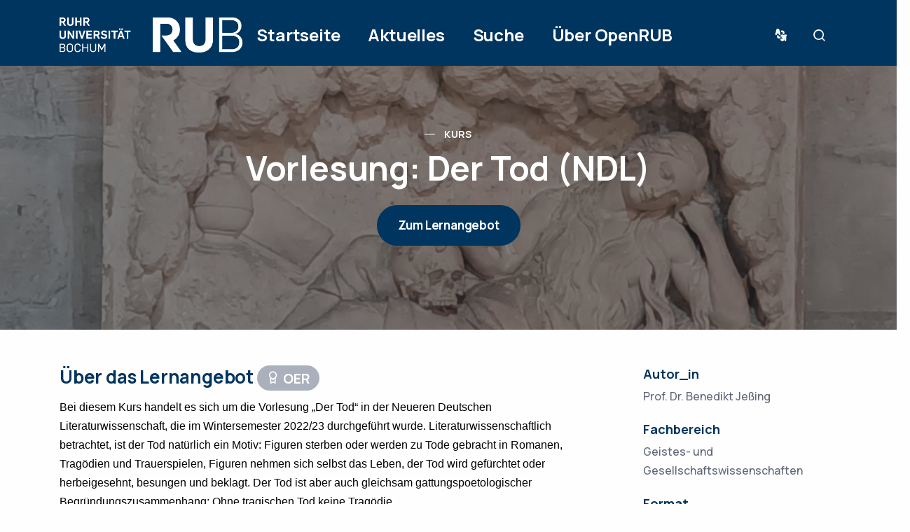

--- FILE ---
content_type: text/html; charset=UTF-8
request_url: https://open.ruhr-uni-bochum.de/index.php/de/lernangebot/vorlesung-der-tod-ndl
body_size: 6329
content:
<!DOCTYPE html>
<html  lang="de" dir="ltr">
  <head>
    <meta charset="utf-8" />
<script>var _paq = _paq || [];(function(){var u=(("https:" == document.location.protocol) ? "https://zfw-public.rub.de/piwik/" : "http://zfw-public.rub.de/piwik/");_paq.push(["setSiteId", "2"]);_paq.push(["setTrackerUrl", u+"matomo.php"]);_paq.push(["setDoNotTrack", 1]);if (!window.matomo_search_results_active) {_paq.push(["trackPageView"]);}_paq.push(["setIgnoreClasses", ["no-tracking","colorbox"]]);_paq.push(["enableLinkTracking"]);var d=document,g=d.createElement("script"),s=d.getElementsByTagName("script")[0];g.type="text/javascript";g.defer=true;g.async=true;g.src=u+"matomo.js";s.parentNode.insertBefore(g,s);})();</script>
<meta name="description" content="Bei diesem Kurs handelt es sich um die Vorlesung „Der Tod“ in der Neueren Deutschen Literaturwissenschaft, die im Wintersemester 2022/23 durchgeführt wurde. Literaturwissenschaftlich betrachtet, ist der Tod natürlich ein Motiv: Figuren sterben oder werden zu Tode gebracht in Romanen, Tragödien und Trauerspielen, Figuren nehmen sich selbst das Leben, der Tod wird gefürchtet oder herbeigesehnt, besungen und beklagt." />
<link rel="canonical" href="https://open.ruhr-uni-bochum.de/index.php/de/lernangebot/vorlesung-der-tod-ndl" />
<meta name="Generator" content="Drupal 10 (https://www.drupal.org)" />
<meta name="MobileOptimized" content="width" />
<meta name="HandheldFriendly" content="true" />
<meta name="viewport" content="width=device-width, initial-scale=1, shrink-to-fit=no" />
<script type="application/ld+json">{
    "@context": "https://schema.org",
    "@graph": [
        {
            "@type": "LearningResource",
            "learningResourceType": "Kurs",
            "name": "Vorlesung: Der Tod (NDL)",
            "description": "This course is the lecture \u0022Death\u0022 in Modern German Literary Studies, which was held in the winter semester 2022/23. From the point of view of literary studies, death is, of course, a motif: characters die or are brought to death in novels, tragedies, and tragedy plays, characters take their own lives, death is feared or longed for, sung about and lamented.",
            "inLanguage": "de",
            "creator": [
                {
                    "@type": "Person",
                    "name": "Prof. Dr. Benedikt Jeßing"
                }
            ],
            "license": "https://creativecommons.org/licenses/by-sa/4.0/",
            "dateCreated": "2023-02-27",
            "id": "https://open.ruhr-uni-bochum.de/index.php/de/lernangebot/vorlesung-der-tod-ndl"
        }
    ]
}</script>
<meta http-equiv="x-ua-compatible" content="ie=edge" />
<link rel="icon" href="/sites/default/files/favicon.ico" type="image/vnd.microsoft.icon" />
<link rel="alternate" hreflang="de" href="https://open.ruhr-uni-bochum.de/index.php/de/lernangebot/vorlesung-der-tod-ndl" />
<link rel="alternate" hreflang="en" href="https://open.ruhr-uni-bochum.de/index.php/en/lernangebot/vorlesung-der-tod-ndl" />

    <title>Vorlesung: Der Tod (NDL) | OpenRUB</title>
	
    <link rel="stylesheet" media="all" href="/sites/default/files/css/css_eflIBOJ2mLZL87VBishFQa2OmXu7i0gx8EADDmWVc-k.css?delta=0&amp;language=de&amp;theme=sandbox&amp;include=eJx1yTEOwCAIBdALtfFIzacSQ4JigKHevh27uL5HZhnpmBfBXaw0NYKekUtltCMwKtmz445kly9ueI1t_2ZFci-E4BfIMzBu" />
<link rel="stylesheet" media="all" href="/sites/default/files/css/css_ixeo2vWA_9CN8Ph_AO4IOsCUgre-LWZAdFAMpuia_5U.css?delta=1&amp;language=de&amp;theme=sandbox&amp;include=eJx1yTEOwCAIBdALtfFIzacSQ4JigKHevh27uL5HZhnpmBfBXaw0NYKekUtltCMwKtmz445kly9ueI1t_2ZFci-E4BfIMzBu" />
<link rel="stylesheet" media="print" href="/sites/default/files/css/css_2KtVsXI1B_lCySQD95H5ZvKMOann_LurPEaLh7z6ua4.css?delta=2&amp;language=de&amp;theme=sandbox&amp;include=eJx1yTEOwCAIBdALtfFIzacSQ4JigKHevh27uL5HZhnpmBfBXaw0NYKekUtltCMwKtmz445kly9ueI1t_2ZFci-E4BfIMzBu" />
<link rel="stylesheet" media="all" href="/sites/default/files/css/css_4mUSuIGBiFIY-rbX605PEFvZK9NFg2fftKR1UXj6ZFU.css?delta=3&amp;language=de&amp;theme=sandbox&amp;include=eJx1yTEOwCAIBdALtfFIzacSQ4JigKHevh27uL5HZhnpmBfBXaw0NYKekUtltCMwKtmz445kly9ueI1t_2ZFci-E4BfIMzBu" />

        

  

  </head>
  <body class="layout-no-sidebars page-node-396 path-not-frontpage path-node page-node-type-lernangebot">
    <a id="start"></a>
    
      <div class="dialog-off-canvas-main-canvas" data-off-canvas-main-canvas>
    
<a id="top"></a>
	
<header class="wrapper">  
        <div class="region region-top-bar">
    <div data-drupal-messages-fallback class="hidden"></div>

  </div>

  
          
    <nav class="navbar navbar-expand-lg center-nav navbar-absolute navbar-default">
      <div class="container flex-lg-row flex-nowrap align-items-center">
        <div class="navbar-brand w-100 d-flex">          
	          <div class="region region-branding">
    <div class="site-branding">
      <a href="/de" title="Startseite" rel="home">
      <img class="logo logo-dark" src="/sites/default/files/Logo_RUB_w_rgb.png" alt="Startseite" />
	    <img class="logo logo-light" src="/sites/default/files/Logo_RUB_w_rgb.png" alt="Startseite" />
    </a>
      </div>

  </div>

          <div class="d-lg-none ms-auto">
            <button class="hamburger offcanvas-nav-btn ms-auto"><span></span></button>
          </div>    
        </div>
        <div class="navbar-collapse offcanvas offcanvas-nav offcanvas-start">
          <div class="offcanvas-header d-lg-none">
            <h3 class="text-white fs-30 mb-0">OpenRUB</h3>
            <button type="button" class="btn-close btn-close-white" data-bs-dismiss="offcanvas" aria-label="Close"></button>
          </div>
          <div class="offcanvas-body ms-lg-auto d-flex flex-column h-100">
              <div class="region region-navigation-collapsible">
    <nav role="navigation" aria-labelledby="block-sandbox-topnavigation-menu" id="block-sandbox-topnavigation" class="block block-menu navigation menu--top-navigation">
            
  <h2 class="visually-hidden" id="block-sandbox-topnavigation-menu">Top Navigation</h2>
  

        
              <ul class="navbar-nav">
              
              <li class="nav-item">
		      <a href="/de/startseite" class="nav-link" data-drupal-link-system-path="node/12">Startseite</a>
                    </li>
          
              <li class="nav-item">
		      <a href="/de/aktuelles" class="nav-link" data-drupal-link-system-path="aktuelles">Aktuelles</a>
                    </li>
          
              <li class="nav-item">
		      <a href="/de/suche" class="nav-link" data-drupal-link-system-path="suche">Suche</a>
                    </li>
          
              <li class="nav-item">
		      <a href="/de/ueber-openrub" class="nav-link" data-drupal-link-system-path="node/67">Über OpenRUB</a>
                    </li>
          </ul>
  


  </nav>

  </div>

            <div class="offcanvas-footer d-lg-none">
              
            <div class="clearfix text-formatted field field--name-body field--type-text-with-summary field--label-hidden field--item"><div>
            <img src="/sites/default/files/inline-images/ZfW_Logo-wh-4.png" data-entity-uuid="5c952fce-36d0-4c5d-af26-36c6a21a1612" data-entity-type="file" alt="" width="200" height="74">
            <p>
                <strong>Zentrum für Wissenschaftsdidaktik</strong><br>
                <strong>Ruhr-Universität Bochum</strong><br>
                Universitätsstraße 150<br>
                44801 Bochum<br>
                Gebäude FNO<br>
                <a href="mailto:zfw@rub.de">zfw@rub.de</a><br>
                <strong class="text-light">Ansprechpartner</strong><br>
                <a href="mailto:zfw-webmaster@ruhr-uni-bochum.de">Inhalt und Technik</a>
            </p>
              </div></div>
      
            </div>
          </div>          
        </div>
                <div class="navbar-other w-100 d-flex ms-auto">
            <div class="ms-auto region region-navigation-other">
    <nav role="navigation" aria-labelledby="block-navigationother-menu" id="block-navigationother" class="block block-menu navigation menu--navigation-other">
            
  <h2 class="visually-hidden" id="block-navigationother-menu">Navigation other</h2>
  

        

<ul class="navbar-nav flex-row align-items-center ms-auto"></ul>


							<ul class="navbar-nav flex-row align-items-center ms-auto">

				<li class="nav-item expanded  dropdown has-dropdown">
					<a href="" class="d-none d-md-block nav-link-lang nav-link dropdown-toggle" data-bs-toggle="dropdown">Sprache</a>
					<ul class="dropdown-menu">

						<li class="nav-item">
							<a href="/de" class="dropdown-item">Deutsch</a>
						</li>

						<li class="nav-item">
							<a href="/en" class="dropdown-item">Englisch</a>
						</li>
					</ul>
				</li>
												
												<li class="nav-item">
								<a href="/de/suche" class="d-none d-md-block nav-link-search" data-drupal-link-system-path="suche">Suche</a>
																								</li>
													</ul>
									


  </nav>

  </div>
          
        </div>
                <!--end of row-->
      </div>
      <!--end of container-->
    </nav>
    <!--end bar-->	  	  
    
    <div class="offcanvas offcanvas-top bg-light" id="offcanvas-search" data-bs-scroll="true">
    <div class="container d-flex flex-row py-6">
      <div class="search-form w-100">
        
      </div>
      <button type="button" class="btn-close" data-bs-dismiss="offcanvas" aria-label="Close"></button>
    </div>
  </div>
</header>
<!--end header navbar-->

  <div role="main" id="main-container" class="main-container js-quickedit-main-content">
      <div class="main-content col order-first" id="content" role="main">
		
                
                                      
                  
                          <a id="main-content"></a>
            <div id="block-sandbox-mainpagecontent" class="block block-system block-system-main-block clearfix">
<div class="block-inner">
  
    

      	<article data-history-node-id="396" class="node node--type-lernangebot lernangebot full clearfix">

	<section class="wrapper image-wrapper bg-image bg-overlay text-white" data-image-src="/sites/default/files/2024-04/Bas-relief_de_Sainte_Madeleine%2C_Coll%C3%A9giale_Sainte-Marthe_de_Tarascon_01.jpg">
		<div class="container pt-17 pb-12 pt-md-19 pb-md-16 text-center">
			<div class="row">
				<div class="col-md-10 col-lg-8 col-xl-7 mx-auto">
					<div class="post-header">
						<div class="post-category text-line text-white">
							Kurs
						</div>
						<!-- /.post-category -->
						<h1 class="display-1 mb-3 text-white"><span class="field field--name-title field--type-string field--label-hidden">Vorlesung: Der Tod (NDL)</span>
</h1>
						
<div class="field field--name-field-lr-link field--type-link field--label-hidden clearfix">
    <ul class='links field__items list-unstyled mt-5 mb-0'>
          <li>
        <a target="_blank" href="https://moodle.ruhr-uni-bochum.de/course/view.php?id=50556&amp;section=0#tabs-tree-start" class="btn btn-lg btn-primary rounded-pill mb-0">Zum Lernangebot</a>
      </li>
      </ul>
</div>

					</div>
					<!-- /.post-header -->
				</div>
				<!-- /column -->
			</div>
			<!-- /.row -->
		</div>
		<!-- /.container -->
	</section>

	<section class="wrapper bg-light wrapper-border">
		<div class="container pt-14 pt-md-10 pb-13 pb-md-15">
			<div class="row">
				<div class="col-lg-12">
					<div class="row gx-0">
						<div class="col-md-8 text-justify">
							<div class="field field--name-field-body field--type-entity-reference field--label-above">
								<h2>Über das Lernangebot
																			<span class="badge rounded-pill bg-secondary">
											<i class="uil uil-award-alt"></i>
											OER
										</span>
																	</h2>
								
            <div class="clearfix text-formatted field field--name-body field--type-text-with-summary field--label-hidden field--item"><p style="margin-bottom:11px;"><span style="background-color:white;color:black;font-family:&quot;Helvetica&quot;,sans-serif;font-size:12.0pt;line-height:normal;">Bei diesem Kurs handelt es sich um die Vorlesung „Der Tod“ in der Neueren Deutschen Literaturwissenschaft, die im Wintersemester 2022/23 durchgeführt wurde. Literaturwissenschaftlich betrachtet, ist der Tod natürlich ein Motiv: Figuren sterben oder werden zu Tode gebracht in Romanen, Tragödien und Trauerspielen, Figuren nehmen sich selbst das Leben, der Tod wird gefürchtet oder herbeigesehnt, besungen und beklagt. Der Tod ist aber auch gleichsam gattungspoetologischer Begründungszusammenhang: Ohne tragischen Tod keine Tragödie.</span></p><p style="margin-bottom:11px;"><span style="background-color:white;color:black;font-family:&quot;Helvetica&quot;,sans-serif;font-size:12.0pt;line-height:normal;">Die verschiedenen Implikationen ihres Gegenstandes betrachtet die Vorlesung gleichsam essayistisch: Ausgehend von Lessings kunsthistorischer Schrift »Wie die Alten den Tod gebildet« werden u.a. mittelalterliche Totentänze, barocke Sonette und Leichabdankungen, berühmte literarische Tode (Carl Stuart, Emilia Galotti, Werther, Mignon u.a.), aber auch gattungspoetologische und anthropologische Fragestellungen diskutiert.</span></p></div>
      
							</div>
							<div class="field field--name-field-ziele field--type-entity-reference field--label-above">
								<h3></h3>
								
							</div>
							<div class="field field--name-field-tags field--type-entity-reference field--label-above">
								<h3>Tags und Themen</h3>
								
<div class="field field--name-field-lr-tags field--type-entity-reference field--label-hidden clearfix">
    <ul class='links field__items list-unstyled tag-list mt-5 mb-0'>
          <li>
        <a href="/index.php/de/taxonomy/term/215" class="btn btn-soft-ash btn-sm rounded-pill mb-0">Germanistik</a>
      </li>
          <li>
        <a href="/index.php/de/taxonomy/term/713" class="btn btn-soft-ash btn-sm rounded-pill mb-0">Modern German Literary</a>
      </li>
          <li>
        <a href="/index.php/de/taxonomy/term/214" class="btn btn-soft-ash btn-sm rounded-pill mb-0">Literaturwissenschaft</a>
      </li>
          <li>
        <a href="/index.php/en/taxonomy/term/306" class="btn btn-soft-ash btn-sm rounded-pill mb-0">Lecture</a>
      </li>
          <li>
        <a href="/index.php/de/taxonomy/term/714" class="btn btn-soft-ash btn-sm rounded-pill mb-0">Recording Lecture</a>
      </li>
          <li>
        <a href="/index.php/de/taxonomy/term/293" class="btn btn-soft-ash btn-sm rounded-pill mb-0">Tod</a>
      </li>
      </ul>
</div>

							</div>
							<div class="mt-5 align-bottom field field--name-field-tags field--type-entity-reference field--label-above">
								<h6 class="text-line text-primary ">Bildrechte:</h6>
								
            <div class="clearfix text-formatted field field--name-field-bildrechte field--type-text-long field--label-hidden field--item"><p><a href="https://commons.wikimedia.org/wiki/File:Bas-relief_de_Sainte_Madeleine,_Coll%C3%A9giale_Sainte-Marthe_de_Tarascon_01.jpg">Olivier</a>,<a href="https://creativecommons.org/licenses/by-sa/4.0/legalcode"> CC BY-SA 4.0</a></p></div>
      
							</div>
						</div>
						<!--/column -->
						<div class="col-md-3 ms-auto">
							<ul class="list-unstyled">
								<li>
									
  <div class="field field--name-field-autor-in field--type-string field--label-above">
    <div class="field--label">Autor_in</div>
          <div class="field__items">
              <div class="field--item">Prof. Dr. Benedikt Jeßing</div>
              </div>
      </div>

								</li>
								<li>
									
  <div class="field field--name-field-fachbereich field--type-entity-reference field--label-above">
    <div class="field--label">Fachbereich</div>
          <div class="field__items">
              <div class="field--item">Geistes- und Gesellschaftswissenschaften</div>
              </div>
      </div>

								</li>
								<li>
									
  <div class="field field--name-field-format field--type-entity-reference field--label-above">
    <div class="field--label">Format</div>
              <div class="field--item">Kurs</div>
          </div>

								</li>
								<li>
									
  <div class="field field--name-field-lizenzangabe field--type-entity-reference field--label-above">
    <div class="field--label">Lizenz/Rechte</div>
              <div class="field--item">
<div id="taxonomy-term-44" class="taxonomy-term vocabulary-lizenz">

    <a href="https://creativecommons.org/licenses/by-sa/4.0/" target="_blank" title="CC BY-SA">
        <img src="/sites/default/files/styles/thumbnail/public/2024-05/by-sa.png?itok=kVzLKnYe"/>
    </a>

</div>
</div>
          </div>

									
            <div class="clearfix text-formatted field field--name-field-lizenzzusatz field--type-text-long field--label-hidden field--item"><p>This work and its contents are - unless otherwise stated - licensed under<strong>&nbsp;</strong><a href="https://creativecommons.org/licenses/by-sa/4.0/"><strong>CC-BY-SA 4.0</strong></a>&nbsp;<a href="https://creativecommons.org/licenses/by-sa/4.0/deed.de">https://creativecommons.org/licenses/...</a><br>(Attribution &amp; Sharing under the same conditions).<br>The names of the copyright holder must be mentioned as follows:<br>Prof. Dr. phil. Benedikt Jeßing, Ruhr-Universität Bochum</p></div>
      
								</li>
								<li>
									<div class="field field--name-field-createddate field--type-entity-reference field--label-above">
										<div class="field--label">Datum der Veröffentlichung</div>
										<div class="field--item">
											Mo., 27.02.2023 - 11:23
											(aktualisiert am
											Di., 23.04.2024 - 15:24)
										</div>
									</div>

								</li>
								<li>
									
  <div class="field field--name-field-sprache-des-angebots field--type-list-string field--label-above">
    <div class="field--label">Sprache des Angebots</div>
          <div class="field__items">
              <div class="field--item">Deutsch</div>
              </div>
      </div>

								</li>
							</ul>
							
<div class="field field--name-field-lr-link field--type-link field--label-hidden clearfix">
    <ul class='links field__items list-unstyled mt-5 mb-0'>
          <li>
        <a target="_blank" href="https://moodle.ruhr-uni-bochum.de/course/view.php?id=50556&amp;section=0#tabs-tree-start" class="btn btn-lg btn-primary rounded-pill mb-0">Zum Lernangebot</a>
      </li>
      </ul>
</div>

						</div>
						<!--/column -->
					</div>
					<!--/.row -->
				</div>
				<!-- /column -->
			</div>
			<!-- /.row -->
		</div>
		<!-- /.container -->

		<!-- /.container-fluid -->
	</section>
</article>
  </div>
</div>

              </div>
  </div>
<!--end main-->

<footer class="bg-dark">
  <div class="container pt-13 pt-md-15 pb-7">	
  	    <div class="region region-footer">
    		
<div id="block-footerblock2" class="block-content-custom_block block block-block-content block-block-content0f984b0d-6dd8-47fb-a84f-08f9742efde0 wrapper"  
    id=""
    >
          
            <div class="clearfix text-formatted field field--name-body field--type-text-with-summary field--label-hidden field--item"><div class="row gy-6 gy-lg-0"><div class="col-lg-4"><div class="widget"><img src="/sites/default/files/inline-images/ZfW_Logo-wh-4.png" data-entity-uuid="5c952fce-36d0-4c5d-af26-36c6a21a1612" data-entity-type="file" alt width="200" height="74" loading="lazy"><p><strong>Zentrum für Wissenschaftsdidaktik</strong><br><strong>Ruhr-Universität Bochum</strong><br>Universitätsstraße 150<br>44801 Bochum<br>Gebäude FNO<br><a href="mailto:zfw@rub.de">zfw@rub.de</a><br><strong class="text-light">Ansprechpartner</strong><br><a href="mailto:zfw-webmaster@ruhr-uni-bochum.de">Inhalt und Technik</a></p></div></div><div class="col-md-4 col-lg-4"><div class="widget"><h4 class="widget-title mb-3 text-light">OpenRUB</h4><ul class="list-unstyled text-reset mb-0"><li><a href="/ueber-openrub">Über uns</a></li><li><a href="/impressum">Impressum</a></li><li><a href="/datenschutzerklaerung">Datenschutzerklärung</a></li></ul></div></div><div class="col-md-4 col-lg-4"><div class="widget"><h4 class="widget-title mb-3 text-light">Mit uns vernetzen</h4><ul class="list-unstyled text-reset mb-0"><li><a href="https://zfw.rub.de/start/news/">ZfW-News abonnieren</a></li><li><a href="https://www.instagram.com/rub.lernen.schreiben.lehren/">Instagram</a></li></ul></div></div></div><hr></div>
      
      
</div>







  </div>

	  </div>
</footer>
<!--end footer-->


  </div>

    
    
        <div class="progress-wrap">
      <svg class="progress-circle svg-content" width="100%" height="100%" viewBox="-1 -1 102 102">
        <path d="M50,1 a49,49 0 0,1 0,98 a49,49 0 0,1 0,-98" />
      </svg>
    </div>
    <script type="application/json" data-drupal-selector="drupal-settings-json">{"path":{"baseUrl":"\/index.php\/","pathPrefix":"de\/","currentPath":"node\/396","currentPathIsAdmin":false,"isFront":false,"currentLanguage":"de"},"pluralDelimiter":"\u0003","suppressDeprecationErrors":true,"matomo":{"disableCookies":false,"trackMailto":true},"user":{"uid":0,"permissionsHash":"504b944d9c526da1205ac6427c4cdb541e10ac95f1a967a7de4f1769725ec7b2"}}</script>
<script src="/sites/default/files/js/js_ltLcc9s1nCXm82igARZblUW84j_ww5DuEIJkHVGzMBU.js?scope=footer&amp;delta=0&amp;language=de&amp;theme=sandbox&amp;include=eJxLys8vKS4pSiyIT0osKsrM10_PyU9KzNEtLqnMycxL18lNLMnPzdeHUDrFiXkpSfkVaIoAqeIa-w"></script>

  </body>
</html>


--- FILE ---
content_type: application/javascript
request_url: https://open.ruhr-uni-bochum.de/sites/default/files/js/js_ltLcc9s1nCXm82igARZblUW84j_ww5DuEIJkHVGzMBU.js?scope=footer&delta=0&language=de&theme=sandbox&include=eJxLys8vKS4pSiyIT0osKsrM10_PyU9KzNEtLqnMycxL18lNLMnPzdeHUDrFiXkpSfkVaIoAqeIa-w
body_size: 197072
content:
/* @license MIT https://raw.githubusercontent.com/jquery/jquery/3.7.1/LICENSE.txt */
/*! jQuery v3.7.1 | (c) OpenJS Foundation and other contributors | jquery.org/license */
!function(e,t){"use strict";"object"==typeof module&&"object"==typeof module.exports?module.exports=e.document?t(e,!0):function(e){if(!e.document)throw new Error("jQuery requires a window with a document");return t(e)}:t(e)}("undefined"!=typeof window?window:this,function(ie,e){"use strict";var oe=[],r=Object.getPrototypeOf,ae=oe.slice,g=oe.flat?function(e){return oe.flat.call(e)}:function(e){return oe.concat.apply([],e)},s=oe.push,se=oe.indexOf,n={},i=n.toString,ue=n.hasOwnProperty,o=ue.toString,a=o.call(Object),le={},v=function(e){return"function"==typeof e&&"number"!=typeof e.nodeType&&"function"!=typeof e.item},y=function(e){return null!=e&&e===e.window},C=ie.document,u={type:!0,src:!0,nonce:!0,noModule:!0};function m(e,t,n){var r,i,o=(n=n||C).createElement("script");if(o.text=e,t)for(r in u)(i=t[r]||t.getAttribute&&t.getAttribute(r))&&o.setAttribute(r,i);n.head.appendChild(o).parentNode.removeChild(o)}function x(e){return null==e?e+"":"object"==typeof e||"function"==typeof e?n[i.call(e)]||"object":typeof e}var t="3.7.1",l=/HTML$/i,ce=function(e,t){return new ce.fn.init(e,t)};function c(e){var t=!!e&&"length"in e&&e.length,n=x(e);return!v(e)&&!y(e)&&("array"===n||0===t||"number"==typeof t&&0<t&&t-1 in e)}function fe(e,t){return e.nodeName&&e.nodeName.toLowerCase()===t.toLowerCase()}ce.fn=ce.prototype={jquery:t,constructor:ce,length:0,toArray:function(){return ae.call(this)},get:function(e){return null==e?ae.call(this):e<0?this[e+this.length]:this[e]},pushStack:function(e){var t=ce.merge(this.constructor(),e);return t.prevObject=this,t},each:function(e){return ce.each(this,e)},map:function(n){return this.pushStack(ce.map(this,function(e,t){return n.call(e,t,e)}))},slice:function(){return this.pushStack(ae.apply(this,arguments))},first:function(){return this.eq(0)},last:function(){return this.eq(-1)},even:function(){return this.pushStack(ce.grep(this,function(e,t){return(t+1)%2}))},odd:function(){return this.pushStack(ce.grep(this,function(e,t){return t%2}))},eq:function(e){var t=this.length,n=+e+(e<0?t:0);return this.pushStack(0<=n&&n<t?[this[n]]:[])},end:function(){return this.prevObject||this.constructor()},push:s,sort:oe.sort,splice:oe.splice},ce.extend=ce.fn.extend=function(){var e,t,n,r,i,o,a=arguments[0]||{},s=1,u=arguments.length,l=!1;for("boolean"==typeof a&&(l=a,a=arguments[s]||{},s++),"object"==typeof a||v(a)||(a={}),s===u&&(a=this,s--);s<u;s++)if(null!=(e=arguments[s]))for(t in e)r=e[t],"__proto__"!==t&&a!==r&&(l&&r&&(ce.isPlainObject(r)||(i=Array.isArray(r)))?(n=a[t],o=i&&!Array.isArray(n)?[]:i||ce.isPlainObject(n)?n:{},i=!1,a[t]=ce.extend(l,o,r)):void 0!==r&&(a[t]=r));return a},ce.extend({expando:"jQuery"+(t+Math.random()).replace(/\D/g,""),isReady:!0,error:function(e){throw new Error(e)},noop:function(){},isPlainObject:function(e){var t,n;return!(!e||"[object Object]"!==i.call(e))&&(!(t=r(e))||"function"==typeof(n=ue.call(t,"constructor")&&t.constructor)&&o.call(n)===a)},isEmptyObject:function(e){var t;for(t in e)return!1;return!0},globalEval:function(e,t,n){m(e,{nonce:t&&t.nonce},n)},each:function(e,t){var n,r=0;if(c(e)){for(n=e.length;r<n;r++)if(!1===t.call(e[r],r,e[r]))break}else for(r in e)if(!1===t.call(e[r],r,e[r]))break;return e},text:function(e){var t,n="",r=0,i=e.nodeType;if(!i)while(t=e[r++])n+=ce.text(t);return 1===i||11===i?e.textContent:9===i?e.documentElement.textContent:3===i||4===i?e.nodeValue:n},makeArray:function(e,t){var n=t||[];return null!=e&&(c(Object(e))?ce.merge(n,"string"==typeof e?[e]:e):s.call(n,e)),n},inArray:function(e,t,n){return null==t?-1:se.call(t,e,n)},isXMLDoc:function(e){var t=e&&e.namespaceURI,n=e&&(e.ownerDocument||e).documentElement;return!l.test(t||n&&n.nodeName||"HTML")},merge:function(e,t){for(var n=+t.length,r=0,i=e.length;r<n;r++)e[i++]=t[r];return e.length=i,e},grep:function(e,t,n){for(var r=[],i=0,o=e.length,a=!n;i<o;i++)!t(e[i],i)!==a&&r.push(e[i]);return r},map:function(e,t,n){var r,i,o=0,a=[];if(c(e))for(r=e.length;o<r;o++)null!=(i=t(e[o],o,n))&&a.push(i);else for(o in e)null!=(i=t(e[o],o,n))&&a.push(i);return g(a)},guid:1,support:le}),"function"==typeof Symbol&&(ce.fn[Symbol.iterator]=oe[Symbol.iterator]),ce.each("Boolean Number String Function Array Date RegExp Object Error Symbol".split(" "),function(e,t){n["[object "+t+"]"]=t.toLowerCase()});var pe=oe.pop,de=oe.sort,he=oe.splice,ge="[\\x20\\t\\r\\n\\f]",ve=new RegExp("^"+ge+"+|((?:^|[^\\\\])(?:\\\\.)*)"+ge+"+$","g");ce.contains=function(e,t){var n=t&&t.parentNode;return e===n||!(!n||1!==n.nodeType||!(e.contains?e.contains(n):e.compareDocumentPosition&&16&e.compareDocumentPosition(n)))};var f=/([\0-\x1f\x7f]|^-?\d)|^-$|[^\x80-\uFFFF\w-]/g;function p(e,t){return t?"\0"===e?"\ufffd":e.slice(0,-1)+"\\"+e.charCodeAt(e.length-1).toString(16)+" ":"\\"+e}ce.escapeSelector=function(e){return(e+"").replace(f,p)};var ye=C,me=s;!function(){var e,b,w,o,a,T,r,C,d,i,k=me,S=ce.expando,E=0,n=0,s=W(),c=W(),u=W(),h=W(),l=function(e,t){return e===t&&(a=!0),0},f="checked|selected|async|autofocus|autoplay|controls|defer|disabled|hidden|ismap|loop|multiple|open|readonly|required|scoped",t="(?:\\\\[\\da-fA-F]{1,6}"+ge+"?|\\\\[^\\r\\n\\f]|[\\w-]|[^\0-\\x7f])+",p="\\["+ge+"*("+t+")(?:"+ge+"*([*^$|!~]?=)"+ge+"*(?:'((?:\\\\.|[^\\\\'])*)'|\"((?:\\\\.|[^\\\\\"])*)\"|("+t+"))|)"+ge+"*\\]",g=":("+t+")(?:\\((('((?:\\\\.|[^\\\\'])*)'|\"((?:\\\\.|[^\\\\\"])*)\")|((?:\\\\.|[^\\\\()[\\]]|"+p+")*)|.*)\\)|)",v=new RegExp(ge+"+","g"),y=new RegExp("^"+ge+"*,"+ge+"*"),m=new RegExp("^"+ge+"*([>+~]|"+ge+")"+ge+"*"),x=new RegExp(ge+"|>"),j=new RegExp(g),A=new RegExp("^"+t+"$"),D={ID:new RegExp("^#("+t+")"),CLASS:new RegExp("^\\.("+t+")"),TAG:new RegExp("^("+t+"|[*])"),ATTR:new RegExp("^"+p),PSEUDO:new RegExp("^"+g),CHILD:new RegExp("^:(only|first|last|nth|nth-last)-(child|of-type)(?:\\("+ge+"*(even|odd|(([+-]|)(\\d*)n|)"+ge+"*(?:([+-]|)"+ge+"*(\\d+)|))"+ge+"*\\)|)","i"),bool:new RegExp("^(?:"+f+")$","i"),needsContext:new RegExp("^"+ge+"*[>+~]|:(even|odd|eq|gt|lt|nth|first|last)(?:\\("+ge+"*((?:-\\d)?\\d*)"+ge+"*\\)|)(?=[^-]|$)","i")},N=/^(?:input|select|textarea|button)$/i,q=/^h\d$/i,L=/^(?:#([\w-]+)|(\w+)|\.([\w-]+))$/,H=/[+~]/,O=new RegExp("\\\\[\\da-fA-F]{1,6}"+ge+"?|\\\\([^\\r\\n\\f])","g"),P=function(e,t){var n="0x"+e.slice(1)-65536;return t||(n<0?String.fromCharCode(n+65536):String.fromCharCode(n>>10|55296,1023&n|56320))},M=function(){V()},R=J(function(e){return!0===e.disabled&&fe(e,"fieldset")},{dir:"parentNode",next:"legend"});try{k.apply(oe=ae.call(ye.childNodes),ye.childNodes),oe[ye.childNodes.length].nodeType}catch(e){k={apply:function(e,t){me.apply(e,ae.call(t))},call:function(e){me.apply(e,ae.call(arguments,1))}}}function I(t,e,n,r){var i,o,a,s,u,l,c,f=e&&e.ownerDocument,p=e?e.nodeType:9;if(n=n||[],"string"!=typeof t||!t||1!==p&&9!==p&&11!==p)return n;if(!r&&(V(e),e=e||T,C)){if(11!==p&&(u=L.exec(t)))if(i=u[1]){if(9===p){if(!(a=e.getElementById(i)))return n;if(a.id===i)return k.call(n,a),n}else if(f&&(a=f.getElementById(i))&&I.contains(e,a)&&a.id===i)return k.call(n,a),n}else{if(u[2])return k.apply(n,e.getElementsByTagName(t)),n;if((i=u[3])&&e.getElementsByClassName)return k.apply(n,e.getElementsByClassName(i)),n}if(!(h[t+" "]||d&&d.test(t))){if(c=t,f=e,1===p&&(x.test(t)||m.test(t))){(f=H.test(t)&&U(e.parentNode)||e)==e&&le.scope||((s=e.getAttribute("id"))?s=ce.escapeSelector(s):e.setAttribute("id",s=S)),o=(l=Y(t)).length;while(o--)l[o]=(s?"#"+s:":scope")+" "+Q(l[o]);c=l.join(",")}try{return k.apply(n,f.querySelectorAll(c)),n}catch(e){h(t,!0)}finally{s===S&&e.removeAttribute("id")}}}return re(t.replace(ve,"$1"),e,n,r)}function W(){var r=[];return function e(t,n){return r.push(t+" ")>b.cacheLength&&delete e[r.shift()],e[t+" "]=n}}function F(e){return e[S]=!0,e}function $(e){var t=T.createElement("fieldset");try{return!!e(t)}catch(e){return!1}finally{t.parentNode&&t.parentNode.removeChild(t),t=null}}function B(t){return function(e){return fe(e,"input")&&e.type===t}}function _(t){return function(e){return(fe(e,"input")||fe(e,"button"))&&e.type===t}}function z(t){return function(e){return"form"in e?e.parentNode&&!1===e.disabled?"label"in e?"label"in e.parentNode?e.parentNode.disabled===t:e.disabled===t:e.isDisabled===t||e.isDisabled!==!t&&R(e)===t:e.disabled===t:"label"in e&&e.disabled===t}}function X(a){return F(function(o){return o=+o,F(function(e,t){var n,r=a([],e.length,o),i=r.length;while(i--)e[n=r[i]]&&(e[n]=!(t[n]=e[n]))})})}function U(e){return e&&"undefined"!=typeof e.getElementsByTagName&&e}function V(e){var t,n=e?e.ownerDocument||e:ye;return n!=T&&9===n.nodeType&&n.documentElement&&(r=(T=n).documentElement,C=!ce.isXMLDoc(T),i=r.matches||r.webkitMatchesSelector||r.msMatchesSelector,r.msMatchesSelector&&ye!=T&&(t=T.defaultView)&&t.top!==t&&t.addEventListener("unload",M),le.getById=$(function(e){return r.appendChild(e).id=ce.expando,!T.getElementsByName||!T.getElementsByName(ce.expando).length}),le.disconnectedMatch=$(function(e){return i.call(e,"*")}),le.scope=$(function(){return T.querySelectorAll(":scope")}),le.cssHas=$(function(){try{return T.querySelector(":has(*,:jqfake)"),!1}catch(e){return!0}}),le.getById?(b.filter.ID=function(e){var t=e.replace(O,P);return function(e){return e.getAttribute("id")===t}},b.find.ID=function(e,t){if("undefined"!=typeof t.getElementById&&C){var n=t.getElementById(e);return n?[n]:[]}}):(b.filter.ID=function(e){var n=e.replace(O,P);return function(e){var t="undefined"!=typeof e.getAttributeNode&&e.getAttributeNode("id");return t&&t.value===n}},b.find.ID=function(e,t){if("undefined"!=typeof t.getElementById&&C){var n,r,i,o=t.getElementById(e);if(o){if((n=o.getAttributeNode("id"))&&n.value===e)return[o];i=t.getElementsByName(e),r=0;while(o=i[r++])if((n=o.getAttributeNode("id"))&&n.value===e)return[o]}return[]}}),b.find.TAG=function(e,t){return"undefined"!=typeof t.getElementsByTagName?t.getElementsByTagName(e):t.querySelectorAll(e)},b.find.CLASS=function(e,t){if("undefined"!=typeof t.getElementsByClassName&&C)return t.getElementsByClassName(e)},d=[],$(function(e){var t;r.appendChild(e).innerHTML="<a id='"+S+"' href='' disabled='disabled'></a><select id='"+S+"-\r\\' disabled='disabled'><option selected=''></option></select>",e.querySelectorAll("[selected]").length||d.push("\\["+ge+"*(?:value|"+f+")"),e.querySelectorAll("[id~="+S+"-]").length||d.push("~="),e.querySelectorAll("a#"+S+"+*").length||d.push(".#.+[+~]"),e.querySelectorAll(":checked").length||d.push(":checked"),(t=T.createElement("input")).setAttribute("type","hidden"),e.appendChild(t).setAttribute("name","D"),r.appendChild(e).disabled=!0,2!==e.querySelectorAll(":disabled").length&&d.push(":enabled",":disabled"),(t=T.createElement("input")).setAttribute("name",""),e.appendChild(t),e.querySelectorAll("[name='']").length||d.push("\\["+ge+"*name"+ge+"*="+ge+"*(?:''|\"\")")}),le.cssHas||d.push(":has"),d=d.length&&new RegExp(d.join("|")),l=function(e,t){if(e===t)return a=!0,0;var n=!e.compareDocumentPosition-!t.compareDocumentPosition;return n||(1&(n=(e.ownerDocument||e)==(t.ownerDocument||t)?e.compareDocumentPosition(t):1)||!le.sortDetached&&t.compareDocumentPosition(e)===n?e===T||e.ownerDocument==ye&&I.contains(ye,e)?-1:t===T||t.ownerDocument==ye&&I.contains(ye,t)?1:o?se.call(o,e)-se.call(o,t):0:4&n?-1:1)}),T}for(e in I.matches=function(e,t){return I(e,null,null,t)},I.matchesSelector=function(e,t){if(V(e),C&&!h[t+" "]&&(!d||!d.test(t)))try{var n=i.call(e,t);if(n||le.disconnectedMatch||e.document&&11!==e.document.nodeType)return n}catch(e){h(t,!0)}return 0<I(t,T,null,[e]).length},I.contains=function(e,t){return(e.ownerDocument||e)!=T&&V(e),ce.contains(e,t)},I.attr=function(e,t){(e.ownerDocument||e)!=T&&V(e);var n=b.attrHandle[t.toLowerCase()],r=n&&ue.call(b.attrHandle,t.toLowerCase())?n(e,t,!C):void 0;return void 0!==r?r:e.getAttribute(t)},I.error=function(e){throw new Error("Syntax error, unrecognized expression: "+e)},ce.uniqueSort=function(e){var t,n=[],r=0,i=0;if(a=!le.sortStable,o=!le.sortStable&&ae.call(e,0),de.call(e,l),a){while(t=e[i++])t===e[i]&&(r=n.push(i));while(r--)he.call(e,n[r],1)}return o=null,e},ce.fn.uniqueSort=function(){return this.pushStack(ce.uniqueSort(ae.apply(this)))},(b=ce.expr={cacheLength:50,createPseudo:F,match:D,attrHandle:{},find:{},relative:{">":{dir:"parentNode",first:!0}," ":{dir:"parentNode"},"+":{dir:"previousSibling",first:!0},"~":{dir:"previousSibling"}},preFilter:{ATTR:function(e){return e[1]=e[1].replace(O,P),e[3]=(e[3]||e[4]||e[5]||"").replace(O,P),"~="===e[2]&&(e[3]=" "+e[3]+" "),e.slice(0,4)},CHILD:function(e){return e[1]=e[1].toLowerCase(),"nth"===e[1].slice(0,3)?(e[3]||I.error(e[0]),e[4]=+(e[4]?e[5]+(e[6]||1):2*("even"===e[3]||"odd"===e[3])),e[5]=+(e[7]+e[8]||"odd"===e[3])):e[3]&&I.error(e[0]),e},PSEUDO:function(e){var t,n=!e[6]&&e[2];return D.CHILD.test(e[0])?null:(e[3]?e[2]=e[4]||e[5]||"":n&&j.test(n)&&(t=Y(n,!0))&&(t=n.indexOf(")",n.length-t)-n.length)&&(e[0]=e[0].slice(0,t),e[2]=n.slice(0,t)),e.slice(0,3))}},filter:{TAG:function(e){var t=e.replace(O,P).toLowerCase();return"*"===e?function(){return!0}:function(e){return fe(e,t)}},CLASS:function(e){var t=s[e+" "];return t||(t=new RegExp("(^|"+ge+")"+e+"("+ge+"|$)"))&&s(e,function(e){return t.test("string"==typeof e.className&&e.className||"undefined"!=typeof e.getAttribute&&e.getAttribute("class")||"")})},ATTR:function(n,r,i){return function(e){var t=I.attr(e,n);return null==t?"!="===r:!r||(t+="","="===r?t===i:"!="===r?t!==i:"^="===r?i&&0===t.indexOf(i):"*="===r?i&&-1<t.indexOf(i):"$="===r?i&&t.slice(-i.length)===i:"~="===r?-1<(" "+t.replace(v," ")+" ").indexOf(i):"|="===r&&(t===i||t.slice(0,i.length+1)===i+"-"))}},CHILD:function(d,e,t,h,g){var v="nth"!==d.slice(0,3),y="last"!==d.slice(-4),m="of-type"===e;return 1===h&&0===g?function(e){return!!e.parentNode}:function(e,t,n){var r,i,o,a,s,u=v!==y?"nextSibling":"previousSibling",l=e.parentNode,c=m&&e.nodeName.toLowerCase(),f=!n&&!m,p=!1;if(l){if(v){while(u){o=e;while(o=o[u])if(m?fe(o,c):1===o.nodeType)return!1;s=u="only"===d&&!s&&"nextSibling"}return!0}if(s=[y?l.firstChild:l.lastChild],y&&f){p=(a=(r=(i=l[S]||(l[S]={}))[d]||[])[0]===E&&r[1])&&r[2],o=a&&l.childNodes[a];while(o=++a&&o&&o[u]||(p=a=0)||s.pop())if(1===o.nodeType&&++p&&o===e){i[d]=[E,a,p];break}}else if(f&&(p=a=(r=(i=e[S]||(e[S]={}))[d]||[])[0]===E&&r[1]),!1===p)while(o=++a&&o&&o[u]||(p=a=0)||s.pop())if((m?fe(o,c):1===o.nodeType)&&++p&&(f&&((i=o[S]||(o[S]={}))[d]=[E,p]),o===e))break;return(p-=g)===h||p%h==0&&0<=p/h}}},PSEUDO:function(e,o){var t,a=b.pseudos[e]||b.setFilters[e.toLowerCase()]||I.error("unsupported pseudo: "+e);return a[S]?a(o):1<a.length?(t=[e,e,"",o],b.setFilters.hasOwnProperty(e.toLowerCase())?F(function(e,t){var n,r=a(e,o),i=r.length;while(i--)e[n=se.call(e,r[i])]=!(t[n]=r[i])}):function(e){return a(e,0,t)}):a}},pseudos:{not:F(function(e){var r=[],i=[],s=ne(e.replace(ve,"$1"));return s[S]?F(function(e,t,n,r){var i,o=s(e,null,r,[]),a=e.length;while(a--)(i=o[a])&&(e[a]=!(t[a]=i))}):function(e,t,n){return r[0]=e,s(r,null,n,i),r[0]=null,!i.pop()}}),has:F(function(t){return function(e){return 0<I(t,e).length}}),contains:F(function(t){return t=t.replace(O,P),function(e){return-1<(e.textContent||ce.text(e)).indexOf(t)}}),lang:F(function(n){return A.test(n||"")||I.error("unsupported lang: "+n),n=n.replace(O,P).toLowerCase(),function(e){var t;do{if(t=C?e.lang:e.getAttribute("xml:lang")||e.getAttribute("lang"))return(t=t.toLowerCase())===n||0===t.indexOf(n+"-")}while((e=e.parentNode)&&1===e.nodeType);return!1}}),target:function(e){var t=ie.location&&ie.location.hash;return t&&t.slice(1)===e.id},root:function(e){return e===r},focus:function(e){return e===function(){try{return T.activeElement}catch(e){}}()&&T.hasFocus()&&!!(e.type||e.href||~e.tabIndex)},enabled:z(!1),disabled:z(!0),checked:function(e){return fe(e,"input")&&!!e.checked||fe(e,"option")&&!!e.selected},selected:function(e){return e.parentNode&&e.parentNode.selectedIndex,!0===e.selected},empty:function(e){for(e=e.firstChild;e;e=e.nextSibling)if(e.nodeType<6)return!1;return!0},parent:function(e){return!b.pseudos.empty(e)},header:function(e){return q.test(e.nodeName)},input:function(e){return N.test(e.nodeName)},button:function(e){return fe(e,"input")&&"button"===e.type||fe(e,"button")},text:function(e){var t;return fe(e,"input")&&"text"===e.type&&(null==(t=e.getAttribute("type"))||"text"===t.toLowerCase())},first:X(function(){return[0]}),last:X(function(e,t){return[t-1]}),eq:X(function(e,t,n){return[n<0?n+t:n]}),even:X(function(e,t){for(var n=0;n<t;n+=2)e.push(n);return e}),odd:X(function(e,t){for(var n=1;n<t;n+=2)e.push(n);return e}),lt:X(function(e,t,n){var r;for(r=n<0?n+t:t<n?t:n;0<=--r;)e.push(r);return e}),gt:X(function(e,t,n){for(var r=n<0?n+t:n;++r<t;)e.push(r);return e})}}).pseudos.nth=b.pseudos.eq,{radio:!0,checkbox:!0,file:!0,password:!0,image:!0})b.pseudos[e]=B(e);for(e in{submit:!0,reset:!0})b.pseudos[e]=_(e);function G(){}function Y(e,t){var n,r,i,o,a,s,u,l=c[e+" "];if(l)return t?0:l.slice(0);a=e,s=[],u=b.preFilter;while(a){for(o in n&&!(r=y.exec(a))||(r&&(a=a.slice(r[0].length)||a),s.push(i=[])),n=!1,(r=m.exec(a))&&(n=r.shift(),i.push({value:n,type:r[0].replace(ve," ")}),a=a.slice(n.length)),b.filter)!(r=D[o].exec(a))||u[o]&&!(r=u[o](r))||(n=r.shift(),i.push({value:n,type:o,matches:r}),a=a.slice(n.length));if(!n)break}return t?a.length:a?I.error(e):c(e,s).slice(0)}function Q(e){for(var t=0,n=e.length,r="";t<n;t++)r+=e[t].value;return r}function J(a,e,t){var s=e.dir,u=e.next,l=u||s,c=t&&"parentNode"===l,f=n++;return e.first?function(e,t,n){while(e=e[s])if(1===e.nodeType||c)return a(e,t,n);return!1}:function(e,t,n){var r,i,o=[E,f];if(n){while(e=e[s])if((1===e.nodeType||c)&&a(e,t,n))return!0}else while(e=e[s])if(1===e.nodeType||c)if(i=e[S]||(e[S]={}),u&&fe(e,u))e=e[s]||e;else{if((r=i[l])&&r[0]===E&&r[1]===f)return o[2]=r[2];if((i[l]=o)[2]=a(e,t,n))return!0}return!1}}function K(i){return 1<i.length?function(e,t,n){var r=i.length;while(r--)if(!i[r](e,t,n))return!1;return!0}:i[0]}function Z(e,t,n,r,i){for(var o,a=[],s=0,u=e.length,l=null!=t;s<u;s++)(o=e[s])&&(n&&!n(o,r,i)||(a.push(o),l&&t.push(s)));return a}function ee(d,h,g,v,y,e){return v&&!v[S]&&(v=ee(v)),y&&!y[S]&&(y=ee(y,e)),F(function(e,t,n,r){var i,o,a,s,u=[],l=[],c=t.length,f=e||function(e,t,n){for(var r=0,i=t.length;r<i;r++)I(e,t[r],n);return n}(h||"*",n.nodeType?[n]:n,[]),p=!d||!e&&h?f:Z(f,u,d,n,r);if(g?g(p,s=y||(e?d:c||v)?[]:t,n,r):s=p,v){i=Z(s,l),v(i,[],n,r),o=i.length;while(o--)(a=i[o])&&(s[l[o]]=!(p[l[o]]=a))}if(e){if(y||d){if(y){i=[],o=s.length;while(o--)(a=s[o])&&i.push(p[o]=a);y(null,s=[],i,r)}o=s.length;while(o--)(a=s[o])&&-1<(i=y?se.call(e,a):u[o])&&(e[i]=!(t[i]=a))}}else s=Z(s===t?s.splice(c,s.length):s),y?y(null,t,s,r):k.apply(t,s)})}function te(e){for(var i,t,n,r=e.length,o=b.relative[e[0].type],a=o||b.relative[" "],s=o?1:0,u=J(function(e){return e===i},a,!0),l=J(function(e){return-1<se.call(i,e)},a,!0),c=[function(e,t,n){var r=!o&&(n||t!=w)||((i=t).nodeType?u(e,t,n):l(e,t,n));return i=null,r}];s<r;s++)if(t=b.relative[e[s].type])c=[J(K(c),t)];else{if((t=b.filter[e[s].type].apply(null,e[s].matches))[S]){for(n=++s;n<r;n++)if(b.relative[e[n].type])break;return ee(1<s&&K(c),1<s&&Q(e.slice(0,s-1).concat({value:" "===e[s-2].type?"*":""})).replace(ve,"$1"),t,s<n&&te(e.slice(s,n)),n<r&&te(e=e.slice(n)),n<r&&Q(e))}c.push(t)}return K(c)}function ne(e,t){var n,v,y,m,x,r,i=[],o=[],a=u[e+" "];if(!a){t||(t=Y(e)),n=t.length;while(n--)(a=te(t[n]))[S]?i.push(a):o.push(a);(a=u(e,(v=o,m=0<(y=i).length,x=0<v.length,r=function(e,t,n,r,i){var o,a,s,u=0,l="0",c=e&&[],f=[],p=w,d=e||x&&b.find.TAG("*",i),h=E+=null==p?1:Math.random()||.1,g=d.length;for(i&&(w=t==T||t||i);l!==g&&null!=(o=d[l]);l++){if(x&&o){a=0,t||o.ownerDocument==T||(V(o),n=!C);while(s=v[a++])if(s(o,t||T,n)){k.call(r,o);break}i&&(E=h)}m&&((o=!s&&o)&&u--,e&&c.push(o))}if(u+=l,m&&l!==u){a=0;while(s=y[a++])s(c,f,t,n);if(e){if(0<u)while(l--)c[l]||f[l]||(f[l]=pe.call(r));f=Z(f)}k.apply(r,f),i&&!e&&0<f.length&&1<u+y.length&&ce.uniqueSort(r)}return i&&(E=h,w=p),c},m?F(r):r))).selector=e}return a}function re(e,t,n,r){var i,o,a,s,u,l="function"==typeof e&&e,c=!r&&Y(e=l.selector||e);if(n=n||[],1===c.length){if(2<(o=c[0]=c[0].slice(0)).length&&"ID"===(a=o[0]).type&&9===t.nodeType&&C&&b.relative[o[1].type]){if(!(t=(b.find.ID(a.matches[0].replace(O,P),t)||[])[0]))return n;l&&(t=t.parentNode),e=e.slice(o.shift().value.length)}i=D.needsContext.test(e)?0:o.length;while(i--){if(a=o[i],b.relative[s=a.type])break;if((u=b.find[s])&&(r=u(a.matches[0].replace(O,P),H.test(o[0].type)&&U(t.parentNode)||t))){if(o.splice(i,1),!(e=r.length&&Q(o)))return k.apply(n,r),n;break}}}return(l||ne(e,c))(r,t,!C,n,!t||H.test(e)&&U(t.parentNode)||t),n}G.prototype=b.filters=b.pseudos,b.setFilters=new G,le.sortStable=S.split("").sort(l).join("")===S,V(),le.sortDetached=$(function(e){return 1&e.compareDocumentPosition(T.createElement("fieldset"))}),ce.find=I,ce.expr[":"]=ce.expr.pseudos,ce.unique=ce.uniqueSort,I.compile=ne,I.select=re,I.setDocument=V,I.tokenize=Y,I.escape=ce.escapeSelector,I.getText=ce.text,I.isXML=ce.isXMLDoc,I.selectors=ce.expr,I.support=ce.support,I.uniqueSort=ce.uniqueSort}();var d=function(e,t,n){var r=[],i=void 0!==n;while((e=e[t])&&9!==e.nodeType)if(1===e.nodeType){if(i&&ce(e).is(n))break;r.push(e)}return r},h=function(e,t){for(var n=[];e;e=e.nextSibling)1===e.nodeType&&e!==t&&n.push(e);return n},b=ce.expr.match.needsContext,w=/^<([a-z][^\/\0>:\x20\t\r\n\f]*)[\x20\t\r\n\f]*\/?>(?:<\/\1>|)$/i;function T(e,n,r){return v(n)?ce.grep(e,function(e,t){return!!n.call(e,t,e)!==r}):n.nodeType?ce.grep(e,function(e){return e===n!==r}):"string"!=typeof n?ce.grep(e,function(e){return-1<se.call(n,e)!==r}):ce.filter(n,e,r)}ce.filter=function(e,t,n){var r=t[0];return n&&(e=":not("+e+")"),1===t.length&&1===r.nodeType?ce.find.matchesSelector(r,e)?[r]:[]:ce.find.matches(e,ce.grep(t,function(e){return 1===e.nodeType}))},ce.fn.extend({find:function(e){var t,n,r=this.length,i=this;if("string"!=typeof e)return this.pushStack(ce(e).filter(function(){for(t=0;t<r;t++)if(ce.contains(i[t],this))return!0}));for(n=this.pushStack([]),t=0;t<r;t++)ce.find(e,i[t],n);return 1<r?ce.uniqueSort(n):n},filter:function(e){return this.pushStack(T(this,e||[],!1))},not:function(e){return this.pushStack(T(this,e||[],!0))},is:function(e){return!!T(this,"string"==typeof e&&b.test(e)?ce(e):e||[],!1).length}});var k,S=/^(?:\s*(<[\w\W]+>)[^>]*|#([\w-]+))$/;(ce.fn.init=function(e,t,n){var r,i;if(!e)return this;if(n=n||k,"string"==typeof e){if(!(r="<"===e[0]&&">"===e[e.length-1]&&3<=e.length?[null,e,null]:S.exec(e))||!r[1]&&t)return!t||t.jquery?(t||n).find(e):this.constructor(t).find(e);if(r[1]){if(t=t instanceof ce?t[0]:t,ce.merge(this,ce.parseHTML(r[1],t&&t.nodeType?t.ownerDocument||t:C,!0)),w.test(r[1])&&ce.isPlainObject(t))for(r in t)v(this[r])?this[r](t[r]):this.attr(r,t[r]);return this}return(i=C.getElementById(r[2]))&&(this[0]=i,this.length=1),this}return e.nodeType?(this[0]=e,this.length=1,this):v(e)?void 0!==n.ready?n.ready(e):e(ce):ce.makeArray(e,this)}).prototype=ce.fn,k=ce(C);var E=/^(?:parents|prev(?:Until|All))/,j={children:!0,contents:!0,next:!0,prev:!0};function A(e,t){while((e=e[t])&&1!==e.nodeType);return e}ce.fn.extend({has:function(e){var t=ce(e,this),n=t.length;return this.filter(function(){for(var e=0;e<n;e++)if(ce.contains(this,t[e]))return!0})},closest:function(e,t){var n,r=0,i=this.length,o=[],a="string"!=typeof e&&ce(e);if(!b.test(e))for(;r<i;r++)for(n=this[r];n&&n!==t;n=n.parentNode)if(n.nodeType<11&&(a?-1<a.index(n):1===n.nodeType&&ce.find.matchesSelector(n,e))){o.push(n);break}return this.pushStack(1<o.length?ce.uniqueSort(o):o)},index:function(e){return e?"string"==typeof e?se.call(ce(e),this[0]):se.call(this,e.jquery?e[0]:e):this[0]&&this[0].parentNode?this.first().prevAll().length:-1},add:function(e,t){return this.pushStack(ce.uniqueSort(ce.merge(this.get(),ce(e,t))))},addBack:function(e){return this.add(null==e?this.prevObject:this.prevObject.filter(e))}}),ce.each({parent:function(e){var t=e.parentNode;return t&&11!==t.nodeType?t:null},parents:function(e){return d(e,"parentNode")},parentsUntil:function(e,t,n){return d(e,"parentNode",n)},next:function(e){return A(e,"nextSibling")},prev:function(e){return A(e,"previousSibling")},nextAll:function(e){return d(e,"nextSibling")},prevAll:function(e){return d(e,"previousSibling")},nextUntil:function(e,t,n){return d(e,"nextSibling",n)},prevUntil:function(e,t,n){return d(e,"previousSibling",n)},siblings:function(e){return h((e.parentNode||{}).firstChild,e)},children:function(e){return h(e.firstChild)},contents:function(e){return null!=e.contentDocument&&r(e.contentDocument)?e.contentDocument:(fe(e,"template")&&(e=e.content||e),ce.merge([],e.childNodes))}},function(r,i){ce.fn[r]=function(e,t){var n=ce.map(this,i,e);return"Until"!==r.slice(-5)&&(t=e),t&&"string"==typeof t&&(n=ce.filter(t,n)),1<this.length&&(j[r]||ce.uniqueSort(n),E.test(r)&&n.reverse()),this.pushStack(n)}});var D=/[^\x20\t\r\n\f]+/g;function N(e){return e}function q(e){throw e}function L(e,t,n,r){var i;try{e&&v(i=e.promise)?i.call(e).done(t).fail(n):e&&v(i=e.then)?i.call(e,t,n):t.apply(void 0,[e].slice(r))}catch(e){n.apply(void 0,[e])}}ce.Callbacks=function(r){var e,n;r="string"==typeof r?(e=r,n={},ce.each(e.match(D)||[],function(e,t){n[t]=!0}),n):ce.extend({},r);var i,t,o,a,s=[],u=[],l=-1,c=function(){for(a=a||r.once,o=i=!0;u.length;l=-1){t=u.shift();while(++l<s.length)!1===s[l].apply(t[0],t[1])&&r.stopOnFalse&&(l=s.length,t=!1)}r.memory||(t=!1),i=!1,a&&(s=t?[]:"")},f={add:function(){return s&&(t&&!i&&(l=s.length-1,u.push(t)),function n(e){ce.each(e,function(e,t){v(t)?r.unique&&f.has(t)||s.push(t):t&&t.length&&"string"!==x(t)&&n(t)})}(arguments),t&&!i&&c()),this},remove:function(){return ce.each(arguments,function(e,t){var n;while(-1<(n=ce.inArray(t,s,n)))s.splice(n,1),n<=l&&l--}),this},has:function(e){return e?-1<ce.inArray(e,s):0<s.length},empty:function(){return s&&(s=[]),this},disable:function(){return a=u=[],s=t="",this},disabled:function(){return!s},lock:function(){return a=u=[],t||i||(s=t=""),this},locked:function(){return!!a},fireWith:function(e,t){return a||(t=[e,(t=t||[]).slice?t.slice():t],u.push(t),i||c()),this},fire:function(){return f.fireWith(this,arguments),this},fired:function(){return!!o}};return f},ce.extend({Deferred:function(e){var o=[["notify","progress",ce.Callbacks("memory"),ce.Callbacks("memory"),2],["resolve","done",ce.Callbacks("once memory"),ce.Callbacks("once memory"),0,"resolved"],["reject","fail",ce.Callbacks("once memory"),ce.Callbacks("once memory"),1,"rejected"]],i="pending",a={state:function(){return i},always:function(){return s.done(arguments).fail(arguments),this},"catch":function(e){return a.then(null,e)},pipe:function(){var i=arguments;return ce.Deferred(function(r){ce.each(o,function(e,t){var n=v(i[t[4]])&&i[t[4]];s[t[1]](function(){var e=n&&n.apply(this,arguments);e&&v(e.promise)?e.promise().progress(r.notify).done(r.resolve).fail(r.reject):r[t[0]+"With"](this,n?[e]:arguments)})}),i=null}).promise()},then:function(t,n,r){var u=0;function l(i,o,a,s){return function(){var n=this,r=arguments,e=function(){var e,t;if(!(i<u)){if((e=a.apply(n,r))===o.promise())throw new TypeError("Thenable self-resolution");t=e&&("object"==typeof e||"function"==typeof e)&&e.then,v(t)?s?t.call(e,l(u,o,N,s),l(u,o,q,s)):(u++,t.call(e,l(u,o,N,s),l(u,o,q,s),l(u,o,N,o.notifyWith))):(a!==N&&(n=void 0,r=[e]),(s||o.resolveWith)(n,r))}},t=s?e:function(){try{e()}catch(e){ce.Deferred.exceptionHook&&ce.Deferred.exceptionHook(e,t.error),u<=i+1&&(a!==q&&(n=void 0,r=[e]),o.rejectWith(n,r))}};i?t():(ce.Deferred.getErrorHook?t.error=ce.Deferred.getErrorHook():ce.Deferred.getStackHook&&(t.error=ce.Deferred.getStackHook()),ie.setTimeout(t))}}return ce.Deferred(function(e){o[0][3].add(l(0,e,v(r)?r:N,e.notifyWith)),o[1][3].add(l(0,e,v(t)?t:N)),o[2][3].add(l(0,e,v(n)?n:q))}).promise()},promise:function(e){return null!=e?ce.extend(e,a):a}},s={};return ce.each(o,function(e,t){var n=t[2],r=t[5];a[t[1]]=n.add,r&&n.add(function(){i=r},o[3-e][2].disable,o[3-e][3].disable,o[0][2].lock,o[0][3].lock),n.add(t[3].fire),s[t[0]]=function(){return s[t[0]+"With"](this===s?void 0:this,arguments),this},s[t[0]+"With"]=n.fireWith}),a.promise(s),e&&e.call(s,s),s},when:function(e){var n=arguments.length,t=n,r=Array(t),i=ae.call(arguments),o=ce.Deferred(),a=function(t){return function(e){r[t]=this,i[t]=1<arguments.length?ae.call(arguments):e,--n||o.resolveWith(r,i)}};if(n<=1&&(L(e,o.done(a(t)).resolve,o.reject,!n),"pending"===o.state()||v(i[t]&&i[t].then)))return o.then();while(t--)L(i[t],a(t),o.reject);return o.promise()}});var H=/^(Eval|Internal|Range|Reference|Syntax|Type|URI)Error$/;ce.Deferred.exceptionHook=function(e,t){ie.console&&ie.console.warn&&e&&H.test(e.name)&&ie.console.warn("jQuery.Deferred exception: "+e.message,e.stack,t)},ce.readyException=function(e){ie.setTimeout(function(){throw e})};var O=ce.Deferred();function P(){C.removeEventListener("DOMContentLoaded",P),ie.removeEventListener("load",P),ce.ready()}ce.fn.ready=function(e){return O.then(e)["catch"](function(e){ce.readyException(e)}),this},ce.extend({isReady:!1,readyWait:1,ready:function(e){(!0===e?--ce.readyWait:ce.isReady)||(ce.isReady=!0)!==e&&0<--ce.readyWait||O.resolveWith(C,[ce])}}),ce.ready.then=O.then,"complete"===C.readyState||"loading"!==C.readyState&&!C.documentElement.doScroll?ie.setTimeout(ce.ready):(C.addEventListener("DOMContentLoaded",P),ie.addEventListener("load",P));var M=function(e,t,n,r,i,o,a){var s=0,u=e.length,l=null==n;if("object"===x(n))for(s in i=!0,n)M(e,t,s,n[s],!0,o,a);else if(void 0!==r&&(i=!0,v(r)||(a=!0),l&&(a?(t.call(e,r),t=null):(l=t,t=function(e,t,n){return l.call(ce(e),n)})),t))for(;s<u;s++)t(e[s],n,a?r:r.call(e[s],s,t(e[s],n)));return i?e:l?t.call(e):u?t(e[0],n):o},R=/^-ms-/,I=/-([a-z])/g;function W(e,t){return t.toUpperCase()}function F(e){return e.replace(R,"ms-").replace(I,W)}var $=function(e){return 1===e.nodeType||9===e.nodeType||!+e.nodeType};function B(){this.expando=ce.expando+B.uid++}B.uid=1,B.prototype={cache:function(e){var t=e[this.expando];return t||(t={},$(e)&&(e.nodeType?e[this.expando]=t:Object.defineProperty(e,this.expando,{value:t,configurable:!0}))),t},set:function(e,t,n){var r,i=this.cache(e);if("string"==typeof t)i[F(t)]=n;else for(r in t)i[F(r)]=t[r];return i},get:function(e,t){return void 0===t?this.cache(e):e[this.expando]&&e[this.expando][F(t)]},access:function(e,t,n){return void 0===t||t&&"string"==typeof t&&void 0===n?this.get(e,t):(this.set(e,t,n),void 0!==n?n:t)},remove:function(e,t){var n,r=e[this.expando];if(void 0!==r){if(void 0!==t){n=(t=Array.isArray(t)?t.map(F):(t=F(t))in r?[t]:t.match(D)||[]).length;while(n--)delete r[t[n]]}(void 0===t||ce.isEmptyObject(r))&&(e.nodeType?e[this.expando]=void 0:delete e[this.expando])}},hasData:function(e){var t=e[this.expando];return void 0!==t&&!ce.isEmptyObject(t)}};var _=new B,z=new B,X=/^(?:\{[\w\W]*\}|\[[\w\W]*\])$/,U=/[A-Z]/g;function V(e,t,n){var r,i;if(void 0===n&&1===e.nodeType)if(r="data-"+t.replace(U,"-$&").toLowerCase(),"string"==typeof(n=e.getAttribute(r))){try{n="true"===(i=n)||"false"!==i&&("null"===i?null:i===+i+""?+i:X.test(i)?JSON.parse(i):i)}catch(e){}z.set(e,t,n)}else n=void 0;return n}ce.extend({hasData:function(e){return z.hasData(e)||_.hasData(e)},data:function(e,t,n){return z.access(e,t,n)},removeData:function(e,t){z.remove(e,t)},_data:function(e,t,n){return _.access(e,t,n)},_removeData:function(e,t){_.remove(e,t)}}),ce.fn.extend({data:function(n,e){var t,r,i,o=this[0],a=o&&o.attributes;if(void 0===n){if(this.length&&(i=z.get(o),1===o.nodeType&&!_.get(o,"hasDataAttrs"))){t=a.length;while(t--)a[t]&&0===(r=a[t].name).indexOf("data-")&&(r=F(r.slice(5)),V(o,r,i[r]));_.set(o,"hasDataAttrs",!0)}return i}return"object"==typeof n?this.each(function(){z.set(this,n)}):M(this,function(e){var t;if(o&&void 0===e)return void 0!==(t=z.get(o,n))?t:void 0!==(t=V(o,n))?t:void 0;this.each(function(){z.set(this,n,e)})},null,e,1<arguments.length,null,!0)},removeData:function(e){return this.each(function(){z.remove(this,e)})}}),ce.extend({queue:function(e,t,n){var r;if(e)return t=(t||"fx")+"queue",r=_.get(e,t),n&&(!r||Array.isArray(n)?r=_.access(e,t,ce.makeArray(n)):r.push(n)),r||[]},dequeue:function(e,t){t=t||"fx";var n=ce.queue(e,t),r=n.length,i=n.shift(),o=ce._queueHooks(e,t);"inprogress"===i&&(i=n.shift(),r--),i&&("fx"===t&&n.unshift("inprogress"),delete o.stop,i.call(e,function(){ce.dequeue(e,t)},o)),!r&&o&&o.empty.fire()},_queueHooks:function(e,t){var n=t+"queueHooks";return _.get(e,n)||_.access(e,n,{empty:ce.Callbacks("once memory").add(function(){_.remove(e,[t+"queue",n])})})}}),ce.fn.extend({queue:function(t,n){var e=2;return"string"!=typeof t&&(n=t,t="fx",e--),arguments.length<e?ce.queue(this[0],t):void 0===n?this:this.each(function(){var e=ce.queue(this,t,n);ce._queueHooks(this,t),"fx"===t&&"inprogress"!==e[0]&&ce.dequeue(this,t)})},dequeue:function(e){return this.each(function(){ce.dequeue(this,e)})},clearQueue:function(e){return this.queue(e||"fx",[])},promise:function(e,t){var n,r=1,i=ce.Deferred(),o=this,a=this.length,s=function(){--r||i.resolveWith(o,[o])};"string"!=typeof e&&(t=e,e=void 0),e=e||"fx";while(a--)(n=_.get(o[a],e+"queueHooks"))&&n.empty&&(r++,n.empty.add(s));return s(),i.promise(t)}});var G=/[+-]?(?:\d*\.|)\d+(?:[eE][+-]?\d+|)/.source,Y=new RegExp("^(?:([+-])=|)("+G+")([a-z%]*)$","i"),Q=["Top","Right","Bottom","Left"],J=C.documentElement,K=function(e){return ce.contains(e.ownerDocument,e)},Z={composed:!0};J.getRootNode&&(K=function(e){return ce.contains(e.ownerDocument,e)||e.getRootNode(Z)===e.ownerDocument});var ee=function(e,t){return"none"===(e=t||e).style.display||""===e.style.display&&K(e)&&"none"===ce.css(e,"display")};function te(e,t,n,r){var i,o,a=20,s=r?function(){return r.cur()}:function(){return ce.css(e,t,"")},u=s(),l=n&&n[3]||(ce.cssNumber[t]?"":"px"),c=e.nodeType&&(ce.cssNumber[t]||"px"!==l&&+u)&&Y.exec(ce.css(e,t));if(c&&c[3]!==l){u/=2,l=l||c[3],c=+u||1;while(a--)ce.style(e,t,c+l),(1-o)*(1-(o=s()/u||.5))<=0&&(a=0),c/=o;c*=2,ce.style(e,t,c+l),n=n||[]}return n&&(c=+c||+u||0,i=n[1]?c+(n[1]+1)*n[2]:+n[2],r&&(r.unit=l,r.start=c,r.end=i)),i}var ne={};function re(e,t){for(var n,r,i,o,a,s,u,l=[],c=0,f=e.length;c<f;c++)(r=e[c]).style&&(n=r.style.display,t?("none"===n&&(l[c]=_.get(r,"display")||null,l[c]||(r.style.display="")),""===r.style.display&&ee(r)&&(l[c]=(u=a=o=void 0,a=(i=r).ownerDocument,s=i.nodeName,(u=ne[s])||(o=a.body.appendChild(a.createElement(s)),u=ce.css(o,"display"),o.parentNode.removeChild(o),"none"===u&&(u="block"),ne[s]=u)))):"none"!==n&&(l[c]="none",_.set(r,"display",n)));for(c=0;c<f;c++)null!=l[c]&&(e[c].style.display=l[c]);return e}ce.fn.extend({show:function(){return re(this,!0)},hide:function(){return re(this)},toggle:function(e){return"boolean"==typeof e?e?this.show():this.hide():this.each(function(){ee(this)?ce(this).show():ce(this).hide()})}});var xe,be,we=/^(?:checkbox|radio)$/i,Te=/<([a-z][^\/\0>\x20\t\r\n\f]*)/i,Ce=/^$|^module$|\/(?:java|ecma)script/i;xe=C.createDocumentFragment().appendChild(C.createElement("div")),(be=C.createElement("input")).setAttribute("type","radio"),be.setAttribute("checked","checked"),be.setAttribute("name","t"),xe.appendChild(be),le.checkClone=xe.cloneNode(!0).cloneNode(!0).lastChild.checked,xe.innerHTML="<textarea>x</textarea>",le.noCloneChecked=!!xe.cloneNode(!0).lastChild.defaultValue,xe.innerHTML="<option></option>",le.option=!!xe.lastChild;var ke={thead:[1,"<table>","</table>"],col:[2,"<table><colgroup>","</colgroup></table>"],tr:[2,"<table><tbody>","</tbody></table>"],td:[3,"<table><tbody><tr>","</tr></tbody></table>"],_default:[0,"",""]};function Se(e,t){var n;return n="undefined"!=typeof e.getElementsByTagName?e.getElementsByTagName(t||"*"):"undefined"!=typeof e.querySelectorAll?e.querySelectorAll(t||"*"):[],void 0===t||t&&fe(e,t)?ce.merge([e],n):n}function Ee(e,t){for(var n=0,r=e.length;n<r;n++)_.set(e[n],"globalEval",!t||_.get(t[n],"globalEval"))}ke.tbody=ke.tfoot=ke.colgroup=ke.caption=ke.thead,ke.th=ke.td,le.option||(ke.optgroup=ke.option=[1,"<select multiple='multiple'>","</select>"]);var je=/<|&#?\w+;/;function Ae(e,t,n,r,i){for(var o,a,s,u,l,c,f=t.createDocumentFragment(),p=[],d=0,h=e.length;d<h;d++)if((o=e[d])||0===o)if("object"===x(o))ce.merge(p,o.nodeType?[o]:o);else if(je.test(o)){a=a||f.appendChild(t.createElement("div")),s=(Te.exec(o)||["",""])[1].toLowerCase(),u=ke[s]||ke._default,a.innerHTML=u[1]+ce.htmlPrefilter(o)+u[2],c=u[0];while(c--)a=a.lastChild;ce.merge(p,a.childNodes),(a=f.firstChild).textContent=""}else p.push(t.createTextNode(o));f.textContent="",d=0;while(o=p[d++])if(r&&-1<ce.inArray(o,r))i&&i.push(o);else if(l=K(o),a=Se(f.appendChild(o),"script"),l&&Ee(a),n){c=0;while(o=a[c++])Ce.test(o.type||"")&&n.push(o)}return f}var De=/^([^.]*)(?:\.(.+)|)/;function Ne(){return!0}function qe(){return!1}function Le(e,t,n,r,i,o){var a,s;if("object"==typeof t){for(s in"string"!=typeof n&&(r=r||n,n=void 0),t)Le(e,s,n,r,t[s],o);return e}if(null==r&&null==i?(i=n,r=n=void 0):null==i&&("string"==typeof n?(i=r,r=void 0):(i=r,r=n,n=void 0)),!1===i)i=qe;else if(!i)return e;return 1===o&&(a=i,(i=function(e){return ce().off(e),a.apply(this,arguments)}).guid=a.guid||(a.guid=ce.guid++)),e.each(function(){ce.event.add(this,t,i,r,n)})}function He(e,r,t){t?(_.set(e,r,!1),ce.event.add(e,r,{namespace:!1,handler:function(e){var t,n=_.get(this,r);if(1&e.isTrigger&&this[r]){if(n)(ce.event.special[r]||{}).delegateType&&e.stopPropagation();else if(n=ae.call(arguments),_.set(this,r,n),this[r](),t=_.get(this,r),_.set(this,r,!1),n!==t)return e.stopImmediatePropagation(),e.preventDefault(),t}else n&&(_.set(this,r,ce.event.trigger(n[0],n.slice(1),this)),e.stopPropagation(),e.isImmediatePropagationStopped=Ne)}})):void 0===_.get(e,r)&&ce.event.add(e,r,Ne)}ce.event={global:{},add:function(t,e,n,r,i){var o,a,s,u,l,c,f,p,d,h,g,v=_.get(t);if($(t)){n.handler&&(n=(o=n).handler,i=o.selector),i&&ce.find.matchesSelector(J,i),n.guid||(n.guid=ce.guid++),(u=v.events)||(u=v.events=Object.create(null)),(a=v.handle)||(a=v.handle=function(e){return"undefined"!=typeof ce&&ce.event.triggered!==e.type?ce.event.dispatch.apply(t,arguments):void 0}),l=(e=(e||"").match(D)||[""]).length;while(l--)d=g=(s=De.exec(e[l])||[])[1],h=(s[2]||"").split(".").sort(),d&&(f=ce.event.special[d]||{},d=(i?f.delegateType:f.bindType)||d,f=ce.event.special[d]||{},c=ce.extend({type:d,origType:g,data:r,handler:n,guid:n.guid,selector:i,needsContext:i&&ce.expr.match.needsContext.test(i),namespace:h.join(".")},o),(p=u[d])||((p=u[d]=[]).delegateCount=0,f.setup&&!1!==f.setup.call(t,r,h,a)||t.addEventListener&&t.addEventListener(d,a)),f.add&&(f.add.call(t,c),c.handler.guid||(c.handler.guid=n.guid)),i?p.splice(p.delegateCount++,0,c):p.push(c),ce.event.global[d]=!0)}},remove:function(e,t,n,r,i){var o,a,s,u,l,c,f,p,d,h,g,v=_.hasData(e)&&_.get(e);if(v&&(u=v.events)){l=(t=(t||"").match(D)||[""]).length;while(l--)if(d=g=(s=De.exec(t[l])||[])[1],h=(s[2]||"").split(".").sort(),d){f=ce.event.special[d]||{},p=u[d=(r?f.delegateType:f.bindType)||d]||[],s=s[2]&&new RegExp("(^|\\.)"+h.join("\\.(?:.*\\.|)")+"(\\.|$)"),a=o=p.length;while(o--)c=p[o],!i&&g!==c.origType||n&&n.guid!==c.guid||s&&!s.test(c.namespace)||r&&r!==c.selector&&("**"!==r||!c.selector)||(p.splice(o,1),c.selector&&p.delegateCount--,f.remove&&f.remove.call(e,c));a&&!p.length&&(f.teardown&&!1!==f.teardown.call(e,h,v.handle)||ce.removeEvent(e,d,v.handle),delete u[d])}else for(d in u)ce.event.remove(e,d+t[l],n,r,!0);ce.isEmptyObject(u)&&_.remove(e,"handle events")}},dispatch:function(e){var t,n,r,i,o,a,s=new Array(arguments.length),u=ce.event.fix(e),l=(_.get(this,"events")||Object.create(null))[u.type]||[],c=ce.event.special[u.type]||{};for(s[0]=u,t=1;t<arguments.length;t++)s[t]=arguments[t];if(u.delegateTarget=this,!c.preDispatch||!1!==c.preDispatch.call(this,u)){a=ce.event.handlers.call(this,u,l),t=0;while((i=a[t++])&&!u.isPropagationStopped()){u.currentTarget=i.elem,n=0;while((o=i.handlers[n++])&&!u.isImmediatePropagationStopped())u.rnamespace&&!1!==o.namespace&&!u.rnamespace.test(o.namespace)||(u.handleObj=o,u.data=o.data,void 0!==(r=((ce.event.special[o.origType]||{}).handle||o.handler).apply(i.elem,s))&&!1===(u.result=r)&&(u.preventDefault(),u.stopPropagation()))}return c.postDispatch&&c.postDispatch.call(this,u),u.result}},handlers:function(e,t){var n,r,i,o,a,s=[],u=t.delegateCount,l=e.target;if(u&&l.nodeType&&!("click"===e.type&&1<=e.button))for(;l!==this;l=l.parentNode||this)if(1===l.nodeType&&("click"!==e.type||!0!==l.disabled)){for(o=[],a={},n=0;n<u;n++)void 0===a[i=(r=t[n]).selector+" "]&&(a[i]=r.needsContext?-1<ce(i,this).index(l):ce.find(i,this,null,[l]).length),a[i]&&o.push(r);o.length&&s.push({elem:l,handlers:o})}return l=this,u<t.length&&s.push({elem:l,handlers:t.slice(u)}),s},addProp:function(t,e){Object.defineProperty(ce.Event.prototype,t,{enumerable:!0,configurable:!0,get:v(e)?function(){if(this.originalEvent)return e(this.originalEvent)}:function(){if(this.originalEvent)return this.originalEvent[t]},set:function(e){Object.defineProperty(this,t,{enumerable:!0,configurable:!0,writable:!0,value:e})}})},fix:function(e){return e[ce.expando]?e:new ce.Event(e)},special:{load:{noBubble:!0},click:{setup:function(e){var t=this||e;return we.test(t.type)&&t.click&&fe(t,"input")&&He(t,"click",!0),!1},trigger:function(e){var t=this||e;return we.test(t.type)&&t.click&&fe(t,"input")&&He(t,"click"),!0},_default:function(e){var t=e.target;return we.test(t.type)&&t.click&&fe(t,"input")&&_.get(t,"click")||fe(t,"a")}},beforeunload:{postDispatch:function(e){void 0!==e.result&&e.originalEvent&&(e.originalEvent.returnValue=e.result)}}}},ce.removeEvent=function(e,t,n){e.removeEventListener&&e.removeEventListener(t,n)},ce.Event=function(e,t){if(!(this instanceof ce.Event))return new ce.Event(e,t);e&&e.type?(this.originalEvent=e,this.type=e.type,this.isDefaultPrevented=e.defaultPrevented||void 0===e.defaultPrevented&&!1===e.returnValue?Ne:qe,this.target=e.target&&3===e.target.nodeType?e.target.parentNode:e.target,this.currentTarget=e.currentTarget,this.relatedTarget=e.relatedTarget):this.type=e,t&&ce.extend(this,t),this.timeStamp=e&&e.timeStamp||Date.now(),this[ce.expando]=!0},ce.Event.prototype={constructor:ce.Event,isDefaultPrevented:qe,isPropagationStopped:qe,isImmediatePropagationStopped:qe,isSimulated:!1,preventDefault:function(){var e=this.originalEvent;this.isDefaultPrevented=Ne,e&&!this.isSimulated&&e.preventDefault()},stopPropagation:function(){var e=this.originalEvent;this.isPropagationStopped=Ne,e&&!this.isSimulated&&e.stopPropagation()},stopImmediatePropagation:function(){var e=this.originalEvent;this.isImmediatePropagationStopped=Ne,e&&!this.isSimulated&&e.stopImmediatePropagation(),this.stopPropagation()}},ce.each({altKey:!0,bubbles:!0,cancelable:!0,changedTouches:!0,ctrlKey:!0,detail:!0,eventPhase:!0,metaKey:!0,pageX:!0,pageY:!0,shiftKey:!0,view:!0,"char":!0,code:!0,charCode:!0,key:!0,keyCode:!0,button:!0,buttons:!0,clientX:!0,clientY:!0,offsetX:!0,offsetY:!0,pointerId:!0,pointerType:!0,screenX:!0,screenY:!0,targetTouches:!0,toElement:!0,touches:!0,which:!0},ce.event.addProp),ce.each({focus:"focusin",blur:"focusout"},function(r,i){function o(e){if(C.documentMode){var t=_.get(this,"handle"),n=ce.event.fix(e);n.type="focusin"===e.type?"focus":"blur",n.isSimulated=!0,t(e),n.target===n.currentTarget&&t(n)}else ce.event.simulate(i,e.target,ce.event.fix(e))}ce.event.special[r]={setup:function(){var e;if(He(this,r,!0),!C.documentMode)return!1;(e=_.get(this,i))||this.addEventListener(i,o),_.set(this,i,(e||0)+1)},trigger:function(){return He(this,r),!0},teardown:function(){var e;if(!C.documentMode)return!1;(e=_.get(this,i)-1)?_.set(this,i,e):(this.removeEventListener(i,o),_.remove(this,i))},_default:function(e){return _.get(e.target,r)},delegateType:i},ce.event.special[i]={setup:function(){var e=this.ownerDocument||this.document||this,t=C.documentMode?this:e,n=_.get(t,i);n||(C.documentMode?this.addEventListener(i,o):e.addEventListener(r,o,!0)),_.set(t,i,(n||0)+1)},teardown:function(){var e=this.ownerDocument||this.document||this,t=C.documentMode?this:e,n=_.get(t,i)-1;n?_.set(t,i,n):(C.documentMode?this.removeEventListener(i,o):e.removeEventListener(r,o,!0),_.remove(t,i))}}}),ce.each({mouseenter:"mouseover",mouseleave:"mouseout",pointerenter:"pointerover",pointerleave:"pointerout"},function(e,i){ce.event.special[e]={delegateType:i,bindType:i,handle:function(e){var t,n=e.relatedTarget,r=e.handleObj;return n&&(n===this||ce.contains(this,n))||(e.type=r.origType,t=r.handler.apply(this,arguments),e.type=i),t}}}),ce.fn.extend({on:function(e,t,n,r){return Le(this,e,t,n,r)},one:function(e,t,n,r){return Le(this,e,t,n,r,1)},off:function(e,t,n){var r,i;if(e&&e.preventDefault&&e.handleObj)return r=e.handleObj,ce(e.delegateTarget).off(r.namespace?r.origType+"."+r.namespace:r.origType,r.selector,r.handler),this;if("object"==typeof e){for(i in e)this.off(i,t,e[i]);return this}return!1!==t&&"function"!=typeof t||(n=t,t=void 0),!1===n&&(n=qe),this.each(function(){ce.event.remove(this,e,n,t)})}});var Oe=/<script|<style|<link/i,Pe=/checked\s*(?:[^=]|=\s*.checked.)/i,Me=/^\s*<!\[CDATA\[|\]\]>\s*$/g;function Re(e,t){return fe(e,"table")&&fe(11!==t.nodeType?t:t.firstChild,"tr")&&ce(e).children("tbody")[0]||e}function Ie(e){return e.type=(null!==e.getAttribute("type"))+"/"+e.type,e}function We(e){return"true/"===(e.type||"").slice(0,5)?e.type=e.type.slice(5):e.removeAttribute("type"),e}function Fe(e,t){var n,r,i,o,a,s;if(1===t.nodeType){if(_.hasData(e)&&(s=_.get(e).events))for(i in _.remove(t,"handle events"),s)for(n=0,r=s[i].length;n<r;n++)ce.event.add(t,i,s[i][n]);z.hasData(e)&&(o=z.access(e),a=ce.extend({},o),z.set(t,a))}}function $e(n,r,i,o){r=g(r);var e,t,a,s,u,l,c=0,f=n.length,p=f-1,d=r[0],h=v(d);if(h||1<f&&"string"==typeof d&&!le.checkClone&&Pe.test(d))return n.each(function(e){var t=n.eq(e);h&&(r[0]=d.call(this,e,t.html())),$e(t,r,i,o)});if(f&&(t=(e=Ae(r,n[0].ownerDocument,!1,n,o)).firstChild,1===e.childNodes.length&&(e=t),t||o)){for(s=(a=ce.map(Se(e,"script"),Ie)).length;c<f;c++)u=e,c!==p&&(u=ce.clone(u,!0,!0),s&&ce.merge(a,Se(u,"script"))),i.call(n[c],u,c);if(s)for(l=a[a.length-1].ownerDocument,ce.map(a,We),c=0;c<s;c++)u=a[c],Ce.test(u.type||"")&&!_.access(u,"globalEval")&&ce.contains(l,u)&&(u.src&&"module"!==(u.type||"").toLowerCase()?ce._evalUrl&&!u.noModule&&ce._evalUrl(u.src,{nonce:u.nonce||u.getAttribute("nonce")},l):m(u.textContent.replace(Me,""),u,l))}return n}function Be(e,t,n){for(var r,i=t?ce.filter(t,e):e,o=0;null!=(r=i[o]);o++)n||1!==r.nodeType||ce.cleanData(Se(r)),r.parentNode&&(n&&K(r)&&Ee(Se(r,"script")),r.parentNode.removeChild(r));return e}ce.extend({htmlPrefilter:function(e){return e},clone:function(e,t,n){var r,i,o,a,s,u,l,c=e.cloneNode(!0),f=K(e);if(!(le.noCloneChecked||1!==e.nodeType&&11!==e.nodeType||ce.isXMLDoc(e)))for(a=Se(c),r=0,i=(o=Se(e)).length;r<i;r++)s=o[r],u=a[r],void 0,"input"===(l=u.nodeName.toLowerCase())&&we.test(s.type)?u.checked=s.checked:"input"!==l&&"textarea"!==l||(u.defaultValue=s.defaultValue);if(t)if(n)for(o=o||Se(e),a=a||Se(c),r=0,i=o.length;r<i;r++)Fe(o[r],a[r]);else Fe(e,c);return 0<(a=Se(c,"script")).length&&Ee(a,!f&&Se(e,"script")),c},cleanData:function(e){for(var t,n,r,i=ce.event.special,o=0;void 0!==(n=e[o]);o++)if($(n)){if(t=n[_.expando]){if(t.events)for(r in t.events)i[r]?ce.event.remove(n,r):ce.removeEvent(n,r,t.handle);n[_.expando]=void 0}n[z.expando]&&(n[z.expando]=void 0)}}}),ce.fn.extend({detach:function(e){return Be(this,e,!0)},remove:function(e){return Be(this,e)},text:function(e){return M(this,function(e){return void 0===e?ce.text(this):this.empty().each(function(){1!==this.nodeType&&11!==this.nodeType&&9!==this.nodeType||(this.textContent=e)})},null,e,arguments.length)},append:function(){return $e(this,arguments,function(e){1!==this.nodeType&&11!==this.nodeType&&9!==this.nodeType||Re(this,e).appendChild(e)})},prepend:function(){return $e(this,arguments,function(e){if(1===this.nodeType||11===this.nodeType||9===this.nodeType){var t=Re(this,e);t.insertBefore(e,t.firstChild)}})},before:function(){return $e(this,arguments,function(e){this.parentNode&&this.parentNode.insertBefore(e,this)})},after:function(){return $e(this,arguments,function(e){this.parentNode&&this.parentNode.insertBefore(e,this.nextSibling)})},empty:function(){for(var e,t=0;null!=(e=this[t]);t++)1===e.nodeType&&(ce.cleanData(Se(e,!1)),e.textContent="");return this},clone:function(e,t){return e=null!=e&&e,t=null==t?e:t,this.map(function(){return ce.clone(this,e,t)})},html:function(e){return M(this,function(e){var t=this[0]||{},n=0,r=this.length;if(void 0===e&&1===t.nodeType)return t.innerHTML;if("string"==typeof e&&!Oe.test(e)&&!ke[(Te.exec(e)||["",""])[1].toLowerCase()]){e=ce.htmlPrefilter(e);try{for(;n<r;n++)1===(t=this[n]||{}).nodeType&&(ce.cleanData(Se(t,!1)),t.innerHTML=e);t=0}catch(e){}}t&&this.empty().append(e)},null,e,arguments.length)},replaceWith:function(){var n=[];return $e(this,arguments,function(e){var t=this.parentNode;ce.inArray(this,n)<0&&(ce.cleanData(Se(this)),t&&t.replaceChild(e,this))},n)}}),ce.each({appendTo:"append",prependTo:"prepend",insertBefore:"before",insertAfter:"after",replaceAll:"replaceWith"},function(e,a){ce.fn[e]=function(e){for(var t,n=[],r=ce(e),i=r.length-1,o=0;o<=i;o++)t=o===i?this:this.clone(!0),ce(r[o])[a](t),s.apply(n,t.get());return this.pushStack(n)}});var _e=new RegExp("^("+G+")(?!px)[a-z%]+$","i"),ze=/^--/,Xe=function(e){var t=e.ownerDocument.defaultView;return t&&t.opener||(t=ie),t.getComputedStyle(e)},Ue=function(e,t,n){var r,i,o={};for(i in t)o[i]=e.style[i],e.style[i]=t[i];for(i in r=n.call(e),t)e.style[i]=o[i];return r},Ve=new RegExp(Q.join("|"),"i");function Ge(e,t,n){var r,i,o,a,s=ze.test(t),u=e.style;return(n=n||Xe(e))&&(a=n.getPropertyValue(t)||n[t],s&&a&&(a=a.replace(ve,"$1")||void 0),""!==a||K(e)||(a=ce.style(e,t)),!le.pixelBoxStyles()&&_e.test(a)&&Ve.test(t)&&(r=u.width,i=u.minWidth,o=u.maxWidth,u.minWidth=u.maxWidth=u.width=a,a=n.width,u.width=r,u.minWidth=i,u.maxWidth=o)),void 0!==a?a+"":a}function Ye(e,t){return{get:function(){if(!e())return(this.get=t).apply(this,arguments);delete this.get}}}!function(){function e(){if(l){u.style.cssText="position:absolute;left:-11111px;width:60px;margin-top:1px;padding:0;border:0",l.style.cssText="position:relative;display:block;box-sizing:border-box;overflow:scroll;margin:auto;border:1px;padding:1px;width:60%;top:1%",J.appendChild(u).appendChild(l);var e=ie.getComputedStyle(l);n="1%"!==e.top,s=12===t(e.marginLeft),l.style.right="60%",o=36===t(e.right),r=36===t(e.width),l.style.position="absolute",i=12===t(l.offsetWidth/3),J.removeChild(u),l=null}}function t(e){return Math.round(parseFloat(e))}var n,r,i,o,a,s,u=C.createElement("div"),l=C.createElement("div");l.style&&(l.style.backgroundClip="content-box",l.cloneNode(!0).style.backgroundClip="",le.clearCloneStyle="content-box"===l.style.backgroundClip,ce.extend(le,{boxSizingReliable:function(){return e(),r},pixelBoxStyles:function(){return e(),o},pixelPosition:function(){return e(),n},reliableMarginLeft:function(){return e(),s},scrollboxSize:function(){return e(),i},reliableTrDimensions:function(){var e,t,n,r;return null==a&&(e=C.createElement("table"),t=C.createElement("tr"),n=C.createElement("div"),e.style.cssText="position:absolute;left:-11111px;border-collapse:separate",t.style.cssText="box-sizing:content-box;border:1px solid",t.style.height="1px",n.style.height="9px",n.style.display="block",J.appendChild(e).appendChild(t).appendChild(n),r=ie.getComputedStyle(t),a=parseInt(r.height,10)+parseInt(r.borderTopWidth,10)+parseInt(r.borderBottomWidth,10)===t.offsetHeight,J.removeChild(e)),a}}))}();var Qe=["Webkit","Moz","ms"],Je=C.createElement("div").style,Ke={};function Ze(e){var t=ce.cssProps[e]||Ke[e];return t||(e in Je?e:Ke[e]=function(e){var t=e[0].toUpperCase()+e.slice(1),n=Qe.length;while(n--)if((e=Qe[n]+t)in Je)return e}(e)||e)}var et=/^(none|table(?!-c[ea]).+)/,tt={position:"absolute",visibility:"hidden",display:"block"},nt={letterSpacing:"0",fontWeight:"400"};function rt(e,t,n){var r=Y.exec(t);return r?Math.max(0,r[2]-(n||0))+(r[3]||"px"):t}function it(e,t,n,r,i,o){var a="width"===t?1:0,s=0,u=0,l=0;if(n===(r?"border":"content"))return 0;for(;a<4;a+=2)"margin"===n&&(l+=ce.css(e,n+Q[a],!0,i)),r?("content"===n&&(u-=ce.css(e,"padding"+Q[a],!0,i)),"margin"!==n&&(u-=ce.css(e,"border"+Q[a]+"Width",!0,i))):(u+=ce.css(e,"padding"+Q[a],!0,i),"padding"!==n?u+=ce.css(e,"border"+Q[a]+"Width",!0,i):s+=ce.css(e,"border"+Q[a]+"Width",!0,i));return!r&&0<=o&&(u+=Math.max(0,Math.ceil(e["offset"+t[0].toUpperCase()+t.slice(1)]-o-u-s-.5))||0),u+l}function ot(e,t,n){var r=Xe(e),i=(!le.boxSizingReliable()||n)&&"border-box"===ce.css(e,"boxSizing",!1,r),o=i,a=Ge(e,t,r),s="offset"+t[0].toUpperCase()+t.slice(1);if(_e.test(a)){if(!n)return a;a="auto"}return(!le.boxSizingReliable()&&i||!le.reliableTrDimensions()&&fe(e,"tr")||"auto"===a||!parseFloat(a)&&"inline"===ce.css(e,"display",!1,r))&&e.getClientRects().length&&(i="border-box"===ce.css(e,"boxSizing",!1,r),(o=s in e)&&(a=e[s])),(a=parseFloat(a)||0)+it(e,t,n||(i?"border":"content"),o,r,a)+"px"}function at(e,t,n,r,i){return new at.prototype.init(e,t,n,r,i)}ce.extend({cssHooks:{opacity:{get:function(e,t){if(t){var n=Ge(e,"opacity");return""===n?"1":n}}}},cssNumber:{animationIterationCount:!0,aspectRatio:!0,borderImageSlice:!0,columnCount:!0,flexGrow:!0,flexShrink:!0,fontWeight:!0,gridArea:!0,gridColumn:!0,gridColumnEnd:!0,gridColumnStart:!0,gridRow:!0,gridRowEnd:!0,gridRowStart:!0,lineHeight:!0,opacity:!0,order:!0,orphans:!0,scale:!0,widows:!0,zIndex:!0,zoom:!0,fillOpacity:!0,floodOpacity:!0,stopOpacity:!0,strokeMiterlimit:!0,strokeOpacity:!0},cssProps:{},style:function(e,t,n,r){if(e&&3!==e.nodeType&&8!==e.nodeType&&e.style){var i,o,a,s=F(t),u=ze.test(t),l=e.style;if(u||(t=Ze(s)),a=ce.cssHooks[t]||ce.cssHooks[s],void 0===n)return a&&"get"in a&&void 0!==(i=a.get(e,!1,r))?i:l[t];"string"===(o=typeof n)&&(i=Y.exec(n))&&i[1]&&(n=te(e,t,i),o="number"),null!=n&&n==n&&("number"!==o||u||(n+=i&&i[3]||(ce.cssNumber[s]?"":"px")),le.clearCloneStyle||""!==n||0!==t.indexOf("background")||(l[t]="inherit"),a&&"set"in a&&void 0===(n=a.set(e,n,r))||(u?l.setProperty(t,n):l[t]=n))}},css:function(e,t,n,r){var i,o,a,s=F(t);return ze.test(t)||(t=Ze(s)),(a=ce.cssHooks[t]||ce.cssHooks[s])&&"get"in a&&(i=a.get(e,!0,n)),void 0===i&&(i=Ge(e,t,r)),"normal"===i&&t in nt&&(i=nt[t]),""===n||n?(o=parseFloat(i),!0===n||isFinite(o)?o||0:i):i}}),ce.each(["height","width"],function(e,u){ce.cssHooks[u]={get:function(e,t,n){if(t)return!et.test(ce.css(e,"display"))||e.getClientRects().length&&e.getBoundingClientRect().width?ot(e,u,n):Ue(e,tt,function(){return ot(e,u,n)})},set:function(e,t,n){var r,i=Xe(e),o=!le.scrollboxSize()&&"absolute"===i.position,a=(o||n)&&"border-box"===ce.css(e,"boxSizing",!1,i),s=n?it(e,u,n,a,i):0;return a&&o&&(s-=Math.ceil(e["offset"+u[0].toUpperCase()+u.slice(1)]-parseFloat(i[u])-it(e,u,"border",!1,i)-.5)),s&&(r=Y.exec(t))&&"px"!==(r[3]||"px")&&(e.style[u]=t,t=ce.css(e,u)),rt(0,t,s)}}}),ce.cssHooks.marginLeft=Ye(le.reliableMarginLeft,function(e,t){if(t)return(parseFloat(Ge(e,"marginLeft"))||e.getBoundingClientRect().left-Ue(e,{marginLeft:0},function(){return e.getBoundingClientRect().left}))+"px"}),ce.each({margin:"",padding:"",border:"Width"},function(i,o){ce.cssHooks[i+o]={expand:function(e){for(var t=0,n={},r="string"==typeof e?e.split(" "):[e];t<4;t++)n[i+Q[t]+o]=r[t]||r[t-2]||r[0];return n}},"margin"!==i&&(ce.cssHooks[i+o].set=rt)}),ce.fn.extend({css:function(e,t){return M(this,function(e,t,n){var r,i,o={},a=0;if(Array.isArray(t)){for(r=Xe(e),i=t.length;a<i;a++)o[t[a]]=ce.css(e,t[a],!1,r);return o}return void 0!==n?ce.style(e,t,n):ce.css(e,t)},e,t,1<arguments.length)}}),((ce.Tween=at).prototype={constructor:at,init:function(e,t,n,r,i,o){this.elem=e,this.prop=n,this.easing=i||ce.easing._default,this.options=t,this.start=this.now=this.cur(),this.end=r,this.unit=o||(ce.cssNumber[n]?"":"px")},cur:function(){var e=at.propHooks[this.prop];return e&&e.get?e.get(this):at.propHooks._default.get(this)},run:function(e){var t,n=at.propHooks[this.prop];return this.options.duration?this.pos=t=ce.easing[this.easing](e,this.options.duration*e,0,1,this.options.duration):this.pos=t=e,this.now=(this.end-this.start)*t+this.start,this.options.step&&this.options.step.call(this.elem,this.now,this),n&&n.set?n.set(this):at.propHooks._default.set(this),this}}).init.prototype=at.prototype,(at.propHooks={_default:{get:function(e){var t;return 1!==e.elem.nodeType||null!=e.elem[e.prop]&&null==e.elem.style[e.prop]?e.elem[e.prop]:(t=ce.css(e.elem,e.prop,""))&&"auto"!==t?t:0},set:function(e){ce.fx.step[e.prop]?ce.fx.step[e.prop](e):1!==e.elem.nodeType||!ce.cssHooks[e.prop]&&null==e.elem.style[Ze(e.prop)]?e.elem[e.prop]=e.now:ce.style(e.elem,e.prop,e.now+e.unit)}}}).scrollTop=at.propHooks.scrollLeft={set:function(e){e.elem.nodeType&&e.elem.parentNode&&(e.elem[e.prop]=e.now)}},ce.easing={linear:function(e){return e},swing:function(e){return.5-Math.cos(e*Math.PI)/2},_default:"swing"},ce.fx=at.prototype.init,ce.fx.step={};var st,ut,lt,ct,ft=/^(?:toggle|show|hide)$/,pt=/queueHooks$/;function dt(){ut&&(!1===C.hidden&&ie.requestAnimationFrame?ie.requestAnimationFrame(dt):ie.setTimeout(dt,ce.fx.interval),ce.fx.tick())}function ht(){return ie.setTimeout(function(){st=void 0}),st=Date.now()}function gt(e,t){var n,r=0,i={height:e};for(t=t?1:0;r<4;r+=2-t)i["margin"+(n=Q[r])]=i["padding"+n]=e;return t&&(i.opacity=i.width=e),i}function vt(e,t,n){for(var r,i=(yt.tweeners[t]||[]).concat(yt.tweeners["*"]),o=0,a=i.length;o<a;o++)if(r=i[o].call(n,t,e))return r}function yt(o,e,t){var n,a,r=0,i=yt.prefilters.length,s=ce.Deferred().always(function(){delete u.elem}),u=function(){if(a)return!1;for(var e=st||ht(),t=Math.max(0,l.startTime+l.duration-e),n=1-(t/l.duration||0),r=0,i=l.tweens.length;r<i;r++)l.tweens[r].run(n);return s.notifyWith(o,[l,n,t]),n<1&&i?t:(i||s.notifyWith(o,[l,1,0]),s.resolveWith(o,[l]),!1)},l=s.promise({elem:o,props:ce.extend({},e),opts:ce.extend(!0,{specialEasing:{},easing:ce.easing._default},t),originalProperties:e,originalOptions:t,startTime:st||ht(),duration:t.duration,tweens:[],createTween:function(e,t){var n=ce.Tween(o,l.opts,e,t,l.opts.specialEasing[e]||l.opts.easing);return l.tweens.push(n),n},stop:function(e){var t=0,n=e?l.tweens.length:0;if(a)return this;for(a=!0;t<n;t++)l.tweens[t].run(1);return e?(s.notifyWith(o,[l,1,0]),s.resolveWith(o,[l,e])):s.rejectWith(o,[l,e]),this}}),c=l.props;for(!function(e,t){var n,r,i,o,a;for(n in e)if(i=t[r=F(n)],o=e[n],Array.isArray(o)&&(i=o[1],o=e[n]=o[0]),n!==r&&(e[r]=o,delete e[n]),(a=ce.cssHooks[r])&&"expand"in a)for(n in o=a.expand(o),delete e[r],o)n in e||(e[n]=o[n],t[n]=i);else t[r]=i}(c,l.opts.specialEasing);r<i;r++)if(n=yt.prefilters[r].call(l,o,c,l.opts))return v(n.stop)&&(ce._queueHooks(l.elem,l.opts.queue).stop=n.stop.bind(n)),n;return ce.map(c,vt,l),v(l.opts.start)&&l.opts.start.call(o,l),l.progress(l.opts.progress).done(l.opts.done,l.opts.complete).fail(l.opts.fail).always(l.opts.always),ce.fx.timer(ce.extend(u,{elem:o,anim:l,queue:l.opts.queue})),l}ce.Animation=ce.extend(yt,{tweeners:{"*":[function(e,t){var n=this.createTween(e,t);return te(n.elem,e,Y.exec(t),n),n}]},tweener:function(e,t){v(e)?(t=e,e=["*"]):e=e.match(D);for(var n,r=0,i=e.length;r<i;r++)n=e[r],yt.tweeners[n]=yt.tweeners[n]||[],yt.tweeners[n].unshift(t)},prefilters:[function(e,t,n){var r,i,o,a,s,u,l,c,f="width"in t||"height"in t,p=this,d={},h=e.style,g=e.nodeType&&ee(e),v=_.get(e,"fxshow");for(r in n.queue||(null==(a=ce._queueHooks(e,"fx")).unqueued&&(a.unqueued=0,s=a.empty.fire,a.empty.fire=function(){a.unqueued||s()}),a.unqueued++,p.always(function(){p.always(function(){a.unqueued--,ce.queue(e,"fx").length||a.empty.fire()})})),t)if(i=t[r],ft.test(i)){if(delete t[r],o=o||"toggle"===i,i===(g?"hide":"show")){if("show"!==i||!v||void 0===v[r])continue;g=!0}d[r]=v&&v[r]||ce.style(e,r)}if((u=!ce.isEmptyObject(t))||!ce.isEmptyObject(d))for(r in f&&1===e.nodeType&&(n.overflow=[h.overflow,h.overflowX,h.overflowY],null==(l=v&&v.display)&&(l=_.get(e,"display")),"none"===(c=ce.css(e,"display"))&&(l?c=l:(re([e],!0),l=e.style.display||l,c=ce.css(e,"display"),re([e]))),("inline"===c||"inline-block"===c&&null!=l)&&"none"===ce.css(e,"float")&&(u||(p.done(function(){h.display=l}),null==l&&(c=h.display,l="none"===c?"":c)),h.display="inline-block")),n.overflow&&(h.overflow="hidden",p.always(function(){h.overflow=n.overflow[0],h.overflowX=n.overflow[1],h.overflowY=n.overflow[2]})),u=!1,d)u||(v?"hidden"in v&&(g=v.hidden):v=_.access(e,"fxshow",{display:l}),o&&(v.hidden=!g),g&&re([e],!0),p.done(function(){for(r in g||re([e]),_.remove(e,"fxshow"),d)ce.style(e,r,d[r])})),u=vt(g?v[r]:0,r,p),r in v||(v[r]=u.start,g&&(u.end=u.start,u.start=0))}],prefilter:function(e,t){t?yt.prefilters.unshift(e):yt.prefilters.push(e)}}),ce.speed=function(e,t,n){var r=e&&"object"==typeof e?ce.extend({},e):{complete:n||!n&&t||v(e)&&e,duration:e,easing:n&&t||t&&!v(t)&&t};return ce.fx.off?r.duration=0:"number"!=typeof r.duration&&(r.duration in ce.fx.speeds?r.duration=ce.fx.speeds[r.duration]:r.duration=ce.fx.speeds._default),null!=r.queue&&!0!==r.queue||(r.queue="fx"),r.old=r.complete,r.complete=function(){v(r.old)&&r.old.call(this),r.queue&&ce.dequeue(this,r.queue)},r},ce.fn.extend({fadeTo:function(e,t,n,r){return this.filter(ee).css("opacity",0).show().end().animate({opacity:t},e,n,r)},animate:function(t,e,n,r){var i=ce.isEmptyObject(t),o=ce.speed(e,n,r),a=function(){var e=yt(this,ce.extend({},t),o);(i||_.get(this,"finish"))&&e.stop(!0)};return a.finish=a,i||!1===o.queue?this.each(a):this.queue(o.queue,a)},stop:function(i,e,o){var a=function(e){var t=e.stop;delete e.stop,t(o)};return"string"!=typeof i&&(o=e,e=i,i=void 0),e&&this.queue(i||"fx",[]),this.each(function(){var e=!0,t=null!=i&&i+"queueHooks",n=ce.timers,r=_.get(this);if(t)r[t]&&r[t].stop&&a(r[t]);else for(t in r)r[t]&&r[t].stop&&pt.test(t)&&a(r[t]);for(t=n.length;t--;)n[t].elem!==this||null!=i&&n[t].queue!==i||(n[t].anim.stop(o),e=!1,n.splice(t,1));!e&&o||ce.dequeue(this,i)})},finish:function(a){return!1!==a&&(a=a||"fx"),this.each(function(){var e,t=_.get(this),n=t[a+"queue"],r=t[a+"queueHooks"],i=ce.timers,o=n?n.length:0;for(t.finish=!0,ce.queue(this,a,[]),r&&r.stop&&r.stop.call(this,!0),e=i.length;e--;)i[e].elem===this&&i[e].queue===a&&(i[e].anim.stop(!0),i.splice(e,1));for(e=0;e<o;e++)n[e]&&n[e].finish&&n[e].finish.call(this);delete t.finish})}}),ce.each(["toggle","show","hide"],function(e,r){var i=ce.fn[r];ce.fn[r]=function(e,t,n){return null==e||"boolean"==typeof e?i.apply(this,arguments):this.animate(gt(r,!0),e,t,n)}}),ce.each({slideDown:gt("show"),slideUp:gt("hide"),slideToggle:gt("toggle"),fadeIn:{opacity:"show"},fadeOut:{opacity:"hide"},fadeToggle:{opacity:"toggle"}},function(e,r){ce.fn[e]=function(e,t,n){return this.animate(r,e,t,n)}}),ce.timers=[],ce.fx.tick=function(){var e,t=0,n=ce.timers;for(st=Date.now();t<n.length;t++)(e=n[t])()||n[t]!==e||n.splice(t--,1);n.length||ce.fx.stop(),st=void 0},ce.fx.timer=function(e){ce.timers.push(e),ce.fx.start()},ce.fx.interval=13,ce.fx.start=function(){ut||(ut=!0,dt())},ce.fx.stop=function(){ut=null},ce.fx.speeds={slow:600,fast:200,_default:400},ce.fn.delay=function(r,e){return r=ce.fx&&ce.fx.speeds[r]||r,e=e||"fx",this.queue(e,function(e,t){var n=ie.setTimeout(e,r);t.stop=function(){ie.clearTimeout(n)}})},lt=C.createElement("input"),ct=C.createElement("select").appendChild(C.createElement("option")),lt.type="checkbox",le.checkOn=""!==lt.value,le.optSelected=ct.selected,(lt=C.createElement("input")).value="t",lt.type="radio",le.radioValue="t"===lt.value;var mt,xt=ce.expr.attrHandle;ce.fn.extend({attr:function(e,t){return M(this,ce.attr,e,t,1<arguments.length)},removeAttr:function(e){return this.each(function(){ce.removeAttr(this,e)})}}),ce.extend({attr:function(e,t,n){var r,i,o=e.nodeType;if(3!==o&&8!==o&&2!==o)return"undefined"==typeof e.getAttribute?ce.prop(e,t,n):(1===o&&ce.isXMLDoc(e)||(i=ce.attrHooks[t.toLowerCase()]||(ce.expr.match.bool.test(t)?mt:void 0)),void 0!==n?null===n?void ce.removeAttr(e,t):i&&"set"in i&&void 0!==(r=i.set(e,n,t))?r:(e.setAttribute(t,n+""),n):i&&"get"in i&&null!==(r=i.get(e,t))?r:null==(r=ce.find.attr(e,t))?void 0:r)},attrHooks:{type:{set:function(e,t){if(!le.radioValue&&"radio"===t&&fe(e,"input")){var n=e.value;return e.setAttribute("type",t),n&&(e.value=n),t}}}},removeAttr:function(e,t){var n,r=0,i=t&&t.match(D);if(i&&1===e.nodeType)while(n=i[r++])e.removeAttribute(n)}}),mt={set:function(e,t,n){return!1===t?ce.removeAttr(e,n):e.setAttribute(n,n),n}},ce.each(ce.expr.match.bool.source.match(/\w+/g),function(e,t){var a=xt[t]||ce.find.attr;xt[t]=function(e,t,n){var r,i,o=t.toLowerCase();return n||(i=xt[o],xt[o]=r,r=null!=a(e,t,n)?o:null,xt[o]=i),r}});var bt=/^(?:input|select|textarea|button)$/i,wt=/^(?:a|area)$/i;function Tt(e){return(e.match(D)||[]).join(" ")}function Ct(e){return e.getAttribute&&e.getAttribute("class")||""}function kt(e){return Array.isArray(e)?e:"string"==typeof e&&e.match(D)||[]}ce.fn.extend({prop:function(e,t){return M(this,ce.prop,e,t,1<arguments.length)},removeProp:function(e){return this.each(function(){delete this[ce.propFix[e]||e]})}}),ce.extend({prop:function(e,t,n){var r,i,o=e.nodeType;if(3!==o&&8!==o&&2!==o)return 1===o&&ce.isXMLDoc(e)||(t=ce.propFix[t]||t,i=ce.propHooks[t]),void 0!==n?i&&"set"in i&&void 0!==(r=i.set(e,n,t))?r:e[t]=n:i&&"get"in i&&null!==(r=i.get(e,t))?r:e[t]},propHooks:{tabIndex:{get:function(e){var t=ce.find.attr(e,"tabindex");return t?parseInt(t,10):bt.test(e.nodeName)||wt.test(e.nodeName)&&e.href?0:-1}}},propFix:{"for":"htmlFor","class":"className"}}),le.optSelected||(ce.propHooks.selected={get:function(e){var t=e.parentNode;return t&&t.parentNode&&t.parentNode.selectedIndex,null},set:function(e){var t=e.parentNode;t&&(t.selectedIndex,t.parentNode&&t.parentNode.selectedIndex)}}),ce.each(["tabIndex","readOnly","maxLength","cellSpacing","cellPadding","rowSpan","colSpan","useMap","frameBorder","contentEditable"],function(){ce.propFix[this.toLowerCase()]=this}),ce.fn.extend({addClass:function(t){var e,n,r,i,o,a;return v(t)?this.each(function(e){ce(this).addClass(t.call(this,e,Ct(this)))}):(e=kt(t)).length?this.each(function(){if(r=Ct(this),n=1===this.nodeType&&" "+Tt(r)+" "){for(o=0;o<e.length;o++)i=e[o],n.indexOf(" "+i+" ")<0&&(n+=i+" ");a=Tt(n),r!==a&&this.setAttribute("class",a)}}):this},removeClass:function(t){var e,n,r,i,o,a;return v(t)?this.each(function(e){ce(this).removeClass(t.call(this,e,Ct(this)))}):arguments.length?(e=kt(t)).length?this.each(function(){if(r=Ct(this),n=1===this.nodeType&&" "+Tt(r)+" "){for(o=0;o<e.length;o++){i=e[o];while(-1<n.indexOf(" "+i+" "))n=n.replace(" "+i+" "," ")}a=Tt(n),r!==a&&this.setAttribute("class",a)}}):this:this.attr("class","")},toggleClass:function(t,n){var e,r,i,o,a=typeof t,s="string"===a||Array.isArray(t);return v(t)?this.each(function(e){ce(this).toggleClass(t.call(this,e,Ct(this),n),n)}):"boolean"==typeof n&&s?n?this.addClass(t):this.removeClass(t):(e=kt(t),this.each(function(){if(s)for(o=ce(this),i=0;i<e.length;i++)r=e[i],o.hasClass(r)?o.removeClass(r):o.addClass(r);else void 0!==t&&"boolean"!==a||((r=Ct(this))&&_.set(this,"__className__",r),this.setAttribute&&this.setAttribute("class",r||!1===t?"":_.get(this,"__className__")||""))}))},hasClass:function(e){var t,n,r=0;t=" "+e+" ";while(n=this[r++])if(1===n.nodeType&&-1<(" "+Tt(Ct(n))+" ").indexOf(t))return!0;return!1}});var St=/\r/g;ce.fn.extend({val:function(n){var r,e,i,t=this[0];return arguments.length?(i=v(n),this.each(function(e){var t;1===this.nodeType&&(null==(t=i?n.call(this,e,ce(this).val()):n)?t="":"number"==typeof t?t+="":Array.isArray(t)&&(t=ce.map(t,function(e){return null==e?"":e+""})),(r=ce.valHooks[this.type]||ce.valHooks[this.nodeName.toLowerCase()])&&"set"in r&&void 0!==r.set(this,t,"value")||(this.value=t))})):t?(r=ce.valHooks[t.type]||ce.valHooks[t.nodeName.toLowerCase()])&&"get"in r&&void 0!==(e=r.get(t,"value"))?e:"string"==typeof(e=t.value)?e.replace(St,""):null==e?"":e:void 0}}),ce.extend({valHooks:{option:{get:function(e){var t=ce.find.attr(e,"value");return null!=t?t:Tt(ce.text(e))}},select:{get:function(e){var t,n,r,i=e.options,o=e.selectedIndex,a="select-one"===e.type,s=a?null:[],u=a?o+1:i.length;for(r=o<0?u:a?o:0;r<u;r++)if(((n=i[r]).selected||r===o)&&!n.disabled&&(!n.parentNode.disabled||!fe(n.parentNode,"optgroup"))){if(t=ce(n).val(),a)return t;s.push(t)}return s},set:function(e,t){var n,r,i=e.options,o=ce.makeArray(t),a=i.length;while(a--)((r=i[a]).selected=-1<ce.inArray(ce.valHooks.option.get(r),o))&&(n=!0);return n||(e.selectedIndex=-1),o}}}}),ce.each(["radio","checkbox"],function(){ce.valHooks[this]={set:function(e,t){if(Array.isArray(t))return e.checked=-1<ce.inArray(ce(e).val(),t)}},le.checkOn||(ce.valHooks[this].get=function(e){return null===e.getAttribute("value")?"on":e.value})});var Et=ie.location,jt={guid:Date.now()},At=/\?/;ce.parseXML=function(e){var t,n;if(!e||"string"!=typeof e)return null;try{t=(new ie.DOMParser).parseFromString(e,"text/xml")}catch(e){}return n=t&&t.getElementsByTagName("parsererror")[0],t&&!n||ce.error("Invalid XML: "+(n?ce.map(n.childNodes,function(e){return e.textContent}).join("\n"):e)),t};var Dt=/^(?:focusinfocus|focusoutblur)$/,Nt=function(e){e.stopPropagation()};ce.extend(ce.event,{trigger:function(e,t,n,r){var i,o,a,s,u,l,c,f,p=[n||C],d=ue.call(e,"type")?e.type:e,h=ue.call(e,"namespace")?e.namespace.split("."):[];if(o=f=a=n=n||C,3!==n.nodeType&&8!==n.nodeType&&!Dt.test(d+ce.event.triggered)&&(-1<d.indexOf(".")&&(d=(h=d.split(".")).shift(),h.sort()),u=d.indexOf(":")<0&&"on"+d,(e=e[ce.expando]?e:new ce.Event(d,"object"==typeof e&&e)).isTrigger=r?2:3,e.namespace=h.join("."),e.rnamespace=e.namespace?new RegExp("(^|\\.)"+h.join("\\.(?:.*\\.|)")+"(\\.|$)"):null,e.result=void 0,e.target||(e.target=n),t=null==t?[e]:ce.makeArray(t,[e]),c=ce.event.special[d]||{},r||!c.trigger||!1!==c.trigger.apply(n,t))){if(!r&&!c.noBubble&&!y(n)){for(s=c.delegateType||d,Dt.test(s+d)||(o=o.parentNode);o;o=o.parentNode)p.push(o),a=o;a===(n.ownerDocument||C)&&p.push(a.defaultView||a.parentWindow||ie)}i=0;while((o=p[i++])&&!e.isPropagationStopped())f=o,e.type=1<i?s:c.bindType||d,(l=(_.get(o,"events")||Object.create(null))[e.type]&&_.get(o,"handle"))&&l.apply(o,t),(l=u&&o[u])&&l.apply&&$(o)&&(e.result=l.apply(o,t),!1===e.result&&e.preventDefault());return e.type=d,r||e.isDefaultPrevented()||c._default&&!1!==c._default.apply(p.pop(),t)||!$(n)||u&&v(n[d])&&!y(n)&&((a=n[u])&&(n[u]=null),ce.event.triggered=d,e.isPropagationStopped()&&f.addEventListener(d,Nt),n[d](),e.isPropagationStopped()&&f.removeEventListener(d,Nt),ce.event.triggered=void 0,a&&(n[u]=a)),e.result}},simulate:function(e,t,n){var r=ce.extend(new ce.Event,n,{type:e,isSimulated:!0});ce.event.trigger(r,null,t)}}),ce.fn.extend({trigger:function(e,t){return this.each(function(){ce.event.trigger(e,t,this)})},triggerHandler:function(e,t){var n=this[0];if(n)return ce.event.trigger(e,t,n,!0)}});var qt=/\[\]$/,Lt=/\r?\n/g,Ht=/^(?:submit|button|image|reset|file)$/i,Ot=/^(?:input|select|textarea|keygen)/i;function Pt(n,e,r,i){var t;if(Array.isArray(e))ce.each(e,function(e,t){r||qt.test(n)?i(n,t):Pt(n+"["+("object"==typeof t&&null!=t?e:"")+"]",t,r,i)});else if(r||"object"!==x(e))i(n,e);else for(t in e)Pt(n+"["+t+"]",e[t],r,i)}ce.param=function(e,t){var n,r=[],i=function(e,t){var n=v(t)?t():t;r[r.length]=encodeURIComponent(e)+"="+encodeURIComponent(null==n?"":n)};if(null==e)return"";if(Array.isArray(e)||e.jquery&&!ce.isPlainObject(e))ce.each(e,function(){i(this.name,this.value)});else for(n in e)Pt(n,e[n],t,i);return r.join("&")},ce.fn.extend({serialize:function(){return ce.param(this.serializeArray())},serializeArray:function(){return this.map(function(){var e=ce.prop(this,"elements");return e?ce.makeArray(e):this}).filter(function(){var e=this.type;return this.name&&!ce(this).is(":disabled")&&Ot.test(this.nodeName)&&!Ht.test(e)&&(this.checked||!we.test(e))}).map(function(e,t){var n=ce(this).val();return null==n?null:Array.isArray(n)?ce.map(n,function(e){return{name:t.name,value:e.replace(Lt,"\r\n")}}):{name:t.name,value:n.replace(Lt,"\r\n")}}).get()}});var Mt=/%20/g,Rt=/#.*$/,It=/([?&])_=[^&]*/,Wt=/^(.*?):[ \t]*([^\r\n]*)$/gm,Ft=/^(?:GET|HEAD)$/,$t=/^\/\//,Bt={},_t={},zt="*/".concat("*"),Xt=C.createElement("a");function Ut(o){return function(e,t){"string"!=typeof e&&(t=e,e="*");var n,r=0,i=e.toLowerCase().match(D)||[];if(v(t))while(n=i[r++])"+"===n[0]?(n=n.slice(1)||"*",(o[n]=o[n]||[]).unshift(t)):(o[n]=o[n]||[]).push(t)}}function Vt(t,i,o,a){var s={},u=t===_t;function l(e){var r;return s[e]=!0,ce.each(t[e]||[],function(e,t){var n=t(i,o,a);return"string"!=typeof n||u||s[n]?u?!(r=n):void 0:(i.dataTypes.unshift(n),l(n),!1)}),r}return l(i.dataTypes[0])||!s["*"]&&l("*")}function Gt(e,t){var n,r,i=ce.ajaxSettings.flatOptions||{};for(n in t)void 0!==t[n]&&((i[n]?e:r||(r={}))[n]=t[n]);return r&&ce.extend(!0,e,r),e}Xt.href=Et.href,ce.extend({active:0,lastModified:{},etag:{},ajaxSettings:{url:Et.href,type:"GET",isLocal:/^(?:about|app|app-storage|.+-extension|file|res|widget):$/.test(Et.protocol),global:!0,processData:!0,async:!0,contentType:"application/x-www-form-urlencoded; charset=UTF-8",accepts:{"*":zt,text:"text/plain",html:"text/html",xml:"application/xml, text/xml",json:"application/json, text/javascript"},contents:{xml:/\bxml\b/,html:/\bhtml/,json:/\bjson\b/},responseFields:{xml:"responseXML",text:"responseText",json:"responseJSON"},converters:{"* text":String,"text html":!0,"text json":JSON.parse,"text xml":ce.parseXML},flatOptions:{url:!0,context:!0}},ajaxSetup:function(e,t){return t?Gt(Gt(e,ce.ajaxSettings),t):Gt(ce.ajaxSettings,e)},ajaxPrefilter:Ut(Bt),ajaxTransport:Ut(_t),ajax:function(e,t){"object"==typeof e&&(t=e,e=void 0),t=t||{};var c,f,p,n,d,r,h,g,i,o,v=ce.ajaxSetup({},t),y=v.context||v,m=v.context&&(y.nodeType||y.jquery)?ce(y):ce.event,x=ce.Deferred(),b=ce.Callbacks("once memory"),w=v.statusCode||{},a={},s={},u="canceled",T={readyState:0,getResponseHeader:function(e){var t;if(h){if(!n){n={};while(t=Wt.exec(p))n[t[1].toLowerCase()+" "]=(n[t[1].toLowerCase()+" "]||[]).concat(t[2])}t=n[e.toLowerCase()+" "]}return null==t?null:t.join(", ")},getAllResponseHeaders:function(){return h?p:null},setRequestHeader:function(e,t){return null==h&&(e=s[e.toLowerCase()]=s[e.toLowerCase()]||e,a[e]=t),this},overrideMimeType:function(e){return null==h&&(v.mimeType=e),this},statusCode:function(e){var t;if(e)if(h)T.always(e[T.status]);else for(t in e)w[t]=[w[t],e[t]];return this},abort:function(e){var t=e||u;return c&&c.abort(t),l(0,t),this}};if(x.promise(T),v.url=((e||v.url||Et.href)+"").replace($t,Et.protocol+"//"),v.type=t.method||t.type||v.method||v.type,v.dataTypes=(v.dataType||"*").toLowerCase().match(D)||[""],null==v.crossDomain){r=C.createElement("a");try{r.href=v.url,r.href=r.href,v.crossDomain=Xt.protocol+"//"+Xt.host!=r.protocol+"//"+r.host}catch(e){v.crossDomain=!0}}if(v.data&&v.processData&&"string"!=typeof v.data&&(v.data=ce.param(v.data,v.traditional)),Vt(Bt,v,t,T),h)return T;for(i in(g=ce.event&&v.global)&&0==ce.active++&&ce.event.trigger("ajaxStart"),v.type=v.type.toUpperCase(),v.hasContent=!Ft.test(v.type),f=v.url.replace(Rt,""),v.hasContent?v.data&&v.processData&&0===(v.contentType||"").indexOf("application/x-www-form-urlencoded")&&(v.data=v.data.replace(Mt,"+")):(o=v.url.slice(f.length),v.data&&(v.processData||"string"==typeof v.data)&&(f+=(At.test(f)?"&":"?")+v.data,delete v.data),!1===v.cache&&(f=f.replace(It,"$1"),o=(At.test(f)?"&":"?")+"_="+jt.guid+++o),v.url=f+o),v.ifModified&&(ce.lastModified[f]&&T.setRequestHeader("If-Modified-Since",ce.lastModified[f]),ce.etag[f]&&T.setRequestHeader("If-None-Match",ce.etag[f])),(v.data&&v.hasContent&&!1!==v.contentType||t.contentType)&&T.setRequestHeader("Content-Type",v.contentType),T.setRequestHeader("Accept",v.dataTypes[0]&&v.accepts[v.dataTypes[0]]?v.accepts[v.dataTypes[0]]+("*"!==v.dataTypes[0]?", "+zt+"; q=0.01":""):v.accepts["*"]),v.headers)T.setRequestHeader(i,v.headers[i]);if(v.beforeSend&&(!1===v.beforeSend.call(y,T,v)||h))return T.abort();if(u="abort",b.add(v.complete),T.done(v.success),T.fail(v.error),c=Vt(_t,v,t,T)){if(T.readyState=1,g&&m.trigger("ajaxSend",[T,v]),h)return T;v.async&&0<v.timeout&&(d=ie.setTimeout(function(){T.abort("timeout")},v.timeout));try{h=!1,c.send(a,l)}catch(e){if(h)throw e;l(-1,e)}}else l(-1,"No Transport");function l(e,t,n,r){var i,o,a,s,u,l=t;h||(h=!0,d&&ie.clearTimeout(d),c=void 0,p=r||"",T.readyState=0<e?4:0,i=200<=e&&e<300||304===e,n&&(s=function(e,t,n){var r,i,o,a,s=e.contents,u=e.dataTypes;while("*"===u[0])u.shift(),void 0===r&&(r=e.mimeType||t.getResponseHeader("Content-Type"));if(r)for(i in s)if(s[i]&&s[i].test(r)){u.unshift(i);break}if(u[0]in n)o=u[0];else{for(i in n){if(!u[0]||e.converters[i+" "+u[0]]){o=i;break}a||(a=i)}o=o||a}if(o)return o!==u[0]&&u.unshift(o),n[o]}(v,T,n)),!i&&-1<ce.inArray("script",v.dataTypes)&&ce.inArray("json",v.dataTypes)<0&&(v.converters["text script"]=function(){}),s=function(e,t,n,r){var i,o,a,s,u,l={},c=e.dataTypes.slice();if(c[1])for(a in e.converters)l[a.toLowerCase()]=e.converters[a];o=c.shift();while(o)if(e.responseFields[o]&&(n[e.responseFields[o]]=t),!u&&r&&e.dataFilter&&(t=e.dataFilter(t,e.dataType)),u=o,o=c.shift())if("*"===o)o=u;else if("*"!==u&&u!==o){if(!(a=l[u+" "+o]||l["* "+o]))for(i in l)if((s=i.split(" "))[1]===o&&(a=l[u+" "+s[0]]||l["* "+s[0]])){!0===a?a=l[i]:!0!==l[i]&&(o=s[0],c.unshift(s[1]));break}if(!0!==a)if(a&&e["throws"])t=a(t);else try{t=a(t)}catch(e){return{state:"parsererror",error:a?e:"No conversion from "+u+" to "+o}}}return{state:"success",data:t}}(v,s,T,i),i?(v.ifModified&&((u=T.getResponseHeader("Last-Modified"))&&(ce.lastModified[f]=u),(u=T.getResponseHeader("etag"))&&(ce.etag[f]=u)),204===e||"HEAD"===v.type?l="nocontent":304===e?l="notmodified":(l=s.state,o=s.data,i=!(a=s.error))):(a=l,!e&&l||(l="error",e<0&&(e=0))),T.status=e,T.statusText=(t||l)+"",i?x.resolveWith(y,[o,l,T]):x.rejectWith(y,[T,l,a]),T.statusCode(w),w=void 0,g&&m.trigger(i?"ajaxSuccess":"ajaxError",[T,v,i?o:a]),b.fireWith(y,[T,l]),g&&(m.trigger("ajaxComplete",[T,v]),--ce.active||ce.event.trigger("ajaxStop")))}return T},getJSON:function(e,t,n){return ce.get(e,t,n,"json")},getScript:function(e,t){return ce.get(e,void 0,t,"script")}}),ce.each(["get","post"],function(e,i){ce[i]=function(e,t,n,r){return v(t)&&(r=r||n,n=t,t=void 0),ce.ajax(ce.extend({url:e,type:i,dataType:r,data:t,success:n},ce.isPlainObject(e)&&e))}}),ce.ajaxPrefilter(function(e){var t;for(t in e.headers)"content-type"===t.toLowerCase()&&(e.contentType=e.headers[t]||"")}),ce._evalUrl=function(e,t,n){return ce.ajax({url:e,type:"GET",dataType:"script",cache:!0,async:!1,global:!1,converters:{"text script":function(){}},dataFilter:function(e){ce.globalEval(e,t,n)}})},ce.fn.extend({wrapAll:function(e){var t;return this[0]&&(v(e)&&(e=e.call(this[0])),t=ce(e,this[0].ownerDocument).eq(0).clone(!0),this[0].parentNode&&t.insertBefore(this[0]),t.map(function(){var e=this;while(e.firstElementChild)e=e.firstElementChild;return e}).append(this)),this},wrapInner:function(n){return v(n)?this.each(function(e){ce(this).wrapInner(n.call(this,e))}):this.each(function(){var e=ce(this),t=e.contents();t.length?t.wrapAll(n):e.append(n)})},wrap:function(t){var n=v(t);return this.each(function(e){ce(this).wrapAll(n?t.call(this,e):t)})},unwrap:function(e){return this.parent(e).not("body").each(function(){ce(this).replaceWith(this.childNodes)}),this}}),ce.expr.pseudos.hidden=function(e){return!ce.expr.pseudos.visible(e)},ce.expr.pseudos.visible=function(e){return!!(e.offsetWidth||e.offsetHeight||e.getClientRects().length)},ce.ajaxSettings.xhr=function(){try{return new ie.XMLHttpRequest}catch(e){}};var Yt={0:200,1223:204},Qt=ce.ajaxSettings.xhr();le.cors=!!Qt&&"withCredentials"in Qt,le.ajax=Qt=!!Qt,ce.ajaxTransport(function(i){var o,a;if(le.cors||Qt&&!i.crossDomain)return{send:function(e,t){var n,r=i.xhr();if(r.open(i.type,i.url,i.async,i.username,i.password),i.xhrFields)for(n in i.xhrFields)r[n]=i.xhrFields[n];for(n in i.mimeType&&r.overrideMimeType&&r.overrideMimeType(i.mimeType),i.crossDomain||e["X-Requested-With"]||(e["X-Requested-With"]="XMLHttpRequest"),e)r.setRequestHeader(n,e[n]);o=function(e){return function(){o&&(o=a=r.onload=r.onerror=r.onabort=r.ontimeout=r.onreadystatechange=null,"abort"===e?r.abort():"error"===e?"number"!=typeof r.status?t(0,"error"):t(r.status,r.statusText):t(Yt[r.status]||r.status,r.statusText,"text"!==(r.responseType||"text")||"string"!=typeof r.responseText?{binary:r.response}:{text:r.responseText},r.getAllResponseHeaders()))}},r.onload=o(),a=r.onerror=r.ontimeout=o("error"),void 0!==r.onabort?r.onabort=a:r.onreadystatechange=function(){4===r.readyState&&ie.setTimeout(function(){o&&a()})},o=o("abort");try{r.send(i.hasContent&&i.data||null)}catch(e){if(o)throw e}},abort:function(){o&&o()}}}),ce.ajaxPrefilter(function(e){e.crossDomain&&(e.contents.script=!1)}),ce.ajaxSetup({accepts:{script:"text/javascript, application/javascript, application/ecmascript, application/x-ecmascript"},contents:{script:/\b(?:java|ecma)script\b/},converters:{"text script":function(e){return ce.globalEval(e),e}}}),ce.ajaxPrefilter("script",function(e){void 0===e.cache&&(e.cache=!1),e.crossDomain&&(e.type="GET")}),ce.ajaxTransport("script",function(n){var r,i;if(n.crossDomain||n.scriptAttrs)return{send:function(e,t){r=ce("<script>").attr(n.scriptAttrs||{}).prop({charset:n.scriptCharset,src:n.url}).on("load error",i=function(e){r.remove(),i=null,e&&t("error"===e.type?404:200,e.type)}),C.head.appendChild(r[0])},abort:function(){i&&i()}}});var Jt,Kt=[],Zt=/(=)\?(?=&|$)|\?\?/;ce.ajaxSetup({jsonp:"callback",jsonpCallback:function(){var e=Kt.pop()||ce.expando+"_"+jt.guid++;return this[e]=!0,e}}),ce.ajaxPrefilter("json jsonp",function(e,t,n){var r,i,o,a=!1!==e.jsonp&&(Zt.test(e.url)?"url":"string"==typeof e.data&&0===(e.contentType||"").indexOf("application/x-www-form-urlencoded")&&Zt.test(e.data)&&"data");if(a||"jsonp"===e.dataTypes[0])return r=e.jsonpCallback=v(e.jsonpCallback)?e.jsonpCallback():e.jsonpCallback,a?e[a]=e[a].replace(Zt,"$1"+r):!1!==e.jsonp&&(e.url+=(At.test(e.url)?"&":"?")+e.jsonp+"="+r),e.converters["script json"]=function(){return o||ce.error(r+" was not called"),o[0]},e.dataTypes[0]="json",i=ie[r],ie[r]=function(){o=arguments},n.always(function(){void 0===i?ce(ie).removeProp(r):ie[r]=i,e[r]&&(e.jsonpCallback=t.jsonpCallback,Kt.push(r)),o&&v(i)&&i(o[0]),o=i=void 0}),"script"}),le.createHTMLDocument=((Jt=C.implementation.createHTMLDocument("").body).innerHTML="<form></form><form></form>",2===Jt.childNodes.length),ce.parseHTML=function(e,t,n){return"string"!=typeof e?[]:("boolean"==typeof t&&(n=t,t=!1),t||(le.createHTMLDocument?((r=(t=C.implementation.createHTMLDocument("")).createElement("base")).href=C.location.href,t.head.appendChild(r)):t=C),o=!n&&[],(i=w.exec(e))?[t.createElement(i[1])]:(i=Ae([e],t,o),o&&o.length&&ce(o).remove(),ce.merge([],i.childNodes)));var r,i,o},ce.fn.load=function(e,t,n){var r,i,o,a=this,s=e.indexOf(" ");return-1<s&&(r=Tt(e.slice(s)),e=e.slice(0,s)),v(t)?(n=t,t=void 0):t&&"object"==typeof t&&(i="POST"),0<a.length&&ce.ajax({url:e,type:i||"GET",dataType:"html",data:t}).done(function(e){o=arguments,a.html(r?ce("<div>").append(ce.parseHTML(e)).find(r):e)}).always(n&&function(e,t){a.each(function(){n.apply(this,o||[e.responseText,t,e])})}),this},ce.expr.pseudos.animated=function(t){return ce.grep(ce.timers,function(e){return t===e.elem}).length},ce.offset={setOffset:function(e,t,n){var r,i,o,a,s,u,l=ce.css(e,"position"),c=ce(e),f={};"static"===l&&(e.style.position="relative"),s=c.offset(),o=ce.css(e,"top"),u=ce.css(e,"left"),("absolute"===l||"fixed"===l)&&-1<(o+u).indexOf("auto")?(a=(r=c.position()).top,i=r.left):(a=parseFloat(o)||0,i=parseFloat(u)||0),v(t)&&(t=t.call(e,n,ce.extend({},s))),null!=t.top&&(f.top=t.top-s.top+a),null!=t.left&&(f.left=t.left-s.left+i),"using"in t?t.using.call(e,f):c.css(f)}},ce.fn.extend({offset:function(t){if(arguments.length)return void 0===t?this:this.each(function(e){ce.offset.setOffset(this,t,e)});var e,n,r=this[0];return r?r.getClientRects().length?(e=r.getBoundingClientRect(),n=r.ownerDocument.defaultView,{top:e.top+n.pageYOffset,left:e.left+n.pageXOffset}):{top:0,left:0}:void 0},position:function(){if(this[0]){var e,t,n,r=this[0],i={top:0,left:0};if("fixed"===ce.css(r,"position"))t=r.getBoundingClientRect();else{t=this.offset(),n=r.ownerDocument,e=r.offsetParent||n.documentElement;while(e&&(e===n.body||e===n.documentElement)&&"static"===ce.css(e,"position"))e=e.parentNode;e&&e!==r&&1===e.nodeType&&((i=ce(e).offset()).top+=ce.css(e,"borderTopWidth",!0),i.left+=ce.css(e,"borderLeftWidth",!0))}return{top:t.top-i.top-ce.css(r,"marginTop",!0),left:t.left-i.left-ce.css(r,"marginLeft",!0)}}},offsetParent:function(){return this.map(function(){var e=this.offsetParent;while(e&&"static"===ce.css(e,"position"))e=e.offsetParent;return e||J})}}),ce.each({scrollLeft:"pageXOffset",scrollTop:"pageYOffset"},function(t,i){var o="pageYOffset"===i;ce.fn[t]=function(e){return M(this,function(e,t,n){var r;if(y(e)?r=e:9===e.nodeType&&(r=e.defaultView),void 0===n)return r?r[i]:e[t];r?r.scrollTo(o?r.pageXOffset:n,o?n:r.pageYOffset):e[t]=n},t,e,arguments.length)}}),ce.each(["top","left"],function(e,n){ce.cssHooks[n]=Ye(le.pixelPosition,function(e,t){if(t)return t=Ge(e,n),_e.test(t)?ce(e).position()[n]+"px":t})}),ce.each({Height:"height",Width:"width"},function(a,s){ce.each({padding:"inner"+a,content:s,"":"outer"+a},function(r,o){ce.fn[o]=function(e,t){var n=arguments.length&&(r||"boolean"!=typeof e),i=r||(!0===e||!0===t?"margin":"border");return M(this,function(e,t,n){var r;return y(e)?0===o.indexOf("outer")?e["inner"+a]:e.document.documentElement["client"+a]:9===e.nodeType?(r=e.documentElement,Math.max(e.body["scroll"+a],r["scroll"+a],e.body["offset"+a],r["offset"+a],r["client"+a])):void 0===n?ce.css(e,t,i):ce.style(e,t,n,i)},s,n?e:void 0,n)}})}),ce.each(["ajaxStart","ajaxStop","ajaxComplete","ajaxError","ajaxSuccess","ajaxSend"],function(e,t){ce.fn[t]=function(e){return this.on(t,e)}}),ce.fn.extend({bind:function(e,t,n){return this.on(e,null,t,n)},unbind:function(e,t){return this.off(e,null,t)},delegate:function(e,t,n,r){return this.on(t,e,n,r)},undelegate:function(e,t,n){return 1===arguments.length?this.off(e,"**"):this.off(t,e||"**",n)},hover:function(e,t){return this.on("mouseenter",e).on("mouseleave",t||e)}}),ce.each("blur focus focusin focusout resize scroll click dblclick mousedown mouseup mousemove mouseover mouseout mouseenter mouseleave change select submit keydown keypress keyup contextmenu".split(" "),function(e,n){ce.fn[n]=function(e,t){return 0<arguments.length?this.on(n,null,e,t):this.trigger(n)}});var en=/^[\s\uFEFF\xA0]+|([^\s\uFEFF\xA0])[\s\uFEFF\xA0]+$/g;ce.proxy=function(e,t){var n,r,i;if("string"==typeof t&&(n=e[t],t=e,e=n),v(e))return r=ae.call(arguments,2),(i=function(){return e.apply(t||this,r.concat(ae.call(arguments)))}).guid=e.guid=e.guid||ce.guid++,i},ce.holdReady=function(e){e?ce.readyWait++:ce.ready(!0)},ce.isArray=Array.isArray,ce.parseJSON=JSON.parse,ce.nodeName=fe,ce.isFunction=v,ce.isWindow=y,ce.camelCase=F,ce.type=x,ce.now=Date.now,ce.isNumeric=function(e){var t=ce.type(e);return("number"===t||"string"===t)&&!isNaN(e-parseFloat(e))},ce.trim=function(e){return null==e?"":(e+"").replace(en,"$1")},"function"==typeof define&&define.amd&&define("jquery",[],function(){return ce});var tn=ie.jQuery,nn=ie.$;return ce.noConflict=function(e){return ie.$===ce&&(ie.$=nn),e&&ie.jQuery===ce&&(ie.jQuery=tn),ce},"undefined"==typeof e&&(ie.jQuery=ie.$=ce),ce});
;
/* @license GPL-2.0-or-later https://www.drupal.org/licensing/faq */
window.drupalTranslations={"strings":{"":{"An AJAX HTTP error occurred.":"Ein AJAX-HTTP-Fehler ist aufgetreten.","HTTP Result Code: !status":"HTTP-R\u00fcckgabe-Code: !status","Path: !uri":"Pfad: !uri","StatusText: !statusText":"Statustext: !statusText","ResponseText: !responseText":"Antworttext: !responseText","ReadyState: !readyState":"ReadyState: !readyState","CustomMessage: !customMessage":"Benutzerdefinierte Nachricht: !customMessage","Processing...":"Verarbeitung l\u00e4uft \u2026","The callback URL is not local and not trusted: !url":"Die Callback-URL ist nicht lokal und nicht vertrauensw\u00fcrdig: !url","An error occurred during the execution of the Ajax response: !error":"Ein Fehler ist w\u00e4hrend der Ausf\u00fchrung der Ajax-Antwort aufgetreten: !error","Changed":"Ge\u00e4ndert","List additional actions":"Weitere Aktionen auflisten","New revision":"Neue Revision","No revision":"Keine Revision","Needs to be updated":"Aktualisierung erforderlich","Does not need to be updated":"Keine Aktualisierung erforderlich","Flag other translations as outdated":"Andere \u00dcbersetzungen als veraltet kennzeichnen","Do not flag other translations as outdated":"Andere \u00dcbersetzungen nicht als veraltet kennzeichnen","Edit machine name":"Systemnamen bearbeiten","Edit":"Bearbeiten","Status message":"Statusmeldung","Error message":"Fehlermeldung","Warning message":"Warnmeldung","You have unsaved changes.":"Es sind nicht gespeicherte \u00c4nderungen vorhanden.","Hide row weights":"Zeilenreihenfolge ausblenden","Show row weights":"Zeilenreihenfolge anzeigen","Drag to re-order":"Ziehen, um die Reihenfolge zu \u00e4ndern","Show all columns":"Alle Spalten zeigen","Hide lower priority columns":"Niedrig priorisierte Spalten ausblenden","Select all rows in this table":"Alle Zeilen dieser Tabelle ausw\u00e4hlen","Deselect all rows in this table":"Alle Zeilen dieser Tabelle abw\u00e4hlen","(active tab)":"(aktiver Reiter)","Not restricted":"Uneingeschr\u00e4nkt","Restricted to certain pages":"Auf bestimmte Seiten eingeschr\u00e4nkt","The block cannot be placed in this region.":"Der Block kann nicht in dieser Region abgelegt werden.","Save":"Speichern","Cancel":"Abbrechen","Text alternative":"Alternativtext","Decorative image":"Anrisstextbild","Add missing alternative text":"Fehlenden Alternativtext hinzuf\u00fcgen","Change image alternative text":"Alternativtext des Bildes \u00e4ndern","Alternative text":"Alternativer Text","Button @name has been copied to the active toolbar.":"Der Button @name wurde in die aktive Symbolleiste kopiert.","Divider":"Trennstrich","Wrapping":"Umhebend","Press the down arrow key to activate":"Dr\u00fccken Sie die Pfeiltaste nach unten, zur Aktivierung","Images can only be uploaded.":"Bilder k\u00f6nnen nur hochgeladen werden.","Images can only be added by URL.":"Bilder k\u00f6nnen nur per URL hinzugef\u00fcgt werden.","No styles configured":"Keine Stile konfiguriert","new":"neu","Open":"Ge\u00f6ffnet","Close":"Schlie\u00dfen","Press the esc key to exit.":"Zum Beenden die Escape-Taste dr\u00fccken.","@action @title configuration options":"@action @title Konfigurationseinstellungen","Changing the text format to %text_format will permanently remove content that is not allowed in that text format.\u003Cbr\u003E\u003Cbr\u003ESave your changes before switching the text format to avoid losing data.":"Das \u00c4ndern des Textformats in %text_format entfernt dauerhaft Inhalt, der in diesem Textformat nicht erlaubt ist.\u003Cbr\u003E\u003Cbr\u003ESpeichern Sie Ihre \u00c4nderungen bevor Sie das Textformat umstellen, um Datenverlust zu vermeiden.","Continue":"Weiter","The selected file %filename cannot be uploaded. Only files with the following extensions are allowed: %extensions.":"Die ausgew\u00e4hlte Datei %filename konnte nicht hochgeladen werden. Nur Dateien mit den folgenden Erweiterungen sind zul\u00e4ssig: %extensions.","Enabled":"Aktiviert","Disabled":"Deaktiviert","Based on the text editor configuration, these tags have automatically been added: \u003Cstrong\u003E@tag-list\u003C\/strong\u003E.":"Diese Tags wurden basierend auf der Konfiguration des Texteditors hinzugef\u00fcgt: \u003Cstrong\u003E@tag-list\u003C\/strong\u003E.","Hide description":"Beschreibung ausblenden","Show description":"Beschreibung anzeigen","Not in menu":"Nicht im Men\u00fc","Requires a title":"Ben\u00f6tigt einen Titel","Not published":"Nicht ver\u00f6ffentlicht","Don\u0027t display post information":"Beitragsinformationen nicht anzeigen","By @name on @date":"Von @name am @date","By @name":"Von @name","Authored on @date":"Bearbeitet am @date","Not promoted":"nicht auf der Startseite","Alias: @alias":"Alias: @alias","No alias":"Kein Alias","Hide summary":"Zusammenfassung ausblenden","Edit summary":"Zusammenfassung bearbeiten","Horizontal orientation":"Horizontale Ausrichtung","Vertical orientation":"Vertikale Ausrichtung","Extend":"Erweitern","Collapse":"Zusammenklappen","@label":"@label","Tray orientation changed to @orientation.":"Ausrichtung der aufklappbaren Einstellungsleiste in  @orientation ge\u00e4ndert.","closed":"geschlossen","opened":"ge\u00f6ffnet","Tray \u0022@tray\u0022 @action.":"Aufklappbare Einstellungsleiste \u201e@tray\u201c @action.","Tray @action.":"Aufklappbare Einstellungsleiste @action.","!tour_item of !total":"!tour_item von !total","End tour":"Tour beenden","Next":"Weiter","Add":"Hinzuf\u00fcgen","Apply (all displays)":"Anwenden (alle Anzeigen)","Revert to default":"Auf Standardwert zur\u00fccksetzen","Apply (this display)":"Anwenden (diese Anzeige)","No items selected":"Keine Elemente ausgew\u00e4hlt","Logging enabled":"Protokollierung aktiviert","Open File Browser":"Dateibrowser \u00f6ffnen","Refresh":"Aktualisieren","Date":"Datum","Height":"H\u00f6he","Width":"Breite","Size":"Gr\u00f6\u00dfe","Name":"Name","root":"Hauptebene","Select":"Ausw\u00e4hlen","Use the selected file.":"Ausgew\u00e4hlte Datei verwenden","%path is a predefined path and can not be modified.":"Der Pfad %path ist vorgegeben und kann nicht ver\u00e4ndert werden.","Please select a file.":"Bitte eine Datei ausw\u00e4hlen.","Only files with the following extensions are allowed: %files-allowed.":"Nur Dateien mit folgenden Erweiterungen sind zul\u00e4ssig: %files-allowed.","%filename is not allowed.":"%filename ist nicht erlaubt.","%filename contains invalid characters. Use only alphanumeric characters for better portability.":"%filename enth\u00e4lt ung\u00fcltige Zeichen. Es d\u00fcrfen aus Gr\u00fcnden der Portabilit\u00e4t nur buchstaben und Ziffern verwendet werden..","Image dimensions must be smaller than %dimensions pixels.":"Die Abmessung f\u00fcr Bilder muss kleiner als %dimensions Pixel sein.","%name is not an image.":"%name ist keine Grafik.","@size KB":"@size KB","@size MB":"@size MB","!items (!size)":"!items (!size)","1 byte\u0003@count bytes":"1 Byte\u0003@count Bytes","Insert images using Imce File Manager":"Bilder unter Verwendung des IMCE-Dateimanagers einf\u00fcgen","Insert file links using Imce File Manager":"Links auf Dateien unter Verwendung des IMCE-Dateimanagers einf\u00fcgen","Delete":"L\u00f6schen","Delete !filename?\u0003Delete the selected @count items?":"!filename l\u00f6schen?\u0003Alle @count ausgew\u00e4hlten Eintr\u00e4ge l\u00f6schen?","New folder":"Neuer Ordner","Create":"Erstellen","Folder name":"Ordnername","%filename already exists.":"%filename existiert bereits.","Resize":"Gr\u00f6\u00dfe \u00e4ndern","Create a copy":"Kopie erstellen","Upload":"Hochladen","File":"Datei","%filename is %filesize exceeding the maximum file size of %maxsize.":"Die Dateigr\u00f6\u00dfe %filesize der Datei %filename \u00fcbersteigt die maximal zugelassene Dateigr\u00f6\u00dfe von %maxsize.","Invalid response received from the server.":"Ung\u00fcltige Antwort vom Server erhalten.","Add file":"Datei hinzuf\u00fcgen","!percent%":"!percent%","Use arrow keys to move. Press Return or Tab when finished.":"Verwenden Sie die Pfeiltasten, um sich zu bewegen. Dr\u00fccken Sie die Eingabetaste oder die Tabulatortaste, wenn Sie fertig sind.","Exceeds nesting depth of @depth.":"\u00dcberschreitet die Verschachtelungstiefe von @depth.","Components must be added inside sections.":"Komponenten m\u00fcssen innerhalb von Bereichen platziert werden.","All pages with exceptions":"Alle Seiten mit Ausnahmen","Excepted: @roles":"Ausgenommen: @roles","Not customizable":"Nicht anpassbar","On by default with opt out":"Standardm\u00e4\u00dfig aktiv, mit Opt-out","Off by default with opt in":"Standardm\u00e4\u00dfig deaktiviert, mit Opt-in","Mailto links":"Mailto-Links","Outbound links":"Ausgehende Links","Downloads":"Downloads","Colorbox":"Colorbox","Not tracked":"Nicht verfolgt","@items enabled":"@items aktiviert","Site search":"Website-Suche","A single domain":"Eine einzelne Domain","One domain with multiple subdomains":"Eine Domain mit mehreren Sub-Domains","Show page titles":"Seitentitel anzeigen","Hide home page":"Startseite ausblenden","Default":"Standard","Universal web tracking opt-out enabled":"Universal web tracking opt-out aktiviert","Cookies disabled":"Cookies deaktiviert","No privacy":"Keine Privatsph\u00e4re","@items":"@items","Automatic alias":"Automatisches Alias","IndexNow notification enabled":"IndexNow-Benachrichtigung aktiviert","IndexNow notification disabled":"IndexNow-Benachrichtigung deaktiviert","Excluded from all sitemaps":"Aus allen Sitemaps ausschlie\u00dfen","Insert this token into your form":"Dieses Token in Ihr Formular einf\u00fcgen","First click a text field to insert your tokens into.":"Klicken Sie zun\u00e4chst auf ein Textfeld, um Ihr Token einzuf\u00fcgen.","@fieldName has changed to @fieldValue":"@fieldName wurde in @fieldValue ge\u00e4ndert."}},"pluralFormula":{"1":0,"default":1}};;
(function(){const settingsElement=document.querySelector('head > script[type="application/json"][data-drupal-selector="drupal-settings-json"], body > script[type="application/json"][data-drupal-selector="drupal-settings-json"]');window.drupalSettings={};if(settingsElement!==null)window.drupalSettings=JSON.parse(settingsElement.textContent);})();;
window.Drupal={behaviors:{},locale:{}};(function(Drupal,drupalSettings,drupalTranslations,console,Proxy,Reflect){Drupal.throwError=function(error){setTimeout(()=>{throw error;},0);};Drupal.attachBehaviors=function(context,settings){context=context||document;settings=settings||drupalSettings;const behaviors=Drupal.behaviors;Object.keys(behaviors||{}).forEach((i)=>{if(typeof behaviors[i].attach==='function')try{behaviors[i].attach(context,settings);}catch(e){Drupal.throwError(e);}});};Drupal.detachBehaviors=function(context,settings,trigger){context=context||document;settings=settings||drupalSettings;trigger=trigger||'unload';const behaviors=Drupal.behaviors;Object.keys(behaviors||{}).forEach((i)=>{if(typeof behaviors[i].detach==='function')try{behaviors[i].detach(context,settings,trigger);}catch(e){Drupal.throwError(e);}});};Drupal.checkPlain=function(str){str=str.toString().replace(/&/g,'&amp;').replace(/</g,'&lt;').replace(/>/g,'&gt;').replace(/"/g,'&quot;').replace(/'/g,'&#39;');return str;};Drupal.formatString=function(str,args){const processedArgs={};Object.keys(args||{}).forEach((key)=>{switch(key.charAt(0)){case '@':processedArgs[key]=Drupal.checkPlain(args[key]);break;case '!':processedArgs[key]=args[key];break;default:processedArgs[key]=Drupal.theme('placeholder',args[key]);break;}});return Drupal.stringReplace(str,processedArgs,null);};Drupal.stringReplace=function(str,args,keys){if(str.length===0)return str;if(!Array.isArray(keys)){keys=Object.keys(args||{});keys.sort((a,b)=>a.length-b.length);}if(keys.length===0)return str;const key=keys.pop();const fragments=str.split(key);if(keys.length){for(let i=0;i<fragments.length;i++)fragments[i]=Drupal.stringReplace(fragments[i],args,keys.slice(0));}return fragments.join(args[key]);};Drupal.t=function(str,args,options){options=options||{};options.context=options.context||'';if(typeof drupalTranslations!=='undefined'&&drupalTranslations.strings&&drupalTranslations.strings[options.context]&&drupalTranslations.strings[options.context][str])str=drupalTranslations.strings[options.context][str];if(args)str=Drupal.formatString(str,args);return str;};Drupal.url=function(path){return drupalSettings.path.baseUrl+drupalSettings.path.pathPrefix+path;};Drupal.url.toAbsolute=function(url){const urlParsingNode=document.createElement('a');try{url=decodeURIComponent(url);}catch(e){}urlParsingNode.setAttribute('href',url);return urlParsingNode.cloneNode(false).href;};Drupal.url.isLocal=function(url){let absoluteUrl=Drupal.url.toAbsolute(url);let {protocol}=window.location;if(protocol==='http:'&&absoluteUrl.startsWith('https:'))protocol='https:';let baseUrl=`${protocol}//${window.location.host}${drupalSettings.path.baseUrl.slice(0,-1)}`;try{absoluteUrl=decodeURIComponent(absoluteUrl);}catch(e){}try{baseUrl=decodeURIComponent(baseUrl);}catch(e){}return absoluteUrl===baseUrl||absoluteUrl.startsWith(`${baseUrl}/`);};Drupal.formatPlural=function(count,singular,plural,args,options){args=args||{};args['@count']=count;const pluralDelimiter=drupalSettings.pluralDelimiter;const translations=Drupal.t(singular+pluralDelimiter+plural,args,options).split(pluralDelimiter);let index=0;if(typeof drupalTranslations!=='undefined'&&drupalTranslations.pluralFormula)index=count in drupalTranslations.pluralFormula?drupalTranslations.pluralFormula[count]:drupalTranslations.pluralFormula.default;else{if(args['@count']!==1)index=1;}return translations[index];};Drupal.encodePath=function(item){return window.encodeURIComponent(item).replace(/%2F/g,'/');};Drupal.deprecationError=({message})=>{if(drupalSettings.suppressDeprecationErrors===false&&typeof console!=='undefined'&&console.warn)console.warn(`[Deprecation] ${message}`);};Drupal.deprecatedProperty=({target,deprecatedProperty,message})=>{if(!Proxy||!Reflect)return target;return new Proxy(target,{get:(target,key,...rest)=>{if(key===deprecatedProperty)Drupal.deprecationError({message});return Reflect.get(target,key,...rest);}});};Drupal.theme=function(func,...args){if(func in Drupal.theme)return Drupal.theme[func](...args);};Drupal.theme.placeholder=function(str){return `<em class="placeholder">${Drupal.checkPlain(str)}</em>`;};Drupal.elementIsVisible=function(elem){return !!(elem.offsetWidth||elem.offsetHeight||elem.getClientRects().length);};Drupal.elementIsHidden=function(elem){return !Drupal.elementIsVisible(elem);};})(Drupal,window.drupalSettings,window.drupalTranslations,window.console,window.Proxy,window.Reflect);;
if(window.jQuery)jQuery.noConflict();document.documentElement.className+=' js';(function(Drupal,drupalSettings){const domReady=(callback)=>{const listener=()=>{callback();document.removeEventListener('DOMContentLoaded',listener);};if(document.readyState!=='loading')setTimeout(callback,0);else document.addEventListener('DOMContentLoaded',listener);};domReady(()=>{Drupal.attachBehaviors(document,drupalSettings);});})(Drupal,window.drupalSettings);;
(function(Drupal){'use strict';Drupal.behaviors.bootstrap_barrio={attach:function(context,settings){var position=window.scrollY;window.addEventListener('scroll',function(){if(window.scrollY>50)document.querySelector('body').classList.add("scrolled");else document.querySelector('body').classList.remove("scrolled");var scroll=window.scrollY;if(scroll>position){document.querySelector('body').classList.add("scrolldown");document.querySelector('body').classList.remove("scrollup");}else{document.querySelector('body').classList.add("scrollup");document.querySelector('body').classList.remove("scrolldown");}position=scroll;});document.addEventListener('click',function(event){if(!event.target.matches('.dropdown-item a.dropdown-toggle'))return;event.preventDefault();toggle(event.target.next('ul'));event.stopPropagation();},false);var toggle=function(elem){if(window.getComputedStyle(elem).display==='block'){hide(elem);return;}show(elem);};var show=function(elem){elem.style.display='block';};var hide=function(elem){elem.style.display='none';};}};})(Drupal);;
(function($,drupalSettings){'use strict';$(document).ready(function(){defaultBind();if(drupalSettings.matomo&&drupalSettings.matomo.trackColorbox)$(document).bind('cbox_complete',function(){var href=$.colorbox.element().attr('href');if(href){_paq.push(['setCustomUrl',href]);if(drupalSettings.matomo.disableCookies)_paq.push(['disableCookies']);_paq.push(['trackPageView']);}});});function defaultBind(){$(document.body).bind('mousedown keyup touchstart',function(event){$(event.target).closest('a,area').each(function(){if(drupalSettings.matomo.trackMailto&&$(this).is("a[href^='mailto:'],area[href^='mailto:']"))_paq.push(['trackEvent','Mails','Click',this.href.substring(7)]);});});}})(jQuery,drupalSettings);;
!function(e,t){"object"==typeof exports&&"undefined"!=typeof module?module.exports=t():"function"==typeof define&&define.amd?define(t):(e="undefined"!=typeof globalThis?globalThis:e||self).bootstrap=t();}(this,function(){"use strict";const D=1e3,j="transitionend",N=(t)=>{let i=t.getAttribute("data-bs-target");if(!i||"#"===i){let e=t.getAttribute("href");if(!e||!e.includes("#")&&!e.startsWith("."))return null;e.includes("#")&&!e.startsWith("#")&&(e="#"+e.split("#")[1]),i=e&&"#"!==e?e.trim():null;}return i;},F=(e)=>{e=N(e);return e&&document.querySelector(e)?e:null;},r=(e)=>{e=N(e);return e?document.querySelector(e):null;},H=(e)=>{e.dispatchEvent(new Event(j));},o=(e)=>!(!e||"object"!=typeof e)&&void 0!==(e=void 0!==e.jquery?e[0]:e).nodeType,n=(e)=>o(e)?e.jquery?e[0]:e:"string"==typeof e&&0<e.length?document.querySelector(e):null,s=(e)=>{if(!o(e)||0===e.getClientRects().length)return !1;var t="visible"===getComputedStyle(e).getPropertyValue("visibility"),i=e.closest("details:not([open])");if(!i)return t;if(i!==e){e=e.closest("summary");if(e&&e.parentNode!==i)return !1;if(null===e)return !1;}return t;},a=(e)=>!e||e.nodeType!==Node.ELEMENT_NODE||(!!e.classList.contains("disabled")||(void 0!==e.disabled?e.disabled:e.hasAttribute("disabled")&&"false"!==e.getAttribute("disabled"))),q=(e)=>{return document.documentElement.attachShadow?"function"==typeof e.getRootNode?(t=e.getRootNode()) instanceof ShadowRoot?t:null:e instanceof ShadowRoot?e:e.parentNode?q(e.parentNode):null:null;var t;},B=()=>{},R=(e)=>{e.offsetHeight;},W=()=>window.jQuery&&!document.body.hasAttribute("data-bs-no-jquery")?window.jQuery:null,Y=[],l=()=>"rtl"===document.documentElement.dir;var e=(s)=>{var e;e=()=>{const e=W();if(e){const t=s.NAME,i=e.fn[t];e.fn[t]=s.jQueryInterface,e.fn[t].Constructor=s,e.fn[t].noConflict=()=>(e.fn[t]=i,s.jQueryInterface);}},"loading"===document.readyState?(Y.length||document.addEventListener("DOMContentLoaded",()=>{for(const e of Y)e();}),Y.push(e)):e();};const c=(e)=>{"function"==typeof e&&e();},V=(i,s,e=!0)=>{if(e){e=((e)=>{if(!e)return 0;let {transitionDuration:t,transitionDelay:i}=window.getComputedStyle(e);var e=Number.parseFloat(t),s=Number.parseFloat(i);return e||s?(t=t.split(",")[0],i=i.split(",")[0],(Number.parseFloat(t)+Number.parseFloat(i))*D):0;})(s)+5;let t=!1;const n=({target:e})=>{e===s&&(t=!0,s.removeEventListener(j,n),c(i));};s.addEventListener(j,n),setTimeout(()=>{t||H(s);},e);}else c(i);},X=(e,t,i,s)=>{var n=e.length;let r=e.indexOf(t);return -1===r?!i&&s?e[n-1]:e[0]:(r+=i?1:-1,s&&(r=(r+n)%n),e[Math.max(0,Math.min(r,n-1))]);},G=/[^.]*(?=\..*)\.|.*/,U=/\..*/,Q=/::\d+$/,K={};let Z=1;const J={mouseenter:"mouseover",mouseleave:"mouseout"},ee=new Set(["click","dblclick","mouseup","mousedown","contextmenu","mousewheel","DOMMouseScroll","mouseover","mouseout","mousemove","selectstart","selectend","keydown","keypress","keyup","orientationchange","touchstart","touchmove","touchend","touchcancel","pointerdown","pointermove","pointerup","pointerleave","pointercancel","gesturestart","gesturechange","gestureend","focus","blur","change","reset","select","submit","focusin","focusout","load","unload","beforeunload","resize","move","DOMContentLoaded","readystatechange","error","abort","scroll"]);function te(e,t){return t&&t+"::"+Z++||e.uidEvent||Z++;}function ie(e){var t=te(e);return e.uidEvent=t,K[t]=K[t]||{},K[t];}function se(e,t,i=null){return Object.values(e).find((e)=>e.callable===t&&e.delegationSelector===i);}function ne(e,t,i){var s="string"==typeof t,t=!s&&t||i;let n=ae(e);return [s,t,n=ee.has(n)?n:e];}function re(s,n,r,o,a){if("string"==typeof n&&s){let [e,t,i]=ne(n,r,o);var l;n in J&&(t=(l=t,function(e){if(!e.relatedTarget||e.relatedTarget!==e.delegateTarget&&!e.delegateTarget.contains(e.relatedTarget))return l.call(this,e);}));const m=ie(s),f=m[i]||(m[i]={}),g=se(f,t,e?r:null);if(g)g.oneOff=g.oneOff&&a;else{var c,d,u,h,p,o=te(t,n.replace(G,""));const v=e?(u=s,h=r,p=t,function t(i){var s=u.querySelectorAll(h);for(let e=i["target"];e&&e!==this;e=e.parentNode){for(const n of s)if(n===e)return le(i,{delegateTarget:e}),t.oneOff&&y.off(u,i.type,h,p),p.apply(e,[i]);}}):(c=s,d=t,function e(t){return le(t,{delegateTarget:c}),e.oneOff&&y.off(c,t.type,d),d.apply(c,[t]);});v.delegationSelector=e?r:null,v.callable=t,v.oneOff=a,v.uidEvent=o,f[o]=v,s.addEventListener(i,v,e);}}}function oe(e,t,i,s,n){s=se(t[i],s,n);s&&(e.removeEventListener(i,s,Boolean(n)),delete t[i][s.uidEvent]);}function ae(e){return e=e.replace(U,""),J[e]||e;}const y={on(e,t,i,s){re(e,t,i,s,!1);},one(e,t,i,s){re(e,t,i,s,!0);},off(e,t,i,s){if("string"==typeof t&&e){var [s,n,r]=ne(t,i,s),o=r!==t,a=ie(e),l=a[r]||{},c=t.startsWith(".");if(void 0!==n)return Object.keys(l).length?void oe(e,a,r,n,s?i:null):void 0;if(c){for(const v of Object.keys(a)){d=f=m=p=h=u=void 0;var d,u=e,h=a,p=v,m=t.slice(1),f=h[p]||{};for(const y of Object.keys(f))y.includes(m)&&oe(u,h,p,(d=f[y]).callable,d.delegationSelector);}}for(const b of Object.keys(l)){var g=b.replace(Q,"");o&&!t.includes(g)||oe(e,a,r,(g=l[b]).callable,g.delegationSelector);}}},trigger(e,t,i){if("string"!=typeof t||!e)return null;const s=W();let n=null,r=!0,o=!0,a=!1,l=(t!==ae(t)&&s&&(n=s.Event(t,i),s(e).trigger(n),r=!n.isPropagationStopped(),o=!n.isImmediatePropagationStopped(),a=n.isDefaultPrevented()),new Event(t,{bubbles:r,cancelable:!0}));return l=le(l,i),a&&l.preventDefault(),o&&e.dispatchEvent(l),l.defaultPrevented&&n&&n.preventDefault(),l;}};function le(t,e){for(const [i,s] of Object.entries(e||{}))try{t[i]=s;}catch(e){Object.defineProperty(t,i,{configurable:!0,get(){return s;}});}return t;}const d=new Map(),ce={set(e,t,i){d.has(e)||d.set(e,new Map());const s=d.get(e);s.has(t)||0===s.size?s.set(t,i):console.error(`Bootstrap doesn't allow more than one instance per element. Bound instance: ${Array.from(s.keys())[0]}.`);},get(e,t){return d.has(e)&&d.get(e).get(t)||null;},remove(e,t){if(d.has(e)){const i=d.get(e);i.delete(t),0===i.size&&d.delete(e);}}};function de(t){if("true"===t)return !0;if("false"===t)return !1;if(t===Number(t).toString())return Number(t);if(""===t||"null"===t)return null;if("string"!=typeof t)return t;try{return JSON.parse(decodeURIComponent(t));}catch(e){return t;}}function ue(e){return e.replace(/[A-Z]/g,(e)=>"-"+e.toLowerCase());}const u={setDataAttribute(e,t,i){e.setAttribute("data-bs-"+ue(t),i);},removeDataAttribute(e,t){e.removeAttribute("data-bs-"+ue(t));},getDataAttributes(t){if(!t)return {};const i={};for(const s of Object.keys(t.dataset).filter((e)=>e.startsWith("bs")&&!e.startsWith("bsConfig"))){let e=s.replace(/^bs/,"");e=e.charAt(0).toLowerCase()+e.slice(1,e.length),i[e]=de(t.dataset[s]);}return i;},getDataAttribute(e,t){return de(e.getAttribute("data-bs-"+ue(t)));}};class he{static get Default(){return {};}static get DefaultType(){return {};}static get NAME(){throw new Error('You have to implement the static method "NAME", for each component!');}_getConfig(e){return e=this._mergeConfigObj(e),e=this._configAfterMerge(e),this._typeCheckConfig(e),e;}_configAfterMerge(e){return e;}_mergeConfigObj(e,t){var i=o(t)?u.getDataAttribute(t,"config"):{};return {...this.constructor.Default,..."object"==typeof i?i:{},...o(t)?u.getDataAttributes(t):{},..."object"==typeof e?e:{}};}_typeCheckConfig(e,t=this.constructor.DefaultType){for(const n of Object.keys(t)){var i=t[n],s=e[n],s=o(s)?"element":null==(s=s)?""+s:Object.prototype.toString.call(s).match(/\s([a-z]+)/i)[1].toLowerCase();if(!new RegExp(i).test(s))throw new TypeError(`${this.constructor.NAME.toUpperCase()}: Option "${n}" provided type "${s}" but expected type "${i}".`);}}}class t extends he{constructor(e,t){super(),(e=n(e))&&(this._element=e,this._config=this._getConfig(t),ce.set(this._element,this.constructor.DATA_KEY,this));}dispose(){ce.remove(this._element,this.constructor.DATA_KEY),y.off(this._element,this.constructor.EVENT_KEY);for(const e of Object.getOwnPropertyNames(this))this[e]=null;}_queueCallback(e,t,i=!0){V(e,t,i);}_getConfig(e){return e=this._mergeConfigObj(e,this._element),e=this._configAfterMerge(e),this._typeCheckConfig(e),e;}static getInstance(e){return ce.get(n(e),this.DATA_KEY);}static getOrCreateInstance(e,t={}){return this.getInstance(e)||new this(e,"object"==typeof t?t:null);}static get VERSION(){return "5.2.2";}static get DATA_KEY(){return "bs."+this.NAME;}static get EVENT_KEY(){return "."+this.DATA_KEY;}static eventName(e){return ""+e+this.EVENT_KEY;}}var pe=(i,s="hide")=>{var e="click.dismiss"+i.EVENT_KEY;const n=i.NAME;y.on(document,e,`[data-bs-dismiss="${n}"]`,function(e){if(["A","AREA"].includes(this.tagName)&&e.preventDefault(),!a(this)){e=r(this)||this.closest("."+n);const t=i.getOrCreateInstance(e);t[s]();}});};class me extends t{static get NAME(){return "alert";}close(){var e;y.trigger(this._element,"close.bs.alert").defaultPrevented||(this._element.classList.remove("show"),e=this._element.classList.contains("fade"),this._queueCallback(()=>this._destroyElement(),this._element,e));}_destroyElement(){this._element.remove(),y.trigger(this._element,"closed.bs.alert"),this.dispose();}static jQueryInterface(t){return this.each(function(){const e=me.getOrCreateInstance(this);if("string"==typeof t){if(void 0===e[t]||t.startsWith("_")||"constructor"===t)throw new TypeError(`No method named "${t}"`);e[t](this);}});}}pe(me,"close"),e(me);const fe='[data-bs-toggle="button"]';class ge extends t{static get NAME(){return "button";}toggle(){this._element.setAttribute("aria-pressed",this._element.classList.toggle("active"));}static jQueryInterface(t){return this.each(function(){const e=ge.getOrCreateInstance(this);"toggle"===t&&e[t]();});}}y.on(document,"click.bs.button.data-api",fe,(e)=>{e.preventDefault();e=e.target.closest(fe);const t=ge.getOrCreateInstance(e);t.toggle();}),e(ge);const h={find(e,t=document.documentElement){return [].concat(...Element.prototype.querySelectorAll.call(t,e));},findOne(e,t=document.documentElement){return Element.prototype.querySelector.call(t,e);},children(e,t){return [].concat(...e.children).filter((e)=>e.matches(t));},parents(e,t){const i=[];let s=e.parentNode.closest(t);for(;s;)i.push(s),s=s.parentNode.closest(t);return i;},prev(e,t){let i=e.previousElementSibling;for(;i;){if(i.matches(t))return [i];i=i.previousElementSibling;}return [];},next(e,t){let i=e.nextElementSibling;for(;i;){if(i.matches(t))return [i];i=i.nextElementSibling;}return [];},focusableChildren(e){var t=["a","button","input","textarea","select","details","[tabindex]",'[contenteditable="true"]'].map((e)=>e+':not([tabindex^="-"])').join(",");return this.find(t,e).filter((e)=>!a(e)&&s(e));}},i=".bs.swipe",ve=(i,i,i,i,i,{endCallback:null,leftCallback:null,rightCallback:null}),ye={endCallback:"(function|null)",leftCallback:"(function|null)",rightCallback:"(function|null)"};class be extends he{constructor(e,t){super(),(this._element=e)&&be.isSupported()&&(this._config=this._getConfig(t),this._deltaX=0,this._supportPointerEvents=Boolean(window.PointerEvent),this._initEvents());}static get Default(){return ve;}static get DefaultType(){return ye;}static get NAME(){return "swipe";}dispose(){y.off(this._element,i);}_start(e){this._supportPointerEvents?this._eventIsPointerPenTouch(e)&&(this._deltaX=e.clientX):this._deltaX=e.touches[0].clientX;}_end(e){this._eventIsPointerPenTouch(e)&&(this._deltaX=e.clientX-this._deltaX),this._handleSwipe(),c(this._config.endCallback);}_move(e){this._deltaX=e.touches&&1<e.touches.length?0:e.touches[0].clientX-this._deltaX;}_handleSwipe(){var e=Math.abs(this._deltaX);e<=40||(e=e/this._deltaX,this._deltaX=0,e&&c(0<e?this._config.rightCallback:this._config.leftCallback));}_initEvents(){this._supportPointerEvents?(y.on(this._element,"pointerdown.bs.swipe",(e)=>this._start(e)),y.on(this._element,"pointerup.bs.swipe",(e)=>this._end(e)),this._element.classList.add("pointer-event")):(y.on(this._element,"touchstart.bs.swipe",(e)=>this._start(e)),y.on(this._element,"touchmove.bs.swipe",(e)=>this._move(e)),y.on(this._element,"touchend.bs.swipe",(e)=>this._end(e)));}_eventIsPointerPenTouch(e){return this._supportPointerEvents&&("pen"===e.pointerType||"touch"===e.pointerType);}static isSupported(){return "ontouchstart" in document.documentElement||0<navigator.maxTouchPoints;}}var p=".bs.carousel";const we="next",m="prev",f="left",xe="right",_e="slid"+p;const Te="carousel",Ee="active",Se=".active",Ce=".carousel-item";Se,Ce;const ke={ArrowLeft:xe,ArrowRight:f},Ae={interval:5e3,keyboard:!0,pause:"hover",ride:!1,touch:!0,wrap:!0},Me={interval:"(number|boolean)",keyboard:"boolean",pause:"(string|boolean)",ride:"(boolean|string)",touch:"boolean",wrap:"boolean"};class Pe extends t{constructor(e,t){super(e,t),this._interval=null,this._activeElement=null,this._isSliding=!1,this.touchTimeout=null,this._swipeHelper=null,this._indicatorsElement=h.findOne(".carousel-indicators",this._element),this._addEventListeners(),this._config.ride===Te&&this.cycle();}static get Default(){return Ae;}static get DefaultType(){return Me;}static get NAME(){return "carousel";}next(){this._slide(we);}nextWhenVisible(){!document.hidden&&s(this._element)&&this.next();}prev(){this._slide(m);}pause(){this._isSliding&&H(this._element),this._clearInterval();}cycle(){this._clearInterval(),this._updateInterval(),this._interval=setInterval(()=>this.nextWhenVisible(),this._config.interval);}_maybeEnableCycle(){this._config.ride&&(this._isSliding?y.one(this._element,_e,()=>this.cycle()):this.cycle());}to(e){var t,i=this._getItems();e>i.length-1||e<0||(this._isSliding?y.one(this._element,_e,()=>this.to(e)):(t=this._getItemIndex(this._getActive()))!==e&&(t=t<e?we:m,this._slide(t,i[e])));}dispose(){this._swipeHelper&&this._swipeHelper.dispose(),super.dispose();}_configAfterMerge(e){return e.defaultInterval=e.interval,e;}_addEventListeners(){this._config.keyboard&&y.on(this._element,"keydown.bs.carousel",(e)=>this._keydown(e)),"hover"===this._config.pause&&(y.on(this._element,"mouseenter.bs.carousel",()=>this.pause()),y.on(this._element,"mouseleave.bs.carousel",()=>this._maybeEnableCycle())),this._config.touch&&be.isSupported()&&this._addTouchEventListeners();}_addTouchEventListeners(){for(const t of h.find(".carousel-item img",this._element))y.on(t,"dragstart.bs.carousel",(e)=>e.preventDefault());var e={leftCallback:()=>this._slide(this._directionToOrder(f)),rightCallback:()=>this._slide(this._directionToOrder(xe)),endCallback:()=>{"hover"===this._config.pause&&(this.pause(),this.touchTimeout&&clearTimeout(this.touchTimeout),this.touchTimeout=setTimeout(()=>this._maybeEnableCycle(),500+this._config.interval));}};this._swipeHelper=new be(this._element,e);}_keydown(e){var t;/input|textarea/i.test(e.target.tagName)||(t=ke[e.key])&&(e.preventDefault(),this._slide(this._directionToOrder(t)));}_getItemIndex(e){return this._getItems().indexOf(e);}_setActiveIndicatorElement(e){if(this._indicatorsElement){const t=h.findOne(Se,this._indicatorsElement),i=(t.classList.remove(Ee),t.removeAttribute("aria-current"),h.findOne(`[data-bs-slide-to="${e}"]`,this._indicatorsElement));i&&(i.classList.add(Ee),i.setAttribute("aria-current","true"));}}_updateInterval(){const e=this._activeElement||this._getActive();var t;e&&(t=Number.parseInt(e.getAttribute("data-bs-interval"),10),this._config.interval=t||this._config.defaultInterval);}_slide(t,e=null){if(!this._isSliding){const s=this._getActive();var i=t===we;const n=e||X(this._getItems(),s,i,this._config.wrap);if(n!==s){const r=this._getItemIndex(n),o=(e)=>y.trigger(this._element,e,{relatedTarget:n,direction:this._orderToDirection(t),from:this._getItemIndex(s),to:r});e=o("slide.bs.carousel");if(!e.defaultPrevented&&s&&n){e=Boolean(this._interval);this.pause(),this._isSliding=!0,this._setActiveIndicatorElement(r),this._activeElement=n;const a=i?"carousel-item-start":"carousel-item-end",l=i?"carousel-item-next":"carousel-item-prev";n.classList.add(l),R(n),s.classList.add(a),n.classList.add(a);this._queueCallback(()=>{n.classList.remove(a,l),n.classList.add(Ee),s.classList.remove(Ee,l,a),this._isSliding=!1,o(_e);},s,this._isAnimated()),e&&this.cycle();}}}}_isAnimated(){return this._element.classList.contains("slide");}_getActive(){return h.findOne(".active.carousel-item",this._element);}_getItems(){return h.find(Ce,this._element);}_clearInterval(){this._interval&&(clearInterval(this._interval),this._interval=null);}_directionToOrder(e){return l()?e===f?m:we:e===f?we:m;}_orderToDirection(e){return l()?e===m?f:xe:e===m?xe:f;}static jQueryInterface(t){return this.each(function(){const e=Pe.getOrCreateInstance(this,t);if("number"==typeof t)e.to(t);else{if("string"==typeof t){if(void 0===e[t]||t.startsWith("_")||"constructor"===t)throw new TypeError(`No method named "${t}"`);e[t]();}}});}}y.on(document,"click.bs.carousel.data-api","[data-bs-slide], [data-bs-slide-to]",function(e){const t=r(this);if(t&&t.classList.contains(Te)){e.preventDefault();const i=Pe.getOrCreateInstance(t);e=this.getAttribute("data-bs-slide-to");return e?(i.to(e),void i._maybeEnableCycle()):("next"===u.getDataAttribute(this,"slide")?i.next():i.prev(),void i._maybeEnableCycle());}}),y.on(window,"load.bs.carousel.data-api",()=>{for(const e of h.find('[data-bs-ride="carousel"]'))Pe.getOrCreateInstance(e);}),e(Pe);const Ie="show",g="collapse",Le="collapsing",Oe=(g,g,'[data-bs-toggle="collapse"]'),$e={parent:null,toggle:!0},ze={parent:"(null|element)",toggle:"boolean"};class De extends t{constructor(e,t){super(e,t),this._isTransitioning=!1,this._triggerArray=[];for(const n of h.find(Oe)){var i=F(n),s=h.find(i).filter((e)=>e===this._element);null!==i&&s.length&&this._triggerArray.push(n);}this._initializeChildren(),this._config.parent||this._addAriaAndCollapsedClass(this._triggerArray,this._isShown()),this._config.toggle&&this.toggle();}static get Default(){return $e;}static get DefaultType(){return ze;}static get NAME(){return "collapse";}toggle(){this._isShown()?this.hide():this.show();}show(){if(!this._isTransitioning&&!this._isShown()){let e=[];if(!(e=this._config.parent?this._getFirstLevelChildren(".collapse.show, .collapse.collapsing").filter((e)=>e!==this._element).map((e)=>De.getOrCreateInstance(e,{toggle:!1})):e).length||!e[0]._isTransitioning){var t=y.trigger(this._element,"show.bs.collapse");if(!t.defaultPrevented){for(const s of e)s.hide();const i=this._getDimension();this._element.classList.remove(g),this._element.classList.add(Le),this._element.style[i]=0,this._addAriaAndCollapsedClass(this._triggerArray,!0),this._isTransitioning=!0;t="scroll"+(i[0].toUpperCase()+i.slice(1));this._queueCallback(()=>{this._isTransitioning=!1,this._element.classList.remove(Le),this._element.classList.add(g,Ie),this._element.style[i]="",y.trigger(this._element,"shown.bs.collapse");},this._element,!0),this._element.style[i]=this._element[t]+"px";}}}}hide(){if(!this._isTransitioning&&this._isShown()){var e=y.trigger(this._element,"hide.bs.collapse");if(!e.defaultPrevented){e=this._getDimension();this._element.style[e]=this._element.getBoundingClientRect()[e]+"px",R(this._element),this._element.classList.add(Le),this._element.classList.remove(g,Ie);for(const i of this._triggerArray){var t=r(i);t&&!this._isShown(t)&&this._addAriaAndCollapsedClass([i],!1);}this._isTransitioning=!0;this._element.style[e]="",this._queueCallback(()=>{this._isTransitioning=!1,this._element.classList.remove(Le),this._element.classList.add(g),y.trigger(this._element,"hidden.bs.collapse");},this._element,!0);}}}_isShown(e=this._element){return e.classList.contains(Ie);}_configAfterMerge(e){return e.toggle=Boolean(e.toggle),e.parent=n(e.parent),e;}_getDimension(){return this._element.classList.contains("collapse-horizontal")?"width":"height";}_initializeChildren(){if(this._config.parent){for(const t of this._getFirstLevelChildren(Oe)){var e=r(t);e&&this._addAriaAndCollapsedClass([t],this._isShown(e));}}}_getFirstLevelChildren(e){const t=h.find(":scope .collapse .collapse",this._config.parent);return h.find(e,this._config.parent).filter((e)=>!t.includes(e));}_addAriaAndCollapsedClass(e,t){if(e.length){for(const i of e)i.classList.toggle("collapsed",!t),i.setAttribute("aria-expanded",t);}}static jQueryInterface(t){const i={};return "string"==typeof t&&/show|hide/.test(t)&&(i.toggle=!1),this.each(function(){const e=De.getOrCreateInstance(this,i);if("string"==typeof t){if(void 0===e[t])throw new TypeError(`No method named "${t}"`);e[t]();}});}}y.on(document,"click.bs.collapse.data-api",Oe,function(e){("A"===e.target.tagName||e.delegateTarget&&"A"===e.delegateTarget.tagName)&&e.preventDefault();e=F(this);for(const t of h.find(e))De.getOrCreateInstance(t,{toggle:!1}).toggle();}),e(De);var k="top",A="bottom",M="right",P="left",je="auto",Ne=[k,A,M,P],I="start",Fe="end",He="clippingParents",qe="viewport",Be="popper",Re="reference",We=Ne.reduce(function(e,t){return e.concat([t+"-"+I,t+"-"+Fe]);},[]),Ye=[].concat(Ne,[je]).reduce(function(e,t){return e.concat([t,t+"-"+I,t+"-"+Fe]);},[]),p="beforeRead",Ve="afterRead",Xe="beforeMain",Ge="afterMain",Ue="beforeWrite",Qe="afterWrite",Ke=[p,"read",Ve,Xe,"main",Ge,Ue,"write",Qe];function v(e){return e?(e.nodeName||"").toLowerCase():null;}function b(e){return null==e?window:"[object Window]"!==e.toString()?(t=e.ownerDocument)&&t.defaultView||window:e;var t;}function w(e){return e instanceof b(e).Element||e instanceof Element;}function x(e){return e instanceof b(e).HTMLElement||e instanceof HTMLElement;}function Ze(e){if("undefined"!=typeof ShadowRoot)return e instanceof b(e).ShadowRoot||e instanceof ShadowRoot;}var Je={name:"applyStyles",enabled:!0,phase:"write",fn:function(e){var n=e.state;Object.keys(n.elements).forEach(function(e){var t=n.styles[e]||{},i=n.attributes[e]||{},s=n.elements[e];x(s)&&v(s)&&(Object.assign(s.style,t),Object.keys(i).forEach(function(e){var t=i[e];!1===t?s.removeAttribute(e):s.setAttribute(e,!0===t?"":t);}));});},effect:function(e){var s=e.state,n={popper:{position:s.options.strategy,left:"0",top:"0",margin:"0"},arrow:{position:"absolute"},reference:{}};return Object.assign(s.elements.popper.style,n.popper),s.styles=n,s.elements.arrow&&Object.assign(s.elements.arrow.style,n.arrow),function(){Object.keys(s.elements).forEach(function(e){var t=s.elements[e],i=s.attributes[e]||{},e=Object.keys((s.styles.hasOwnProperty(e)?s.styles:n)[e]).reduce(function(e,t){return e[t]="",e;},{});x(t)&&v(t)&&(Object.assign(t.style,e),Object.keys(i).forEach(function(e){t.removeAttribute(e);}));});};},requires:["computeStyles"]};function L(e){return e.split("-")[0];}var C=Math.max,et=Math.min,tt=Math.round;function it(){var e=navigator.userAgentData;return null!=e&&e.brands?e.brands.map(function(e){return e.brand+"/"+e.version;}).join(" "):navigator.userAgent;}function st(){return !/^((?!chrome|android).)*safari/i.test(it());}function nt(e,t,i){void 0===t&&(t=!1),void 0===i&&(i=!1);var s=e.getBoundingClientRect(),n=1,r=1;t&&x(e)&&(n=0<e.offsetWidth&&tt(s.width)/e.offsetWidth||1,r=0<e.offsetHeight&&tt(s.height)/e.offsetHeight||1);t=(w(e)?b(e):window).visualViewport,e=!st()&&i,i=(s.left+(e&&t?t.offsetLeft:0))/n,e=(s.top+(e&&t?t.offsetTop:0))/r,t=s.width/n,n=s.height/r;return {width:t,height:n,top:e,right:i+t,bottom:e+n,left:i,x:i,y:e};}function rt(e){var t=nt(e),i=e.offsetWidth,s=e.offsetHeight;return Math.abs(t.width-i)<=1&&(i=t.width),Math.abs(t.height-s)<=1&&(s=t.height),{x:e.offsetLeft,y:e.offsetTop,width:i,height:s};}function ot(e,t){var i=t.getRootNode&&t.getRootNode();if(e.contains(t))return !0;if(i&&Ze(i)){var s=t;do if(s&&e.isSameNode(s))return !0;while(s=s.parentNode||s.host);}return !1;}function _(e){return b(e).getComputedStyle(e);}function T(e){return ((w(e)?e.ownerDocument:e.document)||window.document).documentElement;}function at(e){return "html"===v(e)?e:e.assignedSlot||e.parentNode||(Ze(e)?e.host:null)||T(e);}function lt(e){return x(e)&&"fixed"!==_(e).position?e.offsetParent:null;}function ct(e){for(var t,i=b(e),s=lt(e);s&&(t=s,0<=["table","td","th"].indexOf(v(t)))&&"static"===_(s).position;)s=lt(s);return (!s||"html"!==v(s)&&("body"!==v(s)||"static"!==_(s).position))&&(s||function(e){var t=/firefox/i.test(it()),i=/Trident/i.test(it());if(i&&x(e)&&"fixed"===_(e).position)return null;var s=at(e);for(Ze(s)&&(s=s.host);x(s)&&["html","body"].indexOf(v(s))<0;){var n=_(s);if("none"!==n.transform||"none"!==n.perspective||"paint"===n.contain||-1!==["transform","perspective"].indexOf(n.willChange)||t&&"filter"===n.willChange||t&&n.filter&&"none"!==n.filter)return s;s=s.parentNode;}return null;}(e))||i;}function dt(e){return 0<=["top","bottom"].indexOf(e)?"x":"y";}function ut(e,t,i){return C(e,et(t,i));}function ht(){return {top:0,right:0,bottom:0,left:0};}function pt(e){return Object.assign({},ht(),e);}function mt(i,e){return e.reduce(function(e,t){return e[t]=i,e;},{});}var ft={name:"arrow",enabled:!0,phase:"main",fn:function(e){var t,i,s,n,r=e.state,o=e.name,e=e.options,a=r.elements.arrow,l=r.modifiersData.popperOffsets,c=dt(d=L(r.placement)),d=0<=[P,M].indexOf(d)?"height":"width";a&&l&&(e=e.padding,i=r,i=pt("number"!=typeof (e="function"==typeof e?e(Object.assign({},i.rects,{placement:i.placement})):e)?e:mt(e,Ne)),e=rt(a),n="y"===c?k:P,s="y"===c?A:M,t=r.rects.reference[d]+r.rects.reference[c]-l[c]-r.rects.popper[d],l=l[c]-r.rects.reference[c],a=(a=ct(a))?"y"===c?a.clientHeight||0:a.clientWidth||0:0,n=i[n],i=a-e[d]-i[s],n=ut(n,s=a/2-e[d]/2+(t/2-l/2),i),r.modifiersData[o]=((a={})[c]=n,a.centerOffset=n-s,a));},effect:function(e){var t=e.state;null!=(e=void 0===(e=e.options.element)?"[data-popper-arrow]":e)&&("string"!=typeof e||(e=t.elements.popper.querySelector(e)))&&ot(t.elements.popper,e)&&(t.elements.arrow=e);},requires:["popperOffsets"],requiresIfExists:["preventOverflow"]};function gt(e){return e.split("-")[1];}var vt={top:"auto",right:"auto",bottom:"auto",left:"auto"};function yt(e){var t,i,s,n=e.popper,r=e.popperRect,o=e.placement,a=e.variation,l=e.offsets,c=e.position,d=e.gpuAcceleration,u=e.adaptive,h=e.roundOffsets,e=e.isFixed,p=l.x,p=void 0===p?0:p,m=l.y,m=void 0===m?0:m,f="function"==typeof h?h({x:p,y:m}):{x:p,y:m},f=(p=f.x,m=f.y,l.hasOwnProperty("x")),l=l.hasOwnProperty("y"),g=P,v=k,y=window,n=(u&&(i="clientHeight",t="clientWidth",(s=ct(n))===b(n)&&"static"!==_(s=T(n)).position&&"absolute"===c&&(i="scrollHeight",t="scrollWidth"),o!==k&&(o!==P&&o!==M||a!==Fe)||(v=A,m=(m-((e&&s===y&&y.visualViewport?y.visualViewport.height:s[i])-r.height))*(d?1:-1)),o!==P&&(o!==k&&o!==A||a!==Fe)||(g=M,p=(p-((e&&s===y&&y.visualViewport?y.visualViewport.width:s[t])-r.width))*(d?1:-1))),Object.assign({position:c},u&&vt)),e=!0===h?(o=(i={x:p,y:m}).x,i=i.y,a=window.devicePixelRatio||1,{x:tt(o*a)/a||0,y:tt(i*a)/a||0}):{x:p,y:m};return p=e.x,m=e.y,d?Object.assign({},n,((s={})[v]=l?"0":"",s[g]=f?"0":"",s.transform=(y.devicePixelRatio||1)<=1?"translate("+p+"px, "+m+"px)":"translate3d("+p+"px, "+m+"px, 0)",s)):Object.assign({},n,((t={})[v]=l?m+"px":"",t[g]=f?p+"px":"",t.transform="",t));}var bt={name:"computeStyles",enabled:!0,phase:"beforeWrite",fn:function(e){var t=e.state,e=e.options,i=void 0===(i=e.gpuAcceleration)||i,s=void 0===(s=e.adaptive)||s,e=void 0===(e=e.roundOffsets)||e,i={placement:L(t.placement),variation:gt(t.placement),popper:t.elements.popper,popperRect:t.rects.popper,gpuAcceleration:i,isFixed:"fixed"===t.options.strategy};null!=t.modifiersData.popperOffsets&&(t.styles.popper=Object.assign({},t.styles.popper,yt(Object.assign({},i,{offsets:t.modifiersData.popperOffsets,position:t.options.strategy,adaptive:s,roundOffsets:e})))),null!=t.modifiersData.arrow&&(t.styles.arrow=Object.assign({},t.styles.arrow,yt(Object.assign({},i,{offsets:t.modifiersData.arrow,position:"absolute",adaptive:!1,roundOffsets:e})))),t.attributes.popper=Object.assign({},t.attributes.popper,{"data-popper-placement":t.placement});},data:{}},wt={passive:!0};var xt={name:"eventListeners",enabled:!0,phase:"write",fn:function(){},effect:function(e){var t=e.state,i=e.instance,s=(e=e.options).scroll,n=void 0===s||s,r=void 0===(s=e.resize)||s,o=b(t.elements.popper),a=[].concat(t.scrollParents.reference,t.scrollParents.popper);return n&&a.forEach(function(e){e.addEventListener("scroll",i.update,wt);}),r&&o.addEventListener("resize",i.update,wt),function(){n&&a.forEach(function(e){e.removeEventListener("scroll",i.update,wt);}),r&&o.removeEventListener("resize",i.update,wt);};},data:{}},_t={left:"right",right:"left",bottom:"top",top:"bottom"};function Tt(e){return e.replace(/left|right|bottom|top/g,function(e){return _t[e];});}var Et={start:"end",end:"start"};function St(e){return e.replace(/start|end/g,function(e){return Et[e];});}function Ct(e){e=b(e);return {scrollLeft:e.pageXOffset,scrollTop:e.pageYOffset};}function kt(e){return nt(T(e)).left+Ct(e).scrollLeft;}function At(e){var e=_(e),t=e.overflow,i=e.overflowX,e=e.overflowY;return /auto|scroll|overlay|hidden/.test(t+e+i);}function Mt(e,t){void 0===t&&(t=[]);var i=function e(t){return 0<=["html","body","#document"].indexOf(v(t))?t.ownerDocument.body:x(t)&&At(t)?t:e(at(t));}(e),e=i===(null==(e=e.ownerDocument)?void 0:e.body),s=b(i),s=e?[s].concat(s.visualViewport||[],At(i)?i:[]):i,i=t.concat(s);return e?i:i.concat(Mt(at(s)));}function Pt(e){return Object.assign({},e,{left:e.x,top:e.y,right:e.x+e.width,bottom:e.y+e.height});}function It(e,t,i){return t===qe?Pt((n=i,o=b(s=e),a=T(s),o=o.visualViewport,l=a.clientWidth,a=a.clientHeight,d=c=0,o&&(l=o.width,a=o.height,((r=st())||!r&&"fixed"===n)&&(c=o.offsetLeft,d=o.offsetTop)),{width:l,height:a,x:c+kt(s),y:d})):w(t)?((n=nt(r=t,!1,"fixed"===(n=i))).top=n.top+r.clientTop,n.left=n.left+r.clientLeft,n.bottom=n.top+r.clientHeight,n.right=n.left+r.clientWidth,n.width=r.clientWidth,n.height=r.clientHeight,n.x=n.left,n.y=n.top,n):Pt((o=T(e),l=T(o),a=Ct(o),c=null==(c=o.ownerDocument)?void 0:c.body,s=C(l.scrollWidth,l.clientWidth,c?c.scrollWidth:0,c?c.clientWidth:0),d=C(l.scrollHeight,l.clientHeight,c?c.scrollHeight:0,c?c.clientHeight:0),o=-a.scrollLeft+kt(o),a=-a.scrollTop,"rtl"===_(c||l).direction&&(o+=C(l.clientWidth,c?c.clientWidth:0)-s),{width:s,height:d,x:o,y:a}));var s,n,r,o,a,l,c,d;}function Lt(i,e,t,s){var n,r="clippingParents"===e?(o=Mt(at(r=i)),w(n=0<=["absolute","fixed"].indexOf(_(r).position)&&x(r)?ct(r):r)?o.filter(function(e){return w(e)&&ot(e,n)&&"body"!==v(e);}):[]):[].concat(e),o=[].concat(r,[t]),e=o[0],t=o.reduce(function(e,t){t=It(i,t,s);return e.top=C(t.top,e.top),e.right=et(t.right,e.right),e.bottom=et(t.bottom,e.bottom),e.left=C(t.left,e.left),e;},It(i,e,s));return t.width=t.right-t.left,t.height=t.bottom-t.top,t.x=t.left,t.y=t.top,t;}function Ot(e){var t,i=e.reference,s=e.element,e=e.placement,n=e?L(e):null,e=e?gt(e):null,r=i.x+i.width/2-s.width/2,o=i.y+i.height/2-s.height/2;switch(n){case k:t={x:r,y:i.y-s.height};break;case A:t={x:r,y:i.y+i.height};break;case M:t={x:i.x+i.width,y:o};break;case P:t={x:i.x-s.width,y:o};break;default:t={x:i.x,y:i.y};}var a=n?dt(n):null;if(null!=a){var l="y"===a?"height":"width";switch(e){case I:t[a]=t[a]-(i[l]/2-s[l]/2);break;case Fe:t[a]=t[a]+(i[l]/2-s[l]/2);}}return t;}function $t(e,t){var s,t=t=void 0===t?{}:t,i=t.placement,i=void 0===i?e.placement:i,n=t.strategy,n=void 0===n?e.strategy:n,r=t.boundary,r=void 0===r?He:r,o=t.rootBoundary,o=void 0===o?qe:o,a=t.elementContext,a=void 0===a?Be:a,l=t.altBoundary,l=void 0!==l&&l,t=t.padding,t=void 0===t?0:t,t=pt("number"!=typeof t?t:mt(t,Ne)),c=e.rects.popper,l=e.elements[l?a===Be?Re:Be:a],l=Lt(w(l)?l:l.contextElement||T(e.elements.popper),r,o,n),r=nt(e.elements.reference),o=Ot({reference:r,element:c,strategy:"absolute",placement:i}),n=Pt(Object.assign({},c,o)),c=a===Be?n:r,d={top:l.top-c.top+t.top,bottom:c.bottom-l.bottom+t.bottom,left:l.left-c.left+t.left,right:c.right-l.right+t.right},o=e.modifiersData.offset;return a===Be&&o&&(s=o[i],Object.keys(d).forEach(function(e){var t=0<=[M,A].indexOf(e)?1:-1,i=0<=[k,A].indexOf(e)?"y":"x";d[e]+=s[i]*t;})),d;}var zt={name:"flip",enabled:!0,phase:"main",fn:function(e){var u=e.state,t=e.options,e=e.name;if(!u.modifiersData[e]._skip){for(var i=t.mainAxis,s=void 0===i||i,i=t.altAxis,n=void 0===i||i,i=t.fallbackPlacements,h=t.padding,p=t.boundary,m=t.rootBoundary,r=t.altBoundary,o=t.flipVariations,f=void 0===o||o,g=t.allowedAutoPlacements,o=u.options.placement,t=L(o),i=i||(t===o||!f?[Tt(o)]:function(e){if(L(e)===je)return [];var t=Tt(e);return [St(e),t,St(t)];}(o)),a=[o].concat(i).reduce(function(e,t){return e.concat(L(t)===je?(i=u,s=(e=e=void 0===(e={placement:t,boundary:p,rootBoundary:m,padding:h,flipVariations:f,allowedAutoPlacements:g})?{}:e).placement,n=e.boundary,r=e.rootBoundary,o=e.padding,a=e.flipVariations,l=void 0===(e=e.allowedAutoPlacements)?Ye:e,c=gt(s),e=c?a?We:We.filter(function(e){return gt(e)===c;}):Ne,d=(s=0===(s=e.filter(function(e){return 0<=l.indexOf(e);})).length?e:s).reduce(function(e,t){return e[t]=$t(i,{placement:t,boundary:n,rootBoundary:r,padding:o})[L(t)],e;},{}),Object.keys(d).sort(function(e,t){return d[e]-d[t];})):t);var i,s,n,r,o,a,l,c,d;},[]),l=u.rects.reference,c=u.rects.popper,d=new Map(),v=!0,y=a[0],b=0;b<a.length;b++){var w=a[b],x=L(w),_=gt(w)===I,T=0<=[k,A].indexOf(x),E=T?"width":"height",S=$t(u,{placement:w,boundary:p,rootBoundary:m,altBoundary:r,padding:h}),T=T?_?M:P:_?A:k,_=(l[E]>c[E]&&(T=Tt(T)),Tt(T)),E=[];if(s&&E.push(S[x]<=0),n&&E.push(S[T]<=0,S[_]<=0),E.every(function(e){return e;})){y=w,v=!1;break;}d.set(w,E);}if(v)for(var C=f?3:1;0<C;C--)if("break"===function(t){var e=a.find(function(e){e=d.get(e);if(e)return e.slice(0,t).every(function(e){return e;});});if(e)return y=e,"break";}(C))break;u.placement!==y&&(u.modifiersData[e]._skip=!0,u.placement=y,u.reset=!0);}},requiresIfExists:["offset"],data:{_skip:!1}};function Dt(e,t,i){return {top:e.top-t.height-(i=void 0===i?{x:0,y:0}:i).y,right:e.right-t.width+i.x,bottom:e.bottom-t.height+i.y,left:e.left-t.width-i.x};}function jt(t){return [k,M,A,P].some(function(e){return 0<=t[e];});}var Nt={name:"hide",enabled:!0,phase:"main",requiresIfExists:["preventOverflow"],fn:function(e){var t=e.state,e=e.name,i=t.rects.reference,s=t.rects.popper,n=t.modifiersData.preventOverflow,r=$t(t,{elementContext:"reference"}),o=$t(t,{altBoundary:!0}),r=Dt(r,i),i=Dt(o,s,n),o=jt(r),s=jt(i);t.modifiersData[e]={referenceClippingOffsets:r,popperEscapeOffsets:i,isReferenceHidden:o,hasPopperEscaped:s},t.attributes.popper=Object.assign({},t.attributes.popper,{"data-popper-reference-hidden":o,"data-popper-escaped":s});}};var Ft={name:"offset",enabled:!0,phase:"main",requires:["popperOffsets"],fn:function(e){var o=e.state,t=e.options,e=e.name,a=void 0===(t=t.offset)?[0,0]:t,t=Ye.reduce(function(e,t){var i,s,n,r;return e[t]=(t=t,i=o.rects,s=a,n=L(t),r=0<=[P,k].indexOf(n)?-1:1,t=(i="function"==typeof s?s(Object.assign({},i,{placement:t})):s)[0]||0,s=(i[1]||0)*r,0<=[P,M].indexOf(n)?{x:s,y:t}:{x:t,y:s}),e;},{}),i=(s=t[o.placement]).x,s=s.y;null!=o.modifiersData.popperOffsets&&(o.modifiersData.popperOffsets.x+=i,o.modifiersData.popperOffsets.y+=s),o.modifiersData[e]=t;}};var Ht={name:"popperOffsets",enabled:!0,phase:"read",fn:function(e){var t=e.state,e=e.name;t.modifiersData[e]=Ot({reference:t.rects.reference,element:t.rects.popper,strategy:"absolute",placement:t.placement});},data:{}};var qt={name:"preventOverflow",enabled:!0,phase:"main",fn:function(e){var t,i,s,n,r,o,a,l,c,d=e.state,u=e.options,e=e.name,h=void 0===(h=u.mainAxis)||h,p=void 0!==(p=u.altAxis)&&p,m=u.boundary,f=u.rootBoundary,g=u.altBoundary,v=u.padding,y=void 0===(y=u.tether)||y,u=void 0===(u=u.tetherOffset)?0:u,m=$t(d,{boundary:m,rootBoundary:f,padding:v,altBoundary:g}),f=L(d.placement),g=!(v=gt(d.placement)),b=dt(f),w="x"===b?"y":"x",x=d.modifiersData.popperOffsets,_=d.rects.reference,T=d.rects.popper,u="number"==typeof (u="function"==typeof u?u(Object.assign({},d.rects,{placement:d.placement})):u)?{mainAxis:u,altAxis:u}:Object.assign({mainAxis:0,altAxis:0},u),E=d.modifiersData.offset?d.modifiersData.offset[d.placement]:null,S={x:0,y:0};x&&(h&&(h="y"===b?"height":"width",o=(a=x[b])+m[i="y"===b?k:P],l=a-m[c="y"===b?A:M],t=y?-T[h]/2:0,n=(v===I?_:T)[h],v=v===I?-T[h]:-_[h],r=d.elements.arrow,r=y&&r?rt(r):{width:0,height:0},i=(s=d.modifiersData["arrow#persistent"]?d.modifiersData["arrow#persistent"].padding:ht())[i],s=s[c],c=ut(0,_[h],r[h]),r=g?_[h]/2-t-c-i-u.mainAxis:n-c-i-u.mainAxis,n=g?-_[h]/2+t+c+s+u.mainAxis:v+c+s+u.mainAxis,g=(i=d.elements.arrow&&ct(d.elements.arrow))?"y"===b?i.clientTop||0:i.clientLeft||0:0,v=a+n-(t=null!=(h=null==E?void 0:E[b])?h:0),c=ut(y?et(o,a+r-t-g):o,a,y?C(l,v):l),x[b]=c,S[b]=c-a),p&&(s="y"==w?"height":"width",n=(i=x[w])+m["x"===b?k:P],h=i-m["x"===b?A:M],r=-1!==[k,P].indexOf(f),g=null!=(t=null==E?void 0:E[w])?t:0,o=r?n:i-_[s]-T[s]-g+u.altAxis,v=r?i+_[s]+T[s]-g-u.altAxis:h,a=y&&r?(l=ut(l=o,i,c=v),c<l?c:l):ut(y?o:n,i,y?v:h),x[w]=a,S[w]=a-i),d.modifiersData[e]=S);},requiresIfExists:["offset"]};function Bt(e,t,i){void 0===i&&(i=!1);var s=x(t),n=x(t)&&(o=(n=t).getBoundingClientRect(),r=tt(o.width)/n.offsetWidth||1,o=tt(o.height)/n.offsetHeight||1,1!==r||1!==o),r=T(t),o=nt(e,n,i),e={scrollLeft:0,scrollTop:0},a={x:0,y:0};return !s&&i||("body"===v(t)&&!At(r)||(e=(s=t)!==b(s)&&x(s)?{scrollLeft:s.scrollLeft,scrollTop:s.scrollTop}:Ct(s)),x(t)?((a=nt(t,!0)).x+=t.clientLeft,a.y+=t.clientTop):r&&(a.x=kt(r))),{x:o.left+e.scrollLeft-a.x,y:o.top+e.scrollTop-a.y,width:o.width,height:o.height};}function Rt(e){var i=new Map(),s=new Set(),n=[];return e.forEach(function(e){i.set(e.name,e);}),e.forEach(function(e){s.has(e.name)||!function t(e){s.add(e.name),[].concat(e.requires||[],e.requiresIfExists||[]).forEach(function(e){s.has(e)||(e=i.get(e))&&t(e);}),n.push(e);}(e);}),n;}var Wt={placement:"bottom",modifiers:[],strategy:"absolute"};function Yt(){for(var e=arguments.length,t=new Array(e),i=0;i<e;i++)t[i]=arguments[i];return !t.some(function(e){return !(e&&"function"==typeof e.getBoundingClientRect);});}function Vt(e){var e=e=void 0===e?{}:e,t=e.defaultModifiers,u=void 0===t?[]:t,t=e.defaultOptions,h=void 0===t?Wt:t;return function(s,n,t){void 0===t&&(t=h);var i,r,o={placement:"bottom",orderedModifiers:[],options:Object.assign({},Wt,h),modifiersData:{},elements:{reference:s,popper:n},attributes:{},styles:{}},a=[],l=!1,c={state:o,setOptions:function(e){var i,t,e="function"==typeof e?e(o.options):e,e=(d(),o.options=Object.assign({},h,o.options,e),o.scrollParents={reference:w(s)?Mt(s):s.contextElement?Mt(s.contextElement):[],popper:Mt(n)},e=[].concat(u,o.options.modifiers),t=e.reduce(function(e,t){var i=e[t.name];return e[t.name]=i?Object.assign({},i,t,{options:Object.assign({},i.options,t.options),data:Object.assign({},i.data,t.data)}):t,e;},{}),e=Object.keys(t).map(function(e){return t[e];}),i=Rt(e),Ke.reduce(function(e,t){return e.concat(i.filter(function(e){return e.phase===t;}));},[]));return o.orderedModifiers=e.filter(function(e){return e.enabled;}),o.orderedModifiers.forEach(function(e){var t=e.name,i=e.options,e=e.effect;"function"==typeof e&&(e=e({state:o,name:t,instance:c,options:void 0===i?{}:i}),a.push(e||function(){}));}),c.update();},forceUpdate:function(){if(!l){var e=o.elements,t=e.reference,e=e.popper;if(Yt(t,e)){o.rects={reference:Bt(t,ct(e),"fixed"===o.options.strategy),popper:rt(e)},o.reset=!1,o.placement=o.options.placement,o.orderedModifiers.forEach(function(e){return o.modifiersData[e.name]=Object.assign({},e.data);});for(var i,s,n,r=0;r<o.orderedModifiers.length;r++)!0===o.reset?(o.reset=!1,r=-1):(i=(n=o.orderedModifiers[r]).fn,s=n.options,n=n.name,"function"==typeof i&&(o=i({state:o,options:void 0===s?{}:s,name:n,instance:c})||o));}}},update:(i=function(){return new Promise(function(e){c.forceUpdate(),e(o);});},function(){return r=r||new Promise(function(e){Promise.resolve().then(function(){r=void 0,e(i());});});}),destroy:function(){d(),l=!0;}};return Yt(s,n)&&c.setOptions(t).then(function(e){!l&&t.onFirstUpdate&&t.onFirstUpdate(e);}),c;function d(){a.forEach(function(e){return e();}),a=[];}};}var Xt=Vt({defaultModifiers:[xt,Ht,bt,Je,Ft,zt,qt,ft,Nt]});const Gt=Object.freeze(Object.defineProperty({__proto__:null,popperGenerator:Vt,detectOverflow:$t,createPopperBase:Vt(),createPopper:Xt,createPopperLite:Vt({defaultModifiers:[xt,Ht,bt,Je]}),top:k,bottom:A,right:M,left:P,auto:je,basePlacements:Ne,start:I,end:Fe,clippingParents:He,viewport:qe,popper:Be,reference:Re,variationPlacements:We,placements:Ye,beforeRead:p,read:"read",afterRead:Ve,beforeMain:Xe,main:"main",afterMain:Ge,beforeWrite:Ue,write:"write",afterWrite:Qe,modifierPhases:Ke,applyStyles:Je,arrow:ft,computeStyles:bt,eventListeners:xt,flip:zt,hide:Nt,offset:Ft,popperOffsets:Ht,preventOverflow:qt},Symbol.toStringTag,{value:"Module"})),Ut="dropdown";p=".bs.dropdown",Ve=".data-api";const Qt="ArrowDown";Xe="click"+p+Ve,Ge="keydown"+p+Ve;const Kt="show",E='[data-bs-toggle="dropdown"]:not(.disabled):not(:disabled)',Zt=(E,".dropdown-menu"),Jt=l()?"top-end":"top-start",ei=l()?"top-start":"top-end",ti=l()?"bottom-end":"bottom-start",ii=l()?"bottom-start":"bottom-end",si=l()?"left-start":"right-start",ni=l()?"right-start":"left-start",ri={autoClose:!0,boundary:"clippingParents",display:"dynamic",offset:[0,2],popperConfig:null,reference:"toggle"},oi={autoClose:"(boolean|string)",boundary:"(string|element)",display:"string",offset:"(array|string|function)",popperConfig:"(null|object|function)",reference:"(string|element|object)"};class S extends t{constructor(e,t){super(e,t),this._popper=null,this._parent=this._element.parentNode,this._menu=h.next(this._element,Zt)[0]||h.prev(this._element,Zt)[0]||h.findOne(Zt,this._parent),this._inNavbar=this._detectNavbar();}static get Default(){return ri;}static get DefaultType(){return oi;}static get NAME(){return Ut;}toggle(){return this._isShown()?this.hide():this.show();}show(){if(!a(this._element)&&!this._isShown()){var e={relatedTarget:this._element},t=y.trigger(this._element,"show.bs.dropdown",e);if(!t.defaultPrevented){if(this._createPopper(),"ontouchstart" in document.documentElement&&!this._parent.closest(".navbar-nav")){for(const i of [].concat(...document.body.children))y.on(i,"mouseover",B);}this._element.focus(),this._element.setAttribute("aria-expanded",!0),this._menu.classList.add(Kt),this._element.classList.add(Kt),y.trigger(this._element,"shown.bs.dropdown",e);}}}hide(){var e;!a(this._element)&&this._isShown()&&(e={relatedTarget:this._element},this._completeHide(e));}dispose(){this._popper&&this._popper.destroy(),super.dispose();}update(){this._inNavbar=this._detectNavbar(),this._popper&&this._popper.update();}_completeHide(e){var t=y.trigger(this._element,"hide.bs.dropdown",e);if(!t.defaultPrevented){if("ontouchstart" in document.documentElement){for(const i of [].concat(...document.body.children))y.off(i,"mouseover",B);}this._popper&&this._popper.destroy(),this._menu.classList.remove(Kt),this._element.classList.remove(Kt),this._element.setAttribute("aria-expanded","false"),u.removeDataAttribute(this._menu,"popper"),y.trigger(this._element,"hidden.bs.dropdown",e);}}_getConfig(e){if("object"!=typeof (e=super._getConfig(e)).reference||o(e.reference)||"function"==typeof e.reference.getBoundingClientRect)return e;throw new TypeError(Ut.toUpperCase()+': Option "reference" provided type "object" without a required "getBoundingClientRect" method.');}_createPopper(){if(void 0===Gt)throw new TypeError("Bootstrap's dropdowns require Popper (https://popper.js.org)");let e=this._element;"parent"===this._config.reference?e=this._parent:o(this._config.reference)?e=n(this._config.reference):"object"==typeof this._config.reference&&(e=this._config.reference);var t=this._getPopperConfig();this._popper=Xt(e,this._menu,t);}_isShown(){return this._menu.classList.contains(Kt);}_getPlacement(){const e=this._parent;if(e.classList.contains("dropend"))return si;if(e.classList.contains("dropstart"))return ni;if(e.classList.contains("dropup-center"))return "top";if(e.classList.contains("dropdown-center"))return "bottom";var t="end"===getComputedStyle(this._menu).getPropertyValue("--bs-position").trim();return e.classList.contains("dropup")?t?ei:Jt:t?ii:ti;}_detectNavbar(){return null!==this._element.closest(".navbar");}_getOffset(){const t=this._config["offset"];return "string"==typeof t?t.split(",").map((e)=>Number.parseInt(e,10)):"function"==typeof t?(e)=>t(e,this._element):t;}_getPopperConfig(){const e={placement:this._getPlacement(),modifiers:[{name:"preventOverflow",options:{boundary:this._config.boundary}},{name:"offset",options:{offset:this._getOffset()}}]};return !this._inNavbar&&"static"!==this._config.display||(u.setDataAttribute(this._menu,"popper","static"),e.modifiers=[{name:"applyStyles",enabled:!1}]),{...e,..."function"==typeof this._config.popperConfig?this._config.popperConfig(e):this._config.popperConfig};}_selectMenuItem({key:e,target:t}){const i=h.find(".dropdown-menu .dropdown-item:not(.disabled):not(:disabled)",this._menu).filter((e)=>s(e));i.length&&X(i,t,e===Qt,!i.includes(t)).focus();}static jQueryInterface(t){return this.each(function(){const e=S.getOrCreateInstance(this,t);if("string"==typeof t){if(void 0===e[t])throw new TypeError(`No method named "${t}"`);e[t]();}});}static clearMenus(e){if(2!==e.button&&("keyup"!==e.type||"Tab"===e.key)){for(const i of h.find('[data-bs-toggle="dropdown"]:not(.disabled):not(:disabled).show')){const s=S.getInstance(i);if(s&&!1!==s._config.autoClose){const n=e.composedPath();var t=n.includes(s._menu);if(!(n.includes(s._element)||"inside"===s._config.autoClose&&!t||"outside"===s._config.autoClose&&t||s._menu.contains(e.target)&&("keyup"===e.type&&"Tab"===e.key||/input|select|option|textarea|form/i.test(e.target.tagName)))){const r={relatedTarget:s._element};"click"===e.type&&(r.clickEvent=e),s._completeHide(r);}}}}}static dataApiKeydownHandler(e){var t=/input|textarea/i.test(e.target.tagName),i="Escape"===e.key,s=["ArrowUp",Qt].includes(e.key);if((s||i)&&(!t||i)){e.preventDefault();const n=this.matches(E)?this:h.prev(this,E)[0]||h.next(this,E)[0]||h.findOne(E,e.delegateTarget.parentNode),r=S.getOrCreateInstance(n);if(s)return e.stopPropagation(),r.show(),void r._selectMenuItem(e);r._isShown()&&(e.stopPropagation(),r.hide(),n.focus());}}}y.on(document,Ge,E,S.dataApiKeydownHandler),y.on(document,Ge,Zt,S.dataApiKeydownHandler),y.on(document,Xe,S.clearMenus),y.on(document,"keyup.bs.dropdown.data-api",S.clearMenus),y.on(document,Xe,E,function(e){e.preventDefault(),S.getOrCreateInstance(this).toggle();}),e(S);const ai=".fixed-top, .fixed-bottom, .is-fixed, .sticky-top",li=".sticky-top",ci="padding-right",di="margin-right";class ui{constructor(){this._element=document.body;}getWidth(){var e=document.documentElement.clientWidth;return Math.abs(window.innerWidth-e);}hide(){const t=this.getWidth();this._disableOverFlow(),this._setElementAttributes(this._element,ci,(e)=>e+t),this._setElementAttributes(ai,ci,(e)=>e+t),this._setElementAttributes(li,di,(e)=>e-t);}reset(){this._resetElementAttributes(this._element,"overflow"),this._resetElementAttributes(this._element,ci),this._resetElementAttributes(ai,ci),this._resetElementAttributes(li,di);}isOverflowing(){return 0<this.getWidth();}_disableOverFlow(){this._saveInitialAttribute(this._element,"overflow"),this._element.style.overflow="hidden";}_setElementAttributes(e,i,s){const n=this.getWidth();this._applyManipulationCallback(e,(e)=>{var t;e!==this._element&&window.innerWidth>e.clientWidth+n||(this._saveInitialAttribute(e,i),t=window.getComputedStyle(e).getPropertyValue(i),e.style.setProperty(i,s(Number.parseFloat(t))+"px"));});}_saveInitialAttribute(e,t){var i=e.style.getPropertyValue(t);i&&u.setDataAttribute(e,t,i);}_resetElementAttributes(e,i){this._applyManipulationCallback(e,(e)=>{var t=u.getDataAttribute(e,i);null===t?e.style.removeProperty(i):(u.removeDataAttribute(e,i),e.style.setProperty(i,t));});}_applyManipulationCallback(e,t){if(o(e))t(e);else{for(const i of h.find(e,this._element))t(i);}}}const hi="backdrop",pi="mousedown.bs."+hi,mi={className:"modal-backdrop",clickCallback:null,isAnimated:!1,isVisible:!0,rootElement:"body"},fi={className:"string",clickCallback:"(function|null)",isAnimated:"boolean",isVisible:"boolean",rootElement:"(element|string)"};class gi extends he{constructor(e){super(),this._config=this._getConfig(e),this._isAppended=!1,this._element=null;}static get Default(){return mi;}static get DefaultType(){return fi;}static get NAME(){return hi;}show(e){if(this._config.isVisible){this._append();const t=this._getElement();this._config.isAnimated&&R(t),t.classList.add("show"),this._emulateAnimation(()=>{c(e);});}else c(e);}hide(e){this._config.isVisible?(this._getElement().classList.remove("show"),this._emulateAnimation(()=>{this.dispose(),c(e);})):c(e);}dispose(){this._isAppended&&(y.off(this._element,pi),this._element.remove(),this._isAppended=!1);}_getElement(){if(!this._element){const e=document.createElement("div");e.className=this._config.className,this._config.isAnimated&&e.classList.add("fade"),this._element=e;}return this._element;}_configAfterMerge(e){return e.rootElement=n(e.rootElement),e;}_append(){var e;this._isAppended||(e=this._getElement(),this._config.rootElement.append(e),y.on(e,pi,()=>{c(this._config.clickCallback);}),this._isAppended=!0);}_emulateAnimation(e){V(e,this._getElement(),this._config.isAnimated);}}const vi=".bs.focustrap",yi=(vi,vi,"backward"),bi={autofocus:!0,trapElement:null},wi={autofocus:"boolean",trapElement:"element"};class xi extends he{constructor(e){super(),this._config=this._getConfig(e),this._isActive=!1,this._lastTabNavDirection=null;}static get Default(){return bi;}static get DefaultType(){return wi;}static get NAME(){return "focustrap";}activate(){this._isActive||(this._config.autofocus&&this._config.trapElement.focus(),y.off(document,vi),y.on(document,"focusin.bs.focustrap",(e)=>this._handleFocusin(e)),y.on(document,"keydown.tab.bs.focustrap",(e)=>this._handleKeydown(e)),this._isActive=!0);}deactivate(){this._isActive&&(this._isActive=!1,y.off(document,vi));}_handleFocusin(e){const t=this._config["trapElement"];if(e.target!==document&&e.target!==t&&!t.contains(e.target)){const i=h.focusableChildren(t);(0===i.length?t:this._lastTabNavDirection===yi?i[i.length-1]:i[0]).focus();}}_handleKeydown(e){"Tab"===e.key&&(this._lastTabNavDirection=e.shiftKey?yi:"forward");}}const O=".bs.modal";O,O;const _i="hidden"+O,Ti="show"+O;O,O,O,O,O;O;const Ei="modal-open",Si="modal-static";const Ci={backdrop:!0,focus:!0,keyboard:!0},ki={backdrop:"(boolean|string)",focus:"boolean",keyboard:"boolean"};class Ai extends t{constructor(e,t){super(e,t),this._dialog=h.findOne(".modal-dialog",this._element),this._backdrop=this._initializeBackDrop(),this._focustrap=this._initializeFocusTrap(),this._isShown=!1,this._isTransitioning=!1,this._scrollBar=new ui(),this._addEventListeners();}static get Default(){return Ci;}static get DefaultType(){return ki;}static get NAME(){return "modal";}toggle(e){return this._isShown?this.hide():this.show(e);}show(e){this._isShown||this._isTransitioning||y.trigger(this._element,Ti,{relatedTarget:e}).defaultPrevented||(this._isShown=!0,this._isTransitioning=!0,this._scrollBar.hide(),document.body.classList.add(Ei),this._adjustDialog(),this._backdrop.show(()=>this._showElement(e)));}hide(){!this._isShown||this._isTransitioning||y.trigger(this._element,"hide.bs.modal").defaultPrevented||(this._isShown=!1,this._isTransitioning=!0,this._focustrap.deactivate(),this._element.classList.remove("show"),this._queueCallback(()=>this._hideModal(),this._element,this._isAnimated()));}dispose(){for(const e of [window,this._dialog])y.off(e,O);this._backdrop.dispose(),this._focustrap.deactivate(),super.dispose();}handleUpdate(){this._adjustDialog();}_initializeBackDrop(){return new gi({isVisible:Boolean(this._config.backdrop),isAnimated:this._isAnimated()});}_initializeFocusTrap(){return new xi({trapElement:this._element});}_showElement(e){document.body.contains(this._element)||document.body.append(this._element),this._element.style.display="block",this._element.removeAttribute("aria-hidden"),this._element.setAttribute("aria-modal",!0),this._element.setAttribute("role","dialog"),this._element.scrollTop=0;const t=h.findOne(".modal-body",this._dialog);t&&(t.scrollTop=0),R(this._element),this._element.classList.add("show");this._queueCallback(()=>{this._config.focus&&this._focustrap.activate(),this._isTransitioning=!1,y.trigger(this._element,"shown.bs.modal",{relatedTarget:e});},this._dialog,this._isAnimated());}_addEventListeners(){y.on(this._element,"keydown.dismiss.bs.modal",(e)=>{if("Escape"===e.key)return this._config.keyboard?(e.preventDefault(),void this.hide()):void this._triggerBackdropTransition();}),y.on(window,"resize.bs.modal",()=>{this._isShown&&!this._isTransitioning&&this._adjustDialog();}),y.on(this._element,"mousedown.dismiss.bs.modal",(t)=>{y.one(this._element,"click.dismiss.bs.modal",(e)=>{this._element===t.target&&this._element===e.target&&("static"===this._config.backdrop?this._triggerBackdropTransition():this._config.backdrop&&this.hide());});});}_hideModal(){this._element.style.display="none",this._element.setAttribute("aria-hidden",!0),this._element.removeAttribute("aria-modal"),this._element.removeAttribute("role"),this._isTransitioning=!1,this._backdrop.hide(()=>{document.body.classList.remove(Ei),this._resetAdjustments(),this._scrollBar.reset(),y.trigger(this._element,_i);});}_isAnimated(){return this._element.classList.contains("fade");}_triggerBackdropTransition(){var e=y.trigger(this._element,"hidePrevented.bs.modal");if(!e.defaultPrevented){e=this._element.scrollHeight>document.documentElement.clientHeight;const t=this._element.style.overflowY;"hidden"===t||this._element.classList.contains(Si)||(e||(this._element.style.overflowY="hidden"),this._element.classList.add(Si),this._queueCallback(()=>{this._element.classList.remove(Si),this._queueCallback(()=>{this._element.style.overflowY=t;},this._dialog);},this._dialog),this._element.focus());}}_adjustDialog(){var e,t=this._element.scrollHeight>document.documentElement.clientHeight,i=this._scrollBar.getWidth(),s=0<i;s&&!t&&(e=l()?"paddingLeft":"paddingRight",this._element.style[e]=i+"px"),!s&&t&&(e=l()?"paddingRight":"paddingLeft",this._element.style[e]=i+"px");}_resetAdjustments(){this._element.style.paddingLeft="",this._element.style.paddingRight="";}static jQueryInterface(t,i){return this.each(function(){const e=Ai.getOrCreateInstance(this,t);if("string"==typeof t){if(void 0===e[t])throw new TypeError(`No method named "${t}"`);e[t](i);}});}}y.on(document,"click.bs.modal.data-api",'[data-bs-toggle="modal"]',function(e){const t=r(this);["A","AREA"].includes(this.tagName)&&e.preventDefault(),y.one(t,Ti,(e)=>{e.defaultPrevented||y.one(t,_i,()=>{s(this)&&this.focus();});});e=h.findOne(".modal.show");e&&Ai.getInstance(e).hide();const i=Ai.getOrCreateInstance(t);i.toggle(this);}),pe(Ai),e(Ai);Ue=".bs.offcanvas";const Mi="showing",Pi=".offcanvas.show",Ii="hidePrevented"+Ue,Li="hidden"+Ue;const Oi={backdrop:!0,keyboard:!0,scroll:!1},$i={backdrop:"(boolean|string)",keyboard:"boolean",scroll:"boolean"};class $ extends t{constructor(e,t){super(e,t),this._isShown=!1,this._backdrop=this._initializeBackDrop(),this._focustrap=this._initializeFocusTrap(),this._addEventListeners();}static get Default(){return Oi;}static get DefaultType(){return $i;}static get NAME(){return "offcanvas";}toggle(e){return this._isShown?this.hide():this.show(e);}show(e){this._isShown||y.trigger(this._element,"show.bs.offcanvas",{relatedTarget:e}).defaultPrevented||(this._isShown=!0,this._backdrop.show(),this._config.scroll||(new ui()).hide(),this._element.setAttribute("aria-modal",!0),this._element.setAttribute("role","dialog"),this._element.classList.add(Mi),this._queueCallback(()=>{this._config.scroll&&!this._config.backdrop||this._focustrap.activate(),this._element.classList.add("show"),this._element.classList.remove(Mi),y.trigger(this._element,"shown.bs.offcanvas",{relatedTarget:e});},this._element,!0));}hide(){this._isShown&&!y.trigger(this._element,"hide.bs.offcanvas").defaultPrevented&&(this._focustrap.deactivate(),this._element.blur(),this._isShown=!1,this._element.classList.add("hiding"),this._backdrop.hide(),this._queueCallback(()=>{this._element.classList.remove("show","hiding"),this._element.removeAttribute("aria-modal"),this._element.removeAttribute("role"),this._config.scroll||(new ui()).reset(),y.trigger(this._element,Li);},this._element,!0));}dispose(){this._backdrop.dispose(),this._focustrap.deactivate(),super.dispose();}_initializeBackDrop(){var e=Boolean(this._config.backdrop);return new gi({className:"offcanvas-backdrop",isVisible:e,isAnimated:!0,rootElement:this._element.parentNode,clickCallback:e?()=>{"static"===this._config.backdrop?y.trigger(this._element,Ii):this.hide();}:null});}_initializeFocusTrap(){return new xi({trapElement:this._element});}_addEventListeners(){y.on(this._element,"keydown.dismiss.bs.offcanvas",(e)=>{"Escape"===e.key&&(this._config.keyboard?this.hide():y.trigger(this._element,Ii));});}static jQueryInterface(t){return this.each(function(){const e=$.getOrCreateInstance(this,t);if("string"==typeof t){if(void 0===e[t]||t.startsWith("_")||"constructor"===t)throw new TypeError(`No method named "${t}"`);e[t](this);}});}}y.on(document,"click.bs.offcanvas.data-api",'[data-bs-toggle="offcanvas"]',function(e){var t=r(this);if(["A","AREA"].includes(this.tagName)&&e.preventDefault(),!a(this)){y.one(t,Li,()=>{s(this)&&this.focus();});e=h.findOne(Pi);e&&e!==t&&$.getInstance(e).hide();const i=$.getOrCreateInstance(t);i.toggle(this);}}),y.on(window,"load.bs.offcanvas.data-api",()=>{for(const e of h.find(Pi))$.getOrCreateInstance(e).show();}),y.on(window,"resize.bs.offcanvas",()=>{for(const e of h.find("[aria-modal][class*=show][class*=offcanvas-]"))"fixed"!==getComputedStyle(e).position&&$.getOrCreateInstance(e).hide();}),pe($),e($);const zi=new Set(["background","cite","href","itemtype","longdesc","poster","src","xlink:href"]);const Di=/^(?:(?:https?|mailto|ftp|tel|file|sms):|[^#&/:?]*(?:[#/?]|$))/i,ji=/^data:(?:image\/(?:bmp|gif|jpeg|jpg|png|tiff|webp)|video\/(?:mpeg|mp4|ogg|webm)|audio\/(?:mp3|oga|ogg|opus));base64,[\d+/a-z]+=*$/i;Qe={"*":["class","dir","id","lang","role",/^aria-[\w-]*$/i],a:["target","href","title","rel"],area:[],b:[],br:[],col:[],code:[],div:[],em:[],hr:[],h1:[],h2:[],h3:[],h4:[],h5:[],h6:[],i:[],img:["src","srcset","alt","title","width","height"],li:[],ol:[],p:[],pre:[],s:[],small:[],span:[],sub:[],sup:[],strong:[],u:[],ul:[]};function Ni(e,t,i){if(!e.length)return e;if(i&&"function"==typeof i)return i(e);const s=new window.DOMParser(),n=s.parseFromString(e,"text/html");for(const l of [].concat(...n.body.querySelectorAll("*"))){var r=l.nodeName.toLowerCase();if(Object.keys(t).includes(r)){var o=[].concat(...l.attributes),a=[].concat(t["*"]||[],t[r]||[]);for(const c of o)((e,t)=>{const i=e.nodeName.toLowerCase();return t.includes(i)?!zi.has(i)||Boolean(Di.test(e.nodeValue)||ji.test(e.nodeValue)):t.filter((e)=>e instanceof RegExp).some((e)=>e.test(i));})(c,a)||l.removeAttribute(c.nodeName);}else l.remove();}return n.body.innerHTML;}const Fi={allowList:Qe,content:{},extraClass:"",html:!1,sanitize:!0,sanitizeFn:null,template:"<div></div>"},Hi={allowList:"object",content:"object",extraClass:"(string|function)",html:"boolean",sanitize:"boolean",sanitizeFn:"(null|function)",template:"string"},qi={entry:"(string|element|function|null)",selector:"(string|element)"};class Bi extends he{constructor(e){super(),this._config=this._getConfig(e);}static get Default(){return Fi;}static get DefaultType(){return Hi;}static get NAME(){return "TemplateFactory";}getContent(){return Object.values(this._config.content).map((e)=>this._resolvePossibleFunction(e)).filter(Boolean);}hasContent(){return 0<this.getContent().length;}changeContent(e){return this._checkContent(e),this._config.content={...this._config.content,...e},this;}toHtml(){const e=document.createElement("div");e.innerHTML=this._maybeSanitize(this._config.template);for(var [t,i] of Object.entries(this._config.content))this._setContent(e,i,t);const s=e.children[0],n=this._resolvePossibleFunction(this._config.extraClass);return n&&s.classList.add(...n.split(" ")),s;}_typeCheckConfig(e){super._typeCheckConfig(e),this._checkContent(e.content);}_checkContent(e){for(var [t,i] of Object.entries(e))super._typeCheckConfig({selector:t,entry:i},qi);}_setContent(e,t,i){const s=h.findOne(i,e);s&&((t=this._resolvePossibleFunction(t))?o(t)?this._putElementInTemplate(n(t),s):this._config.html?s.innerHTML=this._maybeSanitize(t):s.textContent=t:s.remove());}_maybeSanitize(e){return this._config.sanitize?Ni(e,this._config.allowList,this._config.sanitizeFn):e;}_resolvePossibleFunction(e){return "function"==typeof e?e(this):e;}_putElementInTemplate(e,t){if(this._config.html)return t.innerHTML="",void t.append(e);t.textContent=e.textContent;}}const Ri=new Set(["sanitize","allowList","sanitizeFn"]),Wi="fade";const Yi="show",Vi="hide.bs.modal",Xi="hover",Gi="focus",Ui={AUTO:"auto",TOP:"top",RIGHT:l()?"left":"right",BOTTOM:"bottom",LEFT:l()?"right":"left"},Qi={allowList:Qe,animation:!0,boundary:"clippingParents",container:!1,customClass:"",delay:0,fallbackPlacements:["top","right","bottom","left"],html:!1,offset:[0,0],placement:"top",popperConfig:null,sanitize:!0,sanitizeFn:null,selector:!1,template:'<div class="tooltip" role="tooltip"><div class="tooltip-arrow"></div><div class="tooltip-inner"></div></div>',title:"",trigger:"hover focus"},Ki={allowList:"object",animation:"boolean",boundary:"(string|element)",container:"(string|element|boolean)",customClass:"(string|function)",delay:"(number|object)",fallbackPlacements:"array",html:"boolean",offset:"(array|string|function)",placement:"(string|function)",popperConfig:"(null|object|function)",sanitize:"boolean",sanitizeFn:"(null|function)",selector:"(string|boolean)",template:"string",title:"(string|element|function)",trigger:"string"};class Zi extends t{constructor(e,t){if(void 0===Gt)throw new TypeError("Bootstrap's tooltips require Popper (https://popper.js.org)");super(e,t),this._isEnabled=!0,this._timeout=0,this._isHovered=null,this._activeTrigger={},this._popper=null,this._templateFactory=null,this._newContent=null,this.tip=null,this._setListeners(),this._config.selector||this._fixTitle();}static get Default(){return Qi;}static get DefaultType(){return Ki;}static get NAME(){return "tooltip";}enable(){this._isEnabled=!0;}disable(){this._isEnabled=!1;}toggleEnabled(){this._isEnabled=!this._isEnabled;}toggle(){this._isEnabled&&(this._activeTrigger.click=!this._activeTrigger.click,this._isShown()?this._leave():this._enter());}dispose(){clearTimeout(this._timeout),y.off(this._element.closest(".modal"),Vi,this._hideModalHandler),this.tip&&this.tip.remove(),this._element.getAttribute("data-bs-original-title")&&this._element.setAttribute("title",this._element.getAttribute("data-bs-original-title")),this._disposePopper(),super.dispose();}show(){if("none"===this._element.style.display)throw new Error("Please use show on visible elements");if(this._isWithContent()&&this._isEnabled){var e=y.trigger(this._element,this.constructor.eventName("show"));const i=q(this._element);var t=(i||this._element.ownerDocument.documentElement).contains(this._element);if(!e.defaultPrevented&&t){this.tip&&(this.tip.remove(),this.tip=null);const s=this._getTipElement(),n=(this._element.setAttribute("aria-describedby",s.getAttribute("id")),this._config)["container"];if(this._element.ownerDocument.documentElement.contains(this.tip)||(n.append(s),y.trigger(this._element,this.constructor.eventName("inserted"))),this._popper?this._popper.update():this._popper=this._createPopper(s),s.classList.add(Yi),"ontouchstart" in document.documentElement){for(const r of [].concat(...document.body.children))y.on(r,"mouseover",B);}this._queueCallback(()=>{y.trigger(this._element,this.constructor.eventName("shown")),!1===this._isHovered&&this._leave(),this._isHovered=!1;},this.tip,this._isAnimated());}}}hide(){if(this._isShown()){var e=y.trigger(this._element,this.constructor.eventName("hide"));if(!e.defaultPrevented){const t=this._getTipElement();if(t.classList.remove(Yi),"ontouchstart" in document.documentElement){for(const i of [].concat(...document.body.children))y.off(i,"mouseover",B);}this._activeTrigger.click=!1,this._activeTrigger[Gi]=!1,this._activeTrigger[Xi]=!1,this._isHovered=null;this._queueCallback(()=>{this._isWithActiveTrigger()||(this._isHovered||t.remove(),this._element.removeAttribute("aria-describedby"),y.trigger(this._element,this.constructor.eventName("hidden")),this._disposePopper());},this.tip,this._isAnimated());}}}update(){this._popper&&this._popper.update();}_isWithContent(){return Boolean(this._getTitle());}_getTipElement(){return this.tip||(this.tip=this._createTipElement(this._newContent||this._getContentForTemplate())),this.tip;}_createTipElement(e){const t=this._getTemplateFactory(e).toHtml();if(!t)return null;t.classList.remove(Wi,Yi),t.classList.add(`bs-${this.constructor.NAME}-auto`);e=((e)=>{for(;e+=Math.floor(1e6*Math.random()),document.getElementById(e););return e;})(this.constructor.NAME).toString();return t.setAttribute("id",e),this._isAnimated()&&t.classList.add(Wi),t;}setContent(e){this._newContent=e,this._isShown()&&(this._disposePopper(),this.show());}_getTemplateFactory(e){return this._templateFactory?this._templateFactory.changeContent(e):this._templateFactory=new Bi({...this._config,content:e,extraClass:this._resolvePossibleFunction(this._config.customClass)}),this._templateFactory;}_getContentForTemplate(){return {".tooltip-inner":this._getTitle()};}_getTitle(){return this._resolvePossibleFunction(this._config.title)||this._element.getAttribute("data-bs-original-title");}_initializeOnDelegatedTarget(e){return this.constructor.getOrCreateInstance(e.delegateTarget,this._getDelegateConfig());}_isAnimated(){return this._config.animation||this.tip&&this.tip.classList.contains(Wi);}_isShown(){return this.tip&&this.tip.classList.contains(Yi);}_createPopper(e){const t="function"==typeof this._config.placement?this._config.placement.call(this,e,this._element):this._config.placement;var i=Ui[t.toUpperCase()];return Xt(this._element,e,this._getPopperConfig(i));}_getOffset(){const t=this._config["offset"];return "string"==typeof t?t.split(",").map((e)=>Number.parseInt(e,10)):"function"==typeof t?(e)=>t(e,this._element):t;}_resolvePossibleFunction(e){return "function"==typeof e?e.call(this._element):e;}_getPopperConfig(e){e={placement:e,modifiers:[{name:"flip",options:{fallbackPlacements:this._config.fallbackPlacements}},{name:"offset",options:{offset:this._getOffset()}},{name:"preventOverflow",options:{boundary:this._config.boundary}},{name:"arrow",options:{element:`.${this.constructor.NAME}-arrow`}},{name:"preSetPlacement",enabled:!0,phase:"beforeMain",fn:(e)=>{this._getTipElement().setAttribute("data-popper-placement",e.state.placement);}}]};return {...e,..."function"==typeof this._config.popperConfig?this._config.popperConfig(e):this._config.popperConfig};}_setListeners(){var e,t;for(const i of this._config.trigger.split(" "))"click"===i?y.on(this._element,this.constructor.eventName("click"),this._config.selector,(e)=>{const t=this._initializeOnDelegatedTarget(e);t.toggle();}):"manual"!==i&&(e=i===Xi?this.constructor.eventName("mouseenter"):this.constructor.eventName("focusin"),t=i===Xi?this.constructor.eventName("mouseleave"):this.constructor.eventName("focusout"),y.on(this._element,e,this._config.selector,(e)=>{const t=this._initializeOnDelegatedTarget(e);t._activeTrigger["focusin"===e.type?Gi:Xi]=!0,t._enter();}),y.on(this._element,t,this._config.selector,(e)=>{const t=this._initializeOnDelegatedTarget(e);t._activeTrigger["focusout"===e.type?Gi:Xi]=t._element.contains(e.relatedTarget),t._leave();}));this._hideModalHandler=()=>{this._element&&this.hide();},y.on(this._element.closest(".modal"),Vi,this._hideModalHandler);}_fixTitle(){var e=this._element.getAttribute("title");e&&(this._element.getAttribute("aria-label")||this._element.textContent.trim()||this._element.setAttribute("aria-label",e),this._element.setAttribute("data-bs-original-title",e),this._element.removeAttribute("title"));}_enter(){this._isShown()||this._isHovered?this._isHovered=!0:(this._isHovered=!0,this._setTimeout(()=>{this._isHovered&&this.show();},this._config.delay.show));}_leave(){this._isWithActiveTrigger()||(this._isHovered=!1,this._setTimeout(()=>{this._isHovered||this.hide();},this._config.delay.hide));}_setTimeout(e,t){clearTimeout(this._timeout),this._timeout=setTimeout(e,t);}_isWithActiveTrigger(){return Object.values(this._activeTrigger).includes(!0);}_getConfig(e){const t=u.getDataAttributes(this._element);for(const i of Object.keys(t))Ri.has(i)&&delete t[i];return e={...t,..."object"==typeof e&&e?e:{}},e=this._mergeConfigObj(e),e=this._configAfterMerge(e),this._typeCheckConfig(e),e;}_configAfterMerge(e){return e.container=!1===e.container?document.body:n(e.container),"number"==typeof e.delay&&(e.delay={show:e.delay,hide:e.delay}),"number"==typeof e.title&&(e.title=e.title.toString()),"number"==typeof e.content&&(e.content=e.content.toString()),e;}_getDelegateConfig(){const e={};for(const t in this._config)this.constructor.Default[t]!==this._config[t]&&(e[t]=this._config[t]);return e.selector=!1,e.trigger="manual",e;}_disposePopper(){this._popper&&(this._popper.destroy(),this._popper=null);}static jQueryInterface(t){return this.each(function(){const e=Zi.getOrCreateInstance(this,t);if("string"==typeof t){if(void 0===e[t])throw new TypeError(`No method named "${t}"`);e[t]();}});}}e(Zi);const Ji={...Zi.Default,content:"",offset:[0,8],placement:"right",template:'<div class="popover" role="tooltip"><div class="popover-arrow"></div><h3 class="popover-header"></h3><div class="popover-body"></div></div>',trigger:"click"},es={...Zi.DefaultType,content:"(null|string|element|function)"};class ts extends Zi{static get Default(){return Ji;}static get DefaultType(){return es;}static get NAME(){return "popover";}_isWithContent(){return this._getTitle()||this._getContent();}_getContentForTemplate(){return {".popover-header":this._getTitle(),".popover-body":this._getContent()};}_getContent(){return this._resolvePossibleFunction(this._config.content);}static jQueryInterface(t){return this.each(function(){const e=ts.getOrCreateInstance(this,t);if("string"==typeof t){if(void 0===e[t])throw new TypeError(`No method named "${t}"`);e[t]();}});}}e(ts);Je=".bs.scrollspy";const is="click"+Je;const ss="active",ns="[href]";const rs={offset:null,rootMargin:"0px 0px -25%",smoothScroll:!1,target:null,threshold:[.1,.5,1]},os={offset:"(number|null)",rootMargin:"string",smoothScroll:"boolean",target:"element",threshold:"array"};class as extends t{constructor(e,t){super(e,t),this._targetLinks=new Map(),this._observableSections=new Map(),this._rootElement="visible"===getComputedStyle(this._element).overflowY?null:this._element,this._activeTarget=null,this._observer=null,this._previousScrollData={visibleEntryTop:0,parentScrollTop:0},this.refresh();}static get Default(){return rs;}static get DefaultType(){return os;}static get NAME(){return "scrollspy";}refresh(){this._initializeTargetsAndObservables(),this._maybeEnableSmoothScroll(),this._observer?this._observer.disconnect():this._observer=this._getNewObserver();for(const e of this._observableSections.values())this._observer.observe(e);}dispose(){this._observer.disconnect(),super.dispose();}_configAfterMerge(e){return e.target=n(e.target)||document.body,e.rootMargin=e.offset?e.offset+"px 0px -30%":e.rootMargin,"string"==typeof e.threshold&&(e.threshold=e.threshold.split(",").map((e)=>Number.parseFloat(e))),e;}_maybeEnableSmoothScroll(){this._config.smoothScroll&&(y.off(this._config.target,is),y.on(this._config.target,is,ns,(e)=>{var t=this._observableSections.get(e.target.hash);if(t){e.preventDefault();const i=this._rootElement||window;e=t.offsetTop-this._element.offsetTop;i.scrollTo?i.scrollTo({top:e,behavior:"smooth"}):i.scrollTop=e;}}));}_getNewObserver(){var e={root:this._rootElement,threshold:this._config.threshold,rootMargin:this._config.rootMargin};return new IntersectionObserver((e)=>this._observerCallback(e),e);}_observerCallback(e){const t=(e)=>this._targetLinks.get("#"+e.target.id);var i=(e)=>{this._previousScrollData.visibleEntryTop=e.target.offsetTop,this._process(t(e));},s=(this._rootElement||document.documentElement).scrollTop,n=s>=this._previousScrollData.parentScrollTop;this._previousScrollData.parentScrollTop=s;for(const o of e)if(o.isIntersecting){var r=o.target.offsetTop>=this._previousScrollData.visibleEntryTop;if(n&&r){if(i(o),s)continue;return;}n||r||i(o);}else this._activeTarget=null,this._clearActiveClass(t(o));}_initializeTargetsAndObservables(){var e;this._targetLinks=new Map(),this._observableSections=new Map();for(const t of h.find(ns,this._config.target))t.hash&&!a(t)&&(e=h.findOne(t.hash,this._element),s(e)&&(this._targetLinks.set(t.hash,t),this._observableSections.set(t.hash,e)));}_process(e){this._activeTarget!==e&&(this._clearActiveClass(this._config.target),(this._activeTarget=e).classList.add(ss),this._activateParents(e),y.trigger(this._element,"activate.bs.scrollspy",{relatedTarget:e}));}_activateParents(e){if(e.classList.contains("dropdown-item"))h.findOne(".dropdown-toggle",e.closest(".dropdown")).classList.add(ss);else{for(const t of h.parents(e,".nav, .list-group")){for(const i of h.prev(t,".nav-link, .nav-item > .nav-link, .list-group-item"))i.classList.add(ss);}}}_clearActiveClass(e){e.classList.remove(ss);for(const t of h.find(ns+"."+ss,e))t.classList.remove(ss);}static jQueryInterface(t){return this.each(function(){const e=as.getOrCreateInstance(this,t);if("string"==typeof t){if(void 0===e[t]||t.startsWith("_")||"constructor"===t)throw new TypeError(`No method named "${t}"`);e[t]();}});}}y.on(window,"load.bs.scrollspy.data-api",()=>{for(const e of h.find('[data-bs-spy="scroll"]'))as.getOrCreateInstance(e);}),e(as);const ls="ArrowRight",cs="ArrowDown",z="active",ds="show";ft='[data-bs-toggle="tab"], [data-bs-toggle="pill"], [data-bs-toggle="list"]';const us='.nav-link:not(.dropdown-toggle), .list-group-item:not(.dropdown-toggle), [role="tab"]:not(.dropdown-toggle), '+ft;z,z,z;class hs extends t{constructor(e){super(e),this._parent=this._element.closest('.list-group, .nav, [role="tablist"]'),this._parent&&(this._setInitialAttributes(this._parent,this._getChildren()),y.on(this._element,"keydown.bs.tab",(e)=>this._keydown(e)));}static get NAME(){return "tab";}show(){var e,t,i=this._element;this._elemIsActive(i)||(t=(e=this._getActiveElem())?y.trigger(e,"hide.bs.tab",{relatedTarget:i}):null,y.trigger(i,"show.bs.tab",{relatedTarget:e}).defaultPrevented||t&&t.defaultPrevented||(this._deactivate(e,i),this._activate(i,e)));}_activate(e,t){e&&(e.classList.add(z),this._activate(r(e)),this._queueCallback(()=>{"tab"!==e.getAttribute("role")?e.classList.add(ds):(e.removeAttribute("tabindex"),e.setAttribute("aria-selected",!0),this._toggleDropDown(e,!0),y.trigger(e,"shown.bs.tab",{relatedTarget:t}));},e,e.classList.contains("fade")));}_deactivate(e,t){e&&(e.classList.remove(z),e.blur(),this._deactivate(r(e)),this._queueCallback(()=>{"tab"!==e.getAttribute("role")?e.classList.remove(ds):(e.setAttribute("aria-selected",!1),e.setAttribute("tabindex","-1"),this._toggleDropDown(e,!1),y.trigger(e,"hidden.bs.tab",{relatedTarget:t}));},e,e.classList.contains("fade")));}_keydown(e){if(["ArrowLeft",ls,"ArrowUp",cs].includes(e.key)){e.stopPropagation(),e.preventDefault();var t=[ls,cs].includes(e.key);const i=X(this._getChildren().filter((e)=>!a(e)),e.target,t,!0);i&&(i.focus({preventScroll:!0}),hs.getOrCreateInstance(i).show());}}_getChildren(){return h.find(us,this._parent);}_getActiveElem(){return this._getChildren().find((e)=>this._elemIsActive(e))||null;}_setInitialAttributes(e,t){this._setAttributeIfNotExists(e,"role","tablist");for(const i of t)this._setInitialAttributesOnChild(i);}_setInitialAttributesOnChild(e){e=this._getInnerElement(e);var t=this._elemIsActive(e),i=this._getOuterElement(e);e.setAttribute("aria-selected",t),i!==e&&this._setAttributeIfNotExists(i,"role","presentation"),t||e.setAttribute("tabindex","-1"),this._setAttributeIfNotExists(e,"role","tab"),this._setInitialAttributesOnTargetPanel(e);}_setInitialAttributesOnTargetPanel(e){var t=r(e);t&&(this._setAttributeIfNotExists(t,"role","tabpanel"),e.id&&this._setAttributeIfNotExists(t,"aria-labelledby","#"+e.id));}_toggleDropDown(e,s){const n=this._getOuterElement(e);n.classList.contains("dropdown")&&((e=(e,t)=>{const i=h.findOne(e,n);i&&i.classList.toggle(t,s);})(".dropdown-toggle",z),e(".dropdown-menu",ds),n.setAttribute("aria-expanded",s));}_setAttributeIfNotExists(e,t,i){e.hasAttribute(t)||e.setAttribute(t,i);}_elemIsActive(e){return e.classList.contains(z);}_getInnerElement(e){return e.matches(us)?e:h.findOne(us,e);}_getOuterElement(e){return e.closest(".nav-item, .list-group-item")||e;}static jQueryInterface(t){return this.each(function(){const e=hs.getOrCreateInstance(this);if("string"==typeof t){if(void 0===e[t]||t.startsWith("_")||"constructor"===t)throw new TypeError(`No method named "${t}"`);e[t]();}});}}y.on(document,"click.bs.tab",ft,function(e){["A","AREA"].includes(this.tagName)&&e.preventDefault(),a(this)||hs.getOrCreateInstance(this).show();}),y.on(window,"load.bs.tab",()=>{for(const e of h.find('.active[data-bs-toggle="tab"], .active[data-bs-toggle="pill"], .active[data-bs-toggle="list"]'))hs.getOrCreateInstance(e);}),e(hs);const ps="show",ms="showing",fs={animation:"boolean",autohide:"boolean",delay:"number"},gs={animation:!0,autohide:!0,delay:5e3};class vs extends t{constructor(e,t){super(e,t),this._timeout=null,this._hasMouseInteraction=!1,this._hasKeyboardInteraction=!1,this._setListeners();}static get Default(){return gs;}static get DefaultType(){return fs;}static get NAME(){return "toast";}show(){y.trigger(this._element,"show.bs.toast").defaultPrevented||(this._clearTimeout(),this._config.animation&&this._element.classList.add("fade"),this._element.classList.remove("hide"),R(this._element),this._element.classList.add(ps,ms),this._queueCallback(()=>{this._element.classList.remove(ms),y.trigger(this._element,"shown.bs.toast"),this._maybeScheduleHide();},this._element,this._config.animation));}hide(){this.isShown()&&!y.trigger(this._element,"hide.bs.toast").defaultPrevented&&(this._element.classList.add(ms),this._queueCallback(()=>{this._element.classList.add("hide"),this._element.classList.remove(ms,ps),y.trigger(this._element,"hidden.bs.toast");},this._element,this._config.animation));}dispose(){this._clearTimeout(),this.isShown()&&this._element.classList.remove(ps),super.dispose();}isShown(){return this._element.classList.contains(ps);}_maybeScheduleHide(){!this._config.autohide||this._hasMouseInteraction||this._hasKeyboardInteraction||(this._timeout=setTimeout(()=>{this.hide();},this._config.delay));}_onInteraction(e,t){switch(e.type){case "mouseover":case "mouseout":this._hasMouseInteraction=t;break;case "focusin":case "focusout":this._hasKeyboardInteraction=t;}t?this._clearTimeout():(e=e.relatedTarget,this._element===e||this._element.contains(e)||this._maybeScheduleHide());}_setListeners(){y.on(this._element,"mouseover.bs.toast",(e)=>this._onInteraction(e,!0)),y.on(this._element,"mouseout.bs.toast",(e)=>this._onInteraction(e,!1)),y.on(this._element,"focusin.bs.toast",(e)=>this._onInteraction(e,!0)),y.on(this._element,"focusout.bs.toast",(e)=>this._onInteraction(e,!1));}_clearTimeout(){clearTimeout(this._timeout),this._timeout=null;}static jQueryInterface(t){return this.each(function(){const e=vs.getOrCreateInstance(this,t);if("string"==typeof t){if(void 0===e[t])throw new TypeError(`No method named "${t}"`);e[t](this);}});}}return pe(vs),e(vs),{Alert:me,Button:ge,Carousel:Pe,Collapse:De,Dropdown:S,Modal:Ai,Offcanvas:$,Popover:ts,ScrollSpy:as,Tab:hs,Toast:vs,Tooltip:Zi};}),function(e,t){"object"==typeof exports&&"object"==typeof module?module.exports=t():"function"==typeof define&&define.amd?define([],t):"object"==typeof exports?exports.ClipboardJS=t():e.ClipboardJS=t();}(this,function(){return i={686:function(e,t,i){"use strict";i.d(t,{default:function(){return s;}});var t=i(279),o=i.n(t),t=i(370),a=i.n(t),t=i(817),l=i.n(t);function c(e){try{document.execCommand(e);}catch(e){return;}}function d(e){return e=l()(e),c("cut"),e;}function u(e){var t,i,s,n=1<arguments.length&&void 0!==arguments[1]?arguments[1]:{container:document.body},r="";return "string"==typeof e?(t=e,i="rtl"===document.documentElement.getAttribute("dir"),(s=document.createElement("textarea")).style.fontSize="12pt",s.style.border="0",s.style.padding="0",s.style.margin="0",s.style.position="absolute",s.style[i?"right":"left"]="-9999px",i=window.pageYOffset||document.documentElement.scrollTop,s.style.top="".concat(i,"px"),s.setAttribute("readonly",""),s.value=t,n.container.appendChild(s),r=l()(s),c("copy"),s.remove()):(r=l()(e),c("copy")),r;}function h(e){return (h="function"==typeof Symbol&&"symbol"==typeof Symbol.iterator?function(e){return typeof e;}:function(e){return e&&"function"==typeof Symbol&&e.constructor===Symbol&&e!==Symbol.prototype?"symbol":typeof e;})(e);}function p(e){return (p="function"==typeof Symbol&&"symbol"==typeof Symbol.iterator?function(e){return typeof e;}:function(e){return e&&"function"==typeof Symbol&&e.constructor===Symbol&&e!==Symbol.prototype?"symbol":typeof e;})(e);}function m(e,t){for(var i=0;i<t.length;i++){var s=t[i];s.enumerable=s.enumerable||!1,s.configurable=!0,"value" in s&&(s.writable=!0),Object.defineProperty(e,s.key,s);}}function f(e,t){return (f=Object.setPrototypeOf||function(e,t){return e.__proto__=t,e;})(e,t);}function g(e){return (g=Object.setPrototypeOf?Object.getPrototypeOf:function(e){return e.__proto__||Object.getPrototypeOf(e);})(e);}function v(e,t){if(e="data-clipboard-".concat(e),t.hasAttribute(e))return t.getAttribute(e);}var s=function(){var e=r,t=o();if("function"!=typeof t&&null!==t)throw new TypeError("Super expression must either be null or a function");e.prototype=Object.create(t&&t.prototype,{constructor:{value:e,writable:!0,configurable:!0}}),t&&f(e,t);i=r,s=function(){if("undefined"==typeof Reflect||!Reflect.construct)return !1;if(Reflect.construct.sham)return !1;if("function"==typeof Proxy)return !0;try{return Date.prototype.toString.call(Reflect.construct(Date,[],function(){})),!0;}catch(e){return !1;}}();var i,s,n=function(){var e=g(i),t=s?(t=g(this).constructor,Reflect.construct(e,arguments,t)):e.apply(this,arguments),e=this;if(!t||"object"!==p(t)&&"function"!=typeof t){if(void 0!==e)return e;throw new ReferenceError("this hasn't been initialised - super() hasn't been called");}return t;};function r(e,t){var i;if(this instanceof r)return (i=n.call(this)).resolveOptions(t),i.listenClick(e),i;throw new TypeError("Cannot call a class as a function");}return e=[{key:"copy",value:function(e){var t=1<arguments.length&&void 0!==arguments[1]?arguments[1]:{container:document.body};return u(e,t);}},{key:"cut",value:d},{key:"isSupported",value:function(){var e="string"==typeof (e=0<arguments.length&&void 0!==arguments[0]?arguments[0]:["copy","cut"])?[e]:e,t=!!document.queryCommandSupported;return e.forEach(function(e){t=t&&!!document.queryCommandSupported(e);}),t;}}],m((t=r).prototype,[{key:"resolveOptions",value:function(){var e=0<arguments.length&&void 0!==arguments[0]?arguments[0]:{};this.action="function"==typeof e.action?e.action:this.defaultAction,this.target="function"==typeof e.target?e.target:this.defaultTarget,this.text="function"==typeof e.text?e.text:this.defaultText,this.container="object"===p(e.container)?e.container:document.body;}},{key:"listenClick",value:function(e){var t=this;this.listener=a()(e,"click",function(e){return t.onClick(e);});}},{key:"onClick",value:function(e){var t=e.delegateTarget||e.currentTarget,e=function(){var e=void 0===(i=(s=0<arguments.length&&void 0!==arguments[0]?arguments[0]:{}).action)?"copy":i,t=s.container,i=s.target,s=s.text;if("copy"!==e&&"cut"!==e)throw new Error('Invalid "action" value, use either "copy" or "cut"');if(void 0!==i){if(!i||"object"!==h(i)||1!==i.nodeType)throw new Error('Invalid "target" value, use a valid Element');if("copy"===e&&i.hasAttribute("disabled"))throw new Error('Invalid "target" attribute. Please use "readonly" instead of "disabled" attribute');if("cut"===e&&(i.hasAttribute("readonly")||i.hasAttribute("disabled")))throw new Error('Invalid "target" attribute. You can\'t cut text from elements with "readonly" or "disabled" attributes');}return s?u(s,{container:t}):i?"cut"===e?d(i):u(i,{container:t}):void 0;}({action:this.action(t),container:this.container,target:this.target(t),text:this.text(t)});this.emit(e?"success":"error",{action:this.action,text:e,trigger:t,clearSelection:function(){t&&t.focus(),document.activeElement.blur(),window.getSelection().removeAllRanges();}});}},{key:"defaultAction",value:function(e){return v("action",e);}},{key:"defaultTarget",value:function(e){if(e=v("target",e))return document.querySelector(e);}},{key:"defaultText",value:function(e){return v("text",e);}},{key:"destroy",value:function(){this.listener.destroy();}}]),m(t,e),r;}();},828:function(e){var t;"undefined"==typeof Element||Element.prototype.matches||((t=Element.prototype).matches=t.matchesSelector||t.mozMatchesSelector||t.msMatchesSelector||t.oMatchesSelector||t.webkitMatchesSelector),e.exports=function(e,t){for(;e&&9!==e.nodeType;){if("function"==typeof e.matches&&e.matches(t))return e;e=e.parentNode;}};},438:function(e,t,i){var o=i(828);function r(e,t,i,s,n){var r=function(t,i,e,s){return function(e){e.delegateTarget=o(e.target,i),e.delegateTarget&&s.call(t,e);};}.apply(this,arguments);return e.addEventListener(i,r,n),{destroy:function(){e.removeEventListener(i,r,n);}};}e.exports=function(e,t,i,s,n){return "function"==typeof e.addEventListener?r.apply(null,arguments):"function"==typeof i?r.bind(null,document).apply(null,arguments):("string"==typeof e&&(e=document.querySelectorAll(e)),Array.prototype.map.call(e,function(e){return r(e,t,i,s,n);}));};},879:function(e,i){i.node=function(e){return void 0!==e&&e instanceof HTMLElement&&1===e.nodeType;},i.nodeList=function(e){var t=Object.prototype.toString.call(e);return void 0!==e&&("[object NodeList]"===t||"[object HTMLCollection]"===t)&&"length" in e&&(0===e.length||i.node(e[0]));},i.string=function(e){return "string"==typeof e||e instanceof String;},i.fn=function(e){return "[object Function]"===Object.prototype.toString.call(e);};},370:function(e,t,i){var c=i(879),d=i(438);e.exports=function(e,t,i){if(!e&&!t&&!i)throw new Error("Missing required arguments");if(!c.string(t))throw new TypeError("Second argument must be a String");if(!c.fn(i))throw new TypeError("Third argument must be a Function");if(c.node(e))return (o=e).addEventListener(a=t,l=i),{destroy:function(){o.removeEventListener(a,l);}};if(c.nodeList(e))return s=e,n=t,r=i,Array.prototype.forEach.call(s,function(e){e.addEventListener(n,r);}),{destroy:function(){Array.prototype.forEach.call(s,function(e){e.removeEventListener(n,r);});}};if(c.string(e))return d(document.body,e,t,i);throw new TypeError("First argument must be a String, HTMLElement, HTMLCollection, or NodeList");var s,n,r,o,a,l;};},817:function(e){e.exports=function(e){var t,i="SELECT"===e.nodeName?(e.focus(),e.value):"INPUT"===e.nodeName||"TEXTAREA"===e.nodeName?((t=e.hasAttribute("readonly"))||e.setAttribute("readonly",""),e.select(),e.setSelectionRange(0,e.value.length),t||e.removeAttribute("readonly"),e.value):(e.hasAttribute("contenteditable")&&e.focus(),i=window.getSelection(),(t=document.createRange()).selectNodeContents(e),i.removeAllRanges(),i.addRange(t),i.toString());return i;};},279:function(e){function t(){}t.prototype={on:function(e,t,i){var s=this.e||(this.e={});return (s[e]||(s[e]=[])).push({fn:t,ctx:i}),this;},once:function(e,t,i){var s=this;function n(){s.off(e,n),t.apply(i,arguments);}return n._=t,this.on(e,n,i);},emit:function(e){for(var t=[].slice.call(arguments,1),i=((this.e||(this.e={}))[e]||[]).slice(),s=0,n=i.length;s<n;s++)i[s].fn.apply(i[s].ctx,t);return this;},off:function(e,t){var i=this.e||(this.e={}),s=i[e],n=[];if(s&&t)for(var r=0,o=s.length;r<o;r++)s[r].fn!==t&&s[r].fn._!==t&&n.push(s[r]);return n.length?i[e]=n:delete i[e],this;}},e.exports=t,e.exports.TinyEmitter=t;}},n={},s.n=function(e){var t=e&&e.__esModule?function(){return e.default;}:function(){return e;};return s.d(t,{a:t}),t;},s.d=function(e,t){for(var i in t)s.o(t,i)&&!s.o(e,i)&&Object.defineProperty(e,i,{enumerable:!0,get:t[i]});},s.o=function(e,t){return Object.prototype.hasOwnProperty.call(e,t);},s(686).default;function s(e){if(n[e])return n[e].exports;var t=n[e]={exports:{}};return i[e](t,t.exports,s),t.exports;}var i,n;}),function(e,t){"object"==typeof exports&&"object"==typeof module?module.exports=t():"function"==typeof define&&define.amd?define([],t):"object"==typeof exports?exports.counterUp=t():e.counterUp=t();}(self,function(){return (()=>{"use strict";var s={d:(e,t)=>{for(var i in t)s.o(t,i)&&!s.o(e,i)&&Object.defineProperty(e,i,{enumerable:!0,get:t[i]});},o:(e,t)=>Object.prototype.hasOwnProperty.call(e,t),r:(e)=>{"undefined"!=typeof Symbol&&Symbol.toStringTag&&Object.defineProperty(e,Symbol.toStringTag,{value:"Module"}),Object.defineProperty(e,"__esModule",{value:!0});}},e={};s.r(e),s.d(e,{default:()=>t,divideNumbers:()=>l});const t=(e,t={})=>{const {action:i="start",duration:s=1e3,delay:n=16}=t;if("stop"===i)a(e);else{if(a(e),/[0-9]/.test(e.innerHTML)){const r=l(e.innerHTML,{duration:s||e.getAttribute("data-duration"),delay:n||e.getAttribute("data-delay")}),o=(e._countUpOrigInnerHTML=e.innerHTML,e.innerHTML=r[0]||"&nbsp;",e.style.visibility="visible",function(){e.innerHTML=r.shift()||"&nbsp;",r.length?(clearTimeout(e.countUpTimeout),e.countUpTimeout=setTimeout(o,n)):e._countUpOrigInnerHTML=void 0;});e.countUpTimeout=setTimeout(o,n);}}},a=(e)=>{clearTimeout(e.countUpTimeout),e._countUpOrigInnerHTML&&(e.innerHTML=e._countUpOrigInnerHTML,e._countUpOrigInnerHTML=void 0),e.style.visibility="";},l=(e,t={})=>{const {duration:n=1e3,delay:i=16}=t,r=n/i,o=e.toString().split(/(<[^>]+>|[0-9.][,.0-9]*[0-9]*)/),a=[];for(let e=0;e<r;e++)a.push("");for(let t=0;t<o.length;t++)if(/([0-9.][,.0-9]*[0-9]*)/.test(o[t])&&!/<[^>]+>/.test(o[t])){let i=o[t];const n=[...i.matchAll(/[.,]/g)].map((e)=>({char:e[0],i:i.length-e.index-1})).sort((e,t)=>e.i-t.i);i=i.replace(/[.,]/g,"");let s=a.length-1;for(let t=r;1<=t;t--){let e=parseInt(i/r*t,10);e=n.reduce((e,{char:t,i})=>e.length<=i?e:e.slice(0,-i)+t+e.slice(-i),e.toString()),a[s--]+=e;}}else{for(let e=0;e<r;e++)a[e]+=o[t];}return a[a.length]=e.toString(),a;};return e;})();}),function(e,t){"object"==typeof exports&&"undefined"!=typeof module?module.exports=t():"function"==typeof define&&define.amd?define(t):(e=e||self).GLightbox=t();}(this,function(){"use strict";function t(e){return (t="function"==typeof Symbol&&"symbol"==typeof Symbol.iterator?function(e){return typeof e;}:function(e){return e&&"function"==typeof Symbol&&e.constructor===Symbol&&e!==Symbol.prototype?"symbol":typeof e;})(e);}function o(e,t){if(!(e instanceof t))throw new TypeError("Cannot call a class as a function");}function s(e,t){for(var i=0;i<t.length;i++){var s=t[i];s.enumerable=s.enumerable||!1,s.configurable=!0,"value" in s&&(s.writable=!0),Object.defineProperty(e,s.key,s);}}function e(e,t,i){t&&s(e.prototype,t),i&&s(e,i);}var a=Date.now();function c(e){var t={},i=!0,s=0,n=arguments.length;for("[object Boolean]"===Object.prototype.toString.call(e)&&(i=e,s++);s<n;s++){r=void 0;var r,o=arguments[s];for(r in o)Object.prototype.hasOwnProperty.call(o,r)&&(i&&"[object Object]"===Object.prototype.toString.call(o[r])?t[r]=c(!0,t[r],o[r]):t[r]=o[r]);}return t;}function h(e,t){if(0!=M(e=A(e=!H(e)&&e!==window&&e!==document?e:[e])||d(e)?e:[e]))if(A(e)&&!d(e))for(var i=e.length,s=0;s<i&&!1!==t.call(e[s],e[s],s,e);s++);else{if(d(e))for(var n in e)if(w(e,n)&&!1===t.call(e[n],e[n],n,e))break;}}function E(e,t,i){var s=1<arguments.length&&void 0!==t?t:null,n=2<arguments.length&&void 0!==i?i:null,t=e[a]=e[a]||[],r={all:t,evt:null,found:null};return s&&n&&0<M(t)&&h(t,function(e,t){if(e.eventName==s&&e.fn.toString()==n.toString())return r.found=!0,r.evt=t,!1;}),r;}function L(i,e,t){var e=1<arguments.length&&void 0!==e?e:{},s=e.onElement,n=e.withCallback,r=e.avoidDuplicate,o=void 0===r||r,r=e.once,a=void 0!==r&&r,r=e.useCapture,l=void 0!==r&&r,c=2<arguments.length?t:void 0,d=s||[];function u(e){F(n)&&n.call(c,e,this),a&&u.destroy();}return b(d)&&(d=document.querySelectorAll(d)),u.destroy=function(){h(d,function(e){var t=E(e,i,u);t.found&&t.all.splice(t.evt,1),e.removeEventListener&&e.removeEventListener(i,u,l);});},h(d,function(e){var t=E(e,i,u);(e.addEventListener&&o&&!t.found||!o)&&(e.addEventListener(i,u,l),t.all.push({eventName:i,fn:u}));}),u;}function O(t,e){h(e.split(" "),function(e){return t.classList.add(e);});}function $(t,e){h(e.split(" "),function(e){return t.classList.remove(e);});}function z(e,t){return e.classList.contains(t);}function D(e,t){for(;e!==document.body;){if(!(e=e.parentElement))return !1;if("function"==typeof e.matches?e.matches(t):e.msMatchesSelector(t))return e;}}function j(t,e,i){var s,e=1<arguments.length&&void 0!==e?e:"",n=2<arguments.length&&void 0!==i&&i;t&&""!==e&&("none"===e?F(n)&&n():(i=function(){var e,t=document.createElement("fakeelement"),i={animation:"animationend",OAnimation:"oAnimationEnd",MozAnimation:"animationend",WebkitAnimation:"webkitAnimationEnd"};for(e in i)if(void 0!==t.style[e])return i[e];}(),h(s=e.split(" "),function(e){O(t,"g"+e);}),L(i,{onElement:t,avoidDuplicate:!1,once:!0,withCallback:function(e,t){h(s,function(e){$(t,"g"+e);}),F(n)&&n();}})));}function N(e,t){t=1<arguments.length&&void 0!==t?t:"";if(""===t)return e.style.webkitTransform="",e.style.MozTransform="",e.style.msTransform="",e.style.OTransform="",e.style.transform="",!1;e.style.webkitTransform=t,e.style.MozTransform=t,e.style.msTransform=t,e.style.OTransform=t,e.style.transform=t;}function S(e){e.style.display="block";}function l(e){e.style.display="none";}function g(e){var t=document.createDocumentFragment(),i=document.createElement("div");for(i.innerHTML=e;i.firstChild;)t.appendChild(i.firstChild);return t;}function W(){return {width:window.innerWidth||document.documentElement.clientWidth||document.body.clientWidth,height:window.innerHeight||document.documentElement.clientHeight||document.body.clientHeight};}function v(e,t,i,s){var n,r;e()?t():(i=i||100,r=setInterval(function(){e()&&(clearInterval(r),n&&clearTimeout(n),t());},i),s&&(n=setTimeout(function(){clearInterval(r);},s)));}function C(e,t,i){if(q(e))console.error("Inject assets error");else if(F(t)&&(i=t,t=!1),b(t)&&t in window)F(i)&&i();else{var s;if(-1!==e.indexOf(".css")){if((s=document.querySelectorAll('link[href="'+e+'"]'))&&0<s.length)return void (F(i)&&i());var n=document.getElementsByTagName("head")[0],r=n.querySelectorAll('link[rel="stylesheet"]'),o=document.createElement("link");return o.rel="stylesheet",o.type="text/css",o.href=e,o.media="all",r?n.insertBefore(o,r[0]):n.appendChild(o),void (F(i)&&i());}if((s=document.querySelectorAll('script[src="'+e+'"]'))&&0<s.length){if(F(i)){if(b(t))return void v(function(){return void 0!==window[t];},function(){i();});i();}}else{r=document.createElement("script");r.type="text/javascript",r.src=e,r.onload=function(){if(F(i)){if(b(t))return v(function(){return void 0!==window[t];},function(){i();}),!1;i();}},document.body.appendChild(r);}}}function y(){return "navigator" in window&&window.navigator.userAgent.match(/(iPad)|(iPhone)|(iPod)|(Android)|(PlayBook)|(BB10)|(BlackBerry)|(Opera Mini)|(IEMobile)|(webOS)|(MeeGo)/i);}function F(e){return "function"==typeof e;}function b(e){return "string"==typeof e;}function H(e){return e&&e.nodeType&&1==e.nodeType;}function k(e){return Array.isArray(e);}function A(e){return e&&e.length&&isFinite(e.length);}function d(e){return "object"===t(e)&&null!=e&&!F(e)&&!k(e);}function q(e){return null==e;}function w(e,t){return null!==e&&hasOwnProperty.call(e,t);}function M(e){if(d(e)){if(e.keys)return e.keys().length;var t,i=0;for(t in e)w(e,t)&&i++;return i;}return e.length;}function B(e){return !isNaN(parseFloat(e))&&isFinite(e);}function Y(e){var e=0<arguments.length&&void 0!==e?e:-1,t=document.querySelectorAll(".gbtn[data-taborder]:not(.disabled)");if(!t.length)return !1;if(1==t.length)return t[0];"string"==typeof e&&(e=parseInt(e));var i=[],t=(h(t,function(e){i.push(e.getAttribute("data-taborder"));}),Math.max.apply(Math,i.map(function(e){return parseInt(e);}))),s=e<0?1:e+1;t<s&&(s="1");e=i.filter(function(e){return e>=parseInt(s);}).sort()[0];return document.querySelector('.gbtn[data-taborder="'.concat(e,'"]'));}function u(e){return Math.sqrt(e.x*e.x+e.y*e.y);}function P(e,t){n=t;var i,s,n=0==(s=u(i=e)*u(n))?0:(1<(i=(i.x*n.x+i.y*n.y)/s)&&(i=1),Math.acos(i));return 0<e.x*t.y-t.x*e.y&&(n*=-1),180*n/Math.PI;}e(i,[{key:"add",value:function(e){this.handlers.push(e);}},{key:"del",value:function(e){e||(this.handlers=[]);for(var t=this.handlers.length;0<=t;t--)this.handlers[t]===e&&this.handlers.splice(t,1);}},{key:"dispatch",value:function(){for(var e=0,t=this.handlers.length;e<t;e++){var i=this.handlers[e];"function"==typeof i&&i.apply(this.el,arguments);}}}]);var I=i;function i(e){o(this,i),this.handlers=[],this.el=e;}function n(e,t){e=new I(e);return e.add(t),e;}e(r,[{key:"start",value:function(e){var t,i;e.touches&&(e.target&&e.target.nodeName&&0<=["a","button","input"].indexOf(e.target.nodeName.toLowerCase())?console.log("ignore drag for this touched element",e.target.nodeName.toLowerCase()):(this.now=Date.now(),this.x1=e.touches[0].pageX,this.y1=e.touches[0].pageY,this.delta=this.now-(this.last||this.now),this.touchStart.dispatch(e,this.element),null!==this.preTapPosition.x&&(this.isDoubleTap=0<this.delta&&this.delta<=250&&Math.abs(this.preTapPosition.x-this.x1)<30&&Math.abs(this.preTapPosition.y-this.y1)<30,this.isDoubleTap&&clearTimeout(this.singleTapTimeout)),this.preTapPosition.x=this.x1,this.preTapPosition.y=this.y1,this.last=this.now,t=this.preV,1<e.touches.length&&(this._cancelLongTap(),this._cancelSingleTap(),i={x:e.touches[1].pageX-this.x1,y:e.touches[1].pageY-this.y1},t.x=i.x,t.y=i.y,this.pinchStartLen=u(t),this.multipointStart.dispatch(e,this.element)),this._preventTap=!1,this.longTapTimeout=setTimeout(function(){this.longTap.dispatch(e,this.element),this._preventTap=!0;}.bind(this),750)));}},{key:"move",value:function(e){var t,i,s,n,r,o,a;e.touches&&(o=this.preV,t=e.touches.length,i=e.touches[0].pageX,s=e.touches[0].pageY,this.isDoubleTap=!1,1<t?(n=e.touches[1].pageX,r=e.touches[1].pageY,a={x:e.touches[1].pageX-i,y:e.touches[1].pageY-s},null!==o.x&&(0<this.pinchStartLen&&(e.zoom=u(a)/this.pinchStartLen,this.pinch.dispatch(e,this.element)),e.angle=P(a,o),this.rotate.dispatch(e,this.element)),o.x=a.x,o.y=a.y,null!==this.x2&&null!==this.sx2?(e.deltaX=(i-this.x2+n-this.sx2)/2,e.deltaY=(s-this.y2+r-this.sy2)/2):(e.deltaX=0,e.deltaY=0),this.twoFingerPressMove.dispatch(e,this.element),this.sx2=n,this.sy2=r):(null!==this.x2?(e.deltaX=i-this.x2,e.deltaY=s-this.y2,o=Math.abs(this.x1-this.x2),a=Math.abs(this.y1-this.y2),(10<o||10<a)&&(this._preventTap=!0)):(e.deltaX=0,e.deltaY=0),this.pressMove.dispatch(e,this.element)),this.touchMove.dispatch(e,this.element),this._cancelLongTap(),this.x2=i,this.y2=s,1<t&&e.preventDefault());}},{key:"end",value:function(e){var t;e.changedTouches&&(this._cancelLongTap(),t=this,e.touches.length<2&&(this.multipointEnd.dispatch(e,this.element),this.sx2=this.sy2=null),this.x2&&30<Math.abs(this.x1-this.x2)||this.y2&&30<Math.abs(this.y1-this.y2)?(e.direction=this._swipeDirection(this.x1,this.x2,this.y1,this.y2),this.swipeTimeout=setTimeout(function(){t.swipe.dispatch(e,t.element);},0)):(this.tapTimeout=setTimeout(function(){t._preventTap||t.tap.dispatch(e,t.element),t.isDoubleTap&&(t.doubleTap.dispatch(e,t.element),t.isDoubleTap=!1);},0),t.isDoubleTap||(t.singleTapTimeout=setTimeout(function(){t.singleTap.dispatch(e,t.element);},250))),this.touchEnd.dispatch(e,this.element),this.preV.x=0,this.preV.y=0,this.zoom=1,this.pinchStartLen=null,this.x1=this.x2=this.y1=this.y2=null);}},{key:"cancelAll",value:function(){this._preventTap=!0,clearTimeout(this.singleTapTimeout),clearTimeout(this.tapTimeout),clearTimeout(this.longTapTimeout),clearTimeout(this.swipeTimeout);}},{key:"cancel",value:function(e){this.cancelAll(),this.touchCancel.dispatch(e,this.element);}},{key:"_cancelLongTap",value:function(){clearTimeout(this.longTapTimeout);}},{key:"_cancelSingleTap",value:function(){clearTimeout(this.singleTapTimeout);}},{key:"_swipeDirection",value:function(e,t,i,s){return Math.abs(e-t)>=Math.abs(i-s)?0<e-t?"Left":"Right":0<i-s?"Up":"Down";}},{key:"on",value:function(e,t){this[e]&&this[e].add(t);}},{key:"off",value:function(e,t){this[e]&&this[e].del(t);}},{key:"destroy",value:function(){return this.singleTapTimeout&&clearTimeout(this.singleTapTimeout),this.tapTimeout&&clearTimeout(this.tapTimeout),this.longTapTimeout&&clearTimeout(this.longTapTimeout),this.swipeTimeout&&clearTimeout(this.swipeTimeout),this.element.removeEventListener("touchstart",this.start),this.element.removeEventListener("touchmove",this.move),this.element.removeEventListener("touchend",this.end),this.element.removeEventListener("touchcancel",this.cancel),this.rotate.del(),this.touchStart.del(),this.multipointStart.del(),this.multipointEnd.del(),this.pinch.del(),this.swipe.del(),this.tap.del(),this.doubleTap.del(),this.longTap.del(),this.singleTap.del(),this.pressMove.del(),this.twoFingerPressMove.del(),this.touchMove.del(),this.touchEnd.del(),this.touchCancel.del(),this.preV=this.pinchStartLen=this.zoom=this.isDoubleTap=this.delta=this.last=this.now=this.tapTimeout=this.singleTapTimeout=this.longTapTimeout=this.swipeTimeout=this.x1=this.x2=this.y1=this.y2=this.preTapPosition=this.rotate=this.touchStart=this.multipointStart=this.multipointEnd=this.pinch=this.swipe=this.tap=this.doubleTap=this.longTap=this.singleTap=this.pressMove=this.touchMove=this.touchEnd=this.touchCancel=this.twoFingerPressMove=null,window.removeEventListener("scroll",this._cancelAllHandler),null;}}]);var V=r;function r(e,t){o(this,r),this.element="string"==typeof e?document.querySelector(e):e,this.start=this.start.bind(this),this.move=this.move.bind(this),this.end=this.end.bind(this),this.cancel=this.cancel.bind(this),this.element.addEventListener("touchstart",this.start,!1),this.element.addEventListener("touchmove",this.move,!1),this.element.addEventListener("touchend",this.end,!1),this.element.addEventListener("touchcancel",this.cancel,!1),this.preV={x:null,y:null},this.pinchStartLen=null,this.zoom=1,this.isDoubleTap=!1;function i(){}this.rotate=n(this.element,t.rotate||i),this.touchStart=n(this.element,t.touchStart||i),this.multipointStart=n(this.element,t.multipointStart||i),this.multipointEnd=n(this.element,t.multipointEnd||i),this.pinch=n(this.element,t.pinch||i),this.swipe=n(this.element,t.swipe||i),this.tap=n(this.element,t.tap||i),this.doubleTap=n(this.element,t.doubleTap||i),this.longTap=n(this.element,t.longTap||i),this.singleTap=n(this.element,t.singleTap||i),this.pressMove=n(this.element,t.pressMove||i),this.twoFingerPressMove=n(this.element,t.twoFingerPressMove||i),this.touchMove=n(this.element,t.touchMove||i),this.touchEnd=n(this.element,t.touchEnd||i),this.touchCancel=n(this.element,t.touchCancel||i),this.translateContainer=this.element,this._cancelAllHandler=this.cancelAll.bind(this),window.addEventListener("scroll",this._cancelAllHandler),this.delta=null,this.last=null,this.now=null,this.tapTimeout=null,this.singleTapTimeout=null,this.longTapTimeout=null,this.swipeTimeout=null,this.x1=this.x2=this.y1=this.y2=null,this.preTapPosition={x:null,y:null};}function R(e){var t=function(){var e,t=document.createElement("fakeelement"),i={transition:"transitionend",OTransition:"oTransitionEnd",MozTransition:"transitionend",WebkitTransition:"webkitTransitionEnd"};for(e in i)if(void 0!==t.style[e])return i[e];}(),i=window.innerWidth||document.documentElement.clientWidth||document.body.clientWidth,s=z(e,"gslide-media")?e:e.querySelector(".gslide-media"),n=D(s,".ginner-container"),e=e.querySelector(".gslide-description");O(s=769<i?n:s,"greset"),N(s,"translate3d(0, 0, 0)"),L(t,{onElement:s,once:!0,withCallback:function(e,t){$(s,"greset");}}),s.style.opacity="",e&&(e.style.opacity="");}e(p,[{key:"zoomIn",value:function(){var e,t=this.widowWidth();this.zoomedIn||t<=768||((e=this.img).setAttribute("data-style",e.getAttribute("style")),e.style.maxWidth=e.naturalWidth+"px",e.style.maxHeight=e.naturalHeight+"px",e.naturalWidth>t&&(t=t/2-e.naturalWidth/2,this.setTranslate(this.img.parentNode,t,0)),this.slide.classList.add("zoomed"),this.zoomedIn=!0);}},{key:"zoomOut",value:function(){this.img.parentNode.setAttribute("style",""),this.img.setAttribute("style",this.img.getAttribute("data-style")),this.slide.classList.remove("zoomed"),this.zoomedIn=!1,this.currentX=null,this.currentY=null,this.initialX=null,this.initialY=null,this.xOffset=0,this.yOffset=0,this.onclose&&"function"==typeof this.onclose&&this.onclose();}},{key:"dragStart",value:function(e){e.preventDefault(),this.zoomedIn?("touchstart"===e.type?(this.initialX=e.touches[0].clientX-this.xOffset,this.initialY=e.touches[0].clientY-this.yOffset):(this.initialX=e.clientX-this.xOffset,this.initialY=e.clientY-this.yOffset),e.target===this.img&&(this.active=!0,this.img.classList.add("dragging"))):this.active=!1;}},{key:"dragEnd",value:function(e){var t=this;e.preventDefault(),this.initialX=this.currentX,this.initialY=this.currentY,this.active=!1,setTimeout(function(){t.dragging=!1,t.img.isDragging=!1,t.img.classList.remove("dragging");},100);}},{key:"drag",value:function(e){this.active&&(e.preventDefault(),"touchmove"===e.type?(this.currentX=e.touches[0].clientX-this.initialX,this.currentY=e.touches[0].clientY-this.initialY):(this.currentX=e.clientX-this.initialX,this.currentY=e.clientY-this.initialY),this.xOffset=this.currentX,this.yOffset=this.currentY,this.img.isDragging=!0,this.dragging=!0,this.setTranslate(this.img,this.currentX,this.currentY));}},{key:"onMove",value:function(e){var t;this.zoomedIn&&(t=e.clientX-this.img.naturalWidth/2,e=e.clientY-this.img.naturalHeight/2,this.setTranslate(this.img,t,e));}},{key:"setTranslate",value:function(e,t,i){e.style.transform="translate3d("+t+"px, "+i+"px, 0)";}},{key:"widowWidth",value:function(){return window.innerWidth||document.documentElement.clientWidth||document.body.clientWidth;}}]);var X=p;function p(e,t){var i=this,s=2<arguments.length&&void 0!==arguments[2]?arguments[2]:null;if(o(this,p),this.img=e,this.slide=t,this.onclose=s,this.img.setZoomEvents)return !1;this.active=!1,this.zoomedIn=!1,this.dragging=!1,this.currentX=null,this.currentY=null,this.initialX=null,this.initialY=null,this.xOffset=0,this.yOffset=0,this.img.addEventListener("mousedown",function(e){return i.dragStart(e);},!1),this.img.addEventListener("mouseup",function(e){return i.dragEnd(e);},!1),this.img.addEventListener("mousemove",function(e){return i.drag(e);},!1),this.img.addEventListener("click",function(e){return i.slide.classList.contains("dragging-nav")?(i.zoomOut(),!1):i.zoomedIn?void (i.zoomedIn&&!i.dragging&&i.zoomOut()):i.zoomIn();},!1),this.img.setZoomEvents=!0;}e(m,[{key:"dragStart",value:function(e){var t;this.slide.classList.contains("zoomed")?this.active=!1:("touchstart"===e.type?(this.initialX=e.touches[0].clientX-this.xOffset,this.initialY=e.touches[0].clientY-this.yOffset):(this.initialX=e.clientX-this.xOffset,this.initialY=e.clientY-this.yOffset),t=e.target.nodeName.toLowerCase(),e.target.classList.contains("nodrag")||D(e.target,".nodrag")||-1!==["input","select","textarea","button","a"].indexOf(t)?this.active=!1:(e.preventDefault(),(e.target===this.el||"img"!==t&&D(e.target,".gslide-inline"))&&(this.active=!0,this.el.classList.add("dragging"),this.dragContainer=D(e.target,".ginner-container"))));}},{key:"dragEnd",value:function(e){var t=this;e&&e.preventDefault(),this.initialX=0,this.initialY=0,this.currentX=null,this.currentY=null,this.initialX=null,this.initialY=null,this.xOffset=0,this.yOffset=0,this.active=!1,this.doSlideChange&&(this.instance.preventOutsideClick=!0,"right"==this.doSlideChange&&this.instance.prevSlide(),"left"==this.doSlideChange&&this.instance.nextSlide()),this.doSlideClose&&this.instance.close(),this.toleranceReached||this.setTranslate(this.dragContainer,0,0,!0),setTimeout(function(){t.instance.preventOutsideClick=!1,t.toleranceReached=!1,t.lastDirection=null,t.dragging=!1,t.el.isDragging=!1,t.el.classList.remove("dragging"),t.slide.classList.remove("dragging-nav"),t.dragContainer.style.transform="",t.dragContainer.style.transition="";},100);}},{key:"drag",value:function(e){if(this.active){e.preventDefault(),this.slide.classList.add("dragging-nav"),"touchmove"===e.type?(this.currentX=e.touches[0].clientX-this.initialX,this.currentY=e.touches[0].clientY-this.initialY):(this.currentX=e.clientX-this.initialX,this.currentY=e.clientY-this.initialY),this.xOffset=this.currentX,this.yOffset=this.currentY,this.el.isDragging=!0,this.dragging=!0,this.doSlideChange=!1,this.doSlideClose=!1;var e=Math.abs(this.currentX),t=Math.abs(this.currentY);if(0<e&&e>=Math.abs(this.currentY)&&(!this.lastDirection||"x"==this.lastDirection)){this.yOffset=0,this.lastDirection="x",this.setTranslate(this.dragContainer,this.currentX,0);var i=this.shouldChange();if(!this.instance.settings.dragAutoSnap&&i&&(this.doSlideChange=i),this.instance.settings.dragAutoSnap&&i)return this.instance.preventOutsideClick=!0,this.toleranceReached=!0,this.active=!1,this.instance.preventOutsideClick=!0,this.dragEnd(null),"right"==i&&this.instance.prevSlide(),void ("left"==i&&this.instance.nextSlide());}0<this.toleranceY&&0<t&&e<=t&&(!this.lastDirection||"y"==this.lastDirection)&&(this.xOffset=0,this.lastDirection="y",this.setTranslate(this.dragContainer,0,this.currentY),i=this.shouldClose(),!this.instance.settings.dragAutoSnap&&i&&(this.doSlideClose=!0),this.instance.settings.dragAutoSnap&&i&&this.instance.close());}}},{key:"shouldChange",value:function(){var e,t=!1;return Math.abs(this.currentX)>=this.toleranceX&&(("left"==(e=0<this.currentX?"right":"left")&&this.slide!==this.slide.parentNode.lastChild||"right"==e&&this.slide!==this.slide.parentNode.firstChild)&&(t=e)),t;}},{key:"shouldClose",value:function(){var e=!1;return e=Math.abs(this.currentY)>=this.toleranceY?!0:e;}},{key:"setTranslate",value:function(e,t,i){e.style.transition=3<arguments.length&&void 0!==arguments[3]&&arguments[3]?"all .2s ease":"",e.style.transform="translate3d(".concat(t,"px, ").concat(i,"px, 0)");}}]);var G=m;function m(){var t=this,e=0<arguments.length&&void 0!==arguments[0]?arguments[0]:{},i=(o(this,m),e.dragEl),s=e.toleranceX,s=void 0===s?40:s,n=e.toleranceY,n=void 0===n?65:n,r=e.slide,r=void 0===r?null:r,e=e.instance,e=void 0===e?null:e;this.el=i,this.active=!1,this.dragging=!1,this.currentX=null,this.currentY=null,this.initialX=null,this.initialY=null,this.xOffset=0,this.yOffset=0,this.direction=null,this.lastDirection=null,this.toleranceX=s,this.toleranceY=n,this.toleranceReached=!1,this.dragContainer=this.el,this.slide=r,this.instance=e,this.el.addEventListener("mousedown",function(e){return t.dragStart(e);},!1),this.el.addEventListener("mouseup",function(e){return t.dragEnd(e);},!1),this.el.addEventListener("mousemove",function(e){return t.drag(e);},!1);}function U(e){var t=D(e.target,".gslide-media");"enterfullscreen"===e.type&&O(t,"fullscreen"),"exitfullscreen"===e.type&&$(t,"fullscreen");}function Q(e,t,i,s){var n,r,o,e=e.querySelector(".gslide-media"),a=(s={url:t.href,callback:s},a=s.url,n=s.allow,r=s.callback,s=s.appendTo,(o=document.createElement("iframe")).className="vimeo-video gvideo",o.src=a,o.style.width="100%",o.style.height="100%",n&&o.setAttribute("allow",n),o.onload=function(){o.onload=null,O(o,"node-ready"),F(r)&&r();},s&&s.appendChild(o),o);e.parentNode.style.maxWidth=t.width,e.parentNode.style.height=t.height,e.appendChild(a);}e(f,[{key:"sourceType",value:function(e){var t=e;if(null!==(e=e.toLowerCase()).match(/\.(jpeg|jpg|jpe|gif|png|apn|webp|avif|svg)/))return "image";if(e.match(/(youtube\.com|youtube-nocookie\.com)\/watch\?v=([a-zA-Z0-9\-_]+)/)||e.match(/youtu\.be\/([a-zA-Z0-9\-_]+)/)||e.match(/(youtube\.com|youtube-nocookie\.com)\/embed\/([a-zA-Z0-9\-_]+)/))return "video";if(e.match(/vimeo\.com\/([0-9]*)/))return "video";if(null!==e.match(/\.(mp4|ogg|webm|mov)/))return "video";if(null!==e.match(/\.(mp3|wav|wma|aac|ogg)/))return "audio";if(-1<e.indexOf("#")&&""!==t.split("#").pop().trim())return "inline";return -1<e.indexOf("goajax=true")?"ajax":"external";}},{key:"parseConfig",value:function(s,n){var r=this,o=c({descPosition:n.descPosition},this.defaults);if(d(s)&&!H(s))return w(s,"type")||(w(s,"content")&&s.content?s.type="inline":w(s,"href")&&(s.type=this.sourceType(s.href))),t=c(o,s),this.setSize(t,n),t;var a,e,t="",l=s.getAttribute("data-glightbox"),i=s.nodeName.toLowerCase();if("a"===i&&(t=s.href),"img"===i&&(t=s.src,o.alt=s.alt),o.href=t,h(o,function(e,t){w(n,t)&&"width"!==t&&(o[t]=n[t]);var i=s.dataset[t];q(i)||(o[t]=r.sanitizeValue(i));}),o.content&&(o.type="inline"),!o.type&&t&&(o.type=this.sourceType(t)),q(l)?(o.title||"a"!=i||(q(t=s.title)||""===t||(o.title=t)),o.title||"img"!=i||(q(t=s.alt)||""===t||(o.title=t))):(a=[],h(o,function(e,t){a.push(";\\s?"+t);}),a=a.join("\\s?:|"),""!==l.trim()&&h(o,function(e,t){var i=l,s=new RegExp("s?"+t+"s?:s?(.*?)("+a+"s?:|$)"),i=i.match(s);i&&i.length&&i[1]&&(s=i[1].trim().replace(/;\s*$/,""),o[t]=r.sanitizeValue(s));})),o.description&&"."===o.description.substring(0,1)){try{e=document.querySelector(o.description).innerHTML;}catch(e){if(!(e instanceof DOMException))throw e;}e&&(o.description=e);}return o.description||(i=s.querySelector(".glightbox-desc"))&&(o.description=i.innerHTML),this.setSize(o,n,s),this.slideConfig=o;}},{key:"setSize",value:function(e,t){var i=2<arguments.length&&void 0!==arguments[2]?arguments[2]:null,s="video"==e.type?this.checkSize(t.videosWidth):this.checkSize(t.width),t=this.checkSize(t.height);return e.width=w(e,"width")&&""!==e.width?this.checkSize(e.width):s,e.height=w(e,"height")&&""!==e.height?this.checkSize(e.height):t,i&&"image"==e.type&&(e._hasCustomWidth=!!i.dataset.width,e._hasCustomHeight=!!i.dataset.height),e;}},{key:"checkSize",value:function(e){return B(e)?"".concat(e,"px"):e;}},{key:"sanitizeValue",value:function(e){return "true"!==e&&"false"!==e?e:"true"===e;}}]);var K=f;function f(){var e=0<arguments.length&&void 0!==arguments[0]?arguments[0]:{};o(this,f),this.defaults={href:"",sizes:"",srcset:"",title:"",type:"",videoProvider:"",description:"",alt:"",descPosition:"bottom",effect:"",width:"",height:"",content:!1,zoomable:!0,draggable:!0},d(e)&&(this.defaults=c(this.defaults,e));}e(_,[{key:"setContent",value:function(){var t=this,i=0<arguments.length&&void 0!==arguments[0]?arguments[0]:null,e=1<arguments.length&&void 0!==arguments[1]&&arguments[1];if(z(i,"loaded"))return !1;var s,n=this.instance.settings,r=this.slideConfig,o=y(),a=(F(n.beforeSlideLoad)&&n.beforeSlideLoad({index:this.index,slide:i,player:!1}),r.type),l=r.descPosition,c=i.querySelector(".gslide-media"),d=i.querySelector(".gslide-title"),u=i.querySelector(".gslide-desc"),h=i.querySelector(".gdesc-inner"),p=e,m="gSlideTitle_"+this.index,f="gSlideDesc_"+this.index;if(F(n.afterSlideLoad)&&(p=function(){F(e)&&e(),n.afterSlideLoad({index:t.index,slide:i,player:t.instance.getSlidePlayerInstance(t.index)});}),""==r.title&&""==r.description?h&&h.parentNode.parentNode.removeChild(h.parentNode):(d&&""!==r.title?(d.id=m,d.innerHTML=r.title):d.parentNode.removeChild(d),u&&""!==r.description?(u.id=f,o&&0<n.moreLength?(r.smallDescription=this.slideShortDesc(r.description,n.moreLength,n.moreText),u.innerHTML=r.smallDescription,this.descriptionEvents(u,r)):u.innerHTML=r.description):u.parentNode.removeChild(u),O(c.parentNode,"desc-".concat(l)),O(h.parentNode,"description-".concat(l))),O(c,"gslide-".concat(a)),O(i,"loaded"),"video"===a)!function(t,i,s,n){var r=this,e=t.querySelector(".ginner-container"),o="gvideo"+s,a=t.querySelector(".gslide-media"),l=this.getAllPlayers(),c=(O(e,"gvideo-container"),a.insertBefore(g('<div class="gvideo-wrapper"></div>'),a.firstChild),t.querySelector(".gvideo-wrapper")),d=(C(this.settings.plyr.css,"Plyr"),i.href),u=null==i?void 0:i.videoProvider,h=!1;a.style.maxWidth=i.width,C(this.settings.plyr.js,"Plyr",function(){"local"!==(u=!(u=!u&&d.match(/vimeo\.com\/([0-9]*)/)?"vimeo":u)&&(d.match(/(youtube\.com|youtube-nocookie\.com)\/watch\?v=([a-zA-Z0-9\-_]+)/)||d.match(/youtu\.be\/([a-zA-Z0-9\-_]+)/)||d.match(/(youtube\.com|youtube-nocookie\.com)\/embed\/([a-zA-Z0-9\-_]+)/))?"youtube":u)&&u||(u="local",e='<video id="'+o+'" ',e=(e=(e+='style="background:#000; max-width: '.concat(i.width,';" '))+'preload="metadata" poster="'+i.poster+'" x-webkit-airplay="allow" playsinline controls class="gvideo-local">')+'<source src="'.concat(d,'">'),h=g(e+="</video>"));var e=h||g('<div id="'.concat(o,'" data-plyr-provider="').concat(u,'" data-plyr-embed-id="').concat(d,'"></div>')),e=(O(c,"".concat(u,"-video gvideo")),c.appendChild(e),c.setAttribute("data-id",o),c.setAttribute("data-index",s),w(r.settings.plyr,"config")?r.settings.plyr.config:{}),e=new Plyr("#"+o,e);e.on("ready",function(e){l[o]=e.detail.plyr,F(n)&&n();}),v(function(){return t.querySelector("iframe")&&"true"==t.querySelector("iframe").dataset.ready;},function(){r.resize(t);}),e.on("enterfullscreen",U),e.on("exitfullscreen",U);});}.apply(this.instance,[i,r,this.index,p]);else{if("external"!==a)return "inline"===a?(function(e,t,i,s){var n,r=this,e=e.querySelector(".gslide-media"),o=!(!w(t,"href")||!t.href)&&t.href.split("#").pop().trim(),a=!(!w(t,"content")||!t.content)&&t.content;if(a&&(b(a)&&(n=g('<div class="ginlined-content">'.concat(a,"</div>"))),H(a)&&("none"==a.style.display&&(a.style.display="block"),(l=document.createElement("div")).className="ginlined-content",l.appendChild(a),n=l)),o){a=document.getElementById(o);if(!a)return !1;var l=a.cloneNode(!0);l.style.height=t.height,l.style.maxWidth=t.width,O(l,"ginlined-content"),n=l;}if(!n)return console.error("Unable to append inline slide content",t),!1;e.style.height=t.height,e.style.width=t.width,e.appendChild(n),this.events["inlineclose"+o]=L("click",{onElement:e.querySelectorAll(".gtrigger-close"),withCallback:function(e){e.preventDefault(),r.close();}}),F(s)&&s();}.apply(this.instance,[i,r,this.index,p]),void (r.draggable&&new G({dragEl:i.querySelector(".gslide-inline"),toleranceX:n.dragToleranceX,toleranceY:n.dragToleranceY,slide:i,instance:this.instance}))):"image"===a?(d=r,f=this.index,s=function(){var e=i.querySelector("img");r.draggable&&new G({dragEl:e,toleranceX:n.dragToleranceX,toleranceY:n.dragToleranceY,slide:i,instance:t.instance}),r.zoomable&&e.naturalWidth>e.offsetWidth&&(O(e,"zoomable"),new X(e,i,function(){t.instance.resize();})),F(p)&&p();},m=(m=i).querySelector(".gslide-media"),o=new Image(),u="gSlideTitle_"+f,f="gSlideDesc_"+f,o.addEventListener("load",function(){F(s)&&s();},!1),o.src=d.href,""!=d.sizes&&""!=d.srcset&&(o.sizes=d.sizes,o.srcset=d.srcset),o.alt="",q(d.alt)||""===d.alt||(o.alt=d.alt),""!==d.title&&o.setAttribute("aria-labelledby",u),""!==d.description&&o.setAttribute("aria-describedby",f),d.hasOwnProperty("_hasCustomWidth")&&d._hasCustomWidth&&(o.style.width=d.width),d.hasOwnProperty("_hasCustomHeight")&&d._hasCustomHeight&&(o.style.height=d.height),void m.insertBefore(o,m.firstChild)):void (F(p)&&p());Q.apply(this,[i,r,this.index,p]);}}},{key:"slideShortDesc",value:function(e){var t=1<arguments.length&&void 0!==arguments[1]?arguments[1]:50,i=2<arguments.length&&void 0!==arguments[2]&&arguments[2],s=document.createElement("div");s.innerHTML=e;var n=i;if((e=s.innerText.trim()).length<=t)return e;e=e.substr(0,t-1);return n?(s=null,e+'... <a href="#" class="desc-more">'+i+"</a>"):e;}},{key:"descriptionEvents",value:function(e,r){var o=this,e=e.querySelector(".desc-more");if(!e)return !1;L("click",{onElement:e,withCallback:function(e,t){e.preventDefault();var i=document.body,s=D(t,".gslide-desc");if(!s)return !1;s.innerHTML=r.description,O(i,"gdesc-open");var n=L("click",{onElement:[i,D(s,".gslide-description")],withCallback:function(e,t){"a"!==e.target.nodeName.toLowerCase()&&($(i,"gdesc-open"),O(i,"gdesc-closed"),s.innerHTML=r.smallDescription,o.descriptionEvents(s,r),setTimeout(function(){$(i,"gdesc-closed");},400),n.destroy());}});}});}},{key:"create",value:function(){return g(this.instance.settings.slideHTML);}},{key:"getConfig",value:function(){H(this.element)||this.element.hasOwnProperty("draggable")||(this.element.draggable=this.instance.settings.draggable);var e=new K(this.instance.settings.slideExtraAttributes);return this.slideConfig=e.parseConfig(this.element,this.instance.settings),this.slideConfig;}}]);var x=_;function _(e,t,i){o(this,_),this.element=e,this.instance=t,this.index=i;}var Z=y(),J=null!==y()||void 0!==document.createTouch||"ontouchstart" in window||"onmsgesturechange" in window||navigator.msMaxTouchPoints,ee=document.getElementsByTagName("html")[0],te={selector:".glightbox",elements:null,skin:"clean",theme:"clean",closeButton:!0,startAt:null,autoplayVideos:!0,autofocusVideos:!0,descPosition:"bottom",width:"900px",height:"506px",videosWidth:"960px",beforeSlideChange:null,afterSlideChange:null,beforeSlideLoad:null,afterSlideLoad:null,slideInserted:null,slideRemoved:null,slideExtraAttributes:null,onOpen:null,onClose:null,loop:!1,zoomable:!0,draggable:!0,dragAutoSnap:!1,dragToleranceX:40,dragToleranceY:65,preload:!0,oneSlidePerOpen:!1,touchNavigation:!0,touchFollowAxis:!0,keyboardNavigation:!0,closeOnOutsideClick:!0,plugins:!1,plyr:{css:"https://cdn.plyr.io/3.6.12/plyr.css",js:"https://cdn.plyr.io/3.6.12/plyr.js",config:{ratio:"16:9",fullscreen:{enabled:!0,iosNative:!0},youtube:{noCookie:!0,rel:0,showinfo:0,iv_load_policy:3},vimeo:{byline:!1,portrait:!1,title:!1,transparent:!1}}},openEffect:"zoom",closeEffect:"zoom",slideEffect:"slide",moreText:"See more",moreLength:60,cssEfects:{fade:{in:"fadeIn",out:"fadeOut"},zoom:{in:"zoomIn",out:"zoomOut"},slide:{in:"slideInRight",out:"slideOutLeft"},slideBack:{in:"slideInLeft",out:"slideOutRight"},none:{in:"none",out:"none"}},svg:{close:'<svg xmlns="http://www.w3.org/2000/svg" xmlns:xlink="http://www.w3.org/1999/xlink" x="0px" y="0px" viewBox="0 0 512 512" xml:space="preserve"><g><g><path d="M505.943,6.058c-8.077-8.077-21.172-8.077-29.249,0L6.058,476.693c-8.077,8.077-8.077,21.172,0,29.249C10.096,509.982,15.39,512,20.683,512c5.293,0,10.586-2.019,14.625-6.059L505.943,35.306C514.019,27.23,514.019,14.135,505.943,6.058z"/></g></g><g><g><path d="M505.942,476.694L35.306,6.059c-8.076-8.077-21.172-8.077-29.248,0c-8.077,8.076-8.077,21.171,0,29.248l470.636,470.636c4.038,4.039,9.332,6.058,14.625,6.058c5.293,0,10.587-2.019,14.624-6.057C514.018,497.866,514.018,484.771,505.942,476.694z"/></g></g></svg>',next:'<svg xmlns="http://www.w3.org/2000/svg" xmlns:xlink="http://www.w3.org/1999/xlink" x="0px" y="0px" viewBox="0 0 477.175 477.175" xml:space="preserve"> <g><path d="M360.731,229.075l-225.1-225.1c-5.3-5.3-13.8-5.3-19.1,0s-5.3,13.8,0,19.1l215.5,215.5l-215.5,215.5c-5.3,5.3-5.3,13.8,0,19.1c2.6,2.6,6.1,4,9.5,4c3.4,0,6.9-1.3,9.5-4l225.1-225.1C365.931,242.875,365.931,234.275,360.731,229.075z"/></g></svg>',prev:'<svg xmlns="http://www.w3.org/2000/svg" xmlns:xlink="http://www.w3.org/1999/xlink" x="0px" y="0px" viewBox="0 0 477.175 477.175" xml:space="preserve"><g><path d="M145.188,238.575l215.5-215.5c5.3-5.3,5.3-13.8,0-19.1s-13.8-5.3-19.1,0l-225.1,225.1c-5.3,5.3-5.3,13.8,0,19.1l225.1,225c2.6,2.6,6.1,4,9.5,4s6.9-1.3,9.5-4c5.3-5.3,5.3-13.8,0-19.1L145.188,238.575z"/></g></svg>'},slideHTML:'<div class="gslide">\n    <div class="gslide-inner-content">\n        <div class="ginner-container">\n            <div class="gslide-media">\n            </div>\n            <div class="gslide-description">\n                <div class="gdesc-inner">\n                    <h4 class="gslide-title"></h4>\n                    <div class="gslide-desc"></div>\n                </div>\n            </div>\n        </div>\n    </div>\n</div>',lightboxHTML:'<div id="glightbox-body" class="glightbox-container" tabindex="-1" role="dialog" aria-hidden="false">\n    <div class="gloader visible"></div>\n    <div class="goverlay"></div>\n    <div class="gcontainer">\n    <div id="glightbox-slider" class="gslider"></div>\n    <button class="gclose gbtn" aria-label="Close" data-taborder="3">{closeSVG}</button>\n    <button class="gprev gbtn" aria-label="Previous" data-taborder="2">{prevSVG}</button>\n    <button class="gnext gbtn" aria-label="Next" data-taborder="1">{nextSVG}</button>\n</div>\n</div>'},ie=(e(T,[{key:"init",value:function(){var i=this,e=this.getSelector();e&&(this.baseEvents=L("click",{onElement:e,withCallback:function(e,t){e.preventDefault(),i.open(t);}})),this.elements=this.getElements();}},{key:"open",value:function(){var e=0<arguments.length&&void 0!==arguments[0]?arguments[0]:null,t=1<arguments.length&&void 0!==arguments[1]?arguments[1]:null;if(0===this.elements.length)return !1;this.activeSlide=null,this.prevActiveSlideIndex=null,this.prevActiveSlide=null;var s,n,r,o,i,a,l,c,d,u,h,p,m,f,g,v,y,b,w,x,_,T,E,S,C,k,A,M,P,t=B(t)?t:this.settings.startAt,I=(H(e)&&((I=e.getAttribute("data-gallery"))&&(this.fullElementsList=this.elements,this.elements=this.getGalleryElements(this.elements,I)),q(t)&&(t=this.getElementIndex(e))<0&&(t=0)),B(t)||(t=0),this.build(),j(this.overlay,"none"===this.settings.openEffect?"none":this.settings.cssEfects.fade.in),document.body);0<window.innerWidth-document.documentElement.clientWidth&&((e=document.createElement("style")).type="text/css",e.className="gcss-styles",document.head.appendChild(e),O(I,"gscrollbar-fixer")),O(I,"glightbox-open"),O(ee,"glightbox-open"),Z&&(O(document.body,"glightbox-mobile"),this.settings.slideEffect="slide",this.settings.autoplayVideos=!1),this.showSlide(t,!0),1===this.elements.length?(O(this.prevButton,"glightbox-button-hidden"),O(this.nextButton,"glightbox-button-hidden")):($(this.prevButton,"glightbox-button-hidden"),$(this.nextButton,"glightbox-button-hidden")),this.lightboxOpen=!0,this.trigger("open"),F(this.settings.onOpen)&&this.settings.onOpen(),J&&this.settings.touchNavigation&&((s=this).events.hasOwnProperty("touch")||(e=W(),n=e.width,r=e.height,c=o=!1,v=g=f=m=l=a=i=null,T=_=p=h=!(u=d=1),E={},S={},k=C=x=w=0,e=document.getElementById("glightbox-slider"),M=document.querySelector(".goverlay"),e=new V(e,{touchStart:function(e){o=!0,(z(e.targetTouches[0].target,"ginner-container")||D(e.targetTouches[0].target,".gslide-desc")||"a"==e.targetTouches[0].target.nodeName.toLowerCase())&&(o=!1),(o=D(e.targetTouches[0].target,".gslide-inline")&&!z(e.targetTouches[0].target.parentNode,"gslide-inline")?!1:o)&&(S=e.targetTouches[0],E.pageX=e.targetTouches[0].pageX,E.pageY=e.targetTouches[0].pageY,C=e.targetTouches[0].clientX,k=e.targetTouches[0].clientY,i=s.activeSlide,a=i.querySelector(".gslide-media"),A=i.querySelector(".gslide-inline"),l=null,z(a,"gslide-image")&&(l=a.querySelector("img")),769<(window.innerWidth||document.documentElement.clientWidth||document.body.clientWidth)&&(a=i.querySelector(".ginner-container")),$(M,"greset"),20<e.pageX&&e.pageX<window.innerWidth-20||e.preventDefault());},touchMove:function(e){if(o&&(S=e.targetTouches[0],!h&&!p)){if(A&&A.offsetHeight>r){var t=E.pageX-S.pageX;if(Math.abs(t)<=13)return !1;}c=!0;var i,t=e.targetTouches[0].clientX,e=e.targetTouches[0].clientY,t=C-t,e=k-e;if(Math.abs(t)>Math.abs(e)?T=!(_=!1):_=!(T=!1),y=S.pageX-E.pageX,w=100*y/n,b=S.pageY-E.pageY,x=100*b/r,_&&l&&(i=1-Math.abs(b)/r,M.style.opacity=i,s.settings.touchFollowAxis&&(w=0)),T&&(i=1-Math.abs(y)/n,a.style.opacity=i,s.settings.touchFollowAxis&&(x=0)),!l)return N(a,"translate3d(".concat(w,"%, 0, 0)"));N(a,"translate3d(".concat(w,"%, ").concat(x,"%, 0)"));}},touchEnd:function(){var e,t;if(o)return c=!1,p||h?(g=m,void (v=f)):(e=Math.abs(parseInt(x)),t=Math.abs(parseInt(w)),29<e&&l?void s.close():e<29&&t<25?(O(M,"greset"),M.style.opacity=1,R(a)):void 0);},multipointEnd:function(){setTimeout(function(){h=!1;},50);},multipointStart:function(){h=!0,d=u||1;},pinch:function(e){if(!l||c)return !1;h=!0,l.scaleX=l.scaleY=d*e.zoom;e=d*e.zoom;if(p=!0,e<=1)return p=!1,e=1,f=m=g=v=null,void l.setAttribute("style","");l.style.transform="scale3d(".concat(e=4.5<e?4.5:e,", ").concat(e,", 1)"),u=e;},pressMove:function(e){var t,i;p&&!h&&(i=S.pageX-E.pageX,t=S.pageY-E.pageY,g&&(i+=g),v&&(t+=v),m=i,f=t,i="translate3d(".concat(i,"px, ").concat(t,"px, 0)"),u&&(i+=" scale3d(".concat(u,", ").concat(u,", 1)")),N(l,i));},swipe:function(e){if(!p)if(h)h=!1;else{if("Left"==e.direction){if(s.index==s.elements.length-1)return R(a);s.nextSlide();}if("Right"==e.direction){if(0==s.index)return R(a);s.prevSlide();}}}}),s.events.touch=e)),this.settings.keyboardNavigation&&!(P=this).events.hasOwnProperty("keyboard")&&(P.events.keyboard=L("keydown",{onElement:window,withCallback:function(e,t){var i=(e=e||window.event).keyCode;if(9==i){var s=document.querySelector(".gbtn.focused");if(!s){var n=!(!document.activeElement||!document.activeElement.nodeName)&&document.activeElement.nodeName.toLocaleLowerCase();if("input"==n||"textarea"==n||"button"==n)return;}e.preventDefault();n=document.querySelectorAll(".gbtn[data-taborder]");if(!n||n.length<=0)return;if(!s)return void ((e=Y())&&(e.focus(),O(e,"focused")));n=Y(s.getAttribute("data-taborder"));$(s,"focused"),n&&(n.focus(),O(n,"focused"));}39==i&&P.nextSlide(),37==i&&P.prevSlide(),27==i&&P.close();}}));}},{key:"openAt",value:function(){this.open(null,0<arguments.length&&void 0!==arguments[0]?arguments[0]:0);}},{key:"showSlide",value:function(){var e,t=this,i=0<arguments.length&&void 0!==arguments[0]?arguments[0]:0,s=1<arguments.length&&void 0!==arguments[1]&&arguments[1],n=(S(this.loader),this.index=parseInt(i),this.slidesContainer.querySelector(".current")),r=(n&&$(n,"current"),this.slideAnimateOut(),this.slidesContainer.querySelectorAll(".gslide")[i]);z(r,"loaded")?(this.slideAnimateIn(r,s),l(this.loader)):(S(this.loader),n=this.elements[i],e={index:this.index,slide:r,slideNode:r,slideConfig:n.slideConfig,slideIndex:this.index,trigger:n.node,player:null},this.trigger("slide_before_load",e),n.instance.setContent(r,function(){l(t.loader),t.resize(),t.slideAnimateIn(r,s),t.trigger("slide_after_load",e);})),this.slideDescription=r.querySelector(".gslide-description"),this.slideDescriptionContained=this.slideDescription&&z(this.slideDescription.parentNode,"gslide-media"),this.settings.preload&&(this.preloadSlide(i+1),this.preloadSlide(i-1)),this.updateNavigationClasses(),this.activeSlide=r;}},{key:"preloadSlide",value:function(e){var t=this;if(e<0||e>this.elements.length-1)return !1;if(q(this.elements[e]))return !1;var i=this.slidesContainer.querySelectorAll(".gslide")[e];if(z(i,"loaded"))return !1;var s=this.elements[e],n=s.type,r={index:e,slide:i,slideNode:i,slideConfig:s.slideConfig,slideIndex:e,trigger:s.node,player:null};this.trigger("slide_before_load",r),"video"===n||"external"===n?setTimeout(function(){s.instance.setContent(i,function(){t.trigger("slide_after_load",r);});},200):s.instance.setContent(i,function(){t.trigger("slide_after_load",r);});}},{key:"prevSlide",value:function(){this.goToSlide(this.index-1);}},{key:"nextSlide",value:function(){this.goToSlide(this.index+1);}},{key:"goToSlide",value:function(){var e=0<arguments.length&&void 0!==arguments[0]&&arguments[0];if(this.prevActiveSlide=this.activeSlide,this.prevActiveSlideIndex=this.index,!this.loop()&&(e<0||e>this.elements.length-1))return !1;e<0?e=this.elements.length-1:e>=this.elements.length&&(e=0),this.showSlide(e);}},{key:"insertSlide",value:function(){var e=0<arguments.length&&void 0!==arguments[0]?arguments[0]:{},t=1<arguments.length&&void 0!==arguments[1]?arguments[1]:-1,e=(t<0&&(t=this.elements.length),new x(e,this,t)),i=e.getConfig(),s=c({},i),n=e.create(),r=this.elements.length-1,e=(s.index=t,s.node=!1,s.instance=e,s.slideConfig=i,this.elements.splice(t,0,s),null),o=null;this.slidesContainer&&(r<t?this.slidesContainer.appendChild(n):(r=this.slidesContainer.querySelectorAll(".gslide")[t],this.slidesContainer.insertBefore(n,r)),(this.settings.preload&&0==this.index&&0==t||this.index-1==t||this.index+1==t)&&this.preloadSlide(t),0===this.index&&0===t&&(this.index=1),this.updateNavigationClasses(),e=this.slidesContainer.querySelectorAll(".gslide")[t],o=this.getSlidePlayerInstance(t),s.slideNode=e),this.trigger("slide_inserted",{index:t,slide:e,slideNode:e,slideConfig:i,slideIndex:t,trigger:null,player:o}),F(this.settings.slideInserted)&&this.settings.slideInserted({index:t,slide:e,player:o});}},{key:"removeSlide",value:function(){var e=0<arguments.length&&void 0!==arguments[0]?arguments[0]:-1;if(e<0||e>this.elements.length-1)return !1;var t=this.slidesContainer&&this.slidesContainer.querySelectorAll(".gslide")[e];t&&(this.getActiveSlideIndex()==e&&(e==this.elements.length-1?this.prevSlide():this.nextSlide()),t.parentNode.removeChild(t)),this.elements.splice(e,1),this.trigger("slide_removed",e),F(this.settings.slideRemoved)&&this.settings.slideRemoved(e);}},{key:"slideAnimateIn",value:function(e,t){var i=this,s=e.querySelector(".gslide-media"),n=e.querySelector(".gslide-description"),r={index:this.prevActiveSlideIndex,slide:this.prevActiveSlide,slideNode:this.prevActiveSlide,slideIndex:this.prevActiveSlide,slideConfig:q(this.prevActiveSlideIndex)?null:this.elements[this.prevActiveSlideIndex].slideConfig,trigger:q(this.prevActiveSlideIndex)?null:this.elements[this.prevActiveSlideIndex].node,player:this.getSlidePlayerInstance(this.prevActiveSlideIndex)},o={index:this.index,slide:this.activeSlide,slideNode:this.activeSlide,slideConfig:this.elements[this.index].slideConfig,slideIndex:this.index,trigger:this.elements[this.index].node,player:this.getSlidePlayerInstance(this.index)};0<s.offsetWidth&&n&&(l(n),n.style.display=""),$(e,this.effectsClasses),t?j(e,this.settings.cssEfects[this.settings.openEffect].in,function(){i.settings.autoplayVideos&&i.slidePlayerPlay(e),i.trigger("slide_changed",{prev:r,current:o}),F(i.settings.afterSlideChange)&&i.settings.afterSlideChange.apply(i,[r,o]);}):(n="none"!==(s=this.settings.slideEffect)?this.settings.cssEfects[s].in:s,this.prevActiveSlideIndex>this.index&&"slide"==this.settings.slideEffect&&(n=this.settings.cssEfects.slideBack.in),j(e,n,function(){i.settings.autoplayVideos&&i.slidePlayerPlay(e),i.trigger("slide_changed",{prev:r,current:o}),F(i.settings.afterSlideChange)&&i.settings.afterSlideChange.apply(i,[r,o]);})),setTimeout(function(){i.resize(e);},100),O(e,"current");}},{key:"slideAnimateOut",value:function(){if(!this.prevActiveSlide)return !1;var s=this.prevActiveSlide,e=($(s,this.effectsClasses),O(s,"prev"),this.settings.slideEffect),e="none"!==e?this.settings.cssEfects[e].out:e;this.slidePlayerPause(s),this.trigger("slide_before_change",{prev:{index:this.prevActiveSlideIndex,slide:this.prevActiveSlide,slideNode:this.prevActiveSlide,slideIndex:this.prevActiveSlideIndex,slideConfig:q(this.prevActiveSlideIndex)?null:this.elements[this.prevActiveSlideIndex].slideConfig,trigger:q(this.prevActiveSlideIndex)?null:this.elements[this.prevActiveSlideIndex].node,player:this.getSlidePlayerInstance(this.prevActiveSlideIndex)},current:{index:this.index,slide:this.activeSlide,slideNode:this.activeSlide,slideIndex:this.index,slideConfig:this.elements[this.index].slideConfig,trigger:this.elements[this.index].node,player:this.getSlidePlayerInstance(this.index)}}),F(this.settings.beforeSlideChange)&&this.settings.beforeSlideChange.apply(this,[{index:this.prevActiveSlideIndex,slide:this.prevActiveSlide,player:this.getSlidePlayerInstance(this.prevActiveSlideIndex)},{index:this.index,slide:this.activeSlide,player:this.getSlidePlayerInstance(this.index)}]),this.prevActiveSlideIndex>this.index&&"slide"==this.settings.slideEffect&&(e=this.settings.cssEfects.slideBack.out),j(s,e,function(){var e=s.querySelector(".ginner-container"),t=s.querySelector(".gslide-media"),i=s.querySelector(".gslide-description");e.style.transform="",t.style.transform="",$(t,"greset"),t.style.opacity="",i&&(i.style.opacity=""),$(s,"prev");});}},{key:"getAllPlayers",value:function(){return this.videoPlayers;}},{key:"getSlidePlayerInstance",value:function(e){var e="gvideo"+e,t=this.getAllPlayers();return !(!w(t,e)||!t[e])&&t[e];}},{key:"stopSlideVideo",value:function(e){H(e)&&(t=e.querySelector(".gvideo-wrapper"))&&(e=t.getAttribute("data-index")),console.log("stopSlideVideo is deprecated, use slidePlayerPause");var t=this.getSlidePlayerInstance(e);t&&t.playing&&t.pause();}},{key:"slidePlayerPause",value:function(e){H(e)&&(t=e.querySelector(".gvideo-wrapper"))&&(e=t.getAttribute("data-index"));var t=this.getSlidePlayerInstance(e);t&&t.playing&&t.pause();}},{key:"playSlideVideo",value:function(e){H(e)&&(t=e.querySelector(".gvideo-wrapper"))&&(e=t.getAttribute("data-index")),console.log("playSlideVideo is deprecated, use slidePlayerPlay");var t=this.getSlidePlayerInstance(e);t&&!t.playing&&t.play();}},{key:"slidePlayerPlay",value:function(e){var t;(!Z||null!=(t=this.settings.plyr.config)&&t.muted)&&(H(e)&&(t=e.querySelector(".gvideo-wrapper"))&&(e=t.getAttribute("data-index")),(t=this.getSlidePlayerInstance(e))&&!t.playing&&(t.play(),this.settings.autofocusVideos&&t.elements.container.focus()));}},{key:"setElements",value:function(e){var n=this,r=(this.settings.elements=!1,[]);e&&e.length&&h(e,function(e,t){var e=new x(e,n,t),i=e.getConfig(),s=c({},i);s.slideConfig=i,s.instance=e,s.index=t,r.push(s);}),this.elements=r,this.lightboxOpen&&(this.slidesContainer.innerHTML="",this.elements.length&&(h(this.elements,function(){var e=g(n.settings.slideHTML);n.slidesContainer.appendChild(e);}),this.showSlide(0,!0)));}},{key:"getElementIndex",value:function(i){var s=!1;return h(this.elements,function(e,t){if(w(e,"node")&&e.node==i)return s=t,!0;}),s;}},{key:"getElements",value:function(){var r=this,o=[],e=(this.elements=this.elements||[],!q(this.settings.elements)&&k(this.settings.elements)&&this.settings.elements.length&&h(this.settings.elements,function(e,t){var e=new x(e,r,t),i=e.getConfig(),s=c({},i);s.node=!1,s.index=t,s.instance=e,s.slideConfig=i,o.push(s);}),!1);return (e=this.getSelector()?document.querySelectorAll(this.getSelector()):e)&&h(e,function(e,t){var i=new x(e,r,t),s=i.getConfig(),n=c({},s);n.node=e,n.index=t,n.instance=i,n.slideConfig=s,n.gallery=e.getAttribute("data-gallery"),o.push(n);}),o;}},{key:"getGalleryElements",value:function(e,t){return e.filter(function(e){return e.gallery==t;});}},{key:"getSelector",value:function(){return !this.settings.elements&&(this.settings.selector&&"data-"==this.settings.selector.substring(0,5)?"*[".concat(this.settings.selector,"]"):this.settings.selector);}},{key:"getActiveSlide",value:function(){return this.slidesContainer.querySelectorAll(".gslide")[this.index];}},{key:"getActiveSlideIndex",value:function(){return this.index;}},{key:"getAnimationClasses",value:function(){var e,t,i=[];for(e in this.settings.cssEfects)this.settings.cssEfects.hasOwnProperty(e)&&(t=this.settings.cssEfects[e],i.push("g".concat(t.in)),i.push("g".concat(t.out)));return i.join(" ");}},{key:"build",value:function(){var i=this;if(this.built)return !1;var e=document.body.childNodes,t=[],e=(h(e,function(e){e.parentNode==document.body&&"#"!==e.nodeName.charAt(0)&&e.hasAttribute&&!e.hasAttribute("aria-hidden")&&(t.push(e),e.setAttribute("aria-hidden","true"));}),w(this.settings.svg,"next")?this.settings.svg.next:""),s=w(this.settings.svg,"prev")?this.settings.svg.prev:"",n=w(this.settings.svg,"close")?this.settings.svg.close:"",r=this.settings.lightboxHTML,e=(r=g(r=(r=(r=r.replace(/{nextSVG}/g,e)).replace(/{prevSVG}/g,s)).replace(/{closeSVG}/g,n)),document.body.appendChild(r),document.getElementById("glightbox-body")),s=(this.modal=e).querySelector(".gclose");this.prevButton=e.querySelector(".gprev"),this.nextButton=e.querySelector(".gnext"),this.overlay=e.querySelector(".goverlay"),this.loader=e.querySelector(".gloader"),this.slidesContainer=document.getElementById("glightbox-slider"),this.bodyHiddenChildElms=t,this.events={},O(this.modal,"glightbox-"+this.settings.skin),this.settings.closeButton&&s&&(this.events.close=L("click",{onElement:s,withCallback:function(e,t){e.preventDefault(),i.close();}})),s&&!this.settings.closeButton&&s.parentNode.removeChild(s),this.nextButton&&(this.events.next=L("click",{onElement:this.nextButton,withCallback:function(e,t){e.preventDefault(),i.nextSlide();}})),this.prevButton&&(this.events.prev=L("click",{onElement:this.prevButton,withCallback:function(e,t){e.preventDefault(),i.prevSlide();}})),this.settings.closeOnOutsideClick&&(this.events.outClose=L("click",{onElement:e,withCallback:function(e,t){i.preventOutsideClick||z(document.body,"glightbox-mobile")||D(e.target,".ginner-container")||D(e.target,".gbtn")||z(e.target,"gnext")||z(e.target,"gprev")||i.close();}})),h(this.elements,function(e,t){i.slidesContainer.appendChild(e.instance.create()),e.slideNode=i.slidesContainer.querySelectorAll(".gslide")[t];}),J&&(O(document.body,"glightbox-touch"),this.settings.autoplayVideos=!1),this.events.resize=L("resize",{onElement:window,withCallback:function(){i.resize();}}),this.built=!0;}},{key:"resize",value:function(){var e,t,i,s,n,r,o,a=(a=0<arguments.length&&void 0!==arguments[0]?arguments[0]:null)||this.activeSlide;a&&!z(a,"zoomed")&&(i=W(),e=a.querySelector(".gvideo-wrapper"),a=a.querySelector(".gslide-image"),t=this.slideDescription,r=i.width,i=i.height,(r<=768?O:$)(document.body,"glightbox-mobile"),(e||a)&&(s=!1,t&&(z(t,"description-bottom")||z(t,"description-top"))&&!z(t,"gabsolute")&&(s=!0),a&&(r<=768?a.querySelector("img"):s&&(n=t.offsetHeight,(a=a.querySelector("img")).setAttribute("style","max-height: calc(100vh - ".concat(n,"px)")),t.setAttribute("style","max-width: ".concat(a.offsetWidth,"px;")))),e&&((n=w(this.settings.plyr.config,"ratio")?this.settings.plyr.config.ratio:"")||(a=e.clientWidth,o=e.clientHeight,n="".concat(a/(a=a/o),":").concat(o/a)),o=n.split(":"),a=this.settings.videosWidth,n=this.settings.videosWidth,o=(n=B(a)||-1!==a.indexOf("px")?parseInt(a):-1!==a.indexOf("vw")?r*parseInt(a)/100:-1!==a.indexOf("vh")?i*parseInt(a)/100:-1!==a.indexOf("%")?r*parseInt(a)/100:parseInt(e.clientWidth))/(parseInt(o[0])/parseInt(o[1])),o=Math.floor(o),s&&(i-=t.offsetHeight),r<n||i<o||i<o&&n<r?(o=e.offsetWidth,n=e.offsetHeight,e.parentNode.setAttribute("style","max-width: ".concat((o={width:o*(r=i/n),height:n*r}).width,"px")),s&&t.setAttribute("style","max-width: ".concat(o.width,"px;"))):(e.parentNode.style.maxWidth="".concat(a),s&&t.setAttribute("style","max-width: ".concat(a,";"))))));}},{key:"reload",value:function(){this.init();}},{key:"updateNavigationClasses",value:function(){var e=this.loop();$(this.nextButton,"disabled"),$(this.prevButton,"disabled"),0==this.index&&this.elements.length-1==0?(O(this.prevButton,"disabled"),O(this.nextButton,"disabled")):0!==this.index||e?this.index!==this.elements.length-1||e||O(this.nextButton,"disabled"):O(this.prevButton,"disabled");}},{key:"loop",value:function(){var e=w(this.settings,"loopAtEnd")?this.settings.loopAtEnd:null;return e=w(this.settings,"loop")?this.settings.loop:e;}},{key:"close",value:function(){var i=this;if(!this.lightboxOpen){if(this.events){for(var e in this.events)this.events.hasOwnProperty(e)&&this.events[e].destroy();this.events=null;}return !1;}if(this.closing)return !1;this.closing=!0,this.slidePlayerPause(this.activeSlide),this.fullElementsList&&(this.elements=this.fullElementsList),this.bodyHiddenChildElms.length&&h(this.bodyHiddenChildElms,function(e){e.removeAttribute("aria-hidden");}),O(this.modal,"glightbox-closing"),j(this.overlay,"none"==this.settings.openEffect?"none":this.settings.cssEfects.fade.out),j(this.activeSlide,this.settings.cssEfects[this.settings.closeEffect].out,function(){if(i.activeSlide=null,i.prevActiveSlideIndex=null,i.prevActiveSlide=null,i.built=!1,i.events){for(var e in i.events)i.events.hasOwnProperty(e)&&i.events[e].destroy();i.events=null;}var t=document.body,t=($(ee,"glightbox-open"),$(t,"glightbox-open touching gdesc-open glightbox-touch glightbox-mobile gscrollbar-fixer"),i.modal.parentNode.removeChild(i.modal),i.trigger("close"),F(i.settings.onClose)&&i.settings.onClose(),document.querySelector(".gcss-styles"));t&&t.parentNode.removeChild(t),i.lightboxOpen=!1,i.closing=null;});}},{key:"destroy",value:function(){this.close(),this.clearAllEvents(),this.baseEvents&&this.baseEvents.destroy();}},{key:"on",value:function(e,t){var i=2<arguments.length&&void 0!==arguments[2]&&arguments[2];if(!e||!F(t))throw new TypeError("Event name and callback must be defined");this.apiEvents.push({evt:e,once:i,callback:t});}},{key:"once",value:function(e,t){this.on(e,t,!0);}},{key:"trigger",value:function(n){var t=this,r=1<arguments.length&&void 0!==arguments[1]?arguments[1]:null,o=[];h(this.apiEvents,function(e,t){var i=e.evt,s=e.once,e=e.callback;i==n&&(e(r),s&&o.push(t));}),o.length&&h(o,function(e){return t.apiEvents.splice(e,1);});}},{key:"clearAllEvents",value:function(){this.apiEvents.splice(0,this.apiEvents.length);}},{key:"version",value:function(){return "3.1.0";}}]),T);function T(){var e=0<arguments.length&&void 0!==arguments[0]?arguments[0]:{};o(this,T),this.customOptions=e,this.settings=c(te,e),this.effectsClasses=this.getAnimationClasses(),this.videoPlayers={},this.apiEvents=[],this.fullElementsList=!1;}return function(){var e=new ie(0<arguments.length&&void 0!==arguments[0]?arguments[0]:{});return e.init(),e;};}),function(e,t){"function"==typeof define&&define.amd?define([],t):"object"==typeof exports?module.exports=t():e.Headhesive=t();}(this,function(){"use strict";function e(i,s){function n(){d=l(),c=null,a=i.apply(r,o),r=o=null;}var r,o,a,l=Date.now||function(){return (new Date()).getTime();},c=null,d=0;return function(){var e=l(),t=s-(e-d);return r=this,o=arguments,t<=0?(clearTimeout(c),c=null,d=e,a=i.apply(r,o),r=o=null):c=c||setTimeout(n,t),a;};}function t(e,t){"querySelector" in document&&"addEventListener" in window&&(this.visible=!1,this.options={offset:300,offsetSide:"top",classes:{clone:"headhesive",stick:"headhesive--stick",unstick:"headhesive--unstick"},throttle:250,onInit:function(){},onStick:function(){},onUnstick:function(){},onDestroy:function(){}},this.elem="string"==typeof e?document.querySelector(e):e,this.options=s(this.options,t),this.init());}var s=function(e,t){for(var i in t)t.hasOwnProperty(i)&&(e[i]="object"==typeof t[i]?s(e[i],t[i]):t[i]);return e;};return t.prototype={constructor:t,init:function(){if(this.clonedElem=this.elem.cloneNode(!0),this.clonedElem.className+=" "+this.options.classes.clone,document.body.insertBefore(this.clonedElem,document.body.firstChild),"number"==typeof this.options.offset)this.scrollOffset=this.options.offset;else{if("string"!=typeof this.options.offset)throw new Error("Invalid offset: "+this.options.offset);this._setScrollOffset();}this._throttleUpdate=e(this.update.bind(this),this.options.throttle),this._throttleScrollOffset=e(this._setScrollOffset.bind(this),this.options.throttle),window.addEventListener("scroll",this._throttleUpdate,!1),window.addEventListener("resize",this._throttleScrollOffset,!1),this.options.onInit.call(this);},_setScrollOffset:function(){"string"==typeof this.options.offset&&(this.scrollOffset=function(e,t){for(var i=0,s=e.offsetHeight;e;)i+=e.offsetTop,e=e.offsetParent;return "bottom"===t&&(i+=s),i;}(document.querySelector(this.options.offset),this.options.offsetSide));},destroy:function(){document.body.removeChild(this.clonedElem),window.removeEventListener("scroll",this._throttleUpdate),window.removeEventListener("resize",this._throttleScrollOffset),this.options.onDestroy.call(this);},stick:function(){this.visible||(this.clonedElem.className=this.clonedElem.className.replace(new RegExp("(^|\\s)*"+this.options.classes.unstick+"(\\s|$)*","g"),""),this.clonedElem.className+=" "+this.options.classes.stick,this.visible=!0,this.options.onStick.call(this));},unstick:function(){this.visible&&(this.clonedElem.className=this.clonedElem.className.replace(new RegExp("(^|\\s)*"+this.options.classes.stick+"(\\s|$)*","g"),""),this.clonedElem.className+=" "+this.options.classes.unstick,this.visible=!1,this.options.onUnstick.call(this));},update:function(){(void 0!==window.pageYOffset?window.pageYOffset:(document.documentElement||document.body.parentNode||document.body).scrollTop)>this.scrollOffset?this.stick():this.unstick();}},t;}),function(e,t){"function"==typeof define&&define.amd?define("ev-emitter/ev-emitter",t):"object"==typeof module&&module.exports?module.exports=t():e.EvEmitter=t();}("undefined"!=typeof window?window:this,function(){function e(){}var t=e.prototype;return t.on=function(e,t){var i;if(e&&t)return -1==(i=(i=this._events=this._events||{})[e]=i[e]||[]).indexOf(t)&&i.push(t),this;},t.once=function(e,t){var i;if(e&&t)return this.on(e,t),((i=this._onceEvents=this._onceEvents||{})[e]=i[e]||{})[t]=!0,this;},t.off=function(e,t){e=this._events&&this._events[e];if(e&&e.length)return -1!=(t=e.indexOf(t))&&e.splice(t,1),this;},t.emitEvent=function(e,t){var i=this._events&&this._events[e];if(i&&i.length){i=i.slice(0),t=t||[];for(var s=this._onceEvents&&this._onceEvents[e],n=0;n<i.length;n++){var r=i[n];s&&s[r]&&(this.off(e,r),delete s[r]),r.apply(this,t);}return this;}},t.allOff=function(){delete this._events,delete this._onceEvents;},e;}),function(t,i){"use strict";"function"==typeof define&&define.amd?define(["ev-emitter/ev-emitter"],function(e){return i(t,e);}):"object"==typeof module&&module.exports?module.exports=i(t,require("ev-emitter")):t.imagesLoaded=i(t,t.EvEmitter);}("undefined"!=typeof window?window:this,function(t,e){function r(e,t){for(var i in t)e[i]=t[i];return e;}function o(e,t,i){if(!(this instanceof o))return new o(e,t,i);var s,n=e;return (n="string"==typeof e?document.querySelectorAll(e):n)?(this.elements=(s=n,Array.isArray(s)?s:"object"==typeof s&&"number"==typeof s.length?c.call(s):[s]),this.options=r({},this.options),"function"==typeof t?i=t:r(this.options,t),i&&this.on("always",i),this.getImages(),a&&(this.jqDeferred=new a.Deferred()),void setTimeout(this.check.bind(this))):void l.error("Bad element for imagesLoaded "+(n||e));}function i(e){this.img=e;}function s(e,t){this.url=e,this.element=t,this.img=new Image();}var a=t.jQuery,l=t.console,c=Array.prototype.slice,d=((o.prototype=Object.create(e.prototype)).options={},o.prototype.getImages=function(){this.images=[],this.elements.forEach(this.addElementImages,this);},o.prototype.addElementImages=function(e){"IMG"==e.nodeName&&this.addImage(e),!0===this.options.background&&this.addElementBackgroundImages(e);var t=e.nodeType;if(t&&d[t]){for(var i=e.querySelectorAll("img"),s=0;s<i.length;s++){var n=i[s];this.addImage(n);}if("string"==typeof this.options.background)for(var r=e.querySelectorAll(this.options.background),s=0;s<r.length;s++){var o=r[s];this.addElementBackgroundImages(o);}}},{1:!0,9:!0,11:!0});return o.prototype.addElementBackgroundImages=function(e){var t=getComputedStyle(e);if(t)for(var i=/url\((['"])?(.*?)\1\)/gi,s=i.exec(t.backgroundImage);null!==s;){var n=s&&s[2];n&&this.addBackground(n,e),s=i.exec(t.backgroundImage);}},o.prototype.addImage=function(e){e=new i(e);this.images.push(e);},o.prototype.addBackground=function(e,t){e=new s(e,t);this.images.push(e);},o.prototype.check=function(){function t(e,t,i){setTimeout(function(){s.progress(e,t,i);});}var s=this;return this.progressedCount=0,this.hasAnyBroken=!1,this.images.length?void this.images.forEach(function(e){e.once("progress",t),e.check();}):void this.complete();},o.prototype.progress=function(e,t,i){this.progressedCount++,this.hasAnyBroken=this.hasAnyBroken||!e.isLoaded,this.emitEvent("progress",[this,e,t]),this.jqDeferred&&this.jqDeferred.notify&&this.jqDeferred.notify(this,e),this.progressedCount==this.images.length&&this.complete(),this.options.debug&&l&&l.log("progress: "+i,e,t);},o.prototype.complete=function(){var e=this.hasAnyBroken?"fail":"done";this.isComplete=!0,this.emitEvent(e,[this]),this.emitEvent("always",[this]),this.jqDeferred&&(e=this.hasAnyBroken?"reject":"resolve",this.jqDeferred[e](this));},(i.prototype=Object.create(e.prototype)).check=function(){return this.getIsImageComplete()?void this.confirm(0!==this.img.naturalWidth,"naturalWidth"):(this.proxyImage=new Image(),this.proxyImage.addEventListener("load",this),this.proxyImage.addEventListener("error",this),this.img.addEventListener("load",this),this.img.addEventListener("error",this),void (this.proxyImage.src=this.img.src));},i.prototype.getIsImageComplete=function(){return this.img.complete&&this.img.naturalWidth;},i.prototype.confirm=function(e,t){this.isLoaded=e,this.emitEvent("progress",[this,this.img,t]);},i.prototype.handleEvent=function(e){var t="on"+e.type;this[t]&&this[t](e);},i.prototype.onload=function(){this.confirm(!0,"onload"),this.unbindEvents();},i.prototype.onerror=function(){this.confirm(!1,"onerror"),this.unbindEvents();},i.prototype.unbindEvents=function(){this.proxyImage.removeEventListener("load",this),this.proxyImage.removeEventListener("error",this),this.img.removeEventListener("load",this),this.img.removeEventListener("error",this);},(s.prototype=Object.create(i.prototype)).check=function(){this.img.addEventListener("load",this),this.img.addEventListener("error",this),this.img.src=this.url,this.getIsImageComplete()&&(this.confirm(0!==this.img.naturalWidth,"naturalWidth"),this.unbindEvents());},s.prototype.unbindEvents=function(){this.img.removeEventListener("load",this),this.img.removeEventListener("error",this);},s.prototype.confirm=function(e,t){this.isLoaded=e,this.emitEvent("progress",[this,this.element,t]);},(o.makeJQueryPlugin=function(e){(e=e||t.jQuery)&&((a=e).fn.imagesLoaded=function(e,t){return new o(this,e,t).jqDeferred.promise(a(this));});})(),o;}),function(t,i){"function"==typeof define&&define.amd?define("jquery-bridget/jquery-bridget",["jquery"],function(e){return i(t,e);}):"object"==typeof module&&module.exports?module.exports=i(t,require("jquery")):t.jQueryBridget=i(t,t.jQuery);}(window,function(e,t){"use strict";function i(l,c,d){(d=d||t||e.jQuery)&&(c.prototype.option||(c.prototype.option=function(e){d.isPlainObject(e)&&(this.options=d.extend(!0,this.options,e));}),d.fn[l]=function(e){var t,s,n,r,o,a;return "string"==typeof e?(t=u.call(arguments,1),n=t,o="$()."+l+'("'+(s=e)+'")',(t=this).each(function(e,t){var i,t=d.data(t,l);t?(i=t[s])&&"_"!=s.charAt(0)?(i=i.apply(t,n),r=void 0===r?i:r):h(o+" is not a valid method"):h(l+" not initialized. Cannot call methods, i.e. "+o);}),void 0!==r?r:t):(a=e,this.each(function(e,t){var i=d.data(t,l);i?(i.option(a),i._init()):(i=new c(t,a),d.data(t,l,i));}),this);},s(d));}function s(e){e&&!e.bridget&&(e.bridget=i);}var u=Array.prototype.slice,n=e.console,h=void 0===n?function(){}:function(e){n.error(e);};return s(t||e.jQuery),i;}),function(e,t){"function"==typeof define&&define.amd?define("ev-emitter/ev-emitter",t):"object"==typeof module&&module.exports?module.exports=t():e.EvEmitter=t();}("undefined"!=typeof window?window:this,function(){function e(){}var t=e.prototype;return t.on=function(e,t){var i;if(e&&t)return -1==(i=(i=this._events=this._events||{})[e]=i[e]||[]).indexOf(t)&&i.push(t),this;},t.once=function(e,t){var i;if(e&&t)return this.on(e,t),((i=this._onceEvents=this._onceEvents||{})[e]=i[e]||{})[t]=!0,this;},t.off=function(e,t){e=this._events&&this._events[e];if(e&&e.length)return -1!=(t=e.indexOf(t))&&e.splice(t,1),this;},t.emitEvent=function(e,t){var i=this._events&&this._events[e];if(i&&i.length){i=i.slice(0),t=t||[];for(var s=this._onceEvents&&this._onceEvents[e],n=0;n<i.length;n++){var r=i[n];s&&s[r]&&(this.off(e,r),delete s[r]),r.apply(this,t);}return this;}},t.allOff=function(){delete this._events,delete this._onceEvents;},e;}),function(e,t){"function"==typeof define&&define.amd?define("get-size/get-size",t):"object"==typeof module&&module.exports?module.exports=t():e.getSize=t();}(window,function(){"use strict";function g(e){var t=parseFloat(e);return -1==e.indexOf("%")&&!isNaN(t)&&t;}function v(e){e=getComputedStyle(e);return e||t("Style returned "+e+". Are you running this code in a hidden iframe on Firefox? See https://bit.ly/getsizebug1"),e;}function y(e){if(_||(_=!0,(d=document.createElement("div")).style.width="200px",d.style.padding="1px 2px 3px 4px",d.style.borderStyle="solid",d.style.borderWidth="1px 2px 3px 4px",d.style.boxSizing="border-box",(c=document.body||document.documentElement).appendChild(d),r=v(d),b=200==Math.round(g(r.width)),y.isBoxSizeOuter=b,c.removeChild(d)),(e="string"==typeof e?document.querySelector(e):e)&&"object"==typeof e&&e.nodeType){var t=v(e);if("none"==t.display){for(var i={width:0,height:0,innerWidth:0,innerHeight:0,outerWidth:0,outerHeight:0},s=0;s<x;s++)i[w[s]]=0;return i;}var n={};n.width=e.offsetWidth,n.height=e.offsetHeight;for(var r=n.isBorderBox="border-box"==t.boxSizing,o=0;o<x;o++){var a=w[o],l=t[a],l=parseFloat(l);n[a]=isNaN(l)?0:l;}var c=n.paddingLeft+n.paddingRight,d=n.paddingTop+n.paddingBottom,e=n.marginLeft+n.marginRight,u=n.marginTop+n.marginBottom,h=n.borderLeftWidth+n.borderRightWidth,p=n.borderTopWidth+n.borderBottomWidth,m=r&&b,f=g(t.width),f=(!1!==f&&(n.width=f+(m?0:c+h)),g(t.height));return !1!==f&&(n.height=f+(m?0:d+p)),n.innerWidth=n.width-(c+h),n.innerHeight=n.height-(d+p),n.outerWidth=n.width+e,n.outerHeight=n.height+u,n;}var d,c,r;}var b,t="undefined"==typeof console?function(){}:function(e){console.error(e);},w=["paddingLeft","paddingRight","paddingTop","paddingBottom","marginLeft","marginRight","marginTop","marginBottom","borderLeftWidth","borderRightWidth","borderTopWidth","borderBottomWidth"],x=w.length,_=!1;return y;}),function(e,t){"use strict";"function"==typeof define&&define.amd?define("desandro-matches-selector/matches-selector",t):"object"==typeof module&&module.exports?module.exports=t():e.matchesSelector=t();}(window,function(){"use strict";var i=function(){var e=window.Element.prototype;if(e.matches)return "matches";if(e.matchesSelector)return "matchesSelector";for(var t=["webkit","moz","ms","o"],i=0;i<t.length;i++){var s=t[i]+"MatchesSelector";if(e[s])return s;}}();return function(e,t){return e[i](t);};}),function(t,i){"function"==typeof define&&define.amd?define("fizzy-ui-utils/utils",["desandro-matches-selector/matches-selector"],function(e){return i(t,e);}):"object"==typeof module&&module.exports?module.exports=i(t,require("desandro-matches-selector")):t.fizzyUIUtils=i(t,t.matchesSelector);}(window,function(i,r){var l={extend:function(e,t){for(var i in t)e[i]=t[i];return e;},modulo:function(e,t){return (e%t+t)%t;}},t=Array.prototype.slice,c=(l.makeArray=function(e){return Array.isArray(e)?e:null==e?[]:"object"==typeof e&&"number"==typeof e.length?t.call(e):[e];},l.removeFrom=function(e,t){t=e.indexOf(t);-1!=t&&e.splice(t,1);},l.getParent=function(e,t){for(;e.parentNode&&e!=document.body;)if(e=e.parentNode,r(e,t))return e;},l.getQueryElement=function(e){return "string"==typeof e?document.querySelector(e):e;},l.handleEvent=function(e){var t="on"+e.type;this[t]&&this[t](e);},l.filterFindElements=function(e,s){e=l.makeArray(e);var n=[];return e.forEach(function(e){if(e instanceof HTMLElement)if(s){r(e,s)&&n.push(e);for(var t=e.querySelectorAll(s),i=0;i<t.length;i++)n.push(t[i]);}else n.push(e);}),n;},l.debounceMethod=function(e,t,s){s=s||100;var n=e.prototype[t],r=t+"Timeout";e.prototype[t]=function(){var e=this[r],t=(clearTimeout(e),arguments),i=this;this[r]=setTimeout(function(){n.apply(i,t),delete i[r];},s);};},l.docReady=function(e){var t=document.readyState;"complete"==t||"interactive"==t?setTimeout(e):document.addEventListener("DOMContentLoaded",e);},l.toDashed=function(e){return e.replace(/(.)([A-Z])/g,function(e,t,i){return t+"-"+i;}).toLowerCase();},i.console);return l.htmlInit=function(o,a){l.docReady(function(){var e=l.toDashed(a),s="data-"+e,t=document.querySelectorAll("["+s+"]"),e=document.querySelectorAll(".js-"+e),t=l.makeArray(t).concat(l.makeArray(e)),n=s+"-options",r=i.jQuery;t.forEach(function(t){var e,i=t.getAttribute(s)||t.getAttribute(n);try{e=i&&JSON.parse(i);}catch(e){return void (c&&c.error("Error parsing "+s+" on "+t.className+": "+e));}i=new o(t,e);r&&r.data(t,a,i);});});},l;}),function(e,t){"function"==typeof define&&define.amd?define("outlayer/item",["ev-emitter/ev-emitter","get-size/get-size"],t):"object"==typeof module&&module.exports?module.exports=t(require("ev-emitter"),require("get-size")):(e.Outlayer={},e.Outlayer.Item=t(e.EvEmitter,e.getSize));}(window,function(e,t){"use strict";function i(e,t){e&&(this.element=e,this.layout=t,this.position={x:0,y:0},this._create());}var s=document.documentElement.style,n="string"==typeof s.transition?"transition":"WebkitTransition",s="string"==typeof s.transform?"transform":"WebkitTransform",r={WebkitTransition:"webkitTransitionEnd",transition:"transitionend"}[n],o={transform:s,transition:n,transitionDuration:n+"Duration",transitionProperty:n+"Property",transitionDelay:n+"Delay"},e=i.prototype=Object.create(e.prototype),a=(e.constructor=i,e._create=function(){this._transn={ingProperties:{},clean:{},onEnd:{}},this.css({position:"absolute"});},e.handleEvent=function(e){var t="on"+e.type;this[t]&&this[t](e);},e.getSize=function(){this.size=t(this.element);},e.css=function(e){var t,i=this.element.style;for(t in e)i[o[t]||t]=e[t];},e.getPosition=function(){var e=getComputedStyle(this.element),t=this.layout._getOption("originLeft"),i=this.layout._getOption("originTop"),s=e[t?"left":"right"],e=e[i?"top":"bottom"],n=parseFloat(s),r=parseFloat(e),o=this.layout.size;-1!=s.indexOf("%")&&(n=n/100*o.width),-1!=e.indexOf("%")&&(r=r/100*o.height),n=isNaN(n)?0:n,r=isNaN(r)?0:r,n-=t?o.paddingLeft:o.paddingRight,r-=i?o.paddingTop:o.paddingBottom,this.position.x=n,this.position.y=r;},e.layoutPosition=function(){var e=this.layout.size,t={},i=this.layout._getOption("originLeft"),s=this.layout._getOption("originTop"),n=i?"right":"left",r=this.position.x+e[i?"paddingLeft":"paddingRight"],i=(t[i?"left":"right"]=this.getXValue(r),t[n]="",s?"paddingTop":"paddingBottom"),r=s?"bottom":"top",n=this.position.y+e[i];t[s?"top":"bottom"]=this.getYValue(n),t[r]="",this.css(t),this.emitEvent("layout",[this]);},e.getXValue=function(e){var t=this.layout._getOption("horizontal");return this.layout.options.percentPosition&&!t?e/this.layout.size.width*100+"%":e+"px";},e.getYValue=function(e){var t=this.layout._getOption("horizontal");return this.layout.options.percentPosition&&t?e/this.layout.size.height*100+"%":e+"px";},e._transitionTo=function(e,t){this.getPosition();var i=this.position.x,s=this.position.y,n=e==this.position.x&&t==this.position.y;this.setPosition(e,t),n&&!this.isTransitioning?this.layoutPosition():((n={}).transform=this.getTranslate(e-i,t-s),this.transition({to:n,onTransitionEnd:{transform:this.layoutPosition},isCleaning:!0}));},e.getTranslate=function(e,t){return "translate3d("+(e=this.layout._getOption("originLeft")?e:-e)+"px, "+(t=this.layout._getOption("originTop")?t:-t)+"px, 0)";},e.goTo=function(e,t){this.setPosition(e,t),this.layoutPosition();},e.moveTo=e._transitionTo,e.setPosition=function(e,t){this.position.x=parseFloat(e),this.position.y=parseFloat(t);},e._nonTransition=function(e){for(var t in this.css(e.to),e.isCleaning&&this._removeStyles(e.to),e.onTransitionEnd)e.onTransitionEnd[t].call(this);},e.transition=function(e){if(parseFloat(this.layout.options.transitionDuration)){var t,i=this._transn;for(t in e.onTransitionEnd)i.onEnd[t]=e.onTransitionEnd[t];for(t in e.to)i.ingProperties[t]=!0,e.isCleaning&&(i.clean[t]=!0);e.from&&(this.css(e.from),this.element.offsetHeight,0),this.enableTransition(e.to),this.css(e.to),this.isTransitioning=!0;}else this._nonTransition(e);},"opacity,"+s.replace(/([A-Z])/g,function(e){return "-"+e.toLowerCase();})),l=(e.enableTransition=function(){var e;this.isTransitioning||(e="number"==typeof (e=this.layout.options.transitionDuration)?e+"ms":e,this.css({transitionProperty:a,transitionDuration:e,transitionDelay:this.staggerDelay||0}),this.element.addEventListener(r,this,!1));},e.onwebkitTransitionEnd=function(e){this.ontransitionend(e);},e.onotransitionend=function(e){this.ontransitionend(e);},{"-webkit-transform":"transform"}),c=(e.ontransitionend=function(e){var t,i;e.target===this.element&&(t=this._transn,i=l[e.propertyName]||e.propertyName,delete t.ingProperties[i],function(e){for(var t in e)return;return 1;}(t.ingProperties)&&this.disableTransition(),i in t.clean&&(this.element.style[e.propertyName]="",delete t.clean[i]),i in t.onEnd&&(t.onEnd[i].call(this),delete t.onEnd[i]),this.emitEvent("transitionEnd",[this]));},e.disableTransition=function(){this.removeTransitionStyles(),this.element.removeEventListener(r,this,!1),this.isTransitioning=!1;},e._removeStyles=function(e){var t,i={};for(t in e)i[t]="";this.css(i);},{transitionProperty:"",transitionDuration:"",transitionDelay:""});return e.removeTransitionStyles=function(){this.css(c);},e.stagger=function(e){e=isNaN(e)?0:e,this.staggerDelay=e+"ms";},e.removeElem=function(){this.element.parentNode.removeChild(this.element),this.css({display:""}),this.emitEvent("remove",[this]);},e.remove=function(){return n&&parseFloat(this.layout.options.transitionDuration)?(this.once("transitionEnd",function(){this.removeElem();}),void this.hide()):void this.removeElem();},e.reveal=function(){delete this.isHidden,this.css({display:""});var e=this.layout.options,t={};t[this.getHideRevealTransitionEndProperty("visibleStyle")]=this.onRevealTransitionEnd,this.transition({from:e.hiddenStyle,to:e.visibleStyle,isCleaning:!0,onTransitionEnd:t});},e.onRevealTransitionEnd=function(){this.isHidden||this.emitEvent("reveal");},e.getHideRevealTransitionEndProperty=function(e){var t,e=this.layout.options[e];if(e.opacity)return "opacity";for(t in e)return t;},e.hide=function(){this.isHidden=!0,this.css({display:""});var e=this.layout.options,t={};t[this.getHideRevealTransitionEndProperty("hiddenStyle")]=this.onHideTransitionEnd,this.transition({from:e.visibleStyle,to:e.hiddenStyle,isCleaning:!0,onTransitionEnd:t});},e.onHideTransitionEnd=function(){this.isHidden&&(this.css({display:"none"}),this.emitEvent("hide"));},e.destroy=function(){this.css({position:"",left:"",right:"",top:"",bottom:"",transition:"",transform:""});},i;}),function(n,r){"use strict";"function"==typeof define&&define.amd?define("outlayer/outlayer",["ev-emitter/ev-emitter","get-size/get-size","fizzy-ui-utils/utils","./item"],function(e,t,i,s){return r(n,e,t,i,s);}):"object"==typeof module&&module.exports?module.exports=r(n,require("ev-emitter"),require("get-size"),require("fizzy-ui-utils"),require("./item")):n.Outlayer=r(n,n.EvEmitter,n.getSize,n.fizzyUIUtils,n.Outlayer.Item);}(window,function(e,t,n,s,r){"use strict";function o(e,t){var i=s.getQueryElement(e);i?(this.element=i,c&&(this.$element=c(this.element)),this.options=s.extend({},this.constructor.defaults),this.option(t),t=++d,this.element.outlayerGUID=t,(u[t]=this)._create(),this._getOption("initLayout")&&this.layout()):l&&l.error("Bad element for "+this.constructor.namespace+": "+(i||e));}function a(e){function t(){e.apply(this,arguments);}return (t.prototype=Object.create(e.prototype)).constructor=t;}function i(){}var l=e.console,c=e.jQuery,d=0,u={},h=(o.namespace="outlayer",o.Item=r,o.defaults={containerStyle:{position:"relative"},initLayout:!0,originLeft:!0,originTop:!0,resize:!0,resizeContainer:!0,transitionDuration:"0.4s",hiddenStyle:{opacity:0,transform:"scale(0.001)"},visibleStyle:{opacity:1,transform:"scale(1)"}},o.prototype),p=(s.extend(h,t.prototype),h.option=function(e){s.extend(this.options,e);},h._getOption=function(e){var t=this.constructor.compatOptions[e];return t&&void 0!==this.options[t]?this.options[t]:this.options[e];},o.compatOptions={initLayout:"isInitLayout",horizontal:"isHorizontal",layoutInstant:"isLayoutInstant",originLeft:"isOriginLeft",originTop:"isOriginTop",resize:"isResizeBound",resizeContainer:"isResizingContainer"},h._create=function(){this.reloadItems(),this.stamps=[],this.stamp(this.options.stamp),s.extend(this.element.style,this.options.containerStyle),this._getOption("resize")&&this.bindResize();},h.reloadItems=function(){this.items=this._itemize(this.element.children);},h._itemize=function(e){for(var t=this._filterFindItemElements(e),i=this.constructor.Item,s=[],n=0;n<t.length;n++){var r=new i(t[n],this);s.push(r);}return s;},h._filterFindItemElements=function(e){return s.filterFindElements(e,this.options.itemSelector);},h.getItemElements=function(){return this.items.map(function(e){return e.element;});},h.layout=function(){this._resetLayout(),this._manageStamps();var e=this._getOption("layoutInstant"),e=void 0!==e?e:!this._isLayoutInited;this.layoutItems(this.items,e),this._isLayoutInited=!0;},h._init=h.layout,h._resetLayout=function(){this.getSize();},h.getSize=function(){this.size=n(this.element);},h._getMeasurement=function(e,t){var i,s=this.options[e];s?("string"==typeof s?i=this.element.querySelector(s):s instanceof HTMLElement&&(i=s),this[e]=i?n(i)[t]:s):this[e]=0;},h.layoutItems=function(e,t){e=this._getItemsForLayout(e),this._layoutItems(e,t),this._postLayout();},h._getItemsForLayout=function(e){return e.filter(function(e){return !e.isIgnored;});},h._layoutItems=function(e,i){var s;this._emitCompleteOnItems("layout",e),e&&e.length&&(s=[],e.forEach(function(e){var t=this._getItemLayoutPosition(e);t.item=e,t.isInstant=i||e.isLayoutInstant,s.push(t);},this),this._processLayoutQueue(s));},h._getItemLayoutPosition=function(){return {x:0,y:0};},h._processLayoutQueue=function(e){this.updateStagger(),e.forEach(function(e,t){this._positionItem(e.item,e.x,e.y,e.isInstant,t);},this);},h.updateStagger=function(){var e=this.options.stagger;return null==e?void (this.stagger=0):(this.stagger=function(e){if("number"==typeof e)return e;var t=(e=e.match(/(^\d*\.?\d*)(\w*)/))&&e[1],e=e&&e[2];return t.length?parseFloat(t)*(p[e]||1):0;}(e),this.stagger);},h._positionItem=function(e,t,i,s,n){s?e.goTo(t,i):(e.stagger(n*this.stagger),e.moveTo(t,i));},h._postLayout=function(){this.resizeContainer();},h.resizeContainer=function(){var e;this._getOption("resizeContainer")&&(e=this._getContainerSize())&&(this._setContainerMeasure(e.width,!0),this._setContainerMeasure(e.height,!1));},h._getContainerSize=i,h._setContainerMeasure=function(e,t){var i;void 0!==e&&((i=this.size).isBorderBox&&(e+=t?i.paddingLeft+i.paddingRight+i.borderLeftWidth+i.borderRightWidth:i.paddingBottom+i.paddingTop+i.borderTopWidth+i.borderBottomWidth),e=Math.max(e,0),this.element.style[t?"width":"height"]=e+"px");},h._emitCompleteOnItems=function(t,e){function i(){r.dispatchEvent(t+"Complete",null,[e]);}function s(){++n==o&&i();}var n,r=this,o=e.length;e&&o?(n=0,e.forEach(function(e){e.once(t,s);})):i();},h.dispatchEvent=function(e,t,i){var s=t?[t].concat(i):i;this.emitEvent(e,s),c&&(this.$element=this.$element||c(this.element),t?((s=c.Event(t)).type=e,this.$element.trigger(s,i)):this.$element.trigger(e,i));},h.ignore=function(e){e=this.getItem(e);e&&(e.isIgnored=!0);},h.unignore=function(e){e=this.getItem(e);e&&delete e.isIgnored;},h.stamp=function(e){(e=this._find(e))&&(this.stamps=this.stamps.concat(e),e.forEach(this.ignore,this));},h.unstamp=function(e){(e=this._find(e))&&e.forEach(function(e){s.removeFrom(this.stamps,e),this.unignore(e);},this);},h._find=function(e){if(e)return "string"==typeof e&&(e=this.element.querySelectorAll(e)),s.makeArray(e);},h._manageStamps=function(){this.stamps&&this.stamps.length&&(this._getBoundingRect(),this.stamps.forEach(this._manageStamp,this));},h._getBoundingRect=function(){var e=this.element.getBoundingClientRect(),t=this.size;this._boundingRect={left:e.left+t.paddingLeft+t.borderLeftWidth,top:e.top+t.paddingTop+t.borderTopWidth,right:e.right-(t.paddingRight+t.borderRightWidth),bottom:e.bottom-(t.paddingBottom+t.borderBottomWidth)};},h._manageStamp=i,h._getElementOffset=function(e){var t=e.getBoundingClientRect(),i=this._boundingRect,e=n(e);return {left:t.left-i.left-e.marginLeft,top:t.top-i.top-e.marginTop,right:i.right-t.right-e.marginRight,bottom:i.bottom-t.bottom-e.marginBottom};},h.handleEvent=s.handleEvent,h.bindResize=function(){e.addEventListener("resize",this),this.isResizeBound=!0;},h.unbindResize=function(){e.removeEventListener("resize",this),this.isResizeBound=!1;},h.onresize=function(){this.resize();},s.debounceMethod(o,"onresize",100),h.resize=function(){this.isResizeBound&&this.needsResizeLayout()&&this.layout();},h.needsResizeLayout=function(){var e=n(this.element);return this.size&&e&&e.innerWidth!==this.size.innerWidth;},h.addItems=function(e){e=this._itemize(e);return e.length&&(this.items=this.items.concat(e)),e;},h.appended=function(e){e=this.addItems(e);e.length&&(this.layoutItems(e,!0),this.reveal(e));},h.prepended=function(e){var t,e=this._itemize(e);e.length&&(t=this.items.slice(0),this.items=e.concat(t),this._resetLayout(),this._manageStamps(),this.layoutItems(e,!0),this.reveal(e),this.layoutItems(t));},h.reveal=function(e){var i;this._emitCompleteOnItems("reveal",e),e&&e.length&&(i=this.updateStagger(),e.forEach(function(e,t){e.stagger(t*i),e.reveal();}));},h.hide=function(e){var i;this._emitCompleteOnItems("hide",e),e&&e.length&&(i=this.updateStagger(),e.forEach(function(e,t){e.stagger(t*i),e.hide();}));},h.revealItemElements=function(e){e=this.getItems(e);this.reveal(e);},h.hideItemElements=function(e){e=this.getItems(e);this.hide(e);},h.getItem=function(e){for(var t=0;t<this.items.length;t++){var i=this.items[t];if(i.element==e)return i;}},h.getItems=function(e){e=s.makeArray(e);var t=[];return e.forEach(function(e){e=this.getItem(e);e&&t.push(e);},this),t;},h.remove=function(e){e=this.getItems(e);this._emitCompleteOnItems("remove",e),e&&e.length&&e.forEach(function(e){e.remove(),s.removeFrom(this.items,e);},this);},h.destroy=function(){var e=this.element.style,e=(e.height="",e.position="",e.width="",this.items.forEach(function(e){e.destroy();}),this.unbindResize(),this.element.outlayerGUID);delete u[e],delete this.element.outlayerGUID,c&&c.removeData(this.element,this.constructor.namespace);},o.data=function(e){e=(e=s.getQueryElement(e))&&e.outlayerGUID;return e&&u[e];},o.create=function(e,t){var i=a(o);return i.defaults=s.extend({},o.defaults),s.extend(i.defaults,t),i.compatOptions=s.extend({},o.compatOptions),i.namespace=e,i.data=o.data,i.Item=a(r),s.htmlInit(i,e),c&&c.bridget&&c.bridget(e,i),i;},{ms:1,s:1e3});return o.Item=r,o;}),function(e,t){"function"==typeof define&&define.amd?define("isotope-layout/js/item",["outlayer/outlayer"],t):"object"==typeof module&&module.exports?module.exports=t(require("outlayer")):(e.Isotope=e.Isotope||{},e.Isotope.Item=t(e.Outlayer));}(window,function(e){"use strict";function t(){e.Item.apply(this,arguments);}var i=t.prototype=Object.create(e.Item.prototype),s=i._create,n=(i._create=function(){this.id=this.layout.itemGUID++,s.call(this),this.sortData={};},i.updateSortData=function(){if(!this.isIgnored){this.sortData.id=this.id,this.sortData["original-order"]=this.id,this.sortData.random=Math.random();var e,t=this.layout.options.getSortData,i=this.layout._sorters;for(e in t){var s=i[e];this.sortData[e]=s(this.element,this);}}},i.destroy);return i.destroy=function(){n.apply(this,arguments),this.css({display:""});},t;}),function(e,t){"function"==typeof define&&define.amd?define("isotope-layout/js/layout-mode",["get-size/get-size","outlayer/outlayer"],t):"object"==typeof module&&module.exports?module.exports=t(require("get-size"),require("outlayer")):(e.Isotope=e.Isotope||{},e.Isotope.LayoutMode=t(e.getSize,e.Outlayer));}(window,function(t,i){"use strict";function s(e){(this.isotope=e)&&(this.options=e.options[this.namespace],this.element=e.element,this.items=e.filteredItems,this.size=e.size);}var n=s.prototype;return ["_resetLayout","_getItemLayoutPosition","_manageStamp","_getContainerSize","_getElementOffset","needsResizeLayout","_getOption"].forEach(function(e){n[e]=function(){return i.prototype[e].apply(this.isotope,arguments);};}),n.needsVerticalResizeLayout=function(){var e=t(this.isotope.element);return this.isotope.size&&e&&e.innerHeight!=this.isotope.size.innerHeight;},n._getMeasurement=function(){this.isotope._getMeasurement.apply(this,arguments);},n.getColumnWidth=function(){this.getSegmentSize("column","Width");},n.getRowHeight=function(){this.getSegmentSize("row","Height");},n.getSegmentSize=function(e,t){var i,e=e+t,s="outer"+t;this._getMeasurement(e,s),this[e]||(i=this.getFirstItemSize(),this[e]=i&&i[s]||this.isotope.size["inner"+t]);},n.getFirstItemSize=function(){var e=this.isotope.filteredItems[0];return e&&e.element&&t(e.element);},n.layout=function(){this.isotope.layout.apply(this.isotope,arguments);},n.getSize=function(){this.isotope.getSize(),this.size=this.isotope.size;},s.modes={},s.create=function(e,t){function i(){s.apply(this,arguments);}return (i.prototype=Object.create(n)).constructor=i,t&&(i.options=t),s.modes[i.prototype.namespace=e]=i;},s;}),function(e,t){"function"==typeof define&&define.amd?define("masonry-layout/masonry",["outlayer/outlayer","get-size/get-size"],t):"object"==typeof module&&module.exports?module.exports=t(require("outlayer"),require("get-size")):e.Masonry=t(e.Outlayer,e.getSize);}(window,function(e,a){var e=e.create("masonry"),t=(e.compatOptions.fitWidth="isFitWidth",e.prototype);return t._resetLayout=function(){this.getSize(),this._getMeasurement("columnWidth","outerWidth"),this._getMeasurement("gutter","outerWidth"),this.measureColumns(),this.colYs=[];for(var e=0;e<this.cols;e++)this.colYs.push(0);this.maxY=0,this.horizontalColIndex=0;},t.measureColumns=function(){this.getContainerWidth(),this.columnWidth||(e=(e=this.items[0])&&e.element,this.columnWidth=e&&a(e).outerWidth||this.containerWidth);var e=this.columnWidth+=this.gutter,t=this.containerWidth+this.gutter,i=t/e,t=e-t%e,i=Math[t&&t<1?"round":"floor"](i);this.cols=Math.max(i,1);},t.getContainerWidth=function(){var e=this._getOption("fitWidth")?this.element.parentNode:this.element,e=a(e);this.containerWidth=e&&e.innerWidth;},t._getItemLayoutPosition=function(e){e.getSize();for(var t=e.size.outerWidth%this.columnWidth,t=Math[t&&t<1?"round":"ceil"](e.size.outerWidth/this.columnWidth),t=Math.min(t,this.cols),i=this[this.options.horizontalOrder?"_getHorizontalColPosition":"_getTopColPosition"](t,e),s={x:this.columnWidth*i.col,y:i.y},n=i.y+e.size.outerHeight,r=t+i.col,o=i.col;o<r;o++)this.colYs[o]=n;return s;},t._getTopColPosition=function(e){var e=this._getTopColGroup(e),t=Math.min.apply(Math,e);return {col:e.indexOf(t),y:t};},t._getTopColGroup=function(e){if(e<2)return this.colYs;for(var t=[],i=this.cols+1-e,s=0;s<i;s++)t[s]=this._getColGroupY(s,e);return t;},t._getColGroupY=function(e,t){if(t<2)return this.colYs[e];e=this.colYs.slice(e,e+t);return Math.max.apply(Math,e);},t._getHorizontalColPosition=function(e,t){var i=this.horizontalColIndex%this.cols,i=1<e&&i+e>this.cols?0:i,t=t.size.outerWidth&&t.size.outerHeight;return this.horizontalColIndex=t?i+e:this.horizontalColIndex,{col:i,y:this._getColGroupY(i,e)};},t._manageStamp=function(e){var t=a(e),e=this._getElementOffset(e),i=this._getOption("originLeft")?e.left:e.right,s=i+t.outerWidth,i=Math.floor(i/this.columnWidth),i=Math.max(0,i),n=Math.floor(s/this.columnWidth);n-=s%this.columnWidth?0:1;for(var n=Math.min(this.cols-1,n),r=(this._getOption("originTop")?e.top:e.bottom)+t.outerHeight,o=i;o<=n;o++)this.colYs[o]=Math.max(r,this.colYs[o]);},t._getContainerSize=function(){this.maxY=Math.max.apply(Math,this.colYs);var e={height:this.maxY};return this._getOption("fitWidth")&&(e.width=this._getContainerFitWidth()),e;},t._getContainerFitWidth=function(){for(var e=0,t=this.cols;--t&&0===this.colYs[t];)e++;return (this.cols-e)*this.columnWidth-this.gutter;},t.needsResizeLayout=function(){var e=this.containerWidth;return this.getContainerWidth(),e!=this.containerWidth;},e;}),function(e,t){"function"==typeof define&&define.amd?define("isotope-layout/js/layout-modes/masonry",["../layout-mode","masonry-layout/masonry"],t):"object"==typeof module&&module.exports?module.exports=t(require("../layout-mode"),require("masonry-layout")):t(e.Isotope.LayoutMode,e.Masonry);}(window,function(e,t){"use strict";var i,e=e.create("masonry"),s=e.prototype,n={_getElementOffset:!0,layout:!0,_getMeasurement:!0};for(i in t.prototype)n[i]||(s[i]=t.prototype[i]);var r=s.measureColumns,o=(s.measureColumns=function(){this.items=this.isotope.filteredItems,r.call(this);},s._getOption);return s._getOption=function(e){return "fitWidth"==e?void 0!==this.options.isFitWidth?this.options.isFitWidth:this.options.fitWidth:o.apply(this.isotope,arguments);},e;}),function(e,t){"function"==typeof define&&define.amd?define("isotope-layout/js/layout-modes/fit-rows",["../layout-mode"],t):"object"==typeof exports?module.exports=t(require("../layout-mode")):t(e.Isotope.LayoutMode);}(window,function(e){"use strict";var e=e.create("fitRows"),t=e.prototype;return t._resetLayout=function(){this.x=0,this.y=0,this.maxY=0,this._getMeasurement("gutter","outerWidth");},t._getItemLayoutPosition=function(e){e.getSize();var t=e.size.outerWidth+this.gutter,i=this.isotope.size.innerWidth+this.gutter,i=(0!==this.x&&t+this.x>i&&(this.x=0,this.y=this.maxY),{x:this.x,y:this.y});return this.maxY=Math.max(this.maxY,this.y+e.size.outerHeight),this.x+=t,i;},t._getContainerSize=function(){return {height:this.maxY};},e;}),function(e,t){"function"==typeof define&&define.amd?define("isotope-layout/js/layout-modes/vertical",["../layout-mode"],t):"object"==typeof module&&module.exports?module.exports=t(require("../layout-mode")):t(e.Isotope.LayoutMode);}(window,function(e){"use strict";var e=e.create("vertical",{horizontalAlignment:0}),t=e.prototype;return t._resetLayout=function(){this.y=0;},t._getItemLayoutPosition=function(e){e.getSize();var t=(this.isotope.size.innerWidth-e.size.outerWidth)*this.options.horizontalAlignment,i=this.y;return this.y+=e.size.outerHeight,{x:t,y:i};},t._getContainerSize=function(){return {height:this.y};},e;}),function(o,a){"function"==typeof define&&define.amd?define(["outlayer/outlayer","get-size/get-size","desandro-matches-selector/matches-selector","fizzy-ui-utils/utils","isotope-layout/js/item","isotope-layout/js/layout-mode","isotope-layout/js/layout-modes/masonry","isotope-layout/js/layout-modes/fit-rows","isotope-layout/js/layout-modes/vertical"],function(e,t,i,s,n,r){return a(o,e,0,i,s,n,r);}):"object"==typeof module&&module.exports?module.exports=a(o,require("outlayer"),require("get-size"),require("desandro-matches-selector"),require("fizzy-ui-utils"),require("isotope-layout/js/item"),require("isotope-layout/js/layout-mode"),require("isotope-layout/js/layout-modes/masonry"),require("isotope-layout/js/layout-modes/fit-rows"),require("isotope-layout/js/layout-modes/vertical")):o.Isotope=a(o,o.Outlayer,o.getSize,o.matchesSelector,o.fizzyUIUtils,o.Isotope.Item,o.Isotope.LayoutMode);}(window,function(e,i,t,s,r,n,o){var a=e.jQuery,l=String.prototype.trim?function(e){return e.trim();}:function(e){return e.replace(/^\s+|\s+$/g,"");},c=i.create("isotope",{layoutMode:"masonry",isJQueryFiltering:!0,sortAscending:!0}),e=(c.Item=n,c.LayoutMode=o,c.prototype),d=(e._create=function(){for(var e in this.itemGUID=0,this._sorters={},this._getSorters(),i.prototype._create.call(this),this.modes={},this.filteredItems=this.items,this.sortHistory=["original-order"],o.modes)this._initLayoutMode(e);},e.reloadItems=function(){this.itemGUID=0,i.prototype.reloadItems.call(this);},e._itemize=function(){for(var e=i.prototype._itemize.apply(this,arguments),t=0;t<e.length;t++)e[t].id=this.itemGUID++;return this._updateItemsSortData(e),e;},e._initLayoutMode=function(e){var t=o.modes[e],i=this.options[e]||{};this.options[e]=t.options?r.extend(t.options,i):i,this.modes[e]=new t(this);},e.layout=function(){return !this._isLayoutInited&&this._getOption("initLayout")?void this.arrange():void this._layout();},e._layout=function(){var e=this._getIsInstant();this._resetLayout(),this._manageStamps(),this.layoutItems(this.filteredItems,e),this._isLayoutInited=!0;},e.arrange=function(e){this.option(e),this._getIsInstant();e=this._filter(this.items);this.filteredItems=e.matches,this._bindArrangeComplete(),this._isInstant?this._noTransition(this._hideReveal,[e]):this._hideReveal(e),this._sort(),this._layout();},e._init=e.arrange,e._hideReveal=function(e){this.reveal(e.needReveal),this.hide(e.needHide);},e._getIsInstant=function(){var e=this._getOption("layoutInstant"),e=void 0!==e?e:!this._isLayoutInited;return this._isInstant=e;},e._bindArrangeComplete=function(){function e(){t&&i&&s&&n.dispatchEvent("arrangeComplete",null,[n.filteredItems]);}var t,i,s,n=this;this.once("layoutComplete",function(){t=!0,e();}),this.once("hideComplete",function(){i=!0,e();}),this.once("revealComplete",function(){s=!0,e();});},e._filter=function(e){for(var t=this.options.filter,i=[],s=[],n=[],r=this._getFilterTest(t||"*"),o=0;o<e.length;o++){var a,l=e[o];l.isIgnored||((a=r(l))&&i.push(l),a&&l.isHidden?s.push(l):a||l.isHidden||n.push(l));}return {matches:i,needReveal:s,needHide:n};},e._getFilterTest=function(t){return a&&this.options.isJQueryFiltering?function(e){return a(e.element).is(t);}:"function"==typeof t?function(e){return t(e.element);}:function(e){return s(e.element,t);};},e.updateSortData=function(e){e=e?(e=r.makeArray(e),this.getItems(e)):this.items;this._getSorters(),this._updateItemsSortData(e);},e._getSorters=function(){var e,t=this.options.getSortData;for(e in t){var i=t[e];this._sorters[e]=d(i);}},e._updateItemsSortData=function(e){for(var t=e&&e.length,i=0;t&&i<t;i++)e[i].updateSortData();},function(e){if("string"!=typeof e)return e;var t,i,s=(e=l(e).split(" "))[0],n=(n=s.match(/^\[(.+)\]$/))&&n[1],r=(i=s,(t=n)?function(e){return e.getAttribute(t);}:function(e){e=e.querySelector(i);return e&&e.textContent;}),o=c.sortDataParsers[e[1]];return o?function(e){return e&&o(r(e));}:function(e){return e&&r(e);};}),u=(c.sortDataParsers={parseInt:function(e){return parseInt(e,10);},parseFloat:function(e){return parseFloat(e);}},e._sort=function(){var e,o,a;this.options.sortBy&&(e=r.makeArray(this.options.sortBy),this._getIsSameSortBy(e)||(this.sortHistory=e.concat(this.sortHistory)),o=this.sortHistory,a=this.options.sortAscending,this.filteredItems.sort(function(e,t){for(var i=0;i<o.length;i++){var s=o[i],n=e.sortData[s],r=t.sortData[s];if(r<n||n<r)return (r<n?1:-1)*((void 0!==a[s]?a[s]:a)?1:-1);}return 0;}));},e._getIsSameSortBy=function(e){for(var t=0;t<e.length;t++)if(e[t]!=this.sortHistory[t])return !1;return !0;},e._mode=function(){var e=this.options.layoutMode,t=this.modes[e];if(t)return t.options=this.options[e],t;throw new Error("No layout mode: "+e);},e._resetLayout=function(){i.prototype._resetLayout.call(this),this._mode()._resetLayout();},e._getItemLayoutPosition=function(e){return this._mode()._getItemLayoutPosition(e);},e._manageStamp=function(e){this._mode()._manageStamp(e);},e._getContainerSize=function(){return this._mode()._getContainerSize();},e.needsResizeLayout=function(){return this._mode().needsResizeLayout();},e.appended=function(e){var e=this.addItems(e);e.length&&(e=this._filterRevealAdded(e),this.filteredItems=this.filteredItems.concat(e));},e.prepended=function(e){var t,e=this._itemize(e);e.length&&(this._resetLayout(),this._manageStamps(),t=this._filterRevealAdded(e),this.layoutItems(this.filteredItems),this.filteredItems=t.concat(this.filteredItems),this.items=e.concat(this.items));},e._filterRevealAdded=function(e){e=this._filter(e);return this.hide(e.needHide),this.reveal(e.matches),this.layoutItems(e.matches,!0),e.matches;},e.insert=function(e){var t=this.addItems(e);if(t.length){for(var i,s=t.length,n=0;n<s;n++)i=t[n],this.element.appendChild(i.element);e=this._filter(t).matches;for(n=0;n<s;n++)t[n].isLayoutInstant=!0;for(this.arrange(),n=0;n<s;n++)delete t[n].isLayoutInstant;this.reveal(e);}},e.remove);return e.remove=function(e){e=r.makeArray(e);var t=this.getItems(e);u.call(this,e);for(var i=t&&t.length,s=0;i&&s<i;s++){var n=t[s];r.removeFrom(this.filteredItems,n);}},e.shuffle=function(){for(var e=0;e<this.items.length;e++)this.items[e].sortData.random=Math.random();this.options.sortBy="random",this._sort(),this._layout();},e._noTransition=function(e,t){var i=this.options.transitionDuration,e=(this.options.transitionDuration=0,e.apply(this,t));return this.options.transitionDuration=i,e;},e.getFilteredItemElements=function(){return this.filteredItems.map(function(e){return e.element;});},c;});class DoubleCenterException{constructor(){window.console.error('iTooltip Error: positionX and positionY properties cannot be "center" at the same time.');}}class iTooltip{constructor(e="*"){this.objects=document.querySelectorAll("*"!==e?e:"*[title]");}init(e={}){if(this.settings=Object.assign({className:"tooltip",indentX:10,indentY:15,positionX:"right",positionY:"bottom"},e),"center"===this.settings.positionX&&"center"===this.settings.positionY)throw new DoubleCenterException();this.objects.forEach((e)=>{e.getAttribute("title")&&(e.addEventListener("mouseenter",(e)=>this.createTooltip(e)),e.addEventListener("mouseleave",(e)=>this.removeTooltip(e)));});}createTooltip(e){const t=e.target;this.tooltip=document.createElement("div"),this.tooltip.classList.add(this.settings.className),this.tooltip.innerHTML=t.getAttribute("title");var i=e.target.className.split(" ").find((e)=>e.startsWith("itooltip-"));i&&this.tooltip.classList.add(i),this.tooltip.style.position="absolute",this.changePosition(e),t.removeAttribute("title"),document.body.appendChild(this.tooltip),t.addEventListener("mousemove",(e)=>this.changePosition(e));}removeTooltip(e){e.target.setAttribute("title",this.tooltip.innerHTML),this.tooltip.remove();}changePosition(e){var [t,i]=this.getSizeTooltip(),s=this.getEdges(e),n=window.pageYOffset||document.documentElement.scrollTop;let r=e.pageY,o=void e.pageX;if(o="right"===this.settings.positionX?s.right<=t?e.clientX-t-this.settings.indentX:e.clientX+this.settings.indentX:"left"===this.settings.positionX?s.left<=t?s.left+this.settings.indentX:e.clientX-t-this.settings.indentX:s.left<=Math.round(t/2)?e.clientX-s.left:e.clientX-Math.round(t/2),"top"===this.settings.positionY)r=s.top<=i?n+e.clientY+this.settings.indentY:e.pageY-i-this.settings.indentY;else if("bottom"===this.settings.positionY)r=s.bottom<i&&s.top>i+this.settings.indentY?e.pageY-i-this.settings.indentY:n+e.clientY+this.settings.indentY;else{let e=Math.round(i/2);s.bottom<=e&&(e=Math.round(i-s.bottom)),s.top<=e&&(e=s.top),r-=e;}this.tooltip.style.top=r+"px",this.tooltip.style.left=o+"px";}getSizeTooltip(){var e=this.tooltip.getBoundingClientRect();return [e.right-e.left,e.bottom-e.top];}getEdges(e){var t=document.documentElement;return {left:e.clientX,right:t.clientWidth-e.clientX,top:e.clientY,bottom:t.clientHeight-e.clientY};}}!function(){"use strict";function t(e){if(!e)throw new Error("No options passed to Waypoint constructor");if(!e.element)throw new Error("No element option passed to Waypoint constructor");if(!e.handler)throw new Error("No handler option passed to Waypoint constructor");this.key="waypoint-"+i,this.options=t.Adapter.extend({},t.defaults,e),this.element=this.options.element,this.adapter=new t.Adapter(this.element),this.callback=e.handler,this.axis=this.options.horizontal?"horizontal":"vertical",this.enabled=this.options.enabled,this.triggerPoint=null,this.group=t.Group.findOrCreate({name:this.options.group,axis:this.axis}),this.context=t.Context.findOrCreateByElement(this.options.context),t.offsetAliases[this.options.offset]&&(this.options.offset=t.offsetAliases[this.options.offset]),this.group.add(this),this.context.add(this),r[this.key]=this,i+=1;}var i=0,r={};t.prototype.queueTrigger=function(e){this.group.queueTrigger(this,e);},t.prototype.trigger=function(e){this.enabled&&this.callback&&this.callback.apply(this,e);},t.prototype.destroy=function(){this.context.remove(this),this.group.remove(this),delete r[this.key];},t.prototype.disable=function(){return this.enabled=!1,this;},t.prototype.enable=function(){return this.context.refresh(),this.enabled=!0,this;},t.prototype.next=function(){return this.group.next(this);},t.prototype.previous=function(){return this.group.previous(this);},t.invokeAll=function(e){var t,i=[];for(t in r)i.push(r[t]);for(var s=0,n=i.length;s<n;s++)i[s][e]();},t.destroyAll=function(){t.invokeAll("destroy");},t.disableAll=function(){t.invokeAll("disable");},t.enableAll=function(){for(var e in t.Context.refreshAll(),r)r[e].enabled=!0;return this;},t.refreshAll=function(){t.Context.refreshAll();},t.viewportHeight=function(){return window.innerHeight||document.documentElement.clientHeight;},t.viewportWidth=function(){return document.documentElement.clientWidth;},t.adapters=[],t.defaults={context:window,continuous:!0,enabled:!0,group:"default",horizontal:!1,offset:0},t.offsetAliases={"bottom-in-view":function(){return this.context.innerHeight()-this.adapter.outerHeight();},"right-in-view":function(){return this.context.innerWidth()-this.adapter.outerWidth();}},window.Waypoint=t;}(),function(){"use strict";function t(e){window.setTimeout(e,1e3/60);}function i(e){this.element=e,this.Adapter=p.Adapter,this.adapter=new this.Adapter(e),this.key="waypoint-context-"+s,this.didScroll=!1,this.didResize=!1,this.oldScroll={x:this.adapter.scrollLeft(),y:this.adapter.scrollTop()},this.waypoints={vertical:{},horizontal:{}},e.waypointContextKey=this.key,n[e.waypointContextKey]=this,s+=1,p.windowContext||(p.windowContext=!0,p.windowContext=new i(window)),this.createThrottledScrollHandler(),this.createThrottledResizeHandler();}var s=0,n={},p=window.Waypoint,e=window.onload;i.prototype.add=function(e){var t=e.options.horizontal?"horizontal":"vertical";this.waypoints[t][e.key]=e,this.refresh();},i.prototype.checkEmpty=function(){var e=this.Adapter.isEmptyObject(this.waypoints.horizontal),t=this.Adapter.isEmptyObject(this.waypoints.vertical),i=this.element==this.element.window;e&&t&&!i&&(this.adapter.off(".waypoints"),delete n[this.key]);},i.prototype.createThrottledResizeHandler=function(){function e(){t.handleResize(),t.didResize=!1;}var t=this;this.adapter.on("resize.waypoints",function(){t.didResize||(t.didResize=!0,p.requestAnimationFrame(e));});},i.prototype.createThrottledScrollHandler=function(){function e(){t.handleScroll(),t.didScroll=!1;}var t=this;this.adapter.on("scroll.waypoints",function(){t.didScroll&&!p.isTouch||(t.didScroll=!0,p.requestAnimationFrame(e));});},i.prototype.handleResize=function(){p.Context.refreshAll();},i.prototype.handleScroll=function(){var e,t,i={},s={horizontal:{newScroll:this.adapter.scrollLeft(),oldScroll:this.oldScroll.x,forward:"right",backward:"left"},vertical:{newScroll:this.adapter.scrollTop(),oldScroll:this.oldScroll.y,forward:"down",backward:"up"}};for(e in s){var n,r=s[e],o=r.newScroll>r.oldScroll?r.forward:r.backward;for(n in this.waypoints[e]){var a,l,c=this.waypoints[e][n];null!==c.triggerPoint&&(a=r.oldScroll<c.triggerPoint,l=r.newScroll>=c.triggerPoint,(a&&l||!a&&!l)&&(c.queueTrigger(o),i[c.group.id]=c.group));}}for(t in i)i[t].flushTriggers();this.oldScroll={x:s.horizontal.newScroll,y:s.vertical.newScroll};},i.prototype.innerHeight=function(){return this.element==this.element.window?p.viewportHeight():this.adapter.innerHeight();},i.prototype.remove=function(e){delete this.waypoints[e.axis][e.key],this.checkEmpty();},i.prototype.innerWidth=function(){return this.element==this.element.window?p.viewportWidth():this.adapter.innerWidth();},i.prototype.destroy=function(){var e,t=[];for(e in this.waypoints)for(var i in this.waypoints[e])t.push(this.waypoints[e][i]);for(var s=0,n=t.length;s<n;s++)t[s].destroy();},i.prototype.refresh=function(){var e,t,i=this.element==this.element.window,s=i?void 0:this.adapter.offset(),n={};for(t in this.handleScroll(),e={horizontal:{contextOffset:i?0:s.left,contextScroll:i?0:this.oldScroll.x,contextDimension:this.innerWidth(),oldScroll:this.oldScroll.x,forward:"right",backward:"left",offsetProp:"left"},vertical:{contextOffset:i?0:s.top,contextScroll:i?0:this.oldScroll.y,contextDimension:this.innerHeight(),oldScroll:this.oldScroll.y,forward:"down",backward:"up",offsetProp:"top"}}){var r,o=e[t];for(r in this.waypoints[t]){var a,l=this.waypoints[t][r],c=l.options.offset,d=l.triggerPoint,u=0,h=null==d;l.element!==l.element.window&&(u=l.adapter.offset()[o.offsetProp]),"function"==typeof c?c=c.apply(l):"string"==typeof c&&(c=parseFloat(c),-1<l.options.offset.indexOf("%")&&(c=Math.ceil(o.contextDimension*c/100))),a=o.contextScroll-o.contextOffset,l.triggerPoint=Math.floor(u+a-c),u=d<o.oldScroll,a=l.triggerPoint>=o.oldScroll,c=!u&&!a,!h&&(u&&a)?(l.queueTrigger(o.backward),n[l.group.id]=l.group):(!h&&c||h&&o.oldScroll>=l.triggerPoint)&&(l.queueTrigger(o.forward),n[l.group.id]=l.group);}}return p.requestAnimationFrame(function(){for(var e in n)n[e].flushTriggers();}),this;},i.findOrCreateByElement=function(e){return i.findByElement(e)||new i(e);},i.refreshAll=function(){for(var e in n)n[e].refresh();},i.findByElement=function(e){return n[e.waypointContextKey];},window.onload=function(){e&&e(),i.refreshAll();},p.requestAnimationFrame=function(e){(window.requestAnimationFrame||window.mozRequestAnimationFrame||window.webkitRequestAnimationFrame||t).call(window,e);},p.Context=i;}(),function(){"use strict";function r(e,t){return e.triggerPoint-t.triggerPoint;}function o(e,t){return t.triggerPoint-e.triggerPoint;}function t(e){this.name=e.name,this.axis=e.axis,this.id=this.name+"-"+this.axis,this.waypoints=[],this.clearTriggerQueues(),i[this.axis][this.name]=this;}var i={vertical:{},horizontal:{}},s=window.Waypoint;t.prototype.add=function(e){this.waypoints.push(e);},t.prototype.clearTriggerQueues=function(){this.triggerQueues={up:[],down:[],left:[],right:[]};},t.prototype.flushTriggers=function(){for(var e in this.triggerQueues){var t=this.triggerQueues[e];t.sort("up"===e||"left"===e?o:r);for(var i=0,s=t.length;i<s;i+=1){var n=t[i];!n.options.continuous&&i!==t.length-1||n.trigger([e]);}}this.clearTriggerQueues();},t.prototype.next=function(e){this.waypoints.sort(r);e=s.Adapter.inArray(e,this.waypoints);return e===this.waypoints.length-1?null:this.waypoints[e+1];},t.prototype.previous=function(e){this.waypoints.sort(r);e=s.Adapter.inArray(e,this.waypoints);return e?this.waypoints[e-1]:null;},t.prototype.queueTrigger=function(e,t){this.triggerQueues[t].push(e);},t.prototype.remove=function(e){e=s.Adapter.inArray(e,this.waypoints);-1<e&&this.waypoints.splice(e,1);},t.prototype.first=function(){return this.waypoints[0];},t.prototype.last=function(){return this.waypoints[this.waypoints.length-1];},t.findOrCreate=function(e){return i[e.axis][e.name]||new t(e);},s.Group=t;}(),function(){"use strict";function i(e){return e===e.window;}function s(e){return i(e)?e:e.defaultView;}function e(e){this.element=e,this.handlers={};}var t=window.Waypoint;e.prototype.innerHeight=function(){return i(this.element)?this.element.innerHeight:this.element.clientHeight;},e.prototype.innerWidth=function(){return i(this.element)?this.element.innerWidth:this.element.clientWidth;},e.prototype.off=function(e,t){function i(e,t,i){for(var s=0,n=t.length-1;s<n;s++){var r=t[s];i&&i!==r||e.removeEventListener(r);}}var e=e.split("."),s=e[0],n=e[1],r=this.element;if(n&&this.handlers[n]&&s)i(r,this.handlers[n][s],t),this.handlers[n][s]=[];else if(s)for(var o in this.handlers)i(r,this.handlers[o][s]||[],t),this.handlers[o][s]=[];else{if(n&&this.handlers[n]){for(var a in this.handlers[n])i(r,this.handlers[n][a],t);this.handlers[n]={};}}},e.prototype.offset=function(){if(!this.element.ownerDocument)return null;var e=this.element.ownerDocument.documentElement,t=s(this.element.ownerDocument),i={top:0,left:0};return {top:(i=this.element.getBoundingClientRect?this.element.getBoundingClientRect():i).top+t.pageYOffset-e.clientTop,left:i.left+t.pageXOffset-e.clientLeft};},e.prototype.on=function(e,t){var e=e.split("."),i=e[0],e=e[1]||"__default",e=this.handlers[e]=this.handlers[e]||{};(e[i]=e[i]||[]).push(t),this.element.addEventListener(i,t);},e.prototype.outerHeight=function(e){var t=this.innerHeight();return e&&!i(this.element)&&(e=window.getComputedStyle(this.element),t=(t+=parseInt(e.marginTop,10))+parseInt(e.marginBottom,10)),t;},e.prototype.outerWidth=function(e){var t=this.innerWidth();return e&&!i(this.element)&&(e=window.getComputedStyle(this.element),t=(t+=parseInt(e.marginLeft,10))+parseInt(e.marginRight,10)),t;},e.prototype.scrollLeft=function(){var e=s(this.element);return e?e.pageXOffset:this.element.scrollLeft;},e.prototype.scrollTop=function(){var e=s(this.element);return e?e.pageYOffset:this.element.scrollTop;},e.extend=function(){for(var e=Array.prototype.slice.call(arguments),t=1,i=e.length;t<i;t++){s=void 0;n=void 0;r=void 0;var s=e[0];var n=e[t];if("object"==typeof s&&"object"==typeof n)for(var r in n)n.hasOwnProperty(r)&&(s[r]=n[r]);}return e[0];},e.inArray=function(e,t,i){return null==t?-1:t.indexOf(e,i);},e.isEmptyObject=function(e){for(var t in e)return !1;return !0;},t.adapters.push({name:"noframework",Adapter:e}),t.Adapter=e;}(),function(e){var t,n,i,s,r=navigator.userAgent;function o(){clearTimeout(t),t=setTimeout(i,99);}function a(){o(),s&&s.addListener&&s.addListener(o);}e.HTMLPictureElement&&/ecko/.test(r)&&r.match(/rv\:(\d+)/)&&RegExp.$1<45&&addEventListener("resize",(n=document.createElement("source"),i=function(){for(var e=document.querySelectorAll("picture > img, img[srcset][sizes]"),t=0;t<e.length;t++)!function(e){var t,i,s=e.parentNode;"PICTURE"===s.nodeName.toUpperCase()?(t=n.cloneNode(),s.insertBefore(t,s.firstElementChild),setTimeout(function(){s.removeChild(t);})):(!e._pfLastSize||e.offsetWidth>e._pfLastSize)&&(e._pfLastSize=e.offsetWidth,i=e.sizes,e.sizes+=",100vw",setTimeout(function(){e.sizes=i;}));}(e[t]);},s=e.matchMedia&&matchMedia("(orientation: landscape)"),n.srcset="[data-uri]",/^[c|i]|d$/.test(document.readyState||"")?a():document.addEventListener("DOMContentLoaded",a),o));}(window),function(e,r){"use strict";function m(e){return " "===e||"\t"===e||"\n"===e||"\f"===e||"\r"===e;}function D(e,t){return e.res-t.res;}function w(e,t){var i,s,n;if(e&&t)for(n=_.parseSet(t),e=_.makeUrl(e),i=0;i<n.length;i++)if(e===_.makeUrl(n[i].url)){s=n[i];break;}return s;}function j(t,d){function e(e){var e=e.exec(t.substring(a));return e?(e=e[0],a+=e.length,e):void 0;}function i(){for(var e,t,i,s,n,r,o,a=!1,l={},c=0;c<h.length;c++)s=(n=h[c])[n.length-1],n=n.substring(0,n.length-1),r=parseInt(n,10),o=parseFloat(n),ne.test(n)&&"w"===s?((e||t)&&(a=!0),0===r?a=!0:e=r):re.test(n)&&"x"===s?((e||t||i)&&(a=!0),o<0?a=!0:t=o):ne.test(n)&&"h"===s?((i||t)&&(a=!0),0===r?a=!0:i=r):a=!0;a||(l.url=u,e&&(l.w=e),t&&(l.d=t),i&&(l.h=i),i||t||e||(l.d=1),1===l.d&&(d.has1x=!0),l.set=d,p.push(l));}for(var u,h,s,n,r,o=t.length,a=0,p=[];;){if(e(te),o<=a)return p;u=e(ie),h=[],","===u.slice(-1)?(u=u.replace(se,""),i()):function(){for(e(ee),s="",n="in descriptor";;){if(r=t.charAt(a),"in descriptor"===n)if(m(r))s&&(h.push(s),s="",n="after descriptor");else{if(","===r)return a+=1,s&&h.push(s),i();if("("===r)s+=r,n="in parens";else{if(""===r)return s&&h.push(s),i();s+=r;}}else if("in parens"===n)if(")"===r)s+=r,n="in descriptor";else{if(""===r)return h.push(s),i();s+=r;}else{if("after descriptor"===n&&!m(r)){if(""===r)return i();n="in descriptor",--a;}}a+=1;}}();}}function N(e){for(var t,i,s,n=/^(?:[+-]?[0-9]+|[0-9]*\.[0-9]+)(?:[eE][+-]?[0-9]+)?(?:ch|cm|em|ex|in|mm|pc|pt|px|rem|vh|vmin|vmax|vw)$/i,r=/^calc\((?:[0-9a-z \.\+\-\*\/\(\)]+)\)$/i,o=function(e){function t(){n&&(r.push(n),n="");}function i(){r[0]&&(o.push(r),r=[]);}for(var s,n="",r=[],o=[],a=0,l=0,c=!1;;){if(""===(s=e.charAt(l)))return t(),i(),o;if(c)"*"===s&&"/"===e[l+1]?(c=!1,l+=2,t()):l+=1;else{if(m(s)){if(e.charAt(l-1)&&m(e.charAt(l-1))||!n){l+=1;continue;}if(0===a){t(),l+=1;continue;}s=" ";}else if("("===s)a+=1;else if(")"===s)--a;else{if(","===s){t(),i(),l+=1;continue;}if("/"===s&&"*"===e.charAt(l+1)){c=!0,l+=2;continue;}}n+=s,l+=1;}}}(e),a=o.length,l=0;l<a;l++)if(i=(t=o[l])[t.length-1],s=i,n.test(s)&&0<=parseFloat(s)||(r.test(s)||("0"===s||"-0"===s||"+0"===s))){if(s=i,t.pop(),0===t.length)return s;if(t=t.join(" "),_.matchesMedia(t))return s;}return "100vw";}r.createElement("picture");function t(){}function i(e,t,i,s){e.addEventListener?e.addEventListener(t,i,s||!1):e.attachEvent&&e.attachEvent("on"+t,i);}function s(t){var i={};return function(e){return e in i||(i[e]=t(e)),i[e];};}function x(e,t){return e.w?(e.cWidth=_.calcListLength(t||"100vw"),e.res=e.w/e.cWidth):e.res=e.d,e;}var n,F,o,H,q,B,R,a,l,W,Y,c,d,u,h,p,_={},f=!1,g=r.createElement("img"),v=g.getAttribute,V=g.setAttribute,X=g.removeAttribute,y=r.documentElement,b={},T={algorithm:""},E="data-pfsrc",G=E+"set",S=navigator.userAgent,U=/rident/.test(S)||/ecko/.test(S)&&S.match(/rv\:(\d+)/)&&35<RegExp.$1,C="currentSrc",Q=/\s+\+?\d+(e\d+)?w/,K=/(\([^)]+\))?\s*(.+)/,k=e.picturefillCFG,Z="font-size:100%!important;",A=!0,M={},P={},I=e.devicePixelRatio,L={px:1,in:96},J=r.createElement("a"),O=!1,ee=/^[ \t\n\r\u000c]+/,te=/^[, \t\n\r\u000c]+/,ie=/^[^ \t\n\r\u000c]+/,se=/[,]+$/,ne=/^\d+$/,re=/^-?(?:[0-9]+|[0-9]*\.[0-9]+)(?:[eE][+-]?[0-9]+)?$/,oe=(H=/^([\d\.]+)(em|vw|px)$/,q=s(function(e){return "return "+function(){for(var e=arguments,t=0,i=e[0];++t in e;)i=i.replace(e[t],e[++t]);return i;}((e||"").toLowerCase(),/\band\b/g,"&&",/,/g,"||",/min-([a-z-\s]+):/g,"e.$1>=",/max-([a-z-\s]+):/g,"e.$1<=",/calc([^)]+)/g,"($1)",/(\d+[\.]*[\d]*)([a-z]+)/g,"($1 * e.$2)",/^(?!(e.[a-z]|[0-9\.&=|><\+\-\*\(\)\/])).*/gi,"")+";";}),function(e,t){var i;if(!(e in M))if(M[e]=!1,t&&(i=e.match(H)))M[e]=i[1]*L[i[2]];else try{M[e]=new Function("e",q(e))(L);}catch(e){}return M[e];}),$=function(e){if(f){var t,i,s,n=e||{};if(n.elements&&1===n.elements.nodeType&&("IMG"===n.elements.nodeName.toUpperCase()?n.elements=[n.elements]:(n.context=n.elements,n.elements=null)),s=(t=n.elements||_.qsa(n.context||r,n.reevaluate||n.reselect?_.sel:_.selShort)).length){for(_.setupRun(n),O=!0,i=0;i<s;i++)_.fillImg(t[i],n);_.teardownRun(n);}}};function z(){var e=r.readyState||"";c=setTimeout(z,"loading"===e?200:999),r.body&&(_.fillImgs(),(B=B||Y.test(e))&&clearTimeout(c));}function ae(){var e=new Date()-W;e<a?l=setTimeout(ae,a-e):(l=null,R());}function le(){2===u.width&&(_.supSizes=!0),F=_.supSrcset&&!_.supSizes,f=!0,setTimeout($);}e.console&&console.warn,C in g||(C="src"),b["image/jpeg"]=!0,b["image/gif"]=!0,b["image/png"]=!0,b["image/svg+xml"]=r.implementation.hasFeature("http://www.w3.org/TR/SVG11/feature#Image","1.1"),_.ns=("pf"+(new Date()).getTime()).substr(0,9),_.supSrcset="srcset" in g,_.supSizes="sizes" in g,_.supPicture=!!e.HTMLPictureElement,_.supSrcset&&_.supPicture&&!_.supSizes&&(S=r.createElement("img"),g.srcset="data:,a",S.src="data:,a",_.supSrcset=g.complete===S.complete,_.supPicture=_.supSrcset&&_.supPicture),_.supSrcset&&!_.supSizes?(g="[data-uri]",(u=r.createElement("img")).onload=le,u.onerror=le,u.setAttribute("sizes","9px"),u.srcset=g+" 1w,[data-uri] 9w",u.src=g):f=!0,_.selShort="picture>img,img[srcset]",_.sel=_.selShort,_.cfg=T,_.DPR=I||1,_.u=L,_.types=b,_.setSize=t,_.makeUrl=s(function(e){return J.href=e,J.href;}),_.qsa=function(e,t){return "querySelector" in e?e.querySelectorAll(t):[];},_.matchesMedia=function(){return e.matchMedia&&(matchMedia("(min-width: 0.1em)")||{}).matches?_.matchesMedia=function(e){return !e||matchMedia(e).matches;}:_.matchesMedia=_.mMQ,_.matchesMedia.apply(this,arguments);},_.mMQ=function(e){return !e||oe(e);},_.calcLength=function(e){e=oe(e,!0)||!1;return e=e<0?!1:e;},_.supportsType=function(e){return !e||b[e];},_.parseSize=s(function(e){e=(e||"").match(K);return {media:e&&e[1],length:e&&e[2]};}),_.parseSet=function(e){return e.cands||(e.cands=j(e.srcset,e)),e.cands;},_.getEmValue=function(){var e,t,i,s;return !n&&(e=r.body)&&(t=r.createElement("div"),i=y.style.cssText,s=e.style.cssText,t.style.cssText="position:absolute;left:0;visibility:hidden;display:block;padding:0;border:none;font-size:1em;width:1em;overflow:hidden;clip:rect(0px, 0px, 0px, 0px)",y.style.cssText=Z,e.style.cssText=Z,e.appendChild(t),n=t.offsetWidth,e.removeChild(t),n=parseFloat(n,10),y.style.cssText=i,e.style.cssText=s),n||16;},_.calcListLength=function(e){var t;return e in P&&!T.uT||(t=_.calcLength(N(e)),P[e]=t||L.width),P[e];},_.setRes=function(e){if(e)for(var t,i=0,s=(t=_.parseSet(e)).length;i<s;i++)x(t[i],e.sizes);return t;},_.setRes.res=x,_.applySetCandidate=function(e,t){if(e.length){var i,s,n,r,o,a,l=t[_.ns],c=_.DPR,d=l.curSrc||t[C],u=l.curCan||(y=t,u=d,b=e[0].set,(b=w(u,b=!b&&u?(b=y[_.ns].sets)&&b[b.length-1]:b))&&(u=_.makeUrl(u),y[_.ns].curSrc=u,(y[_.ns].curCan=b).res||x(b,b.set.sizes)),b);if(u&&u.set===e[0].set&&((a=U&&!t.complete&&u.res-.1>c)||(u.cached=!0,u.res>=c&&(o=u))),!o)for(e.sort(D),o=e[(r=e.length)-1],s=0;s<r;s++)if((i=e[s]).res>=c){o=e[n=s-1]&&(a||d!==_.makeUrl(i.url))&&(h=e[n].res,p=i.res,m=c,f=e[n].cached,v=g=void 0,f="saveData"===T.algorithm?2.7<h?m+1:(v=(p-m)*(g=Math.pow(h-.6,1.5)),f&&(v+=.1*g),h+v):1<m?Math.sqrt(h*p):h,m<f)?e[n]:i;break;}o&&(y=_.makeUrl(o.url),l.curSrc=y,l.curCan=o,y!==d&&_.setSrc(t,o),_.setSize(t));}var h,p,m,f,g,v,y,u,b;},_.setSrc=function(e,t){e.src=t.url,"image/svg+xml"===t.set.type&&(t=e.style.width,e.style.width=e.offsetWidth+1+"px",e.offsetWidth+1&&(e.style.width=t));},_.getSet=function(e){for(var t,i,s=!1,n=e[_.ns].sets,r=0;r<n.length&&!s;r++)if((t=n[r]).srcset&&_.matchesMedia(t.media)&&(i=_.supportsType(t.type))){s=t="pending"===i?i:t;break;}return s;},_.parseSets=function(e,t,i){var s,n,r,o,a=t&&"PICTURE"===t.nodeName.toUpperCase(),l=e[_.ns];if(void 0!==l.src&&!i.src||(l.src=v.call(e,"src"),l.src?V.call(e,E,l.src):X.call(e,E)),void 0!==l.srcset&&!i.srcset&&_.supSrcset&&!e.srcset||(s=v.call(e,"srcset"),l.srcset=s,o=!0),l.sets=[],a){l.pic=!0;for(var c=l.sets,d,u,h=(i=t).getElementsByTagName("source"),p=0,m=h.length;p<m;p++)(d=h[p])[_.ns]=!0,(u=d.getAttribute("srcset"))&&c.push({srcset:u,media:d.getAttribute("media"),type:d.getAttribute("type"),sizes:d.getAttribute("sizes")});}l.srcset?(n={srcset:l.srcset,sizes:v.call(e,"sizes")},l.sets.push(n),(r=(F||l.src)&&Q.test(l.srcset||""))||!l.src||w(l.src,n)||n.has1x||(n.srcset+=", "+l.src,n.cands.push({url:l.src,d:1,set:n}))):l.src&&l.sets.push({srcset:l.src,sizes:null}),l.curCan=null,l.curSrc=void 0,l.supported=!(a||n&&!_.supSrcset||r&&!_.supSizes),o&&_.supSrcset&&!l.supported&&(s?(V.call(e,G,s),e.srcset=""):X.call(e,G)),l.supported&&!l.srcset&&(!l.src&&e.src||e.src!==_.makeUrl(l.src))&&(null===l.src?e.removeAttribute("src"):e.src=l.src),l.parsed=!0;},_.fillImg=function(e,t){var i,s=t.reselect||t.reevaluate;e[_.ns]||(e[_.ns]={}),i=e[_.ns],!s&&i.evaled===o||(i.parsed&&!t.reevaluate||_.parseSets(e,e.parentNode,t),i.supported?i.evaled=o:(s=e,t=_.getSet(s),i=!1,"pending"!==t&&(i=o,t&&(t=_.setRes(t),_.applySetCandidate(t,s))),s[_.ns].evaled=i));},_.setupRun=function(){O&&!A&&I===e.devicePixelRatio||(A=!1,I=e.devicePixelRatio,M={},P={},_.DPR=I||1,L.width=Math.max(e.innerWidth||0,y.clientWidth),L.height=Math.max(e.innerHeight||0,y.clientHeight),L.vw=L.width/100,L.vh=L.height/100,o=[L.height,L.width,I].join("-"),L.em=_.getEmValue(),L.rem=L.em);},_.supPicture?($=t,_.fillImg=t):(Y=e.attachEvent?/d$|^c/:/d$|^c|^i/,c=setTimeout(z,r.body?9:99),d=y.clientHeight,i(e,"resize",(R=function(){A=Math.max(e.innerWidth||0,y.clientWidth)!==L.width||y.clientHeight!==d,d=y.clientHeight,A&&_.fillImgs();},a=99,function(){W=new Date(),l=l||setTimeout(ae,a);})),i(r,"readystatechange",z)),_.picturefill=$,_.fillImgs=$,_.teardownRun=t,$._=_,e.picturefillCFG={pf:_,push:function(e){var t=e.shift();"function"==typeof _[t]?_[t].apply(_,e):(T[t]=e[0],O&&_.fillImgs({reselect:!0}));}};for(;k&&k.length;)e.picturefillCFG.push(k.shift());e.picturefill=$,"object"==typeof module&&"object"==typeof module.exports?module.exports=$:"function"==typeof define&&define.amd&&define("picturefill",function(){return $;}),_.supPicture||(b["image/webp"]=(h="image/webp",S="[data-uri]",(p=new e.Image()).onerror=function(){b[h]=!1,$();},p.onload=function(){b[h]=1===p.width,$();},p.src=S,"pending"));}(window,document),"object"==typeof navigator&&function(e,t){"object"==typeof exports&&"undefined"!=typeof module?module.exports=t():"function"==typeof define&&define.amd?define("Plyr",t):(e="undefined"!=typeof globalThis?globalThis:e||self).Plyr=t();}(this,function(){"use strict";function r(e,t,i){t in e?Object.defineProperty(e,t,{value:i,enumerable:!0,configurable:!0,writable:!0}):e[t]=i;}function e(e,t){for(var i=0;i<t.length;i++){var s=t[i];s.enumerable=s.enumerable||!1,s.configurable=!0,"value" in s&&(s.writable=!0),Object.defineProperty(e,s.key,s);}}function t(t,e){var i,s=Object.keys(t);return Object.getOwnPropertySymbols&&(i=Object.getOwnPropertySymbols(t),e&&(i=i.filter(function(e){return Object.getOwnPropertyDescriptor(t,e).enumerable;})),s.push.apply(s,i)),s;}function F(s){for(var e=1;e<arguments.length;e++){var n=null!=arguments[e]?arguments[e]:{};e%2?t(Object(n),!0).forEach(function(e){var t,i;t=s,i=n[e=e],e in t?Object.defineProperty(t,e,{value:i,enumerable:!0,configurable:!0,writable:!0}):t[e]=i;}):Object.getOwnPropertyDescriptors?Object.defineProperties(s,Object.getOwnPropertyDescriptors(n)):t(Object(n)).forEach(function(e){Object.defineProperty(s,e,Object.getOwnPropertyDescriptor(n,e));});}return s;}var H={addCSS:!0,thumbWidth:15,watch:!0};function s(e){return null!=e?e.constructor:null;}function q(e){return W(e,Element);}function B(e){return W(e,Event);}function R(e){return Y(e)||(X(e)||G(e)||U(e))&&!e.length||V(e)&&!Object.keys(e).length;}var W=function(e,t){return !!(e&&t&&e instanceof t);},Y=function(e){return null==e;},V=function(e){return s(e)===Object;},X=function(e){return s(e)===String;},G=function(e){return Array.isArray(e);},U=function(e){return W(e,NodeList);},Q=X,K=G,Z=U;J=[{key:"setup",value:function(i){var t=1<arguments.length&&void 0!==arguments[1]?arguments[1]:{},e=null;if(R(i)||Q(i)?e=Array.from(document.querySelectorAll(Q(i)?i:'input[type="range"]')):q(i)?e=[i]:Z(i)?e=Array.from(i):K(i)&&(e=i.filter(q)),R(e))return null;var s=F({},H,{},t);return Q(i)&&s.watch&&new MutationObserver(function(e){Array.from(e).forEach(function(e){Array.from(e.addedNodes).forEach(function(e){var t;q(e)&&(t=i,function(){return Array.from(document.querySelectorAll(t)).includes(this);}.call(e,t))&&new o(e,s);});});}).observe(document.body,{childList:!0,subtree:!0}),e.map(function(e){return new o(e,t);});}},{key:"enabled",get:function(){return "ontouchstart" in document.documentElement;}}],e((Je=o).prototype,[{key:"init",value:function(){o.enabled&&(this.config.addCSS&&(this.element.style.userSelect="none",this.element.style.webKitUserSelect="none",this.element.style.touchAction="manipulation"),this.listeners(!0),this.element.rangeTouch=this);}},{key:"destroy",value:function(){o.enabled&&(this.config.addCSS&&(this.element.style.userSelect="",this.element.style.webKitUserSelect="",this.element.style.touchAction=""),this.listeners(!1),this.element.rangeTouch=null);}},{key:"listeners",value:function(e){var t=this,i=e?"addEventListener":"removeEventListener";["touchstart","touchmove","touchend"].forEach(function(e){t.element[i](e,function(e){return t.set(e);},!1);});}},{key:"get",value:function(e){if(!o.enabled||!B(e))return null;var t=e.target,e=e.changedTouches[0],i=parseFloat(t.getAttribute("min"))||0,s=parseFloat(t.getAttribute("max"))||100,n=parseFloat(t.getAttribute("step"))||1,t=t.getBoundingClientRect(),r=100/t.width*(this.config.thumbWidth/2)/100;return (e=100/t.width*(e.clientX-t.left))<0?e=0:100<e&&(e=100),e<50?e-=(100-2*e)*r:50<e&&(e+=2*(e-50)*r),i+(t=e/100*(s-i),(r=n)<1?(e=(e="".concat(r).match(/(?:\.(\d+))?(?:[eE]([+-]?\d+))?$/))?Math.max(0,(e[1]?e[1].length:0)-(e[2]?+e[2]:0)):0,parseFloat(t.toFixed(e))):Math.round(t/r)*r);}},{key:"set",value:function(e){var t;o.enabled&&B(e)&&!e.target.disabled&&(e.preventDefault(),e.target.value=this.get(e),t=e.target,e="touchend"===e.type?"change":"input",t&&e&&(e=new Event(e,{bubbles:!0}),t.dispatchEvent(e)));}}]),e(Je,J);var J,ee=o;function o(e,t){if(!(this instanceof o))throw new TypeError("Cannot call a class as a function");q(e)?this.element=e:Q(e)&&(this.element=document.querySelector(e)),q(this.element)&&R(this.element.rangeTouch)&&(this.config=F({},H,{},t),this.init());}const te=(e)=>null!=e?e.constructor:null,i=(e,t)=>Boolean(e&&t&&e instanceof t),ie=(e)=>null==e,se=(e)=>te(e)===Object,ne=(e)=>te(e)===String,re=(e)=>te(e)===Function,oe=(e)=>Array.isArray(e),ae=(e)=>i(e,NodeList),le=(e)=>ie(e)||(ne(e)||oe(e)||ae(e))&&!e.length||se(e)&&!Object.keys(e).length;var a=ie,n=se,y=(e)=>te(e)===Number&&!Number.isNaN(e),l=ne,b=(e)=>te(e)===Boolean,c=re,h=oe,ce=ae,w=(e)=>null!==e&&"object"==typeof e&&1===e.nodeType&&"object"==typeof e.style&&"object"==typeof e.ownerDocument,d=(e)=>i(e,Event),u=(e)=>i(e,KeyboardEvent),de=(e)=>i(e,TextTrack)||!ie(e)&&ne(e.kind),ue=(e)=>{if(i(e,window.URL))return !0;if(!ne(e))return !1;let t=e;e.startsWith("http://")&&e.startsWith("https://")||(t="http://"+e);try{return !le(new URL(t).hostname);}catch(e){return !1;}},x=le;const he=(()=>{const t=document.createElement("span"),e={WebkitTransition:"webkitTransitionEnd",MozTransition:"transitionend",OTransition:"oTransitionEnd otransitionend",transition:"transitionend"},i=Object.keys(e).find((e)=>void 0!==t.style[e]);return !!l(i)&&e[i];})();function pe(e,t){setTimeout(()=>{try{e.hidden=!0,e.offsetHeight,e.hidden=!1;}catch(e){}},t);}const p={isIE:Boolean(window.document.documentMode),isEdge:window.navigator.userAgent.includes("Edge"),isWebkit:"WebkitAppearance" in document.documentElement.style&&!/Edge/.test(navigator.userAgent),isIPhone:/(iPhone|iPod)/gi.test(navigator.platform),isIos:"MacIntel"===navigator.platform&&1<navigator.maxTouchPoints||/(iPad|iPhone|iPod)/gi.test(navigator.platform)};function me(e,t){return t.split(".").reduce((e,t)=>e&&e[t],e);}function m(t={},...e){if(!e.length)return t;const i=e.shift();return n(i)?(Object.keys(i).forEach((e)=>{n(i[e])?(Object.keys(t).includes(e)||Object.assign(t,{[e]:{}}),m(t[e],i[e])):Object.assign(t,{[e]:i[e]});}),m(t,...e)):t;}function fe(e,r){e=e.length?e:[e];Array.from(e).reverse().forEach((e,t)=>{const i=0<t?r.cloneNode(!0):r,s=e.parentNode,n=e.nextSibling;i.appendChild(e),n?s.insertBefore(i,n):s.appendChild(i);});}function ge(i,e){w(i)&&!x(e)&&Object.entries(e).filter(([,e])=>!a(e)).forEach(([e,t])=>i.setAttribute(e,t));}function _(e,t,i){const s=document.createElement(e);return n(t)&&ge(s,t),l(i)&&(s.innerText=i),s;}function ve(e,t,i,s){w(t)&&t.appendChild(_(e,i,s));}function f(e){ce(e)||h(e)?Array.from(e).forEach(f):w(e)&&w(e.parentNode)&&e.parentNode.removeChild(e);}function ye(t){if(w(t)){let e=t.childNodes["length"];for(;0<e;)t.removeChild(t.lastChild),--e;}}function be(e,t){return w(t)&&w(t.parentNode)&&w(e)?(t.parentNode.replaceChild(e,t),e):null;}function g(e,t){if(!l(e)||x(e))return {};const o={},a=m({},t);return e.split(",").forEach((e)=>{const t=e.trim(),i=t.replace(".",""),s=t.replace(/[[\]]/g,"").split("="),[n]=s,r=1<s.length?s[1].replace(/["']/g,""):"";switch(t.charAt(0)){case ".":l(a.class)?o.class=a.class+" "+i:o.class=i;break;case "#":o.id=t.replace("#","");break;case "[":o[n]=r;}}),m(a,o);}function v(t,i){if(w(t)){let e=i;b(e)||(e=!t.hidden),t.hidden=e;}}function T(t,i,s){if(ce(t))return Array.from(t).map((e)=>T(e,i,s));if(w(t)){let e=void 0!==s?s?"add":"remove":"toggle";return t.classList[e](i),t.classList.contains(i);}return !1;}function we(e,t){return w(e)&&e.classList.contains(t);}function E(e,t){const i=Element["prototype"];return (i.matches||i.webkitMatchesSelector||i.mozMatchesSelector||i.msMatchesSelector||function(){return Array.from(document.querySelectorAll(t)).includes(this);}).call(e,t);}function S(e){return this.elements.container.querySelectorAll(e);}function C(e){return this.elements.container.querySelector(e);}function xe(e=null,t=!1){w(e)&&(e.focus({preventScroll:!0}),t&&T(e,this.config.classNames.tabFocus));}const _e={"audio/ogg":"vorbis","audio/wav":"1","video/webm":"vp8, vorbis","video/mp4":"avc1.42E01E, mp4a.40.2","video/ogg":"theora"},k={audio:"canPlayType" in document.createElement("audio"),video:"canPlayType" in document.createElement("video"),check(e,t,i){i=p.isIPhone&&i&&k.playsinline,t=k[e]||"html5"!==t;return {api:t,ui:t&&k.rangeInput&&("video"!==e||!p.isIPhone||i)};},pip:!(p.isIPhone||!c(_("video").webkitSetPresentationMode)&&(!document.pictureInPictureEnabled||_("video").disablePictureInPicture)),airplay:c(window.WebKitPlaybackTargetAvailabilityEvent),playsinline:"playsInline" in document.createElement("video"),mime(e){if(x(e))return !1;var [t]=e.split("/");let i=e;if(!this.isHTML5||t!==this.type)return !1;Object.keys(_e).includes(i)&&(i+=`; codecs="${_e[e]}"`);try{return Boolean(i&&this.media.canPlayType(i).replace(/no/,""));}catch(e){return !1;}},textTracks:"textTracks" in document.createElement("video"),rangeInput:(()=>{const e=document.createElement("input");return (e.type="range")===e.type;})(),touch:"ontouchstart" in document.documentElement,transitions:!1!==he,reducedMotion:"matchMedia" in window&&window.matchMedia("(prefers-reduced-motion)").matches},Te=(()=>{let e=!1;try{var t=Object.defineProperty({},"passive",{get:()=>(e=!0,null)});window.addEventListener("test",null,t),window.removeEventListener("test",null,t);}catch(e){}return e;})();function A(i,e,s,n=!1,r=!0,o=!1){if(i&&"addEventListener" in i&&!x(e)&&c(s)){const a=e.split(" ");let t=o;Te&&(t={passive:r,capture:o}),a.forEach((e)=>{this&&this.eventListeners&&n&&this.eventListeners.push({element:i,type:e,callback:s,options:t}),i[n?"addEventListener":"removeEventListener"](e,s,t);});}}function M(e,t="",i,s=!0,n=!1){A.call(this,e,t,i,!0,s,n);}function Ee(e,t="",i,s=!0,n=!1){A.call(this,e,t,i,!1,s,n);}function Se(t,i="",s,n=!0,r=!1){const o=(...e)=>{Ee(t,i,o,n,r),s.apply(this,e);};A.call(this,t,i,o,!0,n,r);}function P(e,t="",i=!1,s={}){w(e)&&!x(t)&&(t=new CustomEvent(t,{bubbles:i,detail:{...s,plyr:this}}),e.dispatchEvent(t));}function I(e){var t;t=e,i(t,Promise)&&re(t.then)&&e.then(null,()=>{});}function Ce(i){return h(i)?i.filter((e,t)=>i.indexOf(e)===t):i;}function ke(e,i){return h(e)&&e.length?e.reduce((e,t)=>Math.abs(t-i)<Math.abs(e-i)?t:e):null;}function Ae(e){return !(!window||!window.CSS)&&window.CSS.supports(e);}const Me=[[1,1],[4,3],[3,4],[5,4],[4,5],[3,2],[2,3],[16,10],[10,16],[16,9],[9,16],[21,9],[9,21],[32,9],[9,32]].reduce((e,[t,i])=>({...e,[t/i]:[t,i]}),{});function Pe(e){return (h(e)||l(e)&&e.includes(":"))&&(h(e)?e:e.split(":")).map(Number).every(y);}function Ie(e){if(!h(e)||!e.every(y))return null;const [t,i]=e,s=(e,t)=>0===t?e:s(t,e%t),n=s(t,i);return [t/n,i/n];}function Le(e){const t=(e)=>Pe(e)?e.split(":").map(Number):null;let i=t(e);if(null===(i=null===i?t(this.config.ratio):i)&&!x(this.embed)&&h(this.embed.ratio)&&({ratio:i}=this.embed),null===i&&this.isHTML5){const {videoWidth:e,videoHeight:t}=this.media;i=[e,t];}return Ie(i);}function Oe(e){if(!this.isVideo)return {};const t=this.elements["wrapper"],i=Le.call(this,e);if(!h(i))return {};var [e,s]=Ie(i),n=100/e*s;if(Ae(`aspect-ratio: ${e}/`+s)?t.style.aspectRatio=e+"/"+s:t.style.paddingBottom=n+"%",this.isVimeo&&!this.config.vimeo.premium&&this.supported.ui){const e=100/this.media.offsetWidth*parseInt(window.getComputedStyle(this.media).paddingBottom,10),i=(e-n)/(e/50);this.fullscreen.active?t.style.paddingBottom=null:this.media.style.transform=`translateY(-${i}%)`;}else this.isHTML5&&t.classList.add(this.config.classNames.videoFixedRatio);return {padding:n,ratio:i};}function $e(e,t,i=.05){var s=e/t,n=ke(Object.keys(Me),s);return Math.abs(n-s)<=i?Me[n]:[e,t];}const L={getSources(){return this.isHTML5?Array.from(this.media.querySelectorAll("source")).filter((e)=>{e=e.getAttribute("type");return !!x(e)||k.mime.call(this,e);}):[];},getQualityOptions(){return this.config.quality.forced?this.config.quality.options:L.getSources.call(this).map((e)=>Number(e.getAttribute("size"))).filter(Boolean);},setup(){if(this.isHTML5){const a=this;a.options.speed=a.config.speed.options,x(this.config.ratio)||Oe.call(a),Object.defineProperty(a.media,"quality",{get(){const e=L.getSources.call(a).find((e)=>e.getAttribute("src")===a.source);return e&&Number(e.getAttribute("size"));},set(t){if(a.quality!==t){if(a.config.quality.forced&&c(a.config.quality.onChange))a.config.quality.onChange(t);else{const e=L.getSources.call(a).find((e)=>Number(e.getAttribute("size"))===t);if(!e)return;const {currentTime:i,paused:s,preload:n,readyState:r,playbackRate:o}=a.media;a.media.src=e.getAttribute("src"),"none"===n&&!r||(a.once("loadedmetadata",()=>{a.speed=o,a.currentTime=i,s||I(a.play());}),a.media.load());}P.call(a,a.media,"qualitychange",!1,{quality:t});}}});}},cancelRequests(){this.isHTML5&&(f(L.getSources.call(this)),this.media.setAttribute("src",this.config.blankVideo),this.media.load(),this.debug.log("Cancelled network requests"));}};function ze(e,...i){return x(e)?e:e.toString().replace(/{(\d+)}/g,(e,t)=>i[t].toString());}const De=(e="",t="",i="")=>e.replace(new RegExp(t.toString().replace(/([.*+?^=!:${}()|[\]/\\])/g,"\\$1"),"g"),i.toString()),je=(e="")=>e.toString().replace(/\w\S*/g,(e)=>e.charAt(0).toUpperCase()+e.slice(1).toLowerCase());function Ne(e){const t=document.createElement("div");return t.appendChild(e),t.innerHTML;}const Fe={pip:"PIP",airplay:"AirPlay",html5:"HTML5",vimeo:"Vimeo",youtube:"YouTube"},O={get(e="",t={}){if(x(e)||x(t))return "";let i=me(t.i18n,e);if(x(i))return Object.keys(Fe).includes(e)?Fe[e]:"";e={"{seektime}":t.seekTime,"{title}":t.title};return Object.entries(e).forEach(([e,t])=>{i=De(i,e,t);}),i;}};class He{constructor(e){r(this,"get",(e)=>{if(!He.supported||!this.enabled)return null;var t=window.localStorage.getItem(this.key);if(x(t))return null;t=JSON.parse(t);return l(e)&&e.length?t[e]:t;}),r(this,"set",(t)=>{if(He.supported&&this.enabled&&n(t)){let e=this.get();m(e=x(e)?{}:e,t);try{window.localStorage.setItem(this.key,JSON.stringify(e));}catch(t){}}}),this.enabled=e.config.storage.enabled,this.key=e.config.storage.key;}static get supported(){try{if(!("localStorage" in window))return !1;var e="___test";return window.localStorage.setItem(e,e),window.localStorage.removeItem(e),!0;}catch(e){return !1;}}}function qe(e,s="text"){return new Promise((t,i)=>{try{const i=new XMLHttpRequest();if(!("withCredentials" in i))return;i.addEventListener("load",()=>{if("text"===s)try{t(JSON.parse(i.responseText));}catch(e){t(i.responseText);}else t(i.response);}),i.addEventListener("error",()=>{throw new Error(i.status);}),i.open("GET",e,!0),i.responseType=s,i.send();}catch(e){i(e);}});}function Be(e,t){if(l(e)){const i=l(t);const s=()=>null!==document.getElementById(t),n=(e,t)=>{e.innerHTML=t,i&&s()||document.body.insertAdjacentElement("afterbegin",e);};if(!i||!s()){const s=He.supported,r=document.createElement("div");if(r.setAttribute("hidden",""),i&&r.setAttribute("id",t),s){const e=window.localStorage.getItem("cache-"+t);if(null!==e){const t=JSON.parse(e);n(r,t.content);}}qe(e).then((e)=>{if(!x(e)){if(s)try{window.localStorage.setItem("cache-"+t,JSON.stringify({content:e}));}catch(e){}n(r,e);}}).catch(()=>{});}}}const Re=(e)=>Math.trunc(e/60/60%60,10);function We(e=0,t=!1,i=!1){if(!y(e))return We(void 0,t,i);var s=(e)=>("0"+e).slice(-2);let n=Re(e);var r=Math.trunc(e/60%60,10),o=Math.trunc(e%60,10);return n=t||0<n?n+":":"",(i&&0<e?"-":"")+n+s(r)+":"+s(o);}const $={getIconUrl(){var e=new URL(this.config.iconUrl,window.location),t=window.location.host||window.top.location.host,e=e.host!==t||p.isIE&&!window.svg4everybody;return {url:this.config.iconUrl,cors:e};},findElements(){try{return this.elements.controls=C.call(this,this.config.selectors.controls.wrapper),this.elements.buttons={play:S.call(this,this.config.selectors.buttons.play),pause:C.call(this,this.config.selectors.buttons.pause),restart:C.call(this,this.config.selectors.buttons.restart),rewind:C.call(this,this.config.selectors.buttons.rewind),fastForward:C.call(this,this.config.selectors.buttons.fastForward),mute:C.call(this,this.config.selectors.buttons.mute),pip:C.call(this,this.config.selectors.buttons.pip),airplay:C.call(this,this.config.selectors.buttons.airplay),settings:C.call(this,this.config.selectors.buttons.settings),captions:C.call(this,this.config.selectors.buttons.captions),fullscreen:C.call(this,this.config.selectors.buttons.fullscreen)},this.elements.progress=C.call(this,this.config.selectors.progress),this.elements.inputs={seek:C.call(this,this.config.selectors.inputs.seek),volume:C.call(this,this.config.selectors.inputs.volume)},this.elements.display={buffer:C.call(this,this.config.selectors.display.buffer),currentTime:C.call(this,this.config.selectors.display.currentTime),duration:C.call(this,this.config.selectors.display.duration)},w(this.elements.progress)&&(this.elements.display.seekTooltip=this.elements.progress.querySelector("."+this.config.classNames.tooltip)),!0;}catch(e){return this.debug.warn("It looks like there is a problem with your custom controls HTML",e),this.toggleNativeControls(!0),!1;}},createIcon(e,t){const i="http://www.w3.org/2000/svg",s=$.getIconUrl.call(this),n=`${s.cors?"":s.url}#`+this.config.iconPrefix,r=document.createElementNS(i,"svg"),o=(ge(r,m(t,{"aria-hidden":"true",focusable:"false"})),document.createElementNS(i,"use")),a=n+"-"+e;return "href" in o&&o.setAttributeNS("http://www.w3.org/1999/xlink","href",a),o.setAttributeNS("http://www.w3.org/1999/xlink","xlink:href",a),r.appendChild(o),r;},createLabel(e,t={}){e=O.get(e,this.config);return _("span",{...t,class:[t.class,this.config.classNames.hidden].filter(Boolean).join(" ")},e);},createBadge(e){if(x(e))return null;const t=_("span",{class:this.config.classNames.menu.value});return t.appendChild(_("span",{class:this.config.classNames.menu.badge},e)),t;},createButton(e,t){const i=m({},t);let s=function(e=""){let t=e.toString();return (t=function(e=""){e=e.toString(),e=De(e,"-"," ");return e=De(e,"_"," "),e=je(e),De(e," ","");}(t)).charAt(0).toLowerCase()+t.slice(1);}(e);const n={element:"button",toggle:!1,label:null,icon:null,labelPressed:null,iconPressed:null};switch(["element","icon","label"].forEach((e)=>{Object.keys(i).includes(e)&&(n[e]=i[e],delete i[e]);}),"button"!==n.element||Object.keys(i).includes("type")||(i.type="button"),Object.keys(i).includes("class")?i.class.split(" ").some((e)=>e===this.config.classNames.control)||m(i,{class:i.class+" "+this.config.classNames.control}):i.class=this.config.classNames.control,e){case "play":n.toggle=!0,n.label="play",n.labelPressed="pause",n.icon="play",n.iconPressed="pause";break;case "mute":n.toggle=!0,n.label="mute",n.labelPressed="unmute",n.icon="volume",n.iconPressed="muted";break;case "captions":n.toggle=!0,n.label="enableCaptions",n.labelPressed="disableCaptions",n.icon="captions-off",n.iconPressed="captions-on";break;case "fullscreen":n.toggle=!0,n.label="enterFullscreen",n.labelPressed="exitFullscreen",n.icon="enter-fullscreen",n.iconPressed="exit-fullscreen";break;case "play-large":i.class+=` ${this.config.classNames.control}--overlaid`,s="play",n.label="play",n.icon="play";break;default:x(n.label)&&(n.label=s),x(n.icon)&&(n.icon=e);}const r=_(n.element);return n.toggle?(r.appendChild($.createIcon.call(this,n.iconPressed,{class:"icon--pressed"})),r.appendChild($.createIcon.call(this,n.icon,{class:"icon--not-pressed"})),r.appendChild($.createLabel.call(this,n.labelPressed,{class:"label--pressed"})),r.appendChild($.createLabel.call(this,n.label,{class:"label--not-pressed"}))):(r.appendChild($.createIcon.call(this,n.icon)),r.appendChild($.createLabel.call(this,n.label))),m(i,g(this.config.selectors.buttons[s],i)),ge(r,i),"play"===s?(h(this.elements.buttons[s])||(this.elements.buttons[s]=[]),this.elements.buttons[s].push(r)):this.elements.buttons[s]=r,r;},createRange(e,t){t=_("input",m(g(this.config.selectors.inputs[e]),{type:"range",min:0,max:100,step:.01,value:0,autocomplete:"off",role:"slider","aria-label":O.get(e,this.config),"aria-valuemin":0,"aria-valuemax":100,"aria-valuenow":0},t));return this.elements.inputs[e]=t,$.updateRangeFill.call(this,t),ee.setup(t),t;},createProgress(e,t){const i=_("progress",m(g(this.config.selectors.display[e]),{min:0,max:100,value:0,role:"progressbar","aria-hidden":!0},t));if("volume"!==e){i.appendChild(_("span",null,"0"));const t={played:"played",buffer:"buffered"}[e],s=t?O.get(t,this.config):"";i.innerText="% "+s.toLowerCase();}return this.elements.display[e]=i;},createTime(e,t){t=g(this.config.selectors.display[e],t),t=_("div",m(t,{class:`${t.class||""} ${this.config.classNames.display.time} `.trim(),"aria-label":O.get(e,this.config)}),"00:00");return this.elements.display[e]=t;},bindMenuItemShortcuts(s,e){M.call(this,s,"keydown keyup",(t)=>{if(["Space","ArrowUp","ArrowDown","ArrowRight"].includes(t.key)&&(t.preventDefault(),t.stopPropagation(),"keydown"!==t.type)){var i=E(s,'[role="menuitemradio"]');if(!i&&["Space","ArrowRight"].includes(t.key))$.showMenuPanel.call(this,e,!0);else{let e;"Space"!==t.key&&("ArrowDown"===t.key||i&&"ArrowRight"===t.key?(e=s.nextElementSibling,w(e)||(e=s.parentNode.firstElementChild)):(e=s.previousElementSibling,w(e)||(e=s.parentNode.lastElementChild)),xe.call(this,e,!0));}}},!1),M.call(this,s,"keyup",(e)=>{"Return"===e.key&&$.focusFirstMenuItem.call(this,null,!0);});},createMenuItem({value:t,list:e,type:i,title:s,badge:n=null,checked:r=!1}){const o=g(this.config.selectors.inputs[i]),a=_("button",m(o,{type:"button",role:"menuitemradio",class:(this.config.classNames.control+" "+(o.class||"")).trim(),"aria-checked":r,value:t})),l=_("span");l.innerHTML=s,w(n)&&l.appendChild(n),a.appendChild(l),Object.defineProperty(a,"checked",{enumerable:!0,get:()=>"true"===a.getAttribute("aria-checked"),set(e){e&&Array.from(a.parentNode.children).filter((e)=>E(e,'[role="menuitemradio"]')).forEach((e)=>e.setAttribute("aria-checked","false")),a.setAttribute("aria-checked",e?"true":"false");}}),this.listeners.bind(a,"click keyup",(e)=>{if(!u(e)||"Space"===e.key){switch(e.preventDefault(),e.stopPropagation(),a.checked=!0,i){case "language":this.currentTrack=Number(t);break;case "quality":this.quality=t;break;case "speed":this.speed=parseFloat(t);}$.showMenuPanel.call(this,"home",u(e));}},i,!1),$.bindMenuItemShortcuts.call(this,a,i),e.appendChild(a);},formatTime(e=0,t=!1){return y(e)?We(e,0<Re(this.duration),t):e;},updateTimeDisplay(e=null,t=0,i=!1){w(e)&&y(t)&&(e.innerText=$.formatTime(t,i));},updateVolume(){this.supported.ui&&(w(this.elements.inputs.volume)&&$.setRange.call(this,this.elements.inputs.volume,this.muted?0:this.volume),w(this.elements.buttons.mute)&&(this.elements.buttons.mute.pressed=this.muted||0===this.volume));},setRange(e,t=0){w(e)&&(e.value=t,$.updateRangeFill.call(this,e));},updateProgress(e){if(this.supported.ui&&d(e)){var t,i,s=(e,t)=>{const i=y(t)?t:0,s=w(e)?e:this.elements.display.buffer;if(w(s)){s.value=i;const e=s.getElementsByTagName("span")[0];w(e)&&(e.childNodes[0].nodeValue=i);}};if(e)switch(e.type){case "timeupdate":case "seeking":case "seeked":t=this.currentTime,i=this.duration,t=0===t||0===i||Number.isNaN(t)||Number.isNaN(i)?0:(t/i*100).toFixed(2),"timeupdate"===e.type&&$.setRange.call(this,this.elements.inputs.seek,t);break;case "playing":case "progress":s(this.elements.display.buffer,100*this.buffered);}}},updateRangeFill(e){const t=d(e)?e.target:e;if(w(t)&&"range"===t.getAttribute("type")){if(E(t,this.config.selectors.inputs.seek)){t.setAttribute("aria-valuenow",this.currentTime);const e=$.formatTime(this.currentTime),i=$.formatTime(this.duration),s=O.get("seekLabel",this.config);t.setAttribute("aria-valuetext",s.replace("{currentTime}",e).replace("{duration}",i));}else if(E(t,this.config.selectors.inputs.volume)){const e=100*t.value;t.setAttribute("aria-valuenow",e),t.setAttribute("aria-valuetext",e.toFixed(1)+"%");}else t.setAttribute("aria-valuenow",t.value);p.isWebkit&&t.style.setProperty("--value",t.value/t.max*100+"%");}},updateSeekTooltip(t){if(this.config.tooltips.seek&&w(this.elements.inputs.seek)&&w(this.elements.display.seekTooltip)&&0!==this.duration){const s=this.elements.display.seekTooltip,n=this.config.classNames.tooltip+"--visible",r=(e)=>T(s,n,e);if(this.touch)r(!1);else{let e=0;var i=this.elements.progress.getBoundingClientRect();if(d(t))e=100/i.width*(t.pageX-i.left);else{if(!we(s,n))return;e=parseFloat(s.style.left,10);}e<0?e=0:100<e&&(e=100);const o=this.duration/100*e;s.innerText=$.formatTime(o);i=null==(i=this.config.markers)||null==(i=i.points)?void 0:i.find(({time:e})=>e===Math.round(o));i&&s.insertAdjacentHTML("afterbegin",i.label+"<br>"),s.style.left=e+"%",d(t)&&["mouseenter","mouseleave"].includes(t.type)&&r("mouseenter"===t.type);}}},timeUpdate(e){var t=!w(this.elements.display.duration)&&this.config.invertTime;$.updateTimeDisplay.call(this,this.elements.display.currentTime,t?this.duration-this.currentTime:this.currentTime,t),e&&"timeupdate"===e.type&&this.media.seeking||$.updateProgress.call(this,e);},durationUpdate(){if(this.supported.ui&&(this.config.invertTime||!this.currentTime)){if(this.duration>=2**32)return v(this.elements.display.currentTime,!0),void v(this.elements.progress,!0);w(this.elements.inputs.seek)&&this.elements.inputs.seek.setAttribute("aria-valuemax",this.duration);var e=w(this.elements.display.duration);!e&&this.config.displayDuration&&this.paused&&$.updateTimeDisplay.call(this,this.elements.display.currentTime,this.duration),e&&$.updateTimeDisplay.call(this,this.elements.display.duration,this.duration),this.config.markers.enabled&&$.setMarkers.call(this),$.updateSeekTooltip.call(this);}},toggleMenuButton(e,t){v(this.elements.settings.buttons[e],!t);},updateSetting(e,t,i){const s=this.elements.settings.panels[e];let n=null,r=t;if("captions"===e)n=this.currentTrack;else{if(n=x(i)?this[e]:i,x(n)&&(n=this.config[e].default),!x(this.options[e])&&!this.options[e].includes(n))return void this.debug.warn(`Unsupported value of '${n}' for `+e);if(!this.config[e].options.includes(n))return void this.debug.warn(`Disabled value of '${n}' for `+e);}if(w(r)||(r=s&&s.querySelector('[role="menu"]')),w(r)){this.elements.settings.buttons[e].querySelector("."+this.config.classNames.menu.value).innerHTML=$.getLabel.call(this,e,n);const o=r&&r.querySelector(`[value="${n}"]`);w(o)&&(o.checked=!0);}},getLabel(e,t){switch(e){case "speed":return 1===t?O.get("normal",this.config):t+"&times;";case "quality":if(y(t)){const e=O.get("qualityLabel."+t,this.config);return e.length?e:t+"p";}return je(t);case "captions":return z.getLabel.call(this);default:return null;}},setQualityMenu(e){if(w(this.elements.settings.panels.quality)){const t="quality",i=this.elements.settings.panels.quality.querySelector('[role="menu"]');h(e)&&(this.options.quality=Ce(e).filter((e)=>this.config.quality.options.includes(e)));e=!x(this.options.quality)&&1<this.options.quality.length;if($.toggleMenuButton.call(this,t,e),ye(i),$.checkMenu.call(this),e){const s=(e)=>{e=O.get("qualityBadge."+e,this.config);return e.length?$.createBadge.call(this,e):null;};this.options.quality.sort((e,t)=>{const i=this.config.quality.options;return i.indexOf(e)>i.indexOf(t)?1:-1;}).forEach((e)=>{$.createMenuItem.call(this,{value:e,list:i,type:t,title:$.getLabel.call(this,"quality",e),badge:s(e)});}),$.updateSetting.call(this,t,i);}}},setCaptionsMenu(){if(w(this.elements.settings.panels.captions)){const i=this.elements.settings.panels.captions.querySelector('[role="menu"]'),e=z.getTracks.call(this),t=Boolean(e.length);if($.toggleMenuButton.call(this,"captions",t),ye(i),$.checkMenu.call(this),t){const s=e.map((e,t)=>({value:t,checked:this.captions.toggled&&this.currentTrack===t,title:z.getLabel.call(this,e),badge:e.language&&$.createBadge.call(this,e.language.toUpperCase()),list:i,type:"language"}));s.unshift({value:-1,checked:!this.captions.toggled,title:O.get("disabled",this.config),list:i,type:"language"}),s.forEach($.createMenuItem.bind(this)),$.updateSetting.call(this,"captions",i);}}},setSpeedMenu(){if(w(this.elements.settings.panels.speed)){const t=this.elements.settings.panels.speed.querySelector('[role="menu"]');this.options.speed=this.options.speed.filter((e)=>e>=this.minimumSpeed&&e<=this.maximumSpeed);var e=!x(this.options.speed)&&1<this.options.speed.length;$.toggleMenuButton.call(this,"speed",e),ye(t),$.checkMenu.call(this),e&&(this.options.speed.forEach((e)=>{$.createMenuItem.call(this,{value:e,list:t,type:"speed",title:$.getLabel.call(this,"speed",e)});}),$.updateSetting.call(this,"speed",t));}},checkMenu(){var e=this.elements.settings["buttons"],e=!x(e)&&Object.values(e).some((e)=>!e.hidden);v(this.elements.settings.menu,!e);},focusFirstMenuItem(t,i=!1){if(!this.elements.settings.popup.hidden){let e=t;t=(e=w(e)?e:Object.values(this.elements.settings.panels).find((e)=>!e.hidden)).querySelector('[role^="menuitem"]');xe.call(this,t,i);}},toggleMenu(t){const i=this.elements.settings["popup"],s=this.elements.buttons.settings;if(w(i)&&w(s)){const n=i["hidden"];let e=n;if(b(t))e=t;else if(u(t)&&"Escape"===t.key)e=!1;else{if(d(t)){const n=c(t.composedPath)?t.composedPath()[0]:t.target,r=i.contains(n);if(r||!r&&t.target!==s&&e)return;}}s.setAttribute("aria-expanded",e),v(i,!e),T(this.elements.container,this.config.classNames.menu.open,e),e&&u(t)?$.focusFirstMenuItem.call(this,null,!0):e||n||xe.call(this,s,u(t));}},getMenuSize(e){const t=e.cloneNode(!0);t.style.position="absolute",t.style.opacity=0,t.removeAttribute("hidden"),e.parentNode.appendChild(t);var e=t.scrollWidth,i=t.scrollHeight;return f(t),{width:e,height:i};},showMenuPanel(e="",t=!1){var i=this.elements.container.querySelector(`#plyr-settings-${this.id}-`+e);if(w(i)){const s=i.parentNode,n=Array.from(s.children).find((e)=>!e.hidden);if(k.transitions&&!k.reducedMotion){s.style.width=n.scrollWidth+"px",s.style.height=n.scrollHeight+"px";const e=$.getMenuSize.call(this,i),t=(e)=>{e.target===s&&["width","height"].includes(e.propertyName)&&(s.style.width="",s.style.height="",Ee.call(this,s,he,t));};M.call(this,s,he,t),s.style.width=e.width+"px",s.style.height=e.height+"px";}v(n,!0),v(i,!1),$.focusFirstMenuItem.call(this,i,t);}},setDownloadUrl(){const e=this.elements.buttons.download;w(e)&&e.setAttribute("href",this.download);},create(a){const {bindMenuItemShortcuts:l,createButton:i,createProgress:e,createRange:s,createTime:c,setQualityMenu:t,setSpeedMenu:n,showMenuPanel:d}=$,r=(this.elements.controls=null,h(this.config.controls)&&this.config.controls.includes("play-large")&&this.elements.container.appendChild(i.call(this,"play-large")),_("div",g(this.config.selectors.controls.wrapper))),u=(this.elements.controls=r,{class:"plyr__controls__item"});return Ce(h(this.config.controls)?this.config.controls:[]).forEach((t)=>{if("restart"===t&&r.appendChild(i.call(this,"restart",u)),"rewind"===t&&r.appendChild(i.call(this,"rewind",u)),"play"===t&&r.appendChild(i.call(this,"play",u)),"fast-forward"===t&&r.appendChild(i.call(this,"fast-forward",u)),"progress"===t){const l=_("div",{class:u.class+" plyr__progress__container"}),i=_("div",g(this.config.selectors.progress));if(i.appendChild(s.call(this,"seek",{id:"plyr-seek-"+a.id})),i.appendChild(e.call(this,"buffer")),this.config.tooltips.seek){const a=_("span",{class:this.config.classNames.tooltip},"00:00");i.appendChild(a),this.elements.display.seekTooltip=a;}this.elements.progress=i,l.appendChild(this.elements.progress),r.appendChild(l);}if("current-time"===t&&r.appendChild(c.call(this,"currentTime",u)),"duration"===t&&r.appendChild(c.call(this,"duration",u)),"mute"===t||"volume"===t){let e=this.elements["volume"];if(w(e)&&r.contains(e)||(e=_("div",m({},u,{class:(u.class+" plyr__volume").trim()})),this.elements.volume=e,r.appendChild(e)),"mute"===t&&e.appendChild(i.call(this,"mute")),"volume"===t&&!p.isIos){const i={max:1,step:.05,value:this.config.volume};e.appendChild(s.call(this,"volume",m(i,{id:"plyr-volume-"+a.id})));}}if("captions"===t&&r.appendChild(i.call(this,"captions",u)),"settings"===t&&!x(this.config.settings)){const e=_("div",m({},u,{class:(u.class+" plyr__menu").trim(),hidden:""})),s=(e.appendChild(i.call(this,"settings",{"aria-haspopup":!0,"aria-controls":"plyr-settings-"+a.id,"aria-expanded":!1})),_("div",{class:"plyr__menu__container",id:"plyr-settings-"+a.id,hidden:""})),c=_("div"),t=_("div",{id:`plyr-settings-${a.id}-home`}),o=_("div",{role:"menu"});t.appendChild(o),c.appendChild(t),this.elements.settings.panels.home=t,this.config.settings.forEach((e)=>{const t=_("button",m(g(this.config.selectors.buttons.settings),{type:"button",class:`${this.config.classNames.control} ${this.config.classNames.control}--forward`,role:"menuitem","aria-haspopup":!0,hidden:""})),i=(l.call(this,t,e),M.call(this,t,"click",()=>{d.call(this,e,!1);}),_("span",null,O.get(e,this.config))),s=_("span",{class:this.config.classNames.menu.value}),n=(s.innerHTML=a[e],i.appendChild(s),t.appendChild(i),o.appendChild(t),_("div",{id:`plyr-settings-${a.id}-`+e,hidden:""})),r=_("button",{type:"button",class:`${this.config.classNames.control} ${this.config.classNames.control}--back`});r.appendChild(_("span",{"aria-hidden":!0},O.get(e,this.config))),r.appendChild(_("span",{class:this.config.classNames.hidden},O.get("menuBack",this.config))),M.call(this,n,"keydown",(e)=>{"ArrowLeft"===e.key&&(e.preventDefault(),e.stopPropagation(),d.call(this,"home",!0));},!1),M.call(this,r,"click",()=>{d.call(this,"home",!1);}),n.appendChild(r),n.appendChild(_("div",{role:"menu"})),c.appendChild(n),this.elements.settings.buttons[e]=t,this.elements.settings.panels[e]=n;}),s.appendChild(c),e.appendChild(s),r.appendChild(e),this.elements.settings.popup=s,this.elements.settings.menu=e;}if("pip"===t&&k.pip&&r.appendChild(i.call(this,"pip",u)),"airplay"===t&&k.airplay&&r.appendChild(i.call(this,"airplay",u)),"download"===t){const a=m({},u,{element:"a",href:this.download,target:"_blank"}),l=(this.isHTML5&&(a.download=""),this.config.urls)["download"];!ue(l)&&this.isEmbed&&m(a,{icon:"logo-"+this.provider,label:this.provider}),r.appendChild(i.call(this,"download",a));}"fullscreen"===t&&r.appendChild(i.call(this,"fullscreen",u));}),this.isHTML5&&t.call(this,L.getQualityOptions.call(this)),n.call(this),r;},inject(){if(this.config.loadSprite){const t=$.getIconUrl.call(this);t.cors&&Be(t.url,"sprite-plyr");}this.id=Math.floor(1e4*Math.random());let t=null;this.elements.controls=null;const e={id:this.id,seektime:this.config.seekTime,title:this.config.title};let i=!0;c(this.config.controls)&&(this.config.controls=this.config.controls.call(this,e)),this.config.controls||(this.config.controls=[]),w(this.config.controls)||l(this.config.controls)?t=this.config.controls:(t=$.create.call(this,{id:this.id,seektime:this.config.seekTime,speed:this.speed,quality:this.quality,captions:z.getLabel.call(this)}),i=!1);let s;if(i&&l(this.config.controls)&&(t=(()=>{let i=t;return Object.entries(e).forEach(([e,t])=>{i=De(i,`{${e}}`,t);}),i;})()),l(this.config.selectors.controls.container)&&(s=document.querySelector(this.config.selectors.controls.container)),(s=w(s)?s:this.elements.container)[w(t)?"insertAdjacentElement":"insertAdjacentHTML"]("afterbegin",t),w(this.elements.controls)||$.findElements.call(this),!x(this.elements.buttons)){const t=(t)=>{const i=this.config.classNames.controlPressed;Object.defineProperty(t,"pressed",{enumerable:!0,get:()=>we(t,i),set(e=!1){T(t,i,e);}});};Object.values(this.elements.buttons).filter(Boolean).forEach((e)=>{h(e)||ce(e)?Array.from(e).filter(Boolean).forEach(t):t(e);});}if(p.isEdge&&pe(s),this.config.tooltips.controls){const {classNames:t,selectors:e}=this.config,i=`${e.controls.wrapper} ${e.labels} .`+t.hidden,s=S.call(this,i);Array.from(s).forEach((e)=>{T(e,this.config.classNames.hidden,!1),T(e,this.config.classNames.tooltip,!0);});}},setMediaMetadata(){try{"mediaSession" in navigator&&(navigator.mediaSession.metadata=new window.MediaMetadata({title:this.config.mediaMetadata.title,artist:this.config.mediaMetadata.artist,album:this.config.mediaMetadata.album,artwork:this.config.mediaMetadata.artwork}));}catch(e){}},setMarkers(){var e;if(this.duration&&!this.elements.markers){const t=null==(e=this.config.markers)||null==(e=e.points)?void 0:e.filter(({time:e})=>0<e&&e<this.duration);if(null!=t&&t.length){const i=document.createDocumentFragment(),n=document.createDocumentFragment();let s=null;const r=this.config.classNames.tooltip+"--visible",o=(e)=>T(s,r,e);t.forEach((e)=>{const t=_("span",{class:this.config.classNames.marker},""),i=e.time/this.duration*100+"%";s&&(t.addEventListener("mouseenter",()=>{e.label||(s.style.left=i,s.innerHTML=e.label,o(!0));}),t.addEventListener("mouseleave",()=>{o(!1);})),t.addEventListener("click",()=>{this.currentTime=e.time;}),t.style.left=i,n.appendChild(t);}),i.appendChild(n),this.config.tooltips.seek||(s=_("span",{class:this.config.classNames.tooltip},""),i.appendChild(s)),this.elements.markers={points:n,tip:s},this.elements.progress.appendChild(i);}}}};function Ye(e,t=!0){let i=e;if(t){const e=document.createElement("a");e.href=i,i=e.href;}try{return new URL(i);}catch(e){return null;}}function Ve(e){const i=new URLSearchParams();return n(e)&&Object.entries(e).forEach(([e,t])=>{i.set(e,t);}),i;}const z={setup(){if(this.supported.ui)if(!this.isVideo||this.isYouTube||this.isHTML5&&!k.textTracks)h(this.config.controls)&&this.config.controls.includes("settings")&&this.config.settings.includes("captions")&&$.setCaptionsMenu.call(this);else{var i;if(w(this.elements.captions)||(this.elements.captions=_("div",g(this.config.selectors.captions)),s=this.elements.captions,i=this.elements.wrapper,w(s)&&w(i)&&i.parentNode.insertBefore(s,i.nextSibling)),p.isIE&&window.URL){const s=this.media.querySelectorAll("track");Array.from(s).forEach((t)=>{var e=t.getAttribute("src"),i=Ye(e);null!==i&&i.hostname!==window.location.href.hostname&&["http:","https:"].includes(i.protocol)&&qe(e,"blob").then((e)=>{t.setAttribute("src",window.URL.createObjectURL(e));}).catch(()=>{f(t);});});}var s=Ce((navigator.languages||[navigator.language||navigator.userLanguage||"en"]).map((e)=>e.split("-")[0]));let e=(this.storage.get("language")||this.config.captions.language||"auto").toLowerCase(),t=("auto"===e&&([e]=s),this.storage.get("captions"));if(b(t)||({active:t}=this.config.captions),Object.assign(this.captions,{toggled:!1,active:t,language:e,languages:s}),this.isHTML5){const s=this.config.captions.update?"addtrack removetrack":"removetrack";M.call(this,this.media.textTracks,s,z.update.bind(this));}setTimeout(z.update.bind(this),0);}},update(){const e=z.getTracks.call(this,!0),{active:t,language:i,meta:s,currentTrackNode:n}=this.captions,r=Boolean(e.find((e)=>e.language===i));this.isHTML5&&this.isVideo&&e.filter((e)=>!s.get(e)).forEach((e)=>{this.debug.log("Track added",e),s.set(e,{default:"showing"===e.mode}),"showing"===e.mode&&(e.mode="hidden"),M.call(this,e,"cuechange",()=>z.updateCues.call(this));}),(r&&this.language!==i||!e.includes(n))&&(z.setLanguage.call(this,i),z.toggle.call(this,t&&r)),this.elements&&T(this.elements.container,this.config.classNames.captions.enabled,!x(e)),h(this.config.controls)&&this.config.controls.includes("settings")&&this.config.settings.includes("captions")&&$.setCaptionsMenu.call(this);},toggle(e,t=!0){if(this.supported.ui){const i=this.captions["toggled"],s=this.config.classNames.captions.active,n=a(e)?!i:e;if(n!==i){if(t||(this.captions.active=n,this.storage.set({captions:n})),!this.language&&n&&!t){const e=z.getTracks.call(this),t=z.findTrack.call(this,[this.captions.language,...this.captions.languages],!0);return this.captions.language=t.language,void z.set.call(this,e.indexOf(t));}this.elements.buttons.captions&&(this.elements.buttons.captions.pressed=n),T(this.elements.container,s,n),this.captions.toggled=n,$.updateSetting.call(this,"captions"),P.call(this,this.media,n?"captionsenabled":"captionsdisabled");}setTimeout(()=>{n&&this.captions.toggled&&(this.captions.currentTrackNode.mode="hidden");});}},set(e,t=!0){var i,s=z.getTracks.call(this);-1!==e?y(e)?e in s?(this.captions.currentTrack!==e&&(i=((s=s[this.captions.currentTrack=e])||{})["language"],this.captions.currentTrackNode=s,$.updateSetting.call(this,"captions"),t||(this.captions.language=i,this.storage.set({language:i})),this.isVimeo&&this.embed.enableTextTrack(i),P.call(this,this.media,"languagechange")),z.toggle.call(this,!0,t),this.isHTML5&&this.isVideo&&z.updateCues.call(this)):this.debug.warn("Track not found",e):this.debug.warn("Invalid caption argument",e):z.toggle.call(this,!1,t);},setLanguage(e,t=!0){if(l(e)){var i=e.toLowerCase();this.captions.language=i;const s=z.getTracks.call(this),n=z.findTrack.call(this,[i]);z.set.call(this,s.indexOf(n),t);}else this.debug.warn("Invalid language argument",e);},getTracks(t=!1){return Array.from((this.media||{}).textTracks||[]).filter((e)=>!this.isHTML5||t||this.captions.meta.has(e)).filter((e)=>["captions","subtitles"].includes(e.kind));},findTrack(e,t=!1){const i=z.getTracks.call(this),s=(e)=>Number((this.captions.meta.get(e)||{}).default),n=Array.from(i).sort((e,t)=>s(t)-s(e));let r;return e.every((t)=>!(r=n.find((e)=>e.language===t))),r||(t?n[0]:void 0);},getCurrentTrack(){return z.getTracks.call(this)[this.currentTrack];},getLabel(e){let t=e;return !de(t)&&k.textTracks&&this.captions.toggled&&(t=z.getCurrentTrack.call(this)),de(t)?x(t.label)?x(t.language)?O.get("enabled",this.config):e.language.toUpperCase():t.label:O.get("disabled",this.config);},updateCues(t){if(this.supported.ui)if(w(this.elements.captions))if(a(t)||Array.isArray(t)){let e=t;if(!e){const t=z.getCurrentTrack.call(this);e=Array.from((t||{}).activeCues||[]).map((e)=>e.getCueAsHTML()).map(Ne);}var i=e.map((e)=>e.trim()).join("\n");if(i!==this.elements.captions.innerHTML){ye(this.elements.captions);const t=_("span",g(this.config.selectors.caption));t.innerHTML=i,this.elements.captions.appendChild(t),P.call(this,this.media,"cuechange");}}else this.debug.warn("updateCues: Invalid input",t);else this.debug.warn("No captions element to render to");}},Xe={enabled:!0,title:"",debug:!1,autoplay:!1,autopause:!0,playsinline:!0,seekTime:10,volume:1,muted:!1,duration:null,displayDuration:!0,invertTime:!0,toggleInvert:!0,ratio:null,clickToPlay:!0,hideControls:!0,resetOnEnd:!1,disableContextMenu:!0,loadSprite:!0,iconPrefix:"plyr",iconUrl:"https://cdn.plyr.io/3.7.2/plyr.svg",blankVideo:"https://cdn.plyr.io/static/blank.mp4",quality:{default:576,options:[4320,2880,2160,1440,1080,720,576,480,360,240],forced:!1,onChange:null},loop:{active:!1},speed:{selected:1,options:[.5,.75,1,1.25,1.5,1.75,2,4]},keyboard:{focused:!0,global:!1},tooltips:{controls:!1,seek:!0},captions:{active:!1,language:"auto",update:!1},fullscreen:{enabled:!0,fallback:!0,iosNative:!1},storage:{enabled:!0,key:"plyr"},controls:["play-large","play","progress","current-time","mute","volume","captions","settings","pip","airplay","fullscreen"],settings:["captions","quality","speed"],i18n:{restart:"Restart",rewind:"Rewind {seektime}s",play:"Play",pause:"Pause",fastForward:"Forward {seektime}s",seek:"Seek",seekLabel:"{currentTime} of {duration}",played:"Played",buffered:"Buffered",currentTime:"Current time",duration:"Duration",volume:"Volume",mute:"Mute",unmute:"Unmute",enableCaptions:"Enable captions",disableCaptions:"Disable captions",download:"Download",enterFullscreen:"Enter fullscreen",exitFullscreen:"Exit fullscreen",frameTitle:"Player for {title}",captions:"Captions",settings:"Settings",pip:"PIP",menuBack:"Go back to previous menu",speed:"Speed",normal:"Normal",quality:"Quality",loop:"Loop",start:"Start",end:"End",all:"All",reset:"Reset",disabled:"Disabled",enabled:"Enabled",advertisement:"Ad",qualityBadge:{2160:"4K",1440:"HD",1080:"HD",720:"HD",576:"SD",480:"SD"}},urls:{download:null,vimeo:{sdk:"https://player.vimeo.com/api/player.js",iframe:"https://player.vimeo.com/video/{0}?{1}",api:"https://vimeo.com/api/oembed.json?url={0}"},youtube:{sdk:"https://www.youtube.com/iframe_api",api:"https://noembed.com/embed?url=https://www.youtube.com/watch?v={0}"},googleIMA:{sdk:"https://imasdk.googleapis.com/js/sdkloader/ima3.js"}},listeners:{seek:null,play:null,pause:null,restart:null,rewind:null,fastForward:null,mute:null,volume:null,captions:null,download:null,fullscreen:null,pip:null,airplay:null,speed:null,quality:null,loop:null,language:null},events:["ended","progress","stalled","playing","waiting","canplay","canplaythrough","loadstart","loadeddata","loadedmetadata","timeupdate","volumechange","play","pause","error","seeking","seeked","emptied","ratechange","cuechange","download","enterfullscreen","exitfullscreen","captionsenabled","captionsdisabled","languagechange","controlshidden","controlsshown","ready","statechange","qualitychange","adsloaded","adscontentpause","adscontentresume","adstarted","adsmidpoint","adscomplete","adsallcomplete","adsimpression","adsclick"],selectors:{editable:"input, textarea, select, [contenteditable]",container:".plyr",controls:{container:null,wrapper:".plyr__controls"},labels:"[data-plyr]",buttons:{play:'[data-plyr="play"]',pause:'[data-plyr="pause"]',restart:'[data-plyr="restart"]',rewind:'[data-plyr="rewind"]',fastForward:'[data-plyr="fast-forward"]',mute:'[data-plyr="mute"]',captions:'[data-plyr="captions"]',download:'[data-plyr="download"]',fullscreen:'[data-plyr="fullscreen"]',pip:'[data-plyr="pip"]',airplay:'[data-plyr="airplay"]',settings:'[data-plyr="settings"]',loop:'[data-plyr="loop"]'},inputs:{seek:'[data-plyr="seek"]',volume:'[data-plyr="volume"]',speed:'[data-plyr="speed"]',language:'[data-plyr="language"]',quality:'[data-plyr="quality"]'},display:{currentTime:".plyr__time--current",duration:".plyr__time--duration",buffer:".plyr__progress__buffer",loop:".plyr__progress__loop",volume:".plyr__volume--display"},progress:".plyr__progress",captions:".plyr__captions",caption:".plyr__caption"},classNames:{type:"plyr--{0}",provider:"plyr--{0}",video:"plyr__video-wrapper",embed:"plyr__video-embed",videoFixedRatio:"plyr__video-wrapper--fixed-ratio",embedContainer:"plyr__video-embed__container",poster:"plyr__poster",posterEnabled:"plyr__poster-enabled",ads:"plyr__ads",control:"plyr__control",controlPressed:"plyr__control--pressed",playing:"plyr--playing",paused:"plyr--paused",stopped:"plyr--stopped",loading:"plyr--loading",hover:"plyr--hover",tooltip:"plyr__tooltip",cues:"plyr__cues",marker:"plyr__progress__marker",hidden:"plyr__sr-only",hideControls:"plyr--hide-controls",isIos:"plyr--is-ios",isTouch:"plyr--is-touch",uiSupported:"plyr--full-ui",noTransition:"plyr--no-transition",display:{time:"plyr__time"},menu:{value:"plyr__menu__value",badge:"plyr__badge",open:"plyr--menu-open"},captions:{enabled:"plyr--captions-enabled",active:"plyr--captions-active"},fullscreen:{enabled:"plyr--fullscreen-enabled",fallback:"plyr--fullscreen-fallback"},pip:{supported:"plyr--pip-supported",active:"plyr--pip-active"},airplay:{supported:"plyr--airplay-supported",active:"plyr--airplay-active"},tabFocus:"plyr__tab-focus",previewThumbnails:{thumbContainer:"plyr__preview-thumb",thumbContainerShown:"plyr__preview-thumb--is-shown",imageContainer:"plyr__preview-thumb__image-container",timeContainer:"plyr__preview-thumb__time-container",scrubbingContainer:"plyr__preview-scrubbing",scrubbingContainerShown:"plyr__preview-scrubbing--is-shown"}},attributes:{embed:{provider:"data-plyr-provider",id:"data-plyr-embed-id",hash:"data-plyr-embed-hash"}},ads:{enabled:!1,publisherId:"",tagUrl:""},previewThumbnails:{enabled:!1,src:""},vimeo:{byline:!1,portrait:!1,title:!1,speed:!0,transparent:!1,customControls:!0,referrerPolicy:null,premium:!1},youtube:{rel:0,showinfo:0,iv_load_policy:3,modestbranding:1,customControls:!0,noCookie:!1},mediaMetadata:{title:"",artist:"",album:"",artwork:[]},markers:{enabled:!1,points:[]}},Ge="picture-in-picture",D={html5:"html5",youtube:"youtube",vimeo:"vimeo"},Ue=()=>{};class Qe{constructor(e=!1){this.enabled=window.console&&e,this.enabled&&this.log("Debugging enabled");}get log(){return this.enabled?Function.prototype.bind.call(console.log,console):Ue;}get warn(){return this.enabled?Function.prototype.bind.call(console.warn,console):Ue;}get error(){return this.enabled?Function.prototype.bind.call(console.error,console):Ue;}}class j{constructor(e){r(this,"onChange",()=>{if(this.enabled){const t=this.player.elements.buttons.fullscreen;w(t)&&(t.pressed=this.active);var e=this.target===this.player.media?this.target:this.player.elements.container;P.call(this.player,e,this.active?"enterfullscreen":"exitfullscreen",!0);}}),r(this,"toggleFallback",(t=!1)=>{if(t?this.scrollPosition={x:window.scrollX||0,y:window.scrollY||0}:window.scrollTo(this.scrollPosition.x,this.scrollPosition.y),document.body.style.overflow=t?"hidden":"",T(this.target,this.player.config.classNames.fullscreen.fallback,t),p.isIos){let e=document.head.querySelector('meta[name="viewport"]');const s="viewport-fit=cover";e||(e=document.createElement("meta")).setAttribute("name","viewport");var i=l(e.content)&&e.content.includes(s);t?(this.cleanupViewport=!i,i||(e.content+=","+s)):this.cleanupViewport&&(e.content=e.content.split(",").filter((e)=>e.trim()!==s).join(","));}this.onChange();}),r(this,"trapFocus",(e)=>{if(!p.isIos&&this.active&&"Tab"===e.key){const t=document.activeElement,i=S.call(this.player,"a[href], button:not(:disabled), input:not(:disabled), [tabindex]"),[s]=i,n=i[i.length-1];t!==n||e.shiftKey?t===s&&e.shiftKey&&(n.focus(),e.preventDefault()):(s.focus(),e.preventDefault());}}),r(this,"update",()=>{var e;this.enabled?(e=this.forceFallback?"Fallback (forced)":j.native?"Native":"Fallback",this.player.debug.log(e+" fullscreen enabled")):this.player.debug.log("Fullscreen not supported and fallback disabled"),T(this.player.elements.container,this.player.config.classNames.fullscreen.enabled,this.enabled);}),r(this,"enter",()=>{this.enabled&&(p.isIos&&this.player.config.fullscreen.iosNative?this.player.isVimeo?this.player.embed.requestFullscreen():this.target.webkitEnterFullscreen():!j.native||this.forceFallback?this.toggleFallback(!0):this.prefix?x(this.prefix)||this.target[this.prefix+"Request"+this.property]():this.target.requestFullscreen({navigationUI:"hide"}));}),r(this,"exit",()=>{var e;this.enabled&&(p.isIos&&this.player.config.fullscreen.iosNative?(this.target.webkitExitFullscreen(),I(this.player.play())):!j.native||this.forceFallback?this.toggleFallback(!1):this.prefix?x(this.prefix)||(e="moz"===this.prefix?"Cancel":"Exit",document[this.prefix+e+this.property]()):(document.cancelFullScreen||document.exitFullscreen).call(document));}),r(this,"toggle",()=>{this.active?this.exit():this.enter();}),this.player=e,this.prefix=j.prefix,this.property=j.property,this.scrollPosition={x:0,y:0},this.forceFallback="force"===e.config.fullscreen.fallback,this.player.elements.fullscreen=e.config.fullscreen.container&&function(e,t){const i=Element["prototype"];return (i.closest||function(){let e=this;do if(E.matches(e,t))return e;while(null!==(e=e.parentElement||e.parentNode)&&1===e.nodeType);return null;}).call(e,t);}(this.player.elements.container,e.config.fullscreen.container),M.call(this.player,document,"ms"===this.prefix?"MSFullscreenChange":this.prefix+"fullscreenchange",()=>{this.onChange();}),M.call(this.player,this.player.elements.container,"dblclick",(e)=>{w(this.player.elements.controls)&&this.player.elements.controls.contains(e.target)||this.player.listeners.proxy(e,this.toggle,"fullscreen");}),M.call(this,this.player.elements.container,"keydown",(e)=>this.trapFocus(e)),this.update();}static get native(){return !!(document.fullscreenEnabled||document.webkitFullscreenEnabled||document.mozFullScreenEnabled||document.msFullscreenEnabled);}get usingNative(){return j.native&&!this.forceFallback;}static get prefix(){if(c(document.exitFullscreen))return "";let t="";return ["webkit","moz","ms"].some((e)=>!(!c(document[e+"ExitFullscreen"])&&!c(document[e+"CancelFullScreen"])||(t=e,0))),t;}static get property(){return "moz"===this.prefix?"FullScreen":"Fullscreen";}get enabled(){return (j.native||this.player.config.fullscreen.fallback)&&this.player.config.fullscreen.enabled&&this.player.supported.ui&&this.player.isVideo;}get active(){if(!this.enabled)return !1;if(!j.native||this.forceFallback)return we(this.target,this.player.config.classNames.fullscreen.fallback);var e=this.prefix?this.target.getRootNode()[""+this.prefix+this.property+"Element"]:this.target.getRootNode().fullscreenElement;return e&&e.shadowRoot?e===this.target.getRootNode().host:e===this.target;}get target(){return p.isIos&&this.player.config.fullscreen.iosNative?this.player.media:this.player.elements.fullscreen||this.player.elements.container;}}function Ke(n,r=1){return new Promise((e,t)=>{const i=new Image(),s=()=>{delete i.onload,delete i.onerror,(i.naturalWidth>=r?e:t)(i);};Object.assign(i,{onload:s,onerror:s,src:n});});}const N={addStyleHook(){T(this.elements.container,this.config.selectors.container.replace(".",""),!0),T(this.elements.container,this.config.classNames.uiSupported,this.supported.ui);},toggleNativeControls(e=!1){e&&this.isHTML5?this.media.setAttribute("controls",""):this.media.removeAttribute("controls");},build(){if(this.listeners.media(),!this.supported.ui)return this.debug.warn(`Basic support only for ${this.provider} `+this.type),void N.toggleNativeControls.call(this,!0);w(this.elements.controls)||($.inject.call(this),this.listeners.controls()),N.toggleNativeControls.call(this),this.isHTML5&&z.setup.call(this),this.volume=null,this.muted=null,this.loop=null,this.quality=null,this.speed=null,$.updateVolume.call(this),$.timeUpdate.call(this),$.durationUpdate.call(this),N.checkPlaying.call(this),T(this.elements.container,this.config.classNames.pip.supported,k.pip&&this.isHTML5&&this.isVideo),T(this.elements.container,this.config.classNames.airplay.supported,k.airplay&&this.isHTML5),T(this.elements.container,this.config.classNames.isIos,p.isIos),T(this.elements.container,this.config.classNames.isTouch,this.touch),this.ready=!0,setTimeout(()=>{P.call(this,this.media,"ready");},0),N.setTitle.call(this),this.poster&&N.setPoster.call(this,this.poster,!1).catch(()=>{}),this.config.duration&&$.durationUpdate.call(this),this.config.mediaMetadata&&$.setMediaMetadata.call(this);},setTitle(){let t=O.get("play",this.config);if(l(this.config.title)&&!x(this.config.title)&&(t+=", "+this.config.title),Array.from(this.elements.buttons.play||[]).forEach((e)=>{e.setAttribute("aria-label",t);}),this.isEmbed){const t=C.call(this,"iframe");if(w(t)){const e=x(this.config.title)?"video":this.config.title,i=O.get("frameTitle",this.config);t.setAttribute("title",i.replace("{title}",e));}}},togglePoster(e){T(this.elements.container,this.config.classNames.posterEnabled,e);},setPoster(t,e=!0){return e&&this.poster?Promise.reject(new Error("Poster already set")):(this.media.setAttribute("data-poster",t),this.elements.poster.removeAttribute("hidden"),function(){return new Promise((e)=>this.ready?setTimeout(e,0):M.call(this,this.elements.container,"ready",e)).then(()=>{});}.call(this).then(()=>Ke(t)).catch((e)=>{throw t===this.poster&&N.togglePoster.call(this,!1),e;}).then(()=>{if(t!==this.poster)throw new Error("setPoster cancelled by later call to setPoster");}).then(()=>(Object.assign(this.elements.poster.style,{backgroundImage:`url('${t}')`,backgroundSize:""}),N.togglePoster.call(this,!0),t)));},checkPlaying(e){T(this.elements.container,this.config.classNames.playing,this.playing),T(this.elements.container,this.config.classNames.paused,this.paused),T(this.elements.container,this.config.classNames.stopped,this.stopped),Array.from(this.elements.buttons.play||[]).forEach((e)=>{Object.assign(e,{pressed:this.playing}),e.setAttribute("aria-label",O.get(this.playing?"pause":"play",this.config));}),d(e)&&"timeupdate"===e.type||N.toggleControls.call(this);},checkLoading(e){this.loading=["stalled","waiting"].includes(e.type),clearTimeout(this.timers.loading),this.timers.loading=setTimeout(()=>{T(this.elements.container,this.config.classNames.loading,this.loading),N.toggleControls.call(this);},this.loading?250:0);},toggleControls(e){var t,i=this.elements["controls"];i&&this.config.hideControls&&(t=this.touch&&this.lastSeekTime+2e3>Date.now(),this.toggleControls(Boolean(e||this.loading||this.paused||i.pressed||i.hover||t)));},migrateStyles(){Object.values({...this.media.style}).filter((e)=>!x(e)&&l(e)&&e.startsWith("--plyr")).forEach((e)=>{this.elements.container.style.setProperty(e,this.media.style.getPropertyValue(e)),this.media.style.removeProperty(e);}),x(this.media.style)&&this.media.removeAttribute("style");}};class Ze{constructor(e){r(this,"firstTouch",()=>{const e=this["player"],t=e["elements"];e.touch=!0,T(t.container,e.config.classNames.isTouch,!0);}),r(this,"setTabFocus",(e)=>{const t=this["player"],i=t["elements"],{key:s,type:n,timeStamp:r}=e;clearTimeout(this.focusTimer),"keydown"===n&&"Tab"!==s||("keydown"===n&&(this.lastKeyDown=r),e=r-this.lastKeyDown<=20,"focus"===n&&!e||(e=t.config.classNames.tabFocus,T(S.call(t,"."+e),e,!1),"focusout"!==n&&(this.focusTimer=setTimeout(()=>{var e=document.activeElement;i.container.contains(e)&&T(document.activeElement,t.config.classNames.tabFocus,!0);},10))));}),r(this,"global",(e=!0)=>{var t=this["player"];t.config.keyboard.global&&A.call(t,window,"keydown keyup",this.handleKey,e,!1),A.call(t,document.body,"click",this.toggleMenu,e),Se.call(t,document.body,"touchstart",this.firstTouch),A.call(t,document.body,"keydown focus blur focusout",this.setTabFocus,e,!1,!0);}),r(this,"container",()=>{const a=this["player"],{config:e,elements:l,timers:s}=a,i=(!e.keyboard.global&&e.keyboard.focused&&M.call(a,l.container,"keydown keyup",this.handleKey,!1),M.call(a,l.container,"mousemove mouseleave touchstart touchmove enterfullscreen exitfullscreen",(e)=>{const t=l["controls"];t&&"enterfullscreen"===e.type&&(t.pressed=!1,t.hover=!1);let i=0;["touchstart","touchmove","mousemove"].includes(e.type)&&(N.toggleControls.call(a,!0),i=a.touch?3e3:2e3),clearTimeout(s.controls),s.controls=setTimeout(()=>N.toggleControls.call(a,!1),i);}),()=>{if(a.isVimeo&&!a.config.vimeo.premium){const i=l.wrapper,s=a.fullscreen["active"],[n,r]=Le.call(a),o=Ae(`aspect-ratio: ${n} / `+r);var e,t;s?([t,e]=[Math.max(document.documentElement.clientWidth||0,window.innerWidth||0),Math.max(document.documentElement.clientHeight||0,window.innerHeight||0)],t=n/r<t/e,o?(i.style.width=t?"auto":"100%",i.style.height=t?"100%":"auto"):(i.style.maxWidth=t?e/r*n+"px":null,i.style.margin=t?"0 auto":null)):o?(i.style.width=null,i.style.height=null):(i.style.maxWidth=null,i.style.margin=null);}}),n=()=>{clearTimeout(s.resized),s.resized=setTimeout(i,50);};M.call(a,l.container,"enterfullscreen exitfullscreen",(e)=>{var t=a.fullscreen["target"];t!==l.container||!a.isEmbed&&x(a.config.ratio)||(i(),("enterfullscreen"===e.type?M:Ee).call(a,window,"resize",n));});}),r(this,"media",()=>{const i=this["player"],s=i["elements"];if(M.call(i,i.media,"timeupdate seeking seeked",(e)=>$.timeUpdate.call(i,e)),M.call(i,i.media,"durationchange loadeddata loadedmetadata",(e)=>$.durationUpdate.call(i,e)),M.call(i,i.media,"ended",()=>{i.isHTML5&&i.isVideo&&i.config.resetOnEnd&&(i.restart(),i.pause());}),M.call(i,i.media,"progress playing seeking seeked",(e)=>$.updateProgress.call(i,e)),M.call(i,i.media,"volumechange",(e)=>$.updateVolume.call(i,e)),M.call(i,i.media,"playing play pause ended emptied timeupdate",(e)=>N.checkPlaying.call(i,e)),M.call(i,i.media,"waiting canplay seeked playing",(e)=>N.checkLoading.call(i,e)),i.supported.ui&&i.config.clickToPlay&&!i.isAudio){const t=C.call(i,"."+i.config.classNames.video);if(!w(t))return;M.call(i,s.container,"click",(e)=>{![s.container,t].includes(e.target)&&!t.contains(e.target)||i.touch&&i.config.hideControls||(i.ended?(this.proxy(e,i.restart,"restart"),this.proxy(e,()=>{I(i.play());},"play")):this.proxy(e,()=>{I(i.togglePlay());},"play"));});}i.supported.ui&&i.config.disableContextMenu&&M.call(i,s.wrapper,"contextmenu",(e)=>{e.preventDefault();},!1),M.call(i,i.media,"volumechange",()=>{i.storage.set({volume:i.volume,muted:i.muted});}),M.call(i,i.media,"ratechange",()=>{$.updateSetting.call(i,"speed"),i.storage.set({speed:i.speed});}),M.call(i,i.media,"qualitychange",(e)=>{$.updateSetting.call(i,"quality",null,e.detail.quality);}),M.call(i,i.media,"ready qualitychange",()=>{$.setDownloadUrl.call(i);});const t=i.config.events.concat(["keyup","keydown"]).join(" ");M.call(i,i.media,t,(e)=>{let {detail:t={}}=e;"error"===e.type&&(t=i.media.error),P.call(i,s.container,e.type,!0,t);});}),r(this,"proxy",(e,t,i)=>{const s=this["player"],n=s.config.listeners[i];let r=!0;!1!==(r=c(n)?n.call(s,e):r)&&c(t)&&t.call(s,e);}),r(this,"bind",(e,t,i,s,n=!0)=>{var r=this["player"],o=r.config.listeners[s],o=c(o);M.call(r,e,t,(e)=>this.proxy(e,i,s),n&&!o);}),r(this,"controls",()=>{const o=this["player"],s=o["elements"],t=p.isIE?"change":"input";if(s.buttons.play&&Array.from(s.buttons.play).forEach((e)=>{this.bind(e,"click",()=>{I(o.togglePlay());},"play");}),this.bind(s.buttons.restart,"click",o.restart,"restart"),this.bind(s.buttons.rewind,"click",()=>{o.lastSeekTime=Date.now(),o.rewind();},"rewind"),this.bind(s.buttons.fastForward,"click",()=>{o.lastSeekTime=Date.now(),o.forward();},"fastForward"),this.bind(s.buttons.mute,"click",()=>{o.muted=!o.muted;},"mute"),this.bind(s.buttons.captions,"click",()=>o.toggleCaptions()),this.bind(s.buttons.download,"click",()=>{P.call(o,o.media,"download");},"download"),this.bind(s.buttons.fullscreen,"click",()=>{o.fullscreen.toggle();},"fullscreen"),this.bind(s.buttons.pip,"click",()=>{o.pip="toggle";},"pip"),this.bind(s.buttons.airplay,"click",o.airplay,"airplay"),this.bind(s.buttons.settings,"click",(e)=>{e.stopPropagation(),e.preventDefault(),$.toggleMenu.call(o,e);},null,!1),this.bind(s.buttons.settings,"keyup",(e)=>{["Space","Enter"].includes(e.key)&&("Enter"!==e.key?(e.preventDefault(),e.stopPropagation(),$.toggleMenu.call(o,e)):$.focusFirstMenuItem.call(o,null,!0));},null,!1),this.bind(s.settings.menu,"keydown",(e)=>{"Escape"===e.key&&$.toggleMenu.call(o,e);}),this.bind(s.inputs.seek,"mousedown mousemove",(e)=>{var t=s.progress.getBoundingClientRect(),t=100/t.width*(e.pageX-t.left);e.currentTarget.setAttribute("seek-value",t);}),this.bind(s.inputs.seek,"mousedown mouseup keydown keyup touchstart touchend",(e)=>{const t=e.currentTarget,i="play-on-seeked";var s;u(e)&&!["ArrowLeft","ArrowRight"].includes(e.key)||(o.lastSeekTime=Date.now(),s=t.hasAttribute(i),e=["mouseup","touchend","keyup"].includes(e.type),s&&e?(t.removeAttribute(i),I(o.play())):!e&&o.playing&&(t.setAttribute(i,""),o.pause()));}),p.isIos){const s=S.call(o,'input[type="range"]');Array.from(s).forEach((e)=>this.bind(e,t,(e)=>pe(e.target)));}this.bind(s.inputs.seek,t,(e)=>{const t=e.currentTarget;let i=t.getAttribute("seek-value");x(i)&&(i=t.value),t.removeAttribute("seek-value"),o.currentTime=i/t.max*o.duration;},"seek"),this.bind(s.progress,"mouseenter mouseleave mousemove",(e)=>$.updateSeekTooltip.call(o,e)),this.bind(s.progress,"mousemove touchmove",(e)=>{const t=o["previewThumbnails"];t&&t.loaded&&t.startMove(e);}),this.bind(s.progress,"mouseleave touchend click",()=>{const e=o["previewThumbnails"];e&&e.loaded&&e.endMove(!1,!0);}),this.bind(s.progress,"mousedown touchstart",(e)=>{const t=o["previewThumbnails"];t&&t.loaded&&t.startScrubbing(e);}),this.bind(s.progress,"mouseup touchend",(e)=>{const t=o["previewThumbnails"];t&&t.loaded&&t.endScrubbing(e);}),p.isWebkit&&Array.from(S.call(o,'input[type="range"]')).forEach((e)=>{this.bind(e,"input",(e)=>$.updateRangeFill.call(o,e.target));}),o.config.toggleInvert&&!w(s.display.duration)&&this.bind(s.display.currentTime,"click",()=>{0!==o.currentTime&&(o.config.invertTime=!o.config.invertTime,$.timeUpdate.call(o));}),this.bind(s.inputs.volume,t,(e)=>{o.volume=e.target.value;},"volume"),this.bind(s.controls,"mouseenter mouseleave",(e)=>{s.controls.hover=!o.touch&&"mouseenter"===e.type;}),s.fullscreen&&Array.from(s.fullscreen.children).filter((e)=>!e.contains(s.container)).forEach((e)=>{this.bind(e,"mouseenter mouseleave",(e)=>{s.controls&&(s.controls.hover=!o.touch&&"mouseenter"===e.type);});}),this.bind(s.controls,"mousedown mouseup touchstart touchend touchcancel",(e)=>{s.controls.pressed=["mousedown","touchstart"].includes(e.type);}),this.bind(s.controls,"focusin",()=>{const {config:e,timers:t}=o;T(s.controls,e.classNames.noTransition,!0),N.toggleControls.call(o,!0),setTimeout(()=>{T(s.controls,e.classNames.noTransition,!1);},0);var i=this.touch?3e3:4e3;clearTimeout(t.controls),t.controls=setTimeout(()=>N.toggleControls.call(o,!1),i);}),this.bind(s.inputs.volume,"wheel",(e)=>{const t=e.webkitDirectionInvertedFromDevice,[i,s]=[e.deltaX,-e.deltaY].map((e)=>t?-e:e),n=Math.sign(Math.abs(i)>Math.abs(s)?i:s);o.increaseVolume(n/50);var r=o.media["volume"];(1===n&&r<1||-1===n&&0<r)&&e.preventDefault();},"volume",!1);}),this.player=e,this.lastKey=null,this.focusTimer=null,this.lastKeyDown=null,this.handleKey=this.handleKey.bind(this),this.toggleMenu=this.toggleMenu.bind(this),this.setTabFocus=this.setTabFocus.bind(this),this.firstTouch=this.firstTouch.bind(this);}handleKey(e){const t=this["player"],i=t["elements"],{key:s,type:n,altKey:r,ctrlKey:o,metaKey:a,shiftKey:l}=e,c="keydown"===n,d=c&&s===this.lastKey;var u;if(!(r||o||a||l)&&s)if(c){const n=document.activeElement;if(w(n)){const s=t.config.selectors["editable"],r=i.inputs["seek"];if(n!==r&&E(n,s))return;if("Space"===e.key&&E(n,'button, [role^="menuitem"]'))return;}switch(["Space","ArrowLeft","ArrowUp","ArrowRight","ArrowDown","0","1","2","3","4","5","6","7","8","9","c","f","k","l","m"].includes(s)&&(e.preventDefault(),e.stopPropagation()),s){case "0":case "1":case "2":case "3":case "4":case "5":case "6":case "7":case "8":case "9":d||(u=parseInt(s,10),t.currentTime=t.duration/10*u);break;case "Space":case "k":d||I(t.togglePlay());break;case "ArrowUp":t.increaseVolume(.1);break;case "ArrowDown":t.decreaseVolume(.1);break;case "m":d||(t.muted=!t.muted);break;case "ArrowRight":t.forward();break;case "ArrowLeft":t.rewind();break;case "f":t.fullscreen.toggle();break;case "c":d||t.toggleCaptions();break;case "l":t.loop=!t.loop;}"Escape"===s&&!t.fullscreen.usingNative&&t.fullscreen.active&&t.fullscreen.toggle(),this.lastKey=s;}else this.lastKey=null;}toggleMenu(e){$.toggleMenu.call(this.player,e);}}var Je,et=function(){var p=function(){},o={},d={},u={};function a(e,t){if(e){var i=u[e];if(d[e]=t,i)for(;i.length;)i[0](e,t),i.splice(0,1);}}function h(e,t){e.call&&(e={success:e}),t.length?(e.error||p)(t):(e.success||p)(e);}function l(e,s,t){for(var n=(e=e.push?e:[e]).length,i=n,r=[],o=function(e,t,i){if("e"==t&&r.push(e),"b"==t){if(!i)return;r.push(e);}--n||s(r);},a=0;a<i;a++)!function i(s,n,r,o){var a,l,e=document,t=r.async,c=(r.numRetries||0)+1,d=r.before||p,u=s.replace(/[\?|#].*$/,""),h=s.replace(/^(css|img)!/,"");o=o||0,/(^css!|\.css$)/.test(u)?((l=e.createElement("link")).rel="stylesheet",l.href=h,(a="hideFocus" in l)&&l.relList&&(a=0,l.rel="preload",l.as="style")):/(^img!|\.(png|gif|jpg|svg|webp)$)/.test(u)?(l=e.createElement("img")).src=h:((l=e.createElement("script")).src=s,l.async=void 0===t||t),l.onload=l.onerror=l.onbeforeload=function(e){var t=e.type[0];if(a)try{l.sheet.cssText.length||(t="e");}catch(e){18!=e.code&&(t="e");}if("e"==t){if((o+=1)<c)return i(s,n,r,o);}else{if("preload"==l.rel&&"style"==l.as)return l.rel="stylesheet";}n(s,t,e.defaultPrevented);},!1!==d(s,l)&&e.head.appendChild(l);}(e[a],o,t);}function m(e,t,i){var s,n;if(t&&t.trim&&(s=t),n=(s?i:t)||{},s){if(s in o)throw "LoadJS";o[s]=!0;}function r(t,i){l(e,function(e){h(n,e),t&&h({success:t,error:i},e),a(s,e);},n);}if(n.returnPromise)return new Promise(r);r();}return m.ready=function(e,t){var i=e,s=function(e){h(t,e);};i=i.push?i:[i];for(var n,r,o=[],a=i.length,l=a,c=function(e,t){t.length&&o.push(e),--l||s(o);};a--;)n=i[a],(r=d[n])?c(n,r):(u[n]=u[n]||[]).push(c);return m;},m.done=function(e){a(e,[]);},m.reset=function(){o={},d={},u={};},m.isDefined=function(e){return e in o;},m;}();function tt(i){return new Promise((e,t)=>{et(i,{success:e,error:t});});}function it(e){e&&!this.embed.hasPlayed&&(this.embed.hasPlayed=!0),this.media.paused===e&&(this.media.paused=!e,P.call(this,this.media,e?"play":"pause"));}const st={setup(){const t=this;T(t.elements.wrapper,t.config.classNames.embed,!0),t.options.speed=t.config.speed.options,Oe.call(t),n(window.Vimeo)?st.ready.call(t):tt(t.config.urls.vimeo.sdk).then(()=>{st.ready.call(t);}).catch((e)=>{t.debug.warn("Vimeo SDK (player.js) failed to load",e);});},ready(){const o=this,e=o.config.vimeo,{premium:t,referrerPolicy:i,...s}=e;let n=o.media.getAttribute("src"),r="";var a=(r=x(n)?(n=o.media.getAttribute(o.config.attributes.embed.id),o.media.getAttribute(o.config.attributes.embed.hash)):(a=n.match(/^.*(vimeo.com\/|video\/)(\d+)(\?.*&*h=|\/)+([\d,a-f]+)/))&&5===a.length?a[4]:null)?{h:r}:{},l=(t&&Object.assign(s,{controls:!1,sidedock:!1}),Ve({loop:o.config.loop.active,autoplay:o.autoplay,muted:o.muted,gesture:"media",playsinline:!this.config.fullscreen.iosNative,...a,...s})),c=x(c=n)?null:!y(Number(c))&&c.match(/^.*(vimeo.com\/|video\/)(\d+).*/)?RegExp.$2:c;const d=_("iframe"),u=ze(o.config.urls.vimeo.iframe,c,l);if(d.setAttribute("src",u),d.setAttribute("allowfullscreen",""),d.setAttribute("allow",["autoplay","fullscreen","picture-in-picture","encrypted-media","accelerometer","gyroscope"].join("; ")),x(i)||d.setAttribute("referrerPolicy",i),t||!e.customControls)d.setAttribute("data-poster",o.poster),o.media=be(d,o.media);else{const e=_("div",{class:o.config.classNames.embedContainer,"data-poster":o.poster});e.appendChild(d),o.media=be(e,o.media);}e.customControls||qe(ze(o.config.urls.vimeo.api,u)).then((e)=>{!x(e)&&e.thumbnail_url&&N.setPoster.call(o,e.thumbnail_url).catch(()=>{});}),o.embed=new window.Vimeo.Player(d,{autopause:o.config.autopause,muted:o.muted}),o.media.paused=!0,o.media.currentTime=0,o.supported.ui&&o.embed.disableTextTrack(),o.media.play=()=>(it.call(o,!0),o.embed.play()),o.media.pause=()=>(it.call(o,!1),o.embed.pause()),o.media.stop=()=>{o.pause(),o.currentTime=0;};let h=o.media["currentTime"],p=(Object.defineProperty(o.media,"currentTime",{get:()=>h,set(e){const {embed:t,media:i,paused:s,volume:n}=o,r=s&&!t.hasPlayed;i.seeking=!0,P.call(o,i,"seeking"),Promise.resolve(r&&t.setVolume(0)).then(()=>t.setCurrentTime(e)).then(()=>r&&t.pause()).then(()=>r&&t.setVolume(n)).catch(()=>{});}}),o.config.speed.selected),m=(Object.defineProperty(o.media,"playbackRate",{get:()=>p,set(e){o.embed.setPlaybackRate(e).then(()=>{p=e,P.call(o,o.media,"ratechange");}).catch(()=>{o.options.speed=[1];});}}),o.config)["volume"],f=(Object.defineProperty(o.media,"volume",{get:()=>m,set(e){o.embed.setVolume(e).then(()=>{m=e,P.call(o,o.media,"volumechange");});}}),o.config)["muted"];Object.defineProperty(o.media,"muted",{get:()=>f,set(e){const t=!!b(e)&&e;o.embed.setVolume(t?0:o.config.volume).then(()=>{f=t,P.call(o,o.media,"volumechange");});}});let g,v=o.config["loop"];Object.defineProperty(o.media,"loop",{get:()=>v,set(e){const t=b(e)?e:o.config.loop.active;o.embed.setLoop(t).then(()=>{v=t;});}}),o.embed.getVideoUrl().then((e)=>{g=e,$.setDownloadUrl.call(o);}).catch((e)=>{this.debug.warn(e);}),Object.defineProperty(o.media,"currentSrc",{get:()=>g}),Object.defineProperty(o.media,"ended",{get:()=>o.currentTime===o.duration}),Promise.all([o.embed.getVideoWidth(),o.embed.getVideoHeight()]).then((e)=>{var [e,t]=e;o.embed.ratio=$e(e,t),Oe.call(this);}),o.embed.setAutopause(o.config.autopause).then((e)=>{o.config.autopause=e;}),o.embed.getVideoTitle().then((e)=>{o.config.title=e,N.setTitle.call(this);}),o.embed.getCurrentTime().then((e)=>{h=e,P.call(o,o.media,"timeupdate");}),o.embed.getDuration().then((e)=>{o.media.duration=e,P.call(o,o.media,"durationchange");}),o.embed.getTextTracks().then((e)=>{o.media.textTracks=e,z.setup.call(o);}),o.embed.on("cuechange",({cues:e=[]})=>{e=e.map((e)=>{e=e.text;const t=document.createDocumentFragment(),i=document.createElement("div");return t.appendChild(i),i.innerHTML=e,t.firstChild.innerText;;});z.updateCues.call(o,e);}),o.embed.on("loaded",()=>{o.embed.getPaused().then((e)=>{it.call(o,!e),e||P.call(o,o.media,"playing");}),w(o.embed.element)&&o.supported.ui&&o.embed.element.setAttribute("tabindex",-1);}),o.embed.on("bufferstart",()=>{P.call(o,o.media,"waiting");}),o.embed.on("bufferend",()=>{P.call(o,o.media,"playing");}),o.embed.on("play",()=>{it.call(o,!0),P.call(o,o.media,"playing");}),o.embed.on("pause",()=>{it.call(o,!1);}),o.embed.on("timeupdate",(e)=>{o.media.seeking=!1,h=e.seconds,P.call(o,o.media,"timeupdate");}),o.embed.on("progress",(e)=>{o.media.buffered=e.percent,P.call(o,o.media,"progress"),1===parseInt(e.percent,10)&&P.call(o,o.media,"canplaythrough"),o.embed.getDuration().then((e)=>{e!==o.media.duration&&(o.media.duration=e,P.call(o,o.media,"durationchange"));});}),o.embed.on("seeked",()=>{o.media.seeking=!1,P.call(o,o.media,"seeked");}),o.embed.on("ended",()=>{o.media.paused=!0,P.call(o,o.media,"ended");}),o.embed.on("error",(e)=>{o.media.error=e,P.call(o,o.media,"error");}),e.customControls&&setTimeout(()=>N.build.call(o),0);}};function nt(e){e&&!this.embed.hasPlayed&&(this.embed.hasPlayed=!0),this.media.paused===e&&(this.media.paused=!e,P.call(this,this.media,e?"play":"pause"));}const rt={setup(){if(T(this.elements.wrapper,this.config.classNames.embed,!0),n(window.YT)&&c(window.YT.Player))rt.ready.call(this);else{const e=window.onYouTubeIframeAPIReady;window.onYouTubeIframeAPIReady=()=>{c(e)&&e(),rt.ready.call(this);},tt(this.config.urls.youtube.sdk).catch((e)=>{this.debug.warn("YouTube API failed to load",e);});}},getTitle(e){qe(ze(this.config.urls.youtube.api,e)).then((e)=>{var t,i;n(e)&&({title:e,height:t,width:i}=e,this.config.title=e,N.setTitle.call(this),this.embed.ratio=$e(i,t)),Oe.call(this);}).catch(()=>{Oe.call(this);});},ready(){const r=this,o=r.config.youtube,e=r.media&&r.media.getAttribute("id");if(x(e)||!e.startsWith("youtube-")){let e=r.media.getAttribute("src");x(e)&&(e=r.media.getAttribute(this.config.attributes.embed.id));const a=x(t=e)?null:t.match(/^.*(youtu.be\/|v\/|u\/\w\/|embed\/|watch\?v=|&v=)([^#&?]*).*/)?RegExp.$2:t;var t=_("div",{id:r.provider+"-"+Math.floor(1e4*Math.random()),"data-poster":o.customControls?r.poster:void 0});if(r.media=be(t,r.media),o.customControls){const o=(e)=>`https://i.ytimg.com/vi/${a}/${e}default.jpg`;Ke(o("maxres"),121).catch(()=>Ke(o("sd"),121)).catch(()=>Ke(o("hq"))).then((e)=>N.setPoster.call(r,e.src)).then((e)=>{e.includes("maxres")||(r.elements.poster.style.backgroundSize="cover");}).catch(()=>{});}r.embed=new window.YT.Player(r.media,{videoId:a,host:o.noCookie?"https://www.youtube-nocookie.com":"http:"===window.location.protocol?"http://www.youtube.com":void 0,playerVars:m({},{autoplay:r.config.autoplay?1:0,hl:r.config.hl,controls:r.supported.ui&&o.customControls?0:1,disablekb:1,playsinline:r.config.fullscreen.iosNative?0:1,cc_load_policy:r.captions.active?1:0,cc_lang_pref:r.config.captions.language,widget_referrer:window?window.location.href:null},o),events:{onError(e){var t;r.media.error||(t={2:"The request contains an invalid parameter value. For example, this error occurs if you specify a video ID that does not have 11 characters, or if the video ID contains invalid characters, such as exclamation points or asterisks.",5:"The requested content cannot be played in an HTML5 player or another error related to the HTML5 player has occurred.",100:"The video requested was not found. This error occurs when a video has been removed (for any reason) or has been marked as private.",101:"The owner of the requested video does not allow it to be played in embedded players.",150:"The owner of the requested video does not allow it to be played in embedded players."}[e=e.data]||"An unknown error occured",r.media.error={code:e,message:t},P.call(r,r.media,"error"));},onPlaybackRateChange(e){const t=e.target;r.media.playbackRate=t.getPlaybackRate(),P.call(r,r.media,"ratechange");},onReady(e){if(!c(r.media.play)){const s=e.target;rt.getTitle.call(r,a),r.media.play=()=>{nt.call(r,!0),s.playVideo();},r.media.pause=()=>{nt.call(r,!1),s.pauseVideo();},r.media.stop=()=>{s.stopVideo();},r.media.duration=s.getDuration(),r.media.paused=!0,r.media.currentTime=0,Object.defineProperty(r.media,"currentTime",{get:()=>Number(s.getCurrentTime()),set(e){r.paused&&!r.embed.hasPlayed&&r.embed.mute(),r.media.seeking=!0,P.call(r,r.media,"seeking"),s.seekTo(e);}}),Object.defineProperty(r.media,"playbackRate",{get:()=>s.getPlaybackRate(),set(e){s.setPlaybackRate(e);}});let t=r.config["volume"],i=(Object.defineProperty(r.media,"volume",{get:()=>t,set(e){t=e,s.setVolume(100*t),P.call(r,r.media,"volumechange");}}),r.config)["muted"];Object.defineProperty(r.media,"muted",{get:()=>i,set(e){e=b(e)?e:i;i=e,s[e?"mute":"unMute"](),s.setVolume(100*t),P.call(r,r.media,"volumechange");}}),Object.defineProperty(r.media,"currentSrc",{get:()=>s.getVideoUrl()}),Object.defineProperty(r.media,"ended",{get:()=>r.currentTime===r.duration});const n=s.getAvailablePlaybackRates();r.options.speed=n.filter((e)=>r.config.speed.options.includes(e)),r.supported.ui&&o.customControls&&r.media.setAttribute("tabindex",-1),P.call(r,r.media,"timeupdate"),P.call(r,r.media,"durationchange"),clearInterval(r.timers.buffering),r.timers.buffering=setInterval(()=>{r.media.buffered=s.getVideoLoadedFraction(),(null===r.media.lastBuffered||r.media.lastBuffered<r.media.buffered)&&P.call(r,r.media,"progress"),r.media.lastBuffered=r.media.buffered,1===r.media.buffered&&(clearInterval(r.timers.buffering),P.call(r,r.media,"canplaythrough"));},200),o.customControls&&setTimeout(()=>N.build.call(r),50);}},onStateChange(e){const t=e.target;switch(clearInterval(r.timers.playing),r.media.seeking&&[1,2].includes(e.data)&&(r.media.seeking=!1,P.call(r,r.media,"seeked")),e.data){case -1:P.call(r,r.media,"timeupdate"),r.media.buffered=t.getVideoLoadedFraction(),P.call(r,r.media,"progress");break;case 0:nt.call(r,!1),r.media.loop?(t.stopVideo(),t.playVideo()):P.call(r,r.media,"ended");break;case 1:o.customControls&&!r.config.autoplay&&r.media.paused&&!r.embed.hasPlayed?r.media.pause():(nt.call(r,!0),P.call(r,r.media,"playing"),r.timers.playing=setInterval(()=>{P.call(r,r.media,"timeupdate");},50),r.media.duration!==t.getDuration()&&(r.media.duration=t.getDuration(),P.call(r,r.media,"durationchange")));break;case 2:r.muted||r.embed.unMute(),nt.call(r,!1);break;case 3:P.call(r,r.media,"waiting");}P.call(r,r.elements.container,"statechange",!1,{code:e.data});}}});}}},ot={setup(){this.media?(T(this.elements.container,this.config.classNames.type.replace("{0}",this.type),!0),T(this.elements.container,this.config.classNames.provider.replace("{0}",this.provider),!0),this.isEmbed&&T(this.elements.container,this.config.classNames.type.replace("{0}","video"),!0),this.isVideo&&(this.elements.wrapper=_("div",{class:this.config.classNames.video}),fe(this.media,this.elements.wrapper),this.elements.poster=_("div",{class:this.config.classNames.poster}),this.elements.wrapper.appendChild(this.elements.poster)),this.isHTML5?L.setup.call(this):this.isYouTube?rt.setup.call(this):this.isVimeo&&st.setup.call(this)):this.debug.warn("No media element found!");}};class at{constructor(e){r(this,"load",()=>{this.enabled&&(n(window.google)&&n(window.google.ima)?this.ready():tt(this.player.config.urls.googleIMA.sdk).then(()=>{this.ready();}).catch(()=>{this.trigger("error",new Error("Google IMA SDK failed to load"));}));}),r(this,"ready",()=>{this.enabled||(this.manager&&this.manager.destroy(),this.elements.displayContainer&&this.elements.displayContainer.destroy(),this.elements.container.remove()),this.startSafetyTimer(12e3,"ready()"),this.managerPromise.then(()=>{this.clearSafetyTimer("onAdsManagerLoaded()");}),this.listeners(),this.setupIMA();}),r(this,"setupIMA",()=>{this.elements.container=_("div",{class:this.player.config.classNames.ads}),this.player.elements.container.appendChild(this.elements.container),google.ima.settings.setVpaidMode(google.ima.ImaSdkSettings.VpaidMode.ENABLED),google.ima.settings.setLocale(this.player.config.ads.language),google.ima.settings.setDisableCustomPlaybackForIOS10Plus(this.player.config.playsinline),this.elements.displayContainer=new google.ima.AdDisplayContainer(this.elements.container,this.player.media),this.loader=new google.ima.AdsLoader(this.elements.displayContainer),this.loader.addEventListener(google.ima.AdsManagerLoadedEvent.Type.ADS_MANAGER_LOADED,(e)=>this.onAdsManagerLoaded(e),!1),this.loader.addEventListener(google.ima.AdErrorEvent.Type.AD_ERROR,(e)=>this.onAdError(e),!1),this.requestAds();}),r(this,"requestAds",()=>{var e=this.player.elements["container"];try{const t=new google.ima.AdsRequest();t.adTagUrl=this.tagUrl,t.linearAdSlotWidth=e.offsetWidth,t.linearAdSlotHeight=e.offsetHeight,t.nonLinearAdSlotWidth=e.offsetWidth,t.nonLinearAdSlotHeight=e.offsetHeight,t.forceNonLinearFullSlot=!1,t.setAdWillPlayMuted(!this.player.muted),this.loader.requestAds(t);}catch(e){this.onAdError(e);}}),r(this,"pollCountdown",(e=!1)=>{if(!e)return clearInterval(this.countdownTimer),void this.elements.container.removeAttribute("data-badge-text");this.countdownTimer=setInterval(()=>{var e=We(Math.max(this.manager.getRemainingTime(),0)),e=O.get("advertisement",this.player.config)+" - "+e;this.elements.container.setAttribute("data-badge-text",e);},100);}),r(this,"onAdsManagerLoaded",(e)=>{if(this.enabled){const t=new google.ima.AdsRenderingSettings();t.restoreCustomPlaybackStateOnAdBreakComplete=!0,t.enablePreloading=!0,this.manager=e.getAdsManager(this.player,t),this.cuePoints=this.manager.getCuePoints(),this.manager.addEventListener(google.ima.AdErrorEvent.Type.AD_ERROR,(e)=>this.onAdError(e)),Object.keys(google.ima.AdEvent.Type).forEach((e)=>{this.manager.addEventListener(google.ima.AdEvent.Type[e],(e)=>this.onAdEvent(e));}),this.trigger("loaded");}}),r(this,"addCuePoints",()=>{x(this.cuePoints)||this.cuePoints.forEach((e)=>{if(0!==e&&-1!==e&&e<this.player.duration){const t=this.player.elements.progress;if(w(t)){const i=100/this.player.duration*e,s=_("span",{class:this.player.config.classNames.cues});s.style.left=i.toString()+"%",t.appendChild(s);}}});}),r(this,"onAdEvent",(e)=>{const t=this.player.elements["container"],i=e.getAd(),s=e.getAdData();switch(n=e.type,P.call(this.player,this.player.media,"ads"+n.replace(/_/g,"").toLowerCase()),e.type){case google.ima.AdEvent.Type.LOADED:this.trigger("loaded"),this.pollCountdown(!0),i.isLinear()||(i.width=t.offsetWidth,i.height=t.offsetHeight);break;case google.ima.AdEvent.Type.STARTED:this.manager.setVolume(this.player.volume);break;case google.ima.AdEvent.Type.ALL_ADS_COMPLETED:this.player.ended?this.loadAds():this.loader.contentComplete();break;case google.ima.AdEvent.Type.CONTENT_PAUSE_REQUESTED:this.pauseContent();break;case google.ima.AdEvent.Type.CONTENT_RESUME_REQUESTED:this.pollCountdown(),this.resumeContent();break;case google.ima.AdEvent.Type.LOG:s.adError&&this.player.debug.warn("Non-fatal ad error: "+s.adError.getMessage());}var n;}),r(this,"onAdError",(e)=>{this.cancel(),this.player.debug.warn("Ads error",e);}),r(this,"listeners",()=>{const e=this.player.elements["container"];let s;this.player.on("canplay",()=>{this.addCuePoints();}),this.player.on("ended",()=>{this.loader.contentComplete();}),this.player.on("timeupdate",()=>{s=this.player.currentTime;}),this.player.on("seeked",()=>{const i=this.player.currentTime;x(this.cuePoints)||this.cuePoints.forEach((e,t)=>{s<e&&e<i&&(this.manager.discardAdBreak(),this.cuePoints.splice(t,1));});}),window.addEventListener("resize",()=>{this.manager&&this.manager.resize(e.offsetWidth,e.offsetHeight,google.ima.ViewMode.NORMAL);});}),r(this,"play",()=>{const e=this.player.elements["container"];this.managerPromise||this.resumeContent(),this.managerPromise.then(()=>{this.manager.setVolume(this.player.volume),this.elements.displayContainer.initialize();try{this.initialized||(this.manager.init(e.offsetWidth,e.offsetHeight,google.ima.ViewMode.NORMAL),this.manager.start()),this.initialized=!0;}catch(e){this.onAdError(e);}}).catch(()=>{});}),r(this,"resumeContent",()=>{this.elements.container.style.zIndex="",this.playing=!1,I(this.player.media.play());}),r(this,"pauseContent",()=>{this.elements.container.style.zIndex=3,this.playing=!0,this.player.media.pause();}),r(this,"cancel",()=>{this.initialized&&this.resumeContent(),this.trigger("error"),this.loadAds();}),r(this,"loadAds",()=>{this.managerPromise.then(()=>{this.manager&&this.manager.destroy(),this.managerPromise=new Promise((e)=>{this.on("loaded",e),this.player.debug.log(this.manager);}),this.initialized=!1,this.requestAds();}).catch(()=>{});}),r(this,"trigger",(e,...t)=>{const i=this.events[e];h(i)&&i.forEach((e)=>{c(e)&&e.apply(this,t);});}),r(this,"on",(e,t)=>(h(this.events[e])||(this.events[e]=[]),this.events[e].push(t),this)),r(this,"startSafetyTimer",(e,t)=>{this.player.debug.log("Safety timer invoked from: "+t),this.safetyTimer=setTimeout(()=>{this.cancel(),this.clearSafetyTimer("startSafetyTimer()");},e);}),r(this,"clearSafetyTimer",(e)=>{a(this.safetyTimer)||(this.player.debug.log("Safety timer cleared from: "+e),clearTimeout(this.safetyTimer),this.safetyTimer=null);}),this.player=e,this.config=e.config.ads,this.playing=!1,this.initialized=!1,this.elements={container:null,displayContainer:null},this.manager=null,this.loader=null,this.cuePoints=null,this.events={},this.safetyTimer=null,this.countdownTimer=null,this.managerPromise=new Promise((e,t)=>{this.on("loaded",e),this.on("error",t);}),this.load();}get enabled(){var e=this["config"];return this.player.isHTML5&&this.player.isVideo&&e.enabled&&(!x(e.publisherId)||ue(e.tagUrl));}get tagUrl(){var e=this["config"];return ue(e.tagUrl)?e.tagUrl:"https://go.aniview.com/api/adserver6/vast/?"+Ve({AV_PUBLISHERID:"58c25bb0073ef448b1087ad6",AV_CHANNELID:"5a0458dc28a06145e4519d21",AV_URL:window.location.hostname,cb:Date.now(),AV_WIDTH:640,AV_HEIGHT:480,AV_CDIM2:e.publisherId});}}function lt(e=0,t=0,i=255){return Math.min(Math.max(e,t),i);}const ct=(e,t)=>{const i={};return e>t.width/t.height?(i.width=t.width,i.height=1/e*t.width):(i.height=t.height,i.width=e*t.height),i;};class dt{constructor(e){r(this,"load",()=>{this.player.elements.display.seekTooltip&&(this.player.elements.display.seekTooltip.hidden=this.enabled),this.enabled&&this.getThumbnails().then(()=>{this.enabled&&(this.render(),this.determineContainerAutoSizing(),this.loaded=!0);});}),r(this,"getThumbnails",()=>new Promise((e)=>{const t=this.player.config.previewThumbnails["src"];if(x(t))throw new Error("Missing previewThumbnails.src config attribute");const i=()=>{this.thumbnails.sort((e,t)=>e.height-t.height),this.player.debug.log("Preview thumbnails",this.thumbnails),e();};if(c(t))t((e)=>{this.thumbnails=e,i();});else{const e=(l(t)?[t]:t).map((e)=>this.getThumbnail(e));Promise.all(e).then(i);}})),r(this,"getThumbnail",(n)=>new Promise((s)=>{qe(n).then((e)=>{const t={frames:((e)=>{const t=[];return e.split(/\r\n\r\n|\n\n|\r\r/).forEach((e)=>{const i={};e.split(/\r\n|\n|\r/).forEach((e)=>{if(y(i.startTime)){if(!x(e.trim())&&x(i.text)){const t=e.trim().split("#xywh=");[i.text]=t,t[1]&&([i.x,i.y,i.w,i.h]=t[1].split(","));}}else{e=e.match(/([0-9]{2})?:?([0-9]{2}):([0-9]{2}).([0-9]{2,3})( ?--> ?)([0-9]{2})?:?([0-9]{2}):([0-9]{2}).([0-9]{2,3})/);e&&(i.startTime=60*Number(e[1]||0)*60+60*Number(e[2])+Number(e[3])+Number("0."+e[4]),i.endTime=60*Number(e[6]||0)*60+60*Number(e[7])+Number(e[8])+Number("0."+e[9]));}}),i.text&&t.push(i);}),t;})(e),height:null,urlPrefix:""},i=(t.frames[0].text.startsWith("/")||t.frames[0].text.startsWith("http://")||t.frames[0].text.startsWith("https://")||(t.urlPrefix=n.substring(0,n.lastIndexOf("/")+1)),new Image());i.onload=()=>{t.height=i.naturalHeight,t.width=i.naturalWidth,this.thumbnails.push(t),s();},i.src=t.urlPrefix+t.frames[0].text;});})),r(this,"startMove",(e)=>{var t;this.loaded&&d(e)&&["touchmove","mousemove"].includes(e.type)&&this.player.media.duration&&("touchmove"===e.type?this.seekTime=this.player.media.duration*(this.player.elements.inputs.seek.value/100):(t=100/(t=this.player.elements.progress.getBoundingClientRect()).width*(e.pageX-t.left),this.seekTime=this.player.media.duration*(t/100),this.seekTime<0&&(this.seekTime=0),this.seekTime>this.player.media.duration-1&&(this.seekTime=this.player.media.duration-1),this.mousePosX=e.pageX,this.elements.thumb.time.innerText=We(this.seekTime),(t=null==(t=this.player.config.markers)||null==(e=t.points)?void 0:e.find(({time:e})=>e===Math.round(this.seekTime)))&&this.elements.thumb.time.insertAdjacentHTML("afterbegin",t.label+"<br>")),this.showImageAtCurrentTime());}),r(this,"endMove",()=>{this.toggleThumbContainer(!1,!0);}),r(this,"startScrubbing",(e)=>{!a(e.button)&&!1!==e.button&&0!==e.button||(this.mouseDown=!0,this.player.media.duration&&(this.toggleScrubbingContainer(!0),this.toggleThumbContainer(!1,!0),this.showImageAtCurrentTime()));}),r(this,"endScrubbing",()=>{this.mouseDown=!1,Math.ceil(this.lastTime)===Math.ceil(this.player.media.currentTime)?this.toggleScrubbingContainer(!1):Se.call(this.player,this.player.media,"timeupdate",()=>{this.mouseDown||this.toggleScrubbingContainer(!1);});}),r(this,"listeners",()=>{this.player.on("play",()=>{this.toggleThumbContainer(!1,!0);}),this.player.on("seeked",()=>{this.toggleThumbContainer(!1);}),this.player.on("timeupdate",()=>{this.lastTime=this.player.media.currentTime;});}),r(this,"render",()=>{this.elements.thumb.container=_("div",{class:this.player.config.classNames.previewThumbnails.thumbContainer}),this.elements.thumb.imageContainer=_("div",{class:this.player.config.classNames.previewThumbnails.imageContainer}),this.elements.thumb.container.appendChild(this.elements.thumb.imageContainer);const e=_("div",{class:this.player.config.classNames.previewThumbnails.timeContainer});this.elements.thumb.time=_("span",{},"00:00"),e.appendChild(this.elements.thumb.time),this.elements.thumb.imageContainer.appendChild(e),w(this.player.elements.progress)&&this.player.elements.progress.appendChild(this.elements.thumb.container),this.elements.scrubbing.container=_("div",{class:this.player.config.classNames.previewThumbnails.scrubbingContainer}),this.player.elements.wrapper.appendChild(this.elements.scrubbing.container);}),r(this,"destroy",()=>{this.elements.thumb.container&&this.elements.thumb.container.remove(),this.elements.scrubbing.container&&this.elements.scrubbing.container.remove();}),r(this,"showImageAtCurrentTime",()=>{this.mouseDown?this.setScrubbingContainerSize():this.setThumbContainerSizeAndPos();const i=this.thumbnails[0].frames.findIndex((e)=>this.seekTime>=e.startTime&&this.seekTime<=e.endTime),e=0<=i;let s=0;this.mouseDown||this.toggleThumbContainer(e),e&&(this.thumbnails.forEach((e,t)=>{this.loadedImages.includes(e.frames[i].text)&&(s=t);}),i!==this.showingThumb&&(this.showingThumb=i,this.loadImage(s)));}),r(this,"loadImage",(e=0)=>{const t=this.showingThumb,i=this.thumbnails[e],s=i["urlPrefix"],n=i.frames[t],r=i.frames[t].text,o=s+r;if(this.currentImageElement&&this.currentImageElement.dataset.filename===r)this.showImage(this.currentImageElement,n,e,t,r,!1),this.currentImageElement.dataset.index=t,this.removeOldImages(this.currentImageElement);else{this.loadingImage&&this.usingSprites&&(this.loadingImage.onload=null);const i=new Image();i.src=o,i.dataset.index=t,i.dataset.filename=r,this.showingThumbFilename=r,this.player.debug.log("Loading image: "+o),i.onload=()=>this.showImage(i,n,e,t,r,!0),this.loadingImage=i,this.removeOldImages(i);}}),r(this,"showImage",(e,t,i,s,n,r=!0)=>{this.player.debug.log(`Showing thumb: ${n}. num: ${s}. qual: ${i}. newimg: `+r),this.setImageSizeAndOffset(e,t),r&&(this.currentImageContainer.appendChild(e),this.currentImageElement=e,this.loadedImages.includes(n)||this.loadedImages.push(n)),this.preloadNearby(s,!0).then(this.preloadNearby(s,!1)).then(this.getHigherQuality(i,e,t,n));}),r(this,"removeOldImages",(i)=>{Array.from(this.currentImageContainer.children).forEach((e)=>{if("img"===e.tagName.toLowerCase()){var t=this.usingSprites?500:1e3;if(e.dataset.index!==i.dataset.index&&!e.dataset.deleting){e.dataset.deleting=!0;const i=this["currentImageContainer"];setTimeout(()=>{i.removeChild(e),this.player.debug.log("Removing thumb: "+e.dataset.filename);},t);}}});}),r(this,"preloadNearby",(t,i=!0)=>new Promise((r)=>{setTimeout(()=>{const n=this.thumbnails[0].frames[t].text;if(this.showingThumbFilename===n){let e,s=(e=i?this.thumbnails[0].frames.slice(t):this.thumbnails[0].frames.slice(0,t).reverse(),!1);e.forEach((e)=>{const t=e.text;if(t!==n&&!this.loadedImages.includes(t)){s=!0,this.player.debug.log("Preloading thumb filename: "+t);const e=this.thumbnails[0]["urlPrefix"],n=e+t,i=new Image();i.src=n,i.onload=()=>{this.player.debug.log("Preloaded thumb filename: "+t),this.loadedImages.includes(t)||this.loadedImages.push(t),r();};}}),s||r();}},300);})),r(this,"getHigherQuality",(t,i,s,n)=>{if(t<this.thumbnails.length-1){let e=i.naturalHeight;(e=this.usingSprites?s.h:e)<this.thumbContainerHeight&&setTimeout(()=>{this.showingThumbFilename===n&&(this.player.debug.log("Showing higher quality thumb for: "+n),this.loadImage(t+1));},300);}}),r(this,"toggleThumbContainer",(e=!1,t=!1)=>{var i=this.player.config.classNames.previewThumbnails.thumbContainerShown;this.elements.thumb.container.classList.toggle(i,e),!e&&t&&(this.showingThumb=null,this.showingThumbFilename=null);}),r(this,"toggleScrubbingContainer",(e=!1)=>{var t=this.player.config.classNames.previewThumbnails.scrubbingContainerShown;this.elements.scrubbing.container.classList.toggle(t,e),e||(this.showingThumb=null,this.showingThumbFilename=null);}),r(this,"determineContainerAutoSizing",()=>{(20<this.elements.thumb.imageContainer.clientHeight||20<this.elements.thumb.imageContainer.clientWidth)&&(this.sizeSpecifiedInCSS=!0);}),r(this,"setThumbContainerSizeAndPos",()=>{const e=this.elements.thumb["imageContainer"];var t;this.sizeSpecifiedInCSS?20<e.clientHeight&&e.clientWidth<20?(t=Math.floor(e.clientHeight*this.thumbAspectRatio),e.style.width=t+"px"):e.clientHeight<20&&20<e.clientWidth&&(t=Math.floor(e.clientWidth/this.thumbAspectRatio),e.style.height=t+"px"):(t=Math.floor(this.thumbContainerHeight*this.thumbAspectRatio),e.style.height=this.thumbContainerHeight+"px",e.style.width=t+"px"),this.setThumbContainerPos();}),r(this,"setThumbContainerPos",()=>{const e=this.player.elements.progress.getBoundingClientRect(),t=this.player.elements.container.getBoundingClientRect(),i=this.elements.thumb["container"],s=t.left-e.left+10,n=t.right-e.left-i.clientWidth-10,r=this.mousePosX-e.left-i.clientWidth/2,o=lt(r,s,n);i.style.left=o+"px",i.style.setProperty("--preview-arrow-offset",r-o+"px");}),r(this,"setScrubbingContainerSize",()=>{var {width:e,height:t}=ct(this.thumbAspectRatio,{width:this.player.media.clientWidth,height:this.player.media.clientHeight});this.elements.scrubbing.container.style.width=e+"px",this.elements.scrubbing.container.style.height=t+"px";}),r(this,"setImageSizeAndOffset",(e,t)=>{var i;this.usingSprites&&(i=this.thumbContainerHeight/t.h,e.style.height=e.naturalHeight*i+"px",e.style.width=e.naturalWidth*i+"px",e.style.left=`-${t.x*i}px`,e.style.top=`-${t.y*i}px`);}),this.player=e,this.thumbnails=[],this.loaded=!1,this.lastMouseMoveTime=Date.now(),this.mouseDown=!1,this.loadedImages=[],this.elements={thumb:{},scrubbing:{}},this.load();}get enabled(){return this.player.isHTML5&&this.player.isVideo&&this.player.config.previewThumbnails.enabled;}get currentImageContainer(){return this.mouseDown?this.elements.scrubbing.container:this.elements.thumb.imageContainer;}get usingSprites(){return Object.keys(this.thumbnails[0].frames[0]).includes("w");}get thumbAspectRatio(){return this.usingSprites?this.thumbnails[0].frames[0].w/this.thumbnails[0].frames[0].h:this.thumbnails[0].width/this.thumbnails[0].height;}get thumbContainerHeight(){var e;return this.mouseDown?(e=ct(this.thumbAspectRatio,{width:this.player.media.clientWidth,height:this.player.media.clientHeight})["height"],e):this.sizeSpecifiedInCSS?this.elements.thumb.imageContainer.clientHeight:Math.floor(this.player.media.clientWidth/this.thumbAspectRatio/4);}get currentImageElement(){return this.mouseDown?this.currentScrubbingImageElement:this.currentThumbnailImageElement;}set currentImageElement(e){this.mouseDown?this.currentScrubbingImageElement=e:this.currentThumbnailImageElement=e;}}const ut={insertElements(t,e){l(e)?ve(t,this.media,{src:e}):h(e)&&e.forEach((e)=>{ve(t,this.media,e);});},change(r){me(r,"sources.length")?(L.cancelRequests.call(this),this.destroy.call(this,()=>{this.options.quality=[],f(this.media),this.media=null,w(this.elements.container)&&this.elements.container.removeAttribute("class");var {sources:e,type:t}=r,[{provider:i=D.html5,src:s}]=e,n="html5"===i?t:"div",s="html5"===i?{}:{src:s};Object.assign(this,{provider:i,type:t,supported:k.check(t,i,this.config.playsinline),media:_(n,s)}),this.elements.container.appendChild(this.media),b(r.autoplay)&&(this.config.autoplay=r.autoplay),this.isHTML5&&(this.config.crossorigin&&this.media.setAttribute("crossorigin",""),this.config.autoplay&&this.media.setAttribute("autoplay",""),x(r.poster)||(this.poster=r.poster),this.config.loop.active&&this.media.setAttribute("loop",""),this.config.muted&&this.media.setAttribute("muted",""),this.config.playsinline&&this.media.setAttribute("playsinline","")),N.addStyleHook.call(this),this.isHTML5&&ut.insertElements.call(this,"source",e),this.config.title=r.title,ot.setup.call(this),this.isHTML5&&Object.keys(r).includes("tracks")&&ut.insertElements.call(this,"track",r.tracks),(this.isHTML5||this.isEmbed&&!this.supported.ui)&&N.build.call(this),this.isHTML5&&this.media.load(),x(r.previewThumbnails)||(Object.assign(this.config.previewThumbnails,r.previewThumbnails),this.previewThumbnails&&this.previewThumbnails.loaded&&(this.previewThumbnails.destroy(),this.previewThumbnails=null),this.config.previewThumbnails.enabled&&(this.previewThumbnails=new dt(this))),this.fullscreen.update();},!0)):this.debug.warn("Invalid source format");}};class ht{constructor(e,t){if(r(this,"play",()=>c(this.media.play)?(this.ads&&this.ads.enabled&&this.ads.managerPromise.then(()=>this.ads.play()).catch(()=>I(this.media.play())),this.media.play()):null),r(this,"pause",()=>this.playing&&c(this.media.pause)?this.media.pause():null),r(this,"togglePlay",(e)=>(b(e)?e:!this.playing)?this.play():this.pause()),r(this,"stop",()=>{this.isHTML5?(this.pause(),this.restart()):c(this.media.stop)&&this.media.stop();}),r(this,"restart",()=>{this.currentTime=0;}),r(this,"rewind",(e)=>{this.currentTime-=y(e)?e:this.config.seekTime;}),r(this,"forward",(e)=>{this.currentTime+=y(e)?e:this.config.seekTime;}),r(this,"increaseVolume",(e)=>{var t=this.media.muted?0:this.volume;this.volume=t+(y(e)?e:0);}),r(this,"decreaseVolume",(e)=>{this.increaseVolume(-e);}),r(this,"airplay",()=>{k.airplay&&this.media.webkitShowPlaybackTargetPicker();}),r(this,"toggleControls",(e)=>{if(!this.supported.ui||this.isAudio)return !1;var t=we(this.elements.container,this.config.classNames.hideControls),i=T(this.elements.container,this.config.classNames.hideControls,void 0===e?void 0:!e);if(i&&h(this.config.controls)&&this.config.controls.includes("settings")&&!x(this.config.settings)&&$.toggleMenu.call(this,!1),i!==t){const e=i?"controlshidden":"controlsshown";P.call(this,this.media,e);}return !i;}),r(this,"on",(e,t)=>{M.call(this,this.elements.container,e,t);}),r(this,"once",(e,t)=>{Se.call(this,this.elements.container,e,t);}),r(this,"off",(e,t)=>{Ee(this.elements.container,e,t);}),r(this,"destroy",(e,t=!1)=>{var i;this.ready&&(i=()=>{document.body.style.overflow="",this.embed=null,t?(Object.keys(this.elements).length&&(f(this.elements.buttons.play),f(this.elements.captions),f(this.elements.controls),f(this.elements.wrapper),this.elements.buttons.play=null,this.elements.captions=null,this.elements.controls=null,this.elements.wrapper=null),c(e)&&e()):(function(){this&&this.eventListeners&&(this.eventListeners.forEach((e)=>{const {element:t,type:i,callback:s,options:n}=e;t.removeEventListener(i,s,n);}),this.eventListeners=[]);}.call(this),L.cancelRequests.call(this),be(this.elements.original,this.elements.container),P.call(this,this.elements.original,"destroyed",!0),c(e)&&e.call(this.elements.original),this.ready=!1,setTimeout(()=>{this.elements=null,this.media=null;},200));},this.stop(),clearTimeout(this.timers.loading),clearTimeout(this.timers.controls),clearTimeout(this.timers.resized),this.isHTML5?(N.toggleNativeControls.call(this,!0),i()):this.isYouTube?(clearInterval(this.timers.buffering),clearInterval(this.timers.playing),null!==this.embed&&c(this.embed.destroy)&&this.embed.destroy(),i()):this.isVimeo&&(null!==this.embed&&this.embed.unload().then(i),setTimeout(i,200)));}),r(this,"supports",(e)=>k.mime.call(this,e)),this.timers={},this.ready=!1,this.loading=!1,this.failed=!1,this.touch=k.touch,this.media=e,l(this.media)&&(this.media=document.querySelectorAll(this.media)),(window.jQuery&&this.media instanceof jQuery||ce(this.media)||h(this.media))&&(this.media=this.media[0]),this.config=m({},Xe,ht.defaults,t||{},(()=>{try{return JSON.parse(this.media.getAttribute("data-plyr-config"));}catch(e){return {};}})()),this.elements={container:null,fullscreen:null,captions:null,buttons:{},display:{},progress:{},inputs:{},settings:{popup:null,menu:null,panels:{},buttons:{}}},this.captions={active:null,currentTrack:-1,meta:new WeakMap()},this.fullscreen={active:!1},this.options={speed:[],quality:[]},this.debug=new Qe(this.config.debug),this.debug.log("Config",this.config),this.debug.log("Support",k),a(this.media)||!w(this.media))this.debug.error("Setup failed: no suitable element passed");else if(this.media.plyr)this.debug.warn("Target already setup");else if(this.config.enabled)if(k.check().api){const n=this.media.cloneNode(!0);n.autoplay=!1,this.elements.original=n;var i,s=this.media.tagName.toLowerCase();let e=null,t=null;switch(s){case "div":if(e=this.media.querySelector("iframe"),w(e)){if(t=Ye(e.getAttribute("src")),this.provider=(i=t.toString(),/^(https?:\/\/)?(www\.)?(youtube\.com|youtube-nocookie\.com|youtu\.?be)\/.+$/.test(i)?D.youtube:/^https?:\/\/player.vimeo.com\/video\/\d{0,9}(?=\b|\/)/.test(i)?D.vimeo:null),this.elements.container=this.media,this.media=e,this.elements.container.className="",t.search.length){const r=["1","true"];r.includes(t.searchParams.get("autoplay"))&&(this.config.autoplay=!0),r.includes(t.searchParams.get("loop"))&&(this.config.loop.active=!0),this.isYouTube?(this.config.playsinline=r.includes(t.searchParams.get("playsinline")),this.config.youtube.hl=t.searchParams.get("hl")):this.config.playsinline=!0;}}else this.provider=this.media.getAttribute(this.config.attributes.embed.provider),this.media.removeAttribute(this.config.attributes.embed.provider);if(x(this.provider)||!Object.values(D).includes(this.provider))return void this.debug.error("Setup failed: Invalid provider");this.type="video";break;case "video":case "audio":this.type=s,this.provider=D.html5,this.media.hasAttribute("crossorigin")&&(this.config.crossorigin=!0),this.media.hasAttribute("autoplay")&&(this.config.autoplay=!0),(this.media.hasAttribute("playsinline")||this.media.hasAttribute("webkit-playsinline"))&&(this.config.playsinline=!0),this.media.hasAttribute("muted")&&(this.config.muted=!0),this.media.hasAttribute("loop")&&(this.config.loop.active=!0);break;default:return void this.debug.error("Setup failed: unsupported type");}this.supported=k.check(this.type,this.provider,this.config.playsinline),this.supported.api?(this.eventListeners=[],this.listeners=new Ze(this),this.storage=new He(this),this.media.plyr=this,w(this.elements.container)||(this.elements.container=_("div",{tabindex:0}),fe(this.media,this.elements.container)),N.migrateStyles.call(this),N.addStyleHook.call(this),ot.setup.call(this),this.config.debug&&M.call(this,this.elements.container,this.config.events.join(" "),(e)=>{this.debug.log("event: "+e.type);}),this.fullscreen=new j(this),(this.isHTML5||this.isEmbed&&!this.supported.ui)&&N.build.call(this),this.listeners.container(),this.listeners.global(),this.config.ads.enabled&&(this.ads=new at(this)),this.isHTML5&&this.config.autoplay&&this.once("canplay",()=>I(this.play())),this.lastSeekTime=0,this.config.previewThumbnails.enabled&&(this.previewThumbnails=new dt(this))):this.debug.error("Setup failed: no support");}else this.debug.error("Setup failed: no support");else this.debug.error("Setup failed: disabled by config");}get isHTML5(){return this.provider===D.html5;}get isEmbed(){return this.isYouTube||this.isVimeo;}get isYouTube(){return this.provider===D.youtube;}get isVimeo(){return this.provider===D.vimeo;}get isVideo(){return "video"===this.type;}get isAudio(){return "audio"===this.type;}get playing(){return Boolean(this.ready&&!this.paused&&!this.ended);}get paused(){return Boolean(this.media.paused);}get stopped(){return Boolean(this.paused&&0===this.currentTime);}get ended(){return Boolean(this.media.ended);}set currentTime(e){var t;this.duration&&(t=y(e)&&0<e,this.media.currentTime=t?Math.min(e,this.duration):0,this.debug.log(`Seeking to ${this.currentTime} seconds`));}get currentTime(){return Number(this.media.currentTime);}get buffered(){const e=this.media["buffered"];return y(e)?e:e&&e.length&&0<this.duration?e.end(0)/this.duration:0;}get seeking(){return Boolean(this.media.seeking);}get duration(){var e=parseFloat(this.config.duration),t=(this.media||{}).duration,t=y(t)&&t!==1/0?t:0;return e||t;}set volume(e){let t=e;l(t)&&(t=Number(t)),y(t)||(t=this.storage.get("volume")),y(t)||({volume:t}=this.config),(t=1<t?1:t)<0&&(t=0),this.config.volume=t,this.media.volume=t,!x(e)&&this.muted&&0<t&&(this.muted=!1);}get volume(){return Number(this.media.volume);}set muted(e){let t=e;b(t)||(t=this.storage.get("muted")),b(t)||(t=this.config.muted),this.config.muted=t,this.media.muted=t;}get muted(){return Boolean(this.media.muted);}get hasAudio(){return !this.isHTML5||!!this.isAudio||Boolean(this.media.mozHasAudio)||Boolean(this.media.webkitAudioDecodedByteCount)||Boolean(this.media.audioTracks&&this.media.audioTracks.length);}set speed(e){let t=null;y(e)&&(t=e),y(t)||(t=this.storage.get("speed"));var {minimumSpeed:e,maximumSpeed:i}=this;t=lt(t=y(t)?t:this.config.speed.selected,e,i),this.config.speed.selected=t,setTimeout(()=>{this.media&&(this.media.playbackRate=t);},0);}get speed(){return Number(this.media.playbackRate);}get minimumSpeed(){return this.isYouTube?Math.min(...this.options.speed):this.isVimeo?.5:.0625;}get maximumSpeed(){return this.isYouTube?Math.max(...this.options.speed):this.isVimeo?2:16;}set quality(i){const s=this.config.quality,n=this.options.quality;if(n.length){let e=[!x(i)&&Number(i),this.storage.get("quality"),s.selected,s.default].find(y),t=!0;if(!n.includes(e)){const i=ke(n,e);this.debug.warn(`Unsupported quality option: ${e}, using ${i} instead`),e=i,t=!1;}s.selected=e,this.media.quality=e,t&&this.storage.set({quality:e});}}get quality(){return this.media.quality;}set loop(e){e=b(e)?e:this.config.loop.active;this.config.loop.active=e,this.media.loop=e;}get loop(){return Boolean(this.media.loop);}set source(e){ut.change.call(this,e);}get source(){return this.media.currentSrc;}get download(){var e=this.config.urls["download"];return ue(e)?e:this.source;}set download(e){ue(e)&&(this.config.urls.download=e,$.setDownloadUrl.call(this));}set poster(e){this.isVideo?N.setPoster.call(this,e,!1).catch(()=>{}):this.debug.warn("Poster can only be set for video");}get poster(){return this.isVideo?this.media.getAttribute("poster")||this.media.getAttribute("data-poster"):null;}get ratio(){if(!this.isVideo)return null;const e=Ie(Le.call(this));return h(e)?e.join(":"):e;}set ratio(e){this.isVideo?l(e)&&Pe(e)?(this.config.ratio=Ie(e),Oe.call(this)):this.debug.error(`Invalid aspect ratio specified (${e})`):this.debug.warn("Aspect ratio can only be set for video");}set autoplay(e){this.config.autoplay=b(e)?e:this.config.autoplay;}get autoplay(){return Boolean(this.config.autoplay);}toggleCaptions(e){z.toggle.call(this,e,!1);}set currentTrack(e){z.set.call(this,e,!1),z.setup.call(this);}get currentTrack(){var {toggled:e,currentTrack:t}=this.captions;return e?t:-1;}set language(e){z.setLanguage.call(this,e,!1);}get language(){return (z.getCurrentTrack.call(this)||{}).language;}set pip(e){k.pip&&(e=b(e)?e:!this.pip,c(this.media.webkitSetPresentationMode)&&this.media.webkitSetPresentationMode(e?Ge:"inline"),c(this.media.requestPictureInPicture)&&(!this.pip&&e?this.media.requestPictureInPicture():this.pip&&!e&&document.exitPictureInPicture()));}get pip(){return k.pip?x(this.media.webkitPresentationMode)?this.media===document.pictureInPictureElement:this.media.webkitPresentationMode===Ge:null;}setPreviewThumbnails(e){this.previewThumbnails&&this.previewThumbnails.loaded&&(this.previewThumbnails.destroy(),this.previewThumbnails=null),Object.assign(this.config.previewThumbnails,e),this.config.previewThumbnails.enabled&&(this.previewThumbnails=new dt(this));}static supported(e,t,i){return k.check(e,t,i);}static loadSprite(e,t){return Be(e,t);}static setup(e,t={}){let i=null;return l(e)?i=Array.from(document.querySelectorAll(e)):ce(e)?i=Array.from(e):h(e)&&(i=e.filter(w)),x(i)?null:i.map((e)=>new ht(e,t));}}return ht.defaults=(Je=Xe,JSON.parse(JSON.stringify(Je))),ht;});var _self="undefined"!=typeof window?window:"undefined"!=typeof WorkerGlobalScope&&self instanceof WorkerGlobalScope?self:{},Prism=function(l){var c=/\blang(?:uage)?-([\w-]+)\b/i,t=0,e={},$={manual:l.Prism&&l.Prism.manual,disableWorkerMessageHandler:l.Prism&&l.Prism.disableWorkerMessageHandler,util:{encode:function e(t){return t instanceof z?new z(t.type,e(t.content),t.alias):Array.isArray(t)?t.map(e):t.replace(/&/g,"&amp;").replace(/</g,"&lt;").replace(/\u00a0/g," ");},type:function(e){return Object.prototype.toString.call(e).slice(8,-1);},objId:function(e){return e.__id||Object.defineProperty(e,"__id",{value:++t}),e.__id;},clone:function i(e,s){var n,t;switch(s=s||{},$.util.type(e)){case "Object":if(t=$.util.objId(e),s[t])return s[t];for(var r in n={},s[t]=n,e)e.hasOwnProperty(r)&&(n[r]=i(e[r],s));return n;case "Array":return t=$.util.objId(e),s[t]||(n=[],s[t]=n,e.forEach(function(e,t){n[t]=i(e,s);}),n);default:return e;}},getLanguage:function(e){for(;e&&!c.test(e.className);)e=e.parentElement;return e?(e.className.match(c)||[,"none"])[1].toLowerCase():"none";},currentScript:function(){if("undefined"==typeof document)return null;if("currentScript" in document)return document.currentScript;try{throw new Error();}catch(e){var t=(/at [^(\r\n]*\((.*):[^:]+:[^:]+\)$/i.exec(e.stack)||[])[1];if(t){var i,s=document.getElementsByTagName("script");for(i in s)if(s[i].src==t)return s[i];}return null;}},isActive:function(e,t,i){for(var s="no-"+t;e;){var n=e.classList;if(n.contains(t))return !0;if(n.contains(s))return !1;e=e.parentElement;}return !!i;}},languages:{plain:e,plaintext:e,text:e,txt:e,extend:function(e,t){var i,s=$.util.clone($.languages[e]);for(i in t)s[i]=t[i];return s;},insertBefore:function(i,e,t,s){var n,r=(s=s||$.languages)[i],o={};for(n in r)if(r.hasOwnProperty(n)){if(n==e)for(var a in t)t.hasOwnProperty(a)&&(o[a]=t[a]);t.hasOwnProperty(n)||(o[n]=r[n]);}var l=s[i];return s[i]=o,$.languages.DFS($.languages,function(e,t){t===l&&e!=i&&(this[e]=o);}),o;},DFS:function e(t,i,s,n){n=n||{};var r,o,a,l=$.util.objId;for(r in t)t.hasOwnProperty(r)&&(i.call(t,r,t[r],s||r),o=t[r],"Object"!==(a=$.util.type(o))||n[l(o)]?"Array"!==a||n[l(o)]||(n[l(o)]=!0,e(o,i,r,n)):(n[l(o)]=!0,e(o,i,null,n)));}},plugins:{},highlightAll:function(e,t){$.highlightAllUnder(document,e,t);},highlightAllUnder:function(e,t,i){var s={callback:i,container:e,selector:'code[class*="language-"], [class*="language-"] code, code[class*="lang-"], [class*="lang-"] code'};$.hooks.run("before-highlightall",s),s.elements=Array.prototype.slice.apply(s.container.querySelectorAll(s.selector)),$.hooks.run("before-all-elements-highlight",s);for(var n,r=0;n=s.elements[r++];)$.highlightElement(n,!0===t,s.callback);},highlightElement:function(e,t,i){var s=$.util.getLanguage(e),n=$.languages[s],r=(e.className=e.className.replace(c,"").replace(/\s+/g," ")+" language-"+s,e.parentElement),o=(r&&"pre"===r.nodeName.toLowerCase()&&(r.className=r.className.replace(c,"").replace(/\s+/g," ")+" language-"+s),{element:e,language:s,grammar:n,code:e.textContent});function a(e){o.highlightedCode=e,$.hooks.run("before-insert",o),o.element.innerHTML=o.highlightedCode,$.hooks.run("after-highlight",o),$.hooks.run("complete",o),i&&i.call(o.element);}if($.hooks.run("before-sanity-check",o),(r=o.element.parentElement)&&"pre"===r.nodeName.toLowerCase()&&!r.hasAttribute("tabindex")&&r.setAttribute("tabindex","0"),!o.code)return $.hooks.run("complete",o),void (i&&i.call(o.element));$.hooks.run("before-highlight",o),o.grammar?t&&l.Worker?((s=new Worker($.filename)).onmessage=function(e){a(e.data);},s.postMessage(JSON.stringify({language:o.language,code:o.code,immediateClose:!0}))):a($.highlight(o.code,o.grammar,o.language)):a($.util.encode(o.code));},highlight:function(e,t,i){e={code:e,grammar:t,language:i};return $.hooks.run("before-tokenize",e),e.tokens=$.tokenize(e.code,e.grammar),$.hooks.run("after-tokenize",e),z.stringify($.util.encode(e.tokens),e.language);},tokenize:function(e,t){var i=t.rest;if(i){for(var s in i)t[s]=i[s];delete t.rest;}for(var n=new d(),r=(j(n,n.head,e),function e(t,i,s,n,r,o){for(var a in s)if(s.hasOwnProperty(a)&&s[a])for(var l=s[a],l=Array.isArray(l)?l:[l],c=0;c<l.length;++c){if(o&&o.cause==a+","+c)return;var d,u=l[c],h=u.inside,p=!!u.lookbehind,m=!!u.greedy,f=u.alias;m&&!u.pattern.global&&(d=u.pattern.toString().match(/[imsuy]*$/)[0],u.pattern=RegExp(u.pattern.source,d+"g"));for(var g=u.pattern||u,v=n.next,y=r;v!==i.tail&&!(o&&y>=o.reach);y+=v.value.length,v=v.next){var b=v.value;if(i.length>t.length)return;if(!(b instanceof z)){var w,x=1;if(m){if(!(w=D(g,y,t,p)))break;var _=w.index,T=w.index+w[0].length,E=y;for(E+=v.value.length;E<=_;)E+=(v=v.next).value.length;if(y=E-=v.value.length,v.value instanceof z)continue;for(var S=v;S!==i.tail&&(E<T||"string"==typeof S.value);S=S.next)x++,E+=S.value.length;x--,b=t.slice(y,E),w.index-=y;}else{if(!(w=D(g,0,b,p)))continue;}for(var _=w.index,C=w[0],k=b.slice(0,_),A=b.slice(_+C.length),b=y+b.length,M=(o&&b>o.reach&&(o.reach=b),v.prev),P=(k&&(M=j(i,M,k),y+=k.length),O=L=I=k=P=void 0,i),k=M,I=x,L=k.next,O=0;O<I&&L!==P.tail;O++)L=L.next;(k.next=L).prev=k,P.length-=O;v=j(i,M,new z(a,h?$.tokenize(C,h):C,f,C));A&&j(i,v,A),1<x&&(e(t,i,s,v.prev,y,k={cause:a+","+c,reach:b}),o&&k.reach>o.reach&&(o.reach=k.reach));}}}}(e,n,t,n.head,0),n),o=[],a=r.head.next;a!==r.tail;)o.push(a.value),a=a.next;return o;},hooks:{all:{},add:function(e,t){var i=$.hooks.all;i[e]=i[e]||[],i[e].push(t);},run:function(e,t){var i=$.hooks.all[e];if(i&&i.length)for(var s,n=0;s=i[n++];)s(t);}},Token:z};function z(e,t,i,s){this.type=e,this.content=t,this.alias=i,this.length=0|(s||"").length;}function D(e,t,i,s){e.lastIndex=t;t=e.exec(i);return t&&s&&t[1]&&(e=t[1].length,t.index+=e,t[0]=t[0].slice(e)),t;}function d(){var e={value:null,prev:null,next:null},t={value:null,prev:e,next:null};e.next=t,this.head=e,this.tail=t,this.length=0;}function j(e,t,i){var s=t.next,i={value:i,prev:t,next:s};return t.next=i,s.prev=i,e.length++,i;}if(l.Prism=$,z.stringify=function t(e,i){if("string"==typeof e)return e;var s;if(Array.isArray(e))return s="",e.forEach(function(e){s+=t(e,i);}),s;var n,r={type:e.type,content:t(e.content,i),tag:"span",classes:["token",e.type],attributes:{},language:i},e=e.alias,o=(e&&(Array.isArray(e)?Array.prototype.push.apply(r.classes,e):r.classes.push(e)),$.hooks.run("wrap",r),"");for(n in r.attributes)o+=" "+n+'="'+(r.attributes[n]||"").replace(/"/g,"&quot;")+'"';return "<"+r.tag+' class="'+r.classes.join(" ")+'"'+o+">"+r.content+"</"+r.tag+">";},!l.document)return !l.addEventListener||$.disableWorkerMessageHandler||l.addEventListener("message",function(e){var e=JSON.parse(e.data),t=e.language,i=e.code,e=e.immediateClose;l.postMessage($.highlight(i,$.languages[t],t)),e&&l.close();},!1),$;var i,e=$.util.currentScript();function s(){$.manual||$.highlightAll();}return e&&($.filename=e.src,e.hasAttribute("data-manual")&&($.manual=!0)),$.manual||("loading"===(i=document.readyState)||"interactive"===i&&e&&e.defer?document.addEventListener("DOMContentLoaded",s):window.requestAnimationFrame?window.requestAnimationFrame(s):window.setTimeout(s,16)),$;}(_self),$jscomp=("undefined"!=typeof module&&module.exports&&(module.exports=Prism),"undefined"!=typeof global&&(global.Prism=Prism),Prism.languages.markup={comment:/<!--[\s\S]*?-->/,prolog:/<\?[\s\S]+?\?>/,doctype:{pattern:/<!DOCTYPE(?:[^>"'[\]]|"[^"]*"|'[^']*')+(?:\[(?:[^<"'\]]|"[^"]*"|'[^']*'|<(?!!--)|<!--(?:[^-]|-(?!->))*-->)*\]\s*)?>/i,greedy:!0,inside:{"internal-subset":{pattern:/(^[^\[]*\[)[\s\S]+(?=\]>$)/,lookbehind:!0,greedy:!0,inside:null},string:{pattern:/"[^"]*"|'[^']*'/,greedy:!0},punctuation:/^<!|>$|[[\]]/,"doctype-tag":/^DOCTYPE/,name:/[^\s<>'"]+/}},cdata:/<!\[CDATA\[[\s\S]*?\]\]>/i,tag:{pattern:/<\/?(?!\d)[^\s>\/=$<%]+(?:\s(?:\s*[^\s>\/=]+(?:\s*=\s*(?:"[^"]*"|'[^']*'|[^\s'">=]+(?=[\s>]))|(?=[\s/>])))+)?\s*\/?>/,greedy:!0,inside:{tag:{pattern:/^<\/?[^\s>\/]+/,inside:{punctuation:/^<\/?/,namespace:/^[^\s>\/:]+:/}},"special-attr":[],"attr-value":{pattern:/=\s*(?:"[^"]*"|'[^']*'|[^\s'">=]+)/,inside:{punctuation:[{pattern:/^=/,alias:"attr-equals"},/"|'/]}},punctuation:/\/?>/,"attr-name":{pattern:/[^\s>\/]+/,inside:{namespace:/^[^\s>\/:]+:/}}}},entity:[{pattern:/&[\da-z]{1,8};/i,alias:"named-entity"},/&#x?[\da-f]{1,8};/i]},Prism.languages.markup.tag.inside["attr-value"].inside.entity=Prism.languages.markup.entity,Prism.languages.markup.doctype.inside["internal-subset"].inside=Prism.languages.markup,Prism.hooks.add("wrap",function(e){"entity"===e.type&&(e.attributes.title=e.content.replace(/&amp;/,"&"));}),Object.defineProperty(Prism.languages.markup.tag,"addInlined",{value:function(e,t){var i={},i=(i["language-"+t]={pattern:/(^<!\[CDATA\[)[\s\S]+?(?=\]\]>$)/i,lookbehind:!0,inside:Prism.languages[t]},i.cdata=/^<!\[CDATA\[|\]\]>$/i,{"included-cdata":{pattern:/<!\[CDATA\[[\s\S]*?\]\]>/i,inside:i}}),t=(i["language-"+t]={pattern:/[\s\S]+/,inside:Prism.languages[t]},{});t[e]={pattern:RegExp("(<__[^>]*>)(?:<!\\[CDATA\\[(?:[^\\]]|\\](?!\\]>))*\\]\\]>|(?!<!\\[CDATA\\[)[^])*?(?=</__>)".replace(/__/g,function(){return e;}),"i"),lookbehind:!0,greedy:!0,inside:i},Prism.languages.insertBefore("markup","cdata",t);}}),Object.defineProperty(Prism.languages.markup.tag,"addAttribute",{value:function(e,t){Prism.languages.markup.tag.inside["special-attr"].push({pattern:RegExp("(^|[\"'\\s])(?:"+e+")\\s*=\\s*(?:\"[^\"]*\"|'[^']*'|[^\\s'\">=]+(?=[\\s>]))","i"),lookbehind:!0,inside:{"attr-name":/^[^\s=]+/,"attr-value":{pattern:/=[\s\S]+/,inside:{value:{pattern:/(^=\s*(["']|(?!["'])))\S[\s\S]*(?=\2$)/,lookbehind:!0,alias:[t,"language-"+t],inside:Prism.languages[t]},punctuation:[{pattern:/^=/,alias:"attr-equals"},/"|'/]}}}});}}),Prism.languages.html=Prism.languages.markup,Prism.languages.mathml=Prism.languages.markup,Prism.languages.svg=Prism.languages.markup,Prism.languages.xml=Prism.languages.extend("markup",{}),Prism.languages.ssml=Prism.languages.xml,Prism.languages.atom=Prism.languages.xml,Prism.languages.rss=Prism.languages.xml,!function(e){var t=/(?:"(?:\\(?:\r\n|[\s\S])|[^"\\\r\n])*"|'(?:\\(?:\r\n|[\s\S])|[^'\\\r\n])*')/,t=(e.languages.css={comment:/\/\*[\s\S]*?\*\//,atrule:{pattern:/@[\w-](?:[^;{\s]|\s+(?![\s{]))*(?:;|(?=\s*\{))/,inside:{rule:/^@[\w-]+/,"selector-function-argument":{pattern:/(\bselector\s*\(\s*(?![\s)]))(?:[^()\s]|\s+(?![\s)])|\((?:[^()]|\([^()]*\))*\))+(?=\s*\))/,lookbehind:!0,alias:"selector"},keyword:{pattern:/(^|[^\w-])(?:and|not|only|or)(?![\w-])/,lookbehind:!0}}},url:{pattern:RegExp("\\burl\\((?:"+t.source+"|(?:[^\\\\\r\n()\"']|\\\\[^])*)\\)","i"),greedy:!0,inside:{function:/^url/i,punctuation:/^\(|\)$/,string:{pattern:RegExp("^"+t.source+"$"),alias:"url"}}},selector:{pattern:RegExp("(^|[{}\\s])[^{}\\s](?:[^{};\"'\\s]|\\s+(?![\\s{])|"+t.source+")*(?=\\s*\\{)"),lookbehind:!0},string:{pattern:t,greedy:!0},property:{pattern:/(^|[^-\w\xA0-\uFFFF])(?!\s)[-_a-z\xA0-\uFFFF](?:(?!\s)[-\w\xA0-\uFFFF])*(?=\s*:)/i,lookbehind:!0},important:/!important\b/i,function:{pattern:/(^|[^-a-z0-9])[-a-z0-9]+(?=\()/i,lookbehind:!0},punctuation:/[(){};:,]/},e.languages.css.atrule.inside.rest=e.languages.css,e.languages.markup);t&&(t.tag.addInlined("style","css"),t.tag.addAttribute("style","css"));}(Prism),Prism.languages.clike={comment:[{pattern:/(^|[^\\])\/\*[\s\S]*?(?:\*\/|$)/,lookbehind:!0,greedy:!0},{pattern:/(^|[^\\:])\/\/.*/,lookbehind:!0,greedy:!0}],string:{pattern:/(["'])(?:\\(?:\r\n|[\s\S])|(?!\1)[^\\\r\n])*\1/,greedy:!0},"class-name":{pattern:/(\b(?:class|interface|extends|implements|trait|instanceof|new)\s+|\bcatch\s+\()[\w.\\]+/i,lookbehind:!0,inside:{punctuation:/[.\\]/}},keyword:/\b(?:if|else|while|do|for|return|in|instanceof|function|new|try|throw|catch|finally|null|break|continue)\b/,boolean:/\b(?:true|false)\b/,function:/\b\w+(?=\()/,number:/\b0x[\da-f]+\b|(?:\b\d+(?:\.\d*)?|\B\.\d+)(?:e[+-]?\d+)?/i,operator:/[<>]=?|[!=]=?=?|--?|\+\+?|&&?|\|\|?|[?*/~^%]/,punctuation:/[{}[\];(),.:]/},Prism.languages.javascript=Prism.languages.extend("clike",{"class-name":[Prism.languages.clike["class-name"],{pattern:/(^|[^$\w\xA0-\uFFFF])(?!\s)[_$A-Z\xA0-\uFFFF](?:(?!\s)[$\w\xA0-\uFFFF])*(?=\.(?:prototype|constructor))/,lookbehind:!0}],keyword:[{pattern:/((?:^|\})\s*)catch\b/,lookbehind:!0},{pattern:/(^|[^.]|\.\.\.\s*)\b(?:as|assert(?=\s*\{)|async(?=\s*(?:function\b|\(|[$\w\xA0-\uFFFF]|$))|await|break|case|class|const|continue|debugger|default|delete|do|else|enum|export|extends|finally(?=\s*(?:\{|$))|for|from(?=\s*(?:['"]|$))|function|(?:get|set)(?=\s*(?:[#\[$\w\xA0-\uFFFF]|$))|if|implements|import|in|instanceof|interface|let|new|null|of|package|private|protected|public|return|static|super|switch|this|throw|try|typeof|undefined|var|void|while|with|yield)\b/,lookbehind:!0}],function:/#?(?!\s)[_$a-zA-Z\xA0-\uFFFF](?:(?!\s)[$\w\xA0-\uFFFF])*(?=\s*(?:\.\s*(?:apply|bind|call)\s*)?\()/,number:/\b(?:(?:0[xX](?:[\dA-Fa-f](?:_[\dA-Fa-f])?)+|0[bB](?:[01](?:_[01])?)+|0[oO](?:[0-7](?:_[0-7])?)+)n?|(?:\d(?:_\d)?)+n|NaN|Infinity)\b|(?:\b(?:\d(?:_\d)?)+\.?(?:\d(?:_\d)?)*|\B\.(?:\d(?:_\d)?)+)(?:[Ee][+-]?(?:\d(?:_\d)?)+)?/,operator:/--|\+\+|\*\*=?|=>|&&=?|\|\|=?|[!=]==|<<=?|>>>?=?|[-+*/%&|^!=<>]=?|\.{3}|\?\?=?|\?\.?|[~:]/}),Prism.languages.javascript["class-name"][0].pattern=/(\b(?:class|interface|extends|implements|instanceof|new)\s+)[\w.\\]+/,Prism.languages.insertBefore("javascript","keyword",{regex:{pattern:/((?:^|[^$\w\xA0-\uFFFF."'\])\s]|\b(?:return|yield))\s*)\/(?:\[(?:[^\]\\\r\n]|\\.)*\]|\\.|[^/\\\[\r\n])+\/[dgimyus]{0,7}(?=(?:\s|\/\*(?:[^*]|\*(?!\/))*\*\/)*(?:$|[\r\n,.;:})\]]|\/\/))/,lookbehind:!0,greedy:!0,inside:{"regex-source":{pattern:/^(\/)[\s\S]+(?=\/[a-z]*$)/,lookbehind:!0,alias:"language-regex",inside:Prism.languages.regex},"regex-delimiter":/^\/|\/$/,"regex-flags":/^[a-z]+$/}},"function-variable":{pattern:/#?(?!\s)[_$a-zA-Z\xA0-\uFFFF](?:(?!\s)[$\w\xA0-\uFFFF])*(?=\s*[=:]\s*(?:async\s*)?(?:\bfunction\b|(?:\((?:[^()]|\([^()]*\))*\)|(?!\s)[_$a-zA-Z\xA0-\uFFFF](?:(?!\s)[$\w\xA0-\uFFFF])*)\s*=>))/,alias:"function"},parameter:[{pattern:/(function(?:\s+(?!\s)[_$a-zA-Z\xA0-\uFFFF](?:(?!\s)[$\w\xA0-\uFFFF])*)?\s*\(\s*)(?!\s)(?:[^()\s]|\s+(?![\s)])|\([^()]*\))+(?=\s*\))/,lookbehind:!0,inside:Prism.languages.javascript},{pattern:/(^|[^$\w\xA0-\uFFFF])(?!\s)[_$a-z\xA0-\uFFFF](?:(?!\s)[$\w\xA0-\uFFFF])*(?=\s*=>)/i,lookbehind:!0,inside:Prism.languages.javascript},{pattern:/(\(\s*)(?!\s)(?:[^()\s]|\s+(?![\s)])|\([^()]*\))+(?=\s*\)\s*=>)/,lookbehind:!0,inside:Prism.languages.javascript},{pattern:/((?:\b|\s|^)(?!(?:as|async|await|break|case|catch|class|const|continue|debugger|default|delete|do|else|enum|export|extends|finally|for|from|function|get|if|implements|import|in|instanceof|interface|let|new|null|of|package|private|protected|public|return|set|static|super|switch|this|throw|try|typeof|undefined|var|void|while|with|yield)(?![$\w\xA0-\uFFFF]))(?:(?!\s)[_$a-zA-Z\xA0-\uFFFF](?:(?!\s)[$\w\xA0-\uFFFF])*\s*)\(\s*|\]\s*\(\s*)(?!\s)(?:[^()\s]|\s+(?![\s)])|\([^()]*\))+(?=\s*\)\s*\{)/,lookbehind:!0,inside:Prism.languages.javascript}],constant:/\b[A-Z](?:[A-Z_]|\dx?)*\b/}),Prism.languages.insertBefore("javascript","string",{hashbang:{pattern:/^#!.*/,greedy:!0,alias:"comment"},"template-string":{pattern:/`(?:\\[\s\S]|\$\{(?:[^{}]|\{(?:[^{}]|\{[^}]*\})*\})+\}|(?!\$\{)[^\\`])*`/,greedy:!0,inside:{"template-punctuation":{pattern:/^`|`$/,alias:"string"},interpolation:{pattern:/((?:^|[^\\])(?:\\{2})*)\$\{(?:[^{}]|\{(?:[^{}]|\{[^}]*\})*\})+\}/,lookbehind:!0,inside:{"interpolation-punctuation":{pattern:/^\$\{|\}$/,alias:"punctuation"},rest:Prism.languages.javascript}},string:/[\s\S]+/}}}),Prism.languages.markup&&(Prism.languages.markup.tag.addInlined("script","javascript"),Prism.languages.markup.tag.addAttribute("on(?:abort|blur|change|click|composition(?:end|start|update)|dblclick|error|focus(?:in|out)?|key(?:down|up)|load|mouse(?:down|enter|leave|move|out|over|up)|reset|resize|scroll|select|slotchange|submit|unload|wheel)","javascript")),Prism.languages.js=Prism.languages.javascript,!function(p){function m(e,t){return "___"+e.toUpperCase()+t+"___";}Object.defineProperties(p.languages["markup-templating"]={},{buildPlaceholders:{value:function(s,n,e,r){var o;s.language===n&&(o=s.tokenStack=[],s.code=s.code.replace(e,function(e){if("function"==typeof r&&!r(e))return e;for(var t,i=o.length;-1!==s.code.indexOf(t=m(n,i));)++i;return o[i]=e,t;}),s.grammar=p.languages.markup);}},tokenizePlaceholders:{value:function(c,d){var u,h;c.language===d&&c.tokenStack&&(c.grammar=p.languages[d],u=0,h=Object.keys(c.tokenStack),function e(t){for(var i=0;i<t.length&&!(u>=h.length);i++){var s,n,r,o,a,l=t[i];"string"==typeof l||l.content&&"string"==typeof l.content?(s=h[u],r=c.tokenStack[s],o="string"==typeof l?l:l.content,s=m(d,s),-1<(a=o.indexOf(s))&&(++u,n=o.substring(0,a),r=new p.Token(d,p.tokenize(r,c.grammar),"language-"+d,r),o=o.substring(a+s.length),a=[],n&&a.push.apply(a,e([n])),a.push(r),o&&a.push.apply(a,e([o])),"string"==typeof l?t.splice.apply(t,[i,1].concat(a)):l.content=a)):l.content&&e(l.content);}return t;}(c.tokens));}}});}(Prism),!function(t){var e=/\/\*[\s\S]*?\*\/|\/\/.*|#(?!\[).*/,i=[{pattern:/\b(?:false|true)\b/i,alias:"boolean"},{pattern:/(::\s*)\b[a-z_]\w*\b(?!\s*\()/i,greedy:!0,lookbehind:!0},{pattern:/(\b(?:case|const)\s+)\b[a-z_]\w*(?=\s*[;=])/i,greedy:!0,lookbehind:!0},/\b(?:null)\b/i,/\b[A-Z_][A-Z0-9_]*\b(?!\s*\()/],s=/\b0b[01]+(?:_[01]+)*\b|\b0o[0-7]+(?:_[0-7]+)*\b|\b0x[\da-f]+(?:_[\da-f]+)*\b|(?:\b\d+(?:_\d+)*\.?(?:\d+(?:_\d+)*)?|\B\.\d+)(?:e[+-]?\d+)?/i,n=/<?=>|\?\?=?|\.{3}|\??->|[!=]=?=?|::|\*\*=?|--|\+\+|&&|\|\||<<|>>|[?~]|[/^|%*&<>.+-]=?/,r=/[{}\[\](),:;]/,o=(t.languages.php={delimiter:{pattern:/\?>$|^<\?(?:php(?=\s)|=)?/i,alias:"important"},comment:e,variable:/\$+(?:\w+\b|(?=\{))/i,package:{pattern:/(namespace\s+|use\s+(?:function\s+)?)(?:\\?\b[a-z_]\w*)+\b(?!\\)/i,lookbehind:!0,inside:{punctuation:/\\/}},"class-name-definition":{pattern:/(\b(?:class|enum|interface|trait)\s+)\b[a-z_]\w*(?!\\)\b/i,lookbehind:!0,alias:"class-name"},"function-definition":{pattern:/(\bfunction\s+)[a-z_]\w*(?=\s*\()/i,lookbehind:!0,alias:"function"},keyword:[{pattern:/(\(\s*)\b(?:bool|boolean|int|integer|float|string|object|array)\b(?=\s*\))/i,alias:"type-casting",greedy:!0,lookbehind:!0},{pattern:/([(,?]\s*)\b(?:bool|int|float|string|object|array(?!\s*\()|mixed|self|static|callable|iterable|(?:null|false)(?=\s*\|))\b(?=\s*\$)/i,alias:"type-hint",greedy:!0,lookbehind:!0},{pattern:/([(,?]\s*[\w|]\|\s*)(?:null|false)\b(?=\s*\$)/i,alias:"type-hint",greedy:!0,lookbehind:!0},{pattern:/(\)\s*:\s*(?:\?\s*)?)\b(?:bool|int|float|string|object|void|array(?!\s*\()|mixed|self|static|callable|iterable|(?:null|false)(?=\s*\|))\b/i,alias:"return-type",greedy:!0,lookbehind:!0},{pattern:/(\)\s*:\s*(?:\?\s*)?[\w|]\|\s*)(?:null|false)\b/i,alias:"return-type",greedy:!0,lookbehind:!0},{pattern:/\b(?:bool|int|float|string|object|void|array(?!\s*\()|mixed|iterable|(?:null|false)(?=\s*\|))\b/i,alias:"type-declaration",greedy:!0},{pattern:/(\|\s*)(?:null|false)\b/i,alias:"type-declaration",greedy:!0,lookbehind:!0},{pattern:/\b(?:parent|self|static)(?=\s*::)/i,alias:"static-context",greedy:!0},{pattern:/(\byield\s+)from\b/i,lookbehind:!0},/\bclass\b/i,{pattern:/((?:^|[^\s>:]|(?:^|[^-])>|(?:^|[^:]):)\s*)\b(?:__halt_compiler|abstract|and|array|as|break|callable|case|catch|clone|const|continue|declare|default|die|do|echo|else|elseif|empty|enddeclare|endfor|endforeach|endif|endswitch|endwhile|enum|eval|exit|extends|final|finally|fn|for|foreach|function|global|goto|if|implements|include|include_once|instanceof|insteadof|interface|isset|list|namespace|match|new|or|parent|print|private|protected|public|require|require_once|return|self|static|switch|throw|trait|try|unset|use|var|while|xor|yield)\b/i,lookbehind:!0}],"argument-name":{pattern:/([(,]\s+)\b[a-z_]\w*(?=\s*:(?!:))/i,lookbehind:!0},"class-name":[{pattern:/(\b(?:extends|implements|instanceof|new(?!\s+self|\s+static))\s+|\bcatch\s*\()\b[a-z_]\w*(?!\\)\b/i,greedy:!0,lookbehind:!0},{pattern:/(\|\s*)\b[a-z_]\w*(?!\\)\b/i,greedy:!0,lookbehind:!0},{pattern:/\b[a-z_]\w*(?!\\)\b(?=\s*\|)/i,greedy:!0},{pattern:/(\|\s*)(?:\\?\b[a-z_]\w*)+\b/i,alias:"class-name-fully-qualified",greedy:!0,lookbehind:!0,inside:{punctuation:/\\/}},{pattern:/(?:\\?\b[a-z_]\w*)+\b(?=\s*\|)/i,alias:"class-name-fully-qualified",greedy:!0,inside:{punctuation:/\\/}},{pattern:/(\b(?:extends|implements|instanceof|new(?!\s+self\b|\s+static\b))\s+|\bcatch\s*\()(?:\\?\b[a-z_]\w*)+\b(?!\\)/i,alias:"class-name-fully-qualified",greedy:!0,lookbehind:!0,inside:{punctuation:/\\/}},{pattern:/\b[a-z_]\w*(?=\s*\$)/i,alias:"type-declaration",greedy:!0},{pattern:/(?:\\?\b[a-z_]\w*)+(?=\s*\$)/i,alias:["class-name-fully-qualified","type-declaration"],greedy:!0,inside:{punctuation:/\\/}},{pattern:/\b[a-z_]\w*(?=\s*::)/i,alias:"static-context",greedy:!0},{pattern:/(?:\\?\b[a-z_]\w*)+(?=\s*::)/i,alias:["class-name-fully-qualified","static-context"],greedy:!0,inside:{punctuation:/\\/}},{pattern:/([(,?]\s*)[a-z_]\w*(?=\s*\$)/i,alias:"type-hint",greedy:!0,lookbehind:!0},{pattern:/([(,?]\s*)(?:\\?\b[a-z_]\w*)+(?=\s*\$)/i,alias:["class-name-fully-qualified","type-hint"],greedy:!0,lookbehind:!0,inside:{punctuation:/\\/}},{pattern:/(\)\s*:\s*(?:\?\s*)?)\b[a-z_]\w*(?!\\)\b/i,alias:"return-type",greedy:!0,lookbehind:!0},{pattern:/(\)\s*:\s*(?:\?\s*)?)(?:\\?\b[a-z_]\w*)+\b(?!\\)/i,alias:["class-name-fully-qualified","return-type"],greedy:!0,lookbehind:!0,inside:{punctuation:/\\/}}],constant:i,function:{pattern:/(^|[^\\\w])\\?[a-z_](?:[\w\\]*\w)?(?=\s*\()/i,lookbehind:!0,inside:{punctuation:/\\/}},property:{pattern:/(->\s*)\w+/,lookbehind:!0},number:s,operator:n,punctuation:r},{pattern:/\{\$(?:\{(?:\{[^{}]+\}|[^{}]+)\}|[^{}])+\}|(^|[^\\{])\$+(?:\w+(?:\[[^\r\n\[\]]+\]|->\w+)?)/,lookbehind:!0,inside:t.languages.php}),o=[{pattern:/<<<'([^']+)'[\r\n](?:.*[\r\n])*?\1;/,alias:"nowdoc-string",greedy:!0,inside:{delimiter:{pattern:/^<<<'[^']+'|[a-z_]\w*;$/i,alias:"symbol",inside:{punctuation:/^<<<'?|[';]$/}}}},{pattern:/<<<(?:"([^"]+)"[\r\n](?:.*[\r\n])*?\1;|([a-z_]\w*)[\r\n](?:.*[\r\n])*?\2;)/i,alias:"heredoc-string",greedy:!0,inside:{delimiter:{pattern:/^<<<(?:"[^"]+"|[a-z_]\w*)|[a-z_]\w*;$/i,alias:"symbol",inside:{punctuation:/^<<<"?|[";]$/}},interpolation:o}},{pattern:/`(?:\\[\s\S]|[^\\`])*`/,alias:"backtick-quoted-string",greedy:!0},{pattern:/'(?:\\[\s\S]|[^\\'])*'/,alias:"single-quoted-string",greedy:!0},{pattern:/"(?:\\[\s\S]|[^\\"])*"/,alias:"double-quoted-string",greedy:!0,inside:{interpolation:o}}];t.languages.insertBefore("php","variable",{string:o,attribute:{pattern:/#\[(?:[^"'\/#]|\/(?![*/])|\/\/.*$|#(?!\[).*$|\/\*(?:[^*]|\*(?!\/))*\*\/|"(?:\\[\s\S]|[^\\"])*"|'(?:\\[\s\S]|[^\\'])*')+\](?=\s*[a-z$#])/im,greedy:!0,inside:{"attribute-content":{pattern:/^(#\[)[\s\S]+(?=\]$)/,lookbehind:!0,inside:{comment:e,string:o,"attribute-class-name":[{pattern:/([^:]|^)\b[a-z_]\w*(?!\\)\b/i,alias:"class-name",greedy:!0,lookbehind:!0},{pattern:/([^:]|^)(?:\\?\b[a-z_]\w*)+/i,alias:["class-name","class-name-fully-qualified"],greedy:!0,lookbehind:!0,inside:{punctuation:/\\/}}],constant:i,number:s,operator:n,punctuation:r}},delimiter:{pattern:/^#\[|\]$/,alias:"punctuation"}}}}),t.hooks.add("before-tokenize",function(e){/<\?/.test(e.code)&&t.languages["markup-templating"].buildPlaceholders(e,"php",/<\?(?:[^"'/#]|\/(?![*/])|("|')(?:\\[\s\S]|(?!\1)[^\\])*\1|(?:\/\/|#(?!\[))(?:[^?\n\r]|\?(?!>))*(?=$|\?>|[\r\n])|#\[|\/\*(?:[^*]|\*(?!\/))*(?:\*\/|$))*?(?:\?>|$)/gi);}),t.hooks.add("after-tokenize",function(e){t.languages["markup-templating"].tokenizePlaceholders(e,"php");});}(Prism),!function(e){e.languages.sass=e.languages.extend("css",{comment:{pattern:/^([ \t]*)\/[\/*].*(?:(?:\r?\n|\r)\1[ \t].+)*/m,lookbehind:!0,greedy:!0}}),e.languages.insertBefore("sass","atrule",{"atrule-line":{pattern:/^(?:[ \t]*)[@+=].+/m,greedy:!0,inside:{atrule:/(?:@[\w-]+|[+=])/m}}}),delete e.languages.sass.atrule;var t=/\$[-\w]+|#\{\$[-\w]+\}/,i=[/[+*\/%]|[=!]=|<=?|>=?|\b(?:and|or|not)\b/,{pattern:/(\s)-(?=\s)/,lookbehind:!0}];e.languages.insertBefore("sass","property",{"variable-line":{pattern:/^[ \t]*\$.+/m,greedy:!0,inside:{punctuation:/:/,variable:t,operator:i}},"property-line":{pattern:/^[ \t]*(?:[^:\s]+ *:.*|:[^:\s].*)/m,greedy:!0,inside:{property:[/[^:\s]+(?=\s*:)/,{pattern:/(:)[^:\s]+/,lookbehind:!0}],punctuation:/:/,variable:t,operator:i,important:e.languages.sass.important}}}),delete e.languages.sass.property,delete e.languages.sass.important,e.languages.insertBefore("sass","punctuation",{selector:{pattern:/^([ \t]*)\S(?:,[^,\r\n]+|[^,\r\n]*)(?:,[^,\r\n]+)*(?:,(?:\r?\n|\r)\1[ \t]+\S(?:,[^,\r\n]+|[^,\r\n]*)(?:,[^,\r\n]+)*)*/m,lookbehind:!0,greedy:!0}});}(Prism),Prism.languages.scss=Prism.languages.extend("css",{comment:{pattern:/(^|[^\\])(?:\/\*[\s\S]*?\*\/|\/\/.*)/,lookbehind:!0},atrule:{pattern:/@[\w-](?:\([^()]+\)|[^()\s]|\s+(?!\s))*?(?=\s+[{;])/,inside:{rule:/@[\w-]+/}},url:/(?:[-a-z]+-)?url(?=\()/i,selector:{pattern:/(?=\S)[^@;{}()]?(?:[^@;{}()\s]|\s+(?!\s)|#\{\$[-\w]+\})+(?=\s*\{(?:\}|\s|[^}][^:{}]*[:{][^}]))/m,inside:{parent:{pattern:/&/,alias:"important"},placeholder:/%[-\w]+/,variable:/\$[-\w]+|#\{\$[-\w]+\}/}},property:{pattern:/(?:[-\w]|\$[-\w]|#\{\$[-\w]+\})+(?=\s*:)/,inside:{variable:/\$[-\w]+|#\{\$[-\w]+\}/}}}),Prism.languages.insertBefore("scss","atrule",{keyword:[/@(?:if|else(?: if)?|forward|for|each|while|import|use|extend|debug|warn|mixin|include|function|return|content)\b/i,{pattern:/( )(?:from|through)(?= )/,lookbehind:!0}]}),Prism.languages.insertBefore("scss","important",{variable:/\$[-\w]+|#\{\$[-\w]+\}/}),Prism.languages.insertBefore("scss","function",{"module-modifier":{pattern:/\b(?:as|with|show|hide)\b/i,alias:"keyword"},placeholder:{pattern:/%[-\w]+/,alias:"selector"},statement:{pattern:/\B!(?:default|optional)\b/i,alias:"keyword"},boolean:/\b(?:true|false)\b/,null:{pattern:/\bnull\b/,alias:"keyword"},operator:{pattern:/(\s)(?:[-+*\/%]|[=!]=|<=?|>=?|and|or|not)(?=\s)/,lookbehind:!0}}),Prism.languages.scss.atrule.inside.rest=Prism.languages.scss,!function(e){"object"==typeof exports&&"undefined"!=typeof module?module.exports=e():"function"==typeof define&&define.amd?define([],e):("undefined"!=typeof window?window:"undefined"!=typeof global?global:"undefined"!=typeof self?self:this).ProgressBar=e();}(function(){return function s(n,r,o){function a(i,e){if(!r[i]){if(!n[i]){var t="function"==typeof require&&require;if(!e&&t)return t(i,!0);if(l)return l(i,!0);e=new Error("Cannot find module '"+i+"'");throw e.code="MODULE_NOT_FOUND",e;}t=r[i]={exports:{}};n[i][0].call(t.exports,function(e){var t=n[i][1][e];return a(t||e);},t,t.exports,s,n,r,o);}return r[i].exports;}for(var l="function"==typeof require&&require,e=0;e<o.length;e++)a(o[e]);return a;}({1:[function(e,E,S){!function(){var c,o,a,r,n,l,s,d,t,u,h,y=this||Function("return this")(),p=function(){"use strict";function n(){}function r(e,t){for(var i in e)Object.hasOwnProperty.call(e,i)&&t(i);}function o(t,i){return r(i,function(e){t[e]=i[e];}),t;}function a(t,i){r(i,function(e){void 0===t[e]&&(t[e]=i[e]);});}function u(e,t,i,s,n,r,o){var a,l,c=e<r?0:(e-r)/n;for(a in t)t.hasOwnProperty(a)&&(l=o[a],l="function"==typeof l?l:p[l],t[a]=d(i[a],s[a],l,c));return t;}function d(e,t,i,s){return e+(t-e)*i(s);}function h(t,i){var s=e.prototype.filter,n=t._filterArgs;r(s,function(e){void 0!==s[e][i]&&s[e][i].apply(t,n);});}function l(e,t,i,s,n,r,o,a,l,c,d){g=t+i+s,m=Math.min(d||v(),g),f=g<=m,g=s-(g-m),e.isPlaying()&&(f?(l(o,e._attachment,g),e.stop(!0)):(e._scheduleId=c(e._timeoutHandler,1e3/60),h(e,"beforeTween"),m<t+i?u(1,n,r,o,1,1,a):u(m,n,r,o,s,t+i,a),h(e,"afterTween"),l(n,e._attachment,g)));}function c(e,t){var i={},s=typeof t;return r(e,"string"==s||"function"==s?function(e){i[e]=t;}:function(e){i[e]||(i[e]=t[e]||"linear");}),i;}function e(e,t){this._currentState=e||{},this._configured=!1,this._scheduleFunction=i,void 0!==t&&this.setConfig(t);}var p,m,f,g,t=Date.now||function(){return +new Date();},v="undefined"!=typeof SHIFTY_DEBUG_NOW?SHIFTY_DEBUG_NOW:t,i="undefined"!=typeof window&&(window.requestAnimationFrame||window.webkitRequestAnimationFrame||window.oRequestAnimationFrame||window.msRequestAnimationFrame||window.mozCancelRequestAnimationFrame&&window.mozRequestAnimationFrame)||setTimeout;return e.prototype.tween=function(e){return this._isTweening?this:(void 0===e&&this._configured||this.setConfig(e),this._timestamp=v(),this._start(this.get(),this._attachment),this.resume());},e.prototype.setConfig=function(e){e=e||{},this._configured=!0,this._attachment=e.attachment,this._pausedAtTime=null,this._scheduleId=null,this._delay=e.delay||0,this._start=e.start||n,this._step=e.step||n,this._finish=e.finish||n,this._duration=e.duration||500,this._currentState=o({},e.from)||this.get(),this._originalState=this.get(),this._targetState=o({},e.to)||this.get();var t=this,i=(this._timeoutHandler=function(){l(t,t._timestamp,t._delay,t._duration,t._currentState,t._originalState,t._targetState,t._easing,t._step,t._scheduleFunction);},this._currentState),s=this._targetState;return a(s,i),this._easing=c(i,e.easing||"linear"),this._filterArgs=[i,this._originalState,s,this._easing],h(this,"tweenCreated"),this;},e.prototype.get=function(){return o({},this._currentState);},e.prototype.set=function(e){this._currentState=e;},e.prototype.pause=function(){return this._pausedAtTime=v(),this._isPaused=!0,this;},e.prototype.resume=function(){return this._isPaused&&(this._timestamp+=v()-this._pausedAtTime),this._isPaused=!1,this._isTweening=!0,this._timeoutHandler(),this;},e.prototype.seek=function(e){e=Math.max(e,0);var t=v();return this._timestamp+e===0||(this._timestamp=t-e,this.isPlaying()||(this._isTweening=!0,this._isPaused=!1,l(this,this._timestamp,this._delay,this._duration,this._currentState,this._originalState,this._targetState,this._easing,this._step,this._scheduleFunction,t),this.pause())),this;},e.prototype.stop=function(e){return this._isTweening=!1,this._isPaused=!1,this._timeoutHandler=n,(y.cancelAnimationFrame||y.webkitCancelAnimationFrame||y.oCancelAnimationFrame||y.msCancelAnimationFrame||y.mozCancelRequestAnimationFrame||y.clearTimeout)(this._scheduleId),e&&(h(this,"beforeTween"),u(1,this._currentState,this._originalState,this._targetState,1,0,this._easing),h(this,"afterTween"),h(this,"afterTweenEnd"),this._finish.call(this,this._currentState,this._attachment)),this;},e.prototype.isPlaying=function(){return this._isTweening&&!this._isPaused;},e.prototype.setScheduleFunction=function(e){this._scheduleFunction=e;},e.prototype.dispose=function(){for(var e in this)this.hasOwnProperty(e)&&delete this[e];},e.prototype.filter={},p=e.prototype.formula={linear:function(e){return e;}},o(e,{now:v,each:r,tweenProps:u,tweenProp:d,applyFilter:h,shallowCopy:o,defaults:a,composeEasingObject:c}),"function"==typeof SHIFTY_DEBUG_NOW&&(y.timeoutHandler=l),"object"==typeof S?E.exports=e:void 0===y.Tweenable&&(y.Tweenable=e),e;}();function m(i){c.each(i,function(e){var t=i[e];"string"==typeof t&&t.match(s)&&(i[e]=g(s,t,f));});}function f(e){return 3===(e=(e=e).replace(/#/,"")).length&&(e=(e=e.split(""))[0]+e[0]+e[1]+e[1]+e[2]+e[2]),t[0]=i(e.substr(0,2)),t[1]=i(e.substr(2,2)),t[2]=i(e.substr(4,2)),"rgb("+t[0]+","+t[1]+","+t[2]+")";}function i(e){return parseInt(e,16);}function g(e,t,i){var s=t.match(e),n=t.replace(e,d);if(s)for(var r,o=s.length,a=0;a<o;a++)r=s.shift(),n=n.replace(d,i(r));return n;}function v(e){for(var t=e.match(r),i=t.length,s=e.match(l)[0],n=0;n<i;n++)s+=parseInt(t[n],10)+",";return s.slice(0,-1)+")";}function b(n){var r={};return c.each(n,function(e){var t,i,s=n[e];"string"==typeof s&&(t=_(s),r[e]={formatString:((i=(s=s).match(a))?1!==i.length&&!s[0].match(o)||i.unshift(""):i=["",""],i.join(d)),chunkNames:function(e,t){for(var i=[],s=e.length,n=0;n<s;n++)i.push("_"+t+"_"+n);return i;}(t,e)});}),r;}function w(n,r){c.each(r,function(e){for(var t=_(n[e]),i=t.length,s=0;s<i;s++)n[r[e].chunkNames[s]]=+t[s];delete n[e];});}function x(i,s){c.each(s,function(e){i[e];var t=function(e,t){u.length=0;for(var i=t.length,s=0;s<i;s++)u.push(e[t[s]]);return u;}(function(e,t){for(var i,s={},n=t.length,r=0;r<n;r++)i=t[r],s[i]=e[i],delete e[i];return s;}(i,s[e].chunkNames),s[e].chunkNames),t=function(e,t){for(var i=e,s=t.length,n=0;n<s;n++)i=i.replace(d,+t[n].toFixed(4));return i;}(s[e].formatString,t);i[e]=g(n,t,v);});}function _(e){return e.match(r);}function T(e,t,i,s,n,r){function l(e){return ((d*e+u)*e+h)*e;}function c(e){return 0<=e?e:0-e;}var d=0,u=0,h=0,o=0,a=0,p=0,d=1-(h=3*t)-(u=3*(s-t)-h),o=1-(p=3*i)-(a=3*(n-i)-p);return s=function(e,t){var i,s,n,r,o,a;for(n=e,a=0;a<8;a++){if(c(r=l(n)-e)<t)return n;if(c(o=function(e){return (3*d*e+2*u)*e+h;}(n))<1e-6)break;n-=r/o;}if(s=1,(i=0)>(n=e))return i;if(s<n)return s;for(;i<s;){if(c((r=l(n))-e)<t)return n;r<e?i=n:s=n,n=.5*(s-i)+i;}return n;}(s=e,1/(200*r)),((o*s+a)*s+p)*s;}p.shallowCopy(p.prototype.formula,{easeInQuad:function(e){return Math.pow(e,2);},easeOutQuad:function(e){return -(Math.pow(e-1,2)-1);},easeInOutQuad:function(e){return (e/=.5)<1?.5*Math.pow(e,2):-.5*((e-=2)*e-2);},easeInCubic:function(e){return Math.pow(e,3);},easeOutCubic:function(e){return Math.pow(e-1,3)+1;},easeInOutCubic:function(e){return (e/=.5)<1?.5*Math.pow(e,3):.5*(Math.pow(e-2,3)+2);},easeInQuart:function(e){return Math.pow(e,4);},easeOutQuart:function(e){return -(Math.pow(e-1,4)-1);},easeInOutQuart:function(e){return (e/=.5)<1?.5*Math.pow(e,4):-.5*((e-=2)*Math.pow(e,3)-2);},easeInQuint:function(e){return Math.pow(e,5);},easeOutQuint:function(e){return Math.pow(e-1,5)+1;},easeInOutQuint:function(e){return (e/=.5)<1?.5*Math.pow(e,5):.5*(Math.pow(e-2,5)+2);},easeInSine:function(e){return 1-Math.cos(e*(Math.PI/2));},easeOutSine:function(e){return Math.sin(e*(Math.PI/2));},easeInOutSine:function(e){return -.5*(Math.cos(Math.PI*e)-1);},easeInExpo:function(e){return 0===e?0:Math.pow(2,10*(e-1));},easeOutExpo:function(e){return 1===e?1:1-Math.pow(2,-10*e);},easeInOutExpo:function(e){return 0===e?0:1===e?1:(e/=.5)<1?.5*Math.pow(2,10*(e-1)):.5*(2-Math.pow(2,-10*--e));},easeInCirc:function(e){return -(Math.sqrt(1-e*e)-1);},easeOutCirc:function(e){return Math.sqrt(1-Math.pow(e-1,2));},easeInOutCirc:function(e){return (e/=.5)<1?-.5*(Math.sqrt(1-e*e)-1):.5*(Math.sqrt(1-(e-=2)*e)+1);},easeOutBounce:function(e){return e<1/2.75?7.5625*e*e:e<2/2.75?7.5625*(e-=1.5/2.75)*e+.75:e<2.5/2.75?7.5625*(e-=2.25/2.75)*e+.9375:7.5625*(e-=2.625/2.75)*e+.984375;},easeInBack:function(e){return e*e*(2.70158*e-1.70158);},easeOutBack:function(e){return --e*e*(2.70158*e+1.70158)+1;},easeInOutBack:function(e){var t=1.70158;return (e/=.5)<1?e*e*((1+(t*=1.525))*e-t)*.5:.5*((e-=2)*e*((1+(t*=1.525))*e+t)+2);},elastic:function(e){return -1*Math.pow(4,-8*e)*Math.sin((6*e-1)*(2*Math.PI)/2)+1;},swingFromTo:function(e){var t=1.70158;return (e/=.5)<1?e*e*((1+(t*=1.525))*e-t)*.5:.5*((e-=2)*e*((1+(t*=1.525))*e+t)+2);},swingFrom:function(e){return e*e*(2.70158*e-1.70158);},swingTo:function(e){return --e*e*(2.70158*e+1.70158)+1;},bounce:function(e){return e<1/2.75?7.5625*e*e:e<2/2.75?7.5625*(e-=1.5/2.75)*e+.75:e<2.5/2.75?7.5625*(e-=2.25/2.75)*e+.9375:7.5625*(e-=2.625/2.75)*e+.984375;},bouncePast:function(e){return e<1/2.75?7.5625*e*e:e<2/2.75?2-(7.5625*(e-=1.5/2.75)*e+.75):e<2.5/2.75?2-(7.5625*(e-=2.25/2.75)*e+.9375):2-(7.5625*(e-=2.625/2.75)*e+.984375);},easeFromTo:function(e){return (e/=.5)<1?.5*Math.pow(e,4):-.5*((e-=2)*Math.pow(e,3)-2);},easeFrom:function(e){return Math.pow(e,4);},easeTo:function(e){return Math.pow(e,.25);}}),p.setBezierFunction=function(e,t,i,s,n){r=t,o=i,a=s,l=n;var r,o,a,l,c=function(e){return T(e,r,o,a,l,1);};return c.displayName=e,c.x1=t,c.y1=i,c.x2=s,c.y2=n,p.prototype.formula[e]=c;},p.unsetBezierFunction=function(e){delete p.prototype.formula[e];},(h=new p())._filterArgs=[],p.interpolate=function(e,t,i,s,n){var r=p.shallowCopy({},e),n=n||0,s=p.composeEasingObject(e,s||"linear"),o=(h.set({}),h._filterArgs),o=(o.length=0,o[0]=r,o[1]=e,o[2]=t,o[3]=s,p.applyFilter(h,"tweenCreated"),p.applyFilter(h,"beforeTween"),p.tweenProps(i,r,e,t,1,n,s));return p.applyFilter(h,"afterTween"),o;},c=p,o=/(\d|\-|\.)/,a=/([^\-0-9\.]+)/g,r=/[0-9.\-]+/g,n=new RegExp("rgb\\("+r.source+/,\s*/.source+r.source+/,\s*/.source+r.source+"\\)","g"),l=/^.*\(/,s=/#([0-9]|[a-f]){3,6}/gi,d="VAL",t=[],u=[],c.prototype.filter.token={tweenCreated:function(e,t,i,s){m(e),m(t),m(i),this._tokenData=b(e);},beforeTween:function(e,t,i,s){var a,l;a=s,l=this._tokenData,c.each(l,function(e){var t=l[e].chunkNames,i=t.length,s=a[e];if("string"==typeof s)for(var n=s.split(" "),r=n[n.length-1],o=0;o<i;o++)a[t[o]]=n[o]||r;else for(o=0;o<i;o++)a[t[o]]=s;delete a[e];}),w(e,this._tokenData),w(t,this._tokenData),w(i,this._tokenData);},afterTween:function(e,t,i,s){var o,a;x(e,this._tokenData),x(t,this._tokenData),x(i,this._tokenData),o=s,a=this._tokenData,c.each(a,function(e){var t=a[e].chunkNames,i=t.length,s=o[t[0]];if("string"==typeof s){for(var n="",r=0;r<i;r++)n+=" "+o[t[r]],delete o[t[r]];o[e]=n.substr(1);}else o[e]=s;});}};}.call(null);},{}],2:[function(e,t,i){function s(e,t){this._pathTemplate="M 50,50 m 0,-{radius} a {radius},{radius} 0 1 1 0,{2radius} a {radius},{radius} 0 1 1 0,-{2radius}",this.containerAspectRatio=1,n.apply(this,arguments);}var n=e("./shape"),r=e("./utils");((s.prototype=new n()).constructor=s).prototype._pathString=function(e){var t=e.strokeWidth,e=50-(t=e.trailWidth&&e.trailWidth>e.strokeWidth?e.trailWidth:t)/2;return r.render(this._pathTemplate,{radius:e,"2radius":2*e});},s.prototype._trailString=function(e){return this._pathString(e);},t.exports=s;},{"./shape":7,"./utils":8}],3:[function(e,t,i){function s(e,t){this._pathTemplate="M 0,{center} L 100,{center}",n.apply(this,arguments);}var n=e("./shape"),r=e("./utils");((s.prototype=new n()).constructor=s).prototype._initializeSvg=function(e,t){e.setAttribute("viewBox","0 0 100 "+t.strokeWidth),e.setAttribute("preserveAspectRatio","none");},s.prototype._pathString=function(e){return r.render(this._pathTemplate,{center:e.strokeWidth/2});},s.prototype._trailString=function(e){return this._pathString(e);},t.exports=s;},{"./shape":7,"./utils":8}],4:[function(e,t,i){t.exports={Line:e("./line"),Circle:e("./circle"),SemiCircle:e("./semicircle"),Path:e("./path"),Shape:e("./shape"),utils:e("./utils")};},{"./circle":2,"./line":3,"./path":5,"./semicircle":6,"./shape":7,"./utils":8}],5:[function(e,t,i){function s(e,t){if(!(this instanceof s))throw new Error("Constructor was called without new keyword");t=l.extend({duration:800,easing:"linear",from:{},to:{},step:function(){}},t),e=l.isString(e)?document.querySelector(e):e,this.path=e,this._opts=t,this._tweenable=null,e=this.path.getTotalLength(),this.path.style.strokeDasharray=e+" "+e,this.set(0);}var a=e("shifty"),l=e("./utils"),n={easeIn:"easeInCubic",easeOut:"easeOutCubic",easeInOut:"easeInOutCubic"};s.prototype.value=function(){var e=this._getComputedDashOffset(),t=this.path.getTotalLength();return parseFloat((1-e/t).toFixed(6),10);},s.prototype.set=function(e){this.stop(),this.path.style.strokeDashoffset=this._progressToOffset(e);var t,i=this._opts.step;l.isFunction(i)&&(t=this._easing(this._opts.easing),i(this._calculateTo(e,t),this._opts.shape||this,this._opts.attachment));},s.prototype.stop=function(){this._stopTween(),this.path.style.strokeDashoffset=this._getComputedDashOffset();},s.prototype.animate=function(e,i,t){i=i||{},l.isFunction(i)&&(t=i,i={});var s=l.extend({},i),n=l.extend({},this._opts),n=(i=l.extend(n,i),this._easing(i.easing)),s=this._resolveFromAndTo(e,n,s),r=(this.stop(),this.path.getBoundingClientRect(),this._getComputedDashOffset()),e=this._progressToOffset(e),o=this;this._tweenable=new a(),this._tweenable.tween({from:l.extend({offset:r},s.from),to:l.extend({offset:e},s.to),duration:i.duration,easing:n,step:function(e){o.path.style.strokeDashoffset=e.offset;var t=i.shape||o;i.step(e,t,i.attachment);},finish:function(e){l.isFunction(t)&&t();}});},s.prototype._getComputedDashOffset=function(){var e=window.getComputedStyle(this.path,null);return parseFloat(e.getPropertyValue("stroke-dashoffset"),10);},s.prototype._progressToOffset=function(e){var t=this.path.getTotalLength();return t-e*t;},s.prototype._resolveFromAndTo=function(e,t,i){return i.from&&i.to?{from:i.from,to:i.to}:{from:this._calculateFrom(t),to:this._calculateTo(e,t)};},s.prototype._calculateFrom=function(e){return a.interpolate(this._opts.from,this._opts.to,this.value(),e);},s.prototype._calculateTo=function(e,t){return a.interpolate(this._opts.from,this._opts.to,e,t);},s.prototype._stopTween=function(){null!==this._tweenable&&(this._tweenable.stop(),this._tweenable=null);},s.prototype._easing=function(e){return n.hasOwnProperty(e)?n[e]:e;},t.exports=s;},{"./utils":8,shifty:1}],6:[function(e,t,i){function s(e,t){this._pathTemplate="M 50,50 m -{radius},0 a {radius},{radius} 0 1 1 {2radius},0",this.containerAspectRatio=2,n.apply(this,arguments);}var n=e("./shape"),r=e("./circle"),o=e("./utils");((s.prototype=new n()).constructor=s).prototype._initializeSvg=function(e,t){e.setAttribute("viewBox","0 0 100 50");},s.prototype._initializeTextContainer=function(e,t,i){e.text.style&&(i.style.top="auto",i.style.bottom="0",e.text.alignToBottom?o.setStyle(i,"transform","translate(-50%, 0)"):o.setStyle(i,"transform","translate(-50%, 50%)"));},s.prototype._pathString=r.prototype._pathString,s.prototype._trailString=r.prototype._trailString,t.exports=s;},{"./circle":2,"./shape":7,"./utils":8}],7:[function(e,t,i){function n(e,t){if(!(this instanceof n))throw new Error("Constructor was called without new keyword");if(0!==arguments.length){this._opts=o.extend({color:"#555",strokeWidth:1,trailColor:null,trailWidth:null,fill:null,text:{style:{color:null,position:"absolute",left:"50%",top:"50%",padding:0,margin:0,transform:{prefix:!0,value:"translate(-50%, -50%)"}},autoStyleContainer:!0,alignToBottom:!0,value:null,className:"progressbar-text"},svgStyle:{display:"block",width:"100%"},warnings:!1},t,!0),o.isObject(t)&&void 0!==t.svgStyle&&(this._opts.svgStyle=t.svgStyle),o.isObject(t)&&o.isObject(t.text)&&void 0!==t.text.style&&(this._opts.text.style=t.text.style);var i=this._createSvgView(this._opts),s=o.isString(e)?document.querySelector(e):e;if(!s)throw new Error("Container does not exist: "+e);this._container=s,this._container.appendChild(i.svg),this._opts.warnings&&this._warnContainerAspectRatio(this._container),this._opts.svgStyle&&o.setStyles(i.svg,this._opts.svgStyle),this.svg=i.svg,this.path=i.path,this.trail=i.trail,this.text=null;s=o.extend({attachment:void 0,shape:this},this._opts);this._progressPath=new r(i.path,s),o.isObject(this._opts.text)&&null!==this._opts.text.value&&this.setText(this._opts.text.value);}}var r=e("./path"),o=e("./utils"),s="Object is destroyed";n.prototype.animate=function(e,t,i){if(null===this._progressPath)throw new Error(s);this._progressPath.animate(e,t,i);},n.prototype.stop=function(){if(null===this._progressPath)throw new Error(s);void 0!==this._progressPath&&this._progressPath.stop();},n.prototype.destroy=function(){if(null===this._progressPath)throw new Error(s);this.stop(),this.svg.parentNode.removeChild(this.svg),this.svg=null,this.path=null,this.trail=null,(this._progressPath=null)!==this.text&&(this.text.parentNode.removeChild(this.text),this.text=null);},n.prototype.set=function(e){if(null===this._progressPath)throw new Error(s);this._progressPath.set(e);},n.prototype.value=function(){if(null===this._progressPath)throw new Error(s);return void 0===this._progressPath?0:this._progressPath.value();},n.prototype.setText=function(e){if(null===this._progressPath)throw new Error(s);null===this.text&&(this.text=this._createTextContainer(this._opts,this._container),this._container.appendChild(this.text)),o.isObject(e)?(o.removeChildren(this.text),this.text.appendChild(e)):this.text.innerHTML=e;},n.prototype._createSvgView=function(e){var t=document.createElementNS("http://www.w3.org/2000/svg","svg"),i=(this._initializeSvg(t,e),null),e=((e.trailColor||e.trailWidth)&&(i=this._createTrail(e),t.appendChild(i)),this._createPath(e));return t.appendChild(e),{svg:t,path:e,trail:i};},n.prototype._initializeSvg=function(e,t){e.setAttribute("viewBox","0 0 100 100");},n.prototype._createPath=function(e){var t=this._pathString(e);return this._createPathElement(t,e);},n.prototype._createTrail=function(e){var t=this._trailString(e),e=o.extend({},e);return e.trailColor||(e.trailColor="#eee"),e.trailWidth||(e.trailWidth=e.strokeWidth),e.color=e.trailColor,e.strokeWidth=e.trailWidth,e.fill=null,this._createPathElement(t,e);},n.prototype._createPathElement=function(e,t){var i=document.createElementNS("http://www.w3.org/2000/svg","path");return i.setAttribute("d",e),i.setAttribute("stroke",t.color),i.setAttribute("stroke-width",t.strokeWidth),t.fill?i.setAttribute("fill",t.fill):i.setAttribute("fill-opacity","0"),i;},n.prototype._createTextContainer=function(e,t){var i=document.createElement("div"),s=(i.className=e.text.className,e.text.style);return s&&(e.text.autoStyleContainer&&(t.style.position="relative"),o.setStyles(i,s),s.color||(i.style.color=e.color)),this._initializeTextContainer(e,t,i),i;},n.prototype._initializeTextContainer=function(e,t,i){},n.prototype._pathString=function(e){throw new Error("Override this function for each progress bar");},n.prototype._trailString=function(e){throw new Error("Override this function for each progress bar");},n.prototype._warnContainerAspectRatio=function(e){var t,i,s;this.containerAspectRatio&&(t=window.getComputedStyle(e,null),i=parseFloat(t.getPropertyValue("width"),10),s=parseFloat(t.getPropertyValue("height"),10),o.floatEquals(this.containerAspectRatio,i/s)||(console.warn("Incorrect aspect ratio of container","#"+e.id,"detected:",t.getPropertyValue("width")+"(width)","/",t.getPropertyValue("height")+"(height)","=",i/s),console.warn("Aspect ratio of should be",this.containerAspectRatio)));},t.exports=n;},{"./path":5,"./utils":8}],8:[function(e,t,i){function s(e,t,i){for(var s=e.style,n=0;n<o.length;++n)s[o[n]+r(t)]=i;s[t]=i;}function r(e){return e.charAt(0).toUpperCase()+e.slice(1);}function a(e){return "[object Array]"!==Object.prototype.toString.call(e)&&("object"==typeof e&&!!e);}function n(e,t){for(var i in e)e.hasOwnProperty(i)&&t(e[i],i);}var o="Webkit Moz O ms".split(" ");t.exports={extend:function e(t,i,s){for(var n in t=t||{},s=s||!1,i=i||{}){var r,o;i.hasOwnProperty(n)&&(r=t[n],o=i[n],s&&a(r)&&a(o)?t[n]=e(r,o,s):t[n]=o);}return t;},render:function(e,t){var i,s,n,r=e;for(i in t)t.hasOwnProperty(i)&&(s=t[i],n=new RegExp("\\{"+i+"\\}","g"),r=r.replace(n,s));return r;},setStyle:s,setStyles:function(i,e){n(e,function(e,t){null!=e&&(a(e)&&!0===e.prefix?s(i,t,e.value):i.style[t]=e);});},capitalize:r,isString:function(e){return "string"==typeof e||e instanceof String;},isFunction:function(e){return "function"==typeof e;},isObject:a,forEachObject:n,floatEquals:function(e,t){return Math.abs(e-t)<.001;},removeChildren:function(e){for(;e.firstChild;)e.removeChild(e.firstChild);}};},{}]},{},[4])(4);}),!function(e,t){"function"==typeof define&&define.amd?define([],t):"object"==typeof module&&module.exports?module.exports=t():e.Rellax=t();}("undefined"!=typeof window?window:global,function(){function u(e,t){var T=Object.create(u.prototype),r=0,E=0,o=0,S=0,C=[],k=!0,i=window.requestAnimationFrame||window.webkitRequestAnimationFrame||window.mozRequestAnimationFrame||window.msRequestAnimationFrame||window.oRequestAnimationFrame||function(e){return setTimeout(e,1e3/60);},s=null,n=!1;try{var a=Object.defineProperty({},"passive",{get:function(){n=!0;}});window.addEventListener("testPassive",null,a),window.removeEventListener("testPassive",null,a);}catch(e){}var l=window.cancelAnimationFrame||window.mozCancelAnimationFrame||clearTimeout,c=window.transformProp||function(){var e=document.createElement("div");if(null===e.style.transform){var t,i=["Webkit","Moz","ms"];for(t in i)if(void 0!==e.style[i[t]+"Transform"])return i[t]+"Transform";}return "transform";}();if(T.options={speed:-2,verticalSpeed:null,horizontalSpeed:null,breakpoints:[576,768,1201],center:!1,wrapper:null,relativeToWrapper:!1,round:!0,vertical:!0,horizontal:!1,verticalScrollAxis:"y",horizontalScrollAxis:"x",callback:function(){}},t&&Object.keys(t).forEach(function(e){T.options[e]=t[e];}),t&&t.breakpoints&&function(){if(3===T.options.breakpoints.length&&Array.isArray(T.options.breakpoints)){var t,i=!0,s=!0;if(T.options.breakpoints.forEach(function(e){"number"!=typeof e&&(s=!1),null!==t&&e<t&&(i=!1),t=e;}),i&&s)return;}T.options.breakpoints=[576,768,1201],console.warn("Rellax: You must pass an array of 3 numbers in ascending order to the breakpoints option. Defaults reverted");}(),0<(a="string"==typeof (e=e||".rellax")?document.querySelectorAll(e):[e]).length){if(T.elems=a,T.options.wrapper&&!T.options.wrapper.nodeType){if(!(a=document.querySelector(T.options.wrapper)))return void console.warn("Rellax: The wrapper you're trying to use doesn't exist.");T.options.wrapper=a;}function A(){for(var e=0;e<C.length;e++)T.elems[e].style.cssText=C[e].style;for(C=[],E=window.innerHeight,S=window.innerWidth,e=T.options.breakpoints,M=S<e[0]?"xs":S>=e[0]&&S<e[1]?"sm":S>=e[1]&&S<e[2]?"md":"lg",P(),e=0;e<T.elems.length;e++){var t=void 0,i=T.elems[e],s=i.getAttribute("data-rellax-percentage"),n=i.getAttribute("data-rellax-speed"),r=i.getAttribute("data-rellax-xs-speed"),o=i.getAttribute("data-rellax-mobile-speed"),a=i.getAttribute("data-rellax-tablet-speed"),l=i.getAttribute("data-rellax-desktop-speed"),c=i.getAttribute("data-rellax-vertical-speed"),d=i.getAttribute("data-rellax-horizontal-speed"),u=i.getAttribute("data-rellax-vertical-scroll-axis"),h=i.getAttribute("data-rellax-horizontal-scroll-axis"),p=i.getAttribute("data-rellax-zindex")||0,m=i.getAttribute("data-rellax-min"),f=i.getAttribute("data-rellax-max"),g=i.getAttribute("data-rellax-min-x"),v=i.getAttribute("data-rellax-max-x"),y=i.getAttribute("data-rellax-min-y"),b=i.getAttribute("data-rellax-max-y"),w=!0,x=(r||o||a||l?t={xs:r,sm:o,md:a,lg:l}:w=!1,r=T.options.wrapper?T.options.wrapper.scrollTop:window.pageYOffset||document.documentElement.scrollTop||document.body.scrollTop,T.options.relativeToWrapper&&(r=(window.pageYOffset||document.documentElement.scrollTop||document.body.scrollTop)-T.options.wrapper.offsetTop),T.options.vertical&&(s||T.options.center)?r:0),_=T.options.horizontal&&(s||T.options.center)?T.options.wrapper?T.options.wrapper.scrollLeft:window.pageXOffset||document.documentElement.scrollLeft||document.body.scrollLeft:0,r=x+i.getBoundingClientRect().top,o=i.clientHeight||i.offsetHeight||i.scrollHeight,a=_+i.getBoundingClientRect().left,l=i.clientWidth||i.offsetWidth||i.scrollWidth,x=s||(x-r+E)/(o+E),s=s||(_-a+S)/(l+S);T.options.center&&(x=s=.5),t=w&&null!==t[M]?Number(t[M]):n||T.options.speed,c=c||T.options.verticalSpeed,d=d||T.options.horizontalSpeed,u=u||T.options.verticalScrollAxis,h=h||T.options.horizontalScrollAxis,n=I(s,x,t,c,d),i=i.style.cssText,w="",(s=/transform\s*:/i.exec(i))&&(w=(s=(w=i.slice(s.index)).indexOf(";"))?" "+w.slice(11,s).replace(/\s/g,""):" "+w.slice(11).replace(/\s/g,"")),C.push({baseX:n.x,baseY:n.y,top:r,left:a,height:o,width:l,speed:t,verticalSpeed:c,horizontalSpeed:d,verticalScrollAxis:u,horizontalScrollAxis:h,style:i,transform:w,zindex:p,min:m,max:f,minX:g,maxX:v,minY:y,maxY:b});}O(),k&&(window.addEventListener("resize",A),k=!1,L());}var M,P=function(){var e=r,t=o;return r=T.options.wrapper?T.options.wrapper.scrollTop:(document.documentElement||document.body.parentNode||document.body).scrollTop||window.pageYOffset,o=T.options.wrapper?T.options.wrapper.scrollLeft:(document.documentElement||document.body.parentNode||document.body).scrollLeft||window.pageXOffset,!!(e!=(r=T.options.relativeToWrapper?((document.documentElement||document.body.parentNode||document.body).scrollTop||window.pageYOffset)-T.options.wrapper.offsetTop:r)&&T.options.vertical||t!=o&&T.options.horizontal);},I=function(e,t,i,s,n){var r={};return e=100*(n||i)*(1-e),t=100*(s||i)*(1-t),r.x=T.options.round?Math.round(e):Math.round(100*e)/100,r.y=T.options.round?Math.round(t):Math.round(100*t)/100,r;},d=function(){window.removeEventListener("resize",d),window.removeEventListener("orientationchange",d),(T.options.wrapper||window).removeEventListener("scroll",d),(T.options.wrapper||document).removeEventListener("touchmove",d),s=i(L);},L=function(){P()&&!1===k?(O(),s=i(L)):(s=null,window.addEventListener("resize",d),window.addEventListener("orientationchange",d),(T.options.wrapper||window).addEventListener("scroll",d,!!n&&{passive:!0}),(T.options.wrapper||document).addEventListener("touchmove",d,!!n&&{passive:!0}));},O=function(){for(var e=0;e<T.elems.length;e++){var t=C[e].verticalScrollAxis.toLowerCase(),i=C[e].horizontalScrollAxis.toLowerCase(),s=-1!=t.indexOf("x")?r:0,t=-1!=t.indexOf("y")?r:0,n=-1!=i.indexOf("x")?o:0,i=-1!=i.indexOf("y")?o:0;i=(s=I((s+n-C[e].left+S)/(C[e].width+S),(t+i-C[e].top+E)/(C[e].height+E),C[e].speed,C[e].verticalSpeed,C[e].horizontalSpeed)).y-C[e].baseY,t=s.x-C[e].baseX,null!==C[e].min&&(T.options.vertical&&!T.options.horizontal&&(i=i<=C[e].min?C[e].min:i),T.options.horizontal&&!T.options.vertical&&(t=t<=C[e].min?C[e].min:t)),null!=C[e].minY&&(i=i<=C[e].minY?C[e].minY:i),null!=C[e].minX&&(t=t<=C[e].minX?C[e].minX:t),null!==C[e].max&&(T.options.vertical&&!T.options.horizontal&&(i=i>=C[e].max?C[e].max:i),T.options.horizontal&&!T.options.vertical&&(t=t>=C[e].max?C[e].max:t)),null!=C[e].maxY&&(i=i>=C[e].maxY?C[e].maxY:i),null!=C[e].maxX&&(t=t>=C[e].maxX?C[e].maxX:t),T.elems[e].style[c]="translate3d("+(T.options.horizontal?t:"0")+"px,"+(T.options.vertical?i:"0")+"px,"+C[e].zindex+"px) "+C[e].transform;}T.options.callback(s);};return T.destroy=function(){for(var e=0;e<T.elems.length;e++)T.elems[e].style.cssText=C[e].style;k||(window.removeEventListener("resize",A),k=!0),l(s),s=null;},A(),T.refresh=A,T;}console.warn("Rellax: The elements you're trying to select don't exist.");}return u;}),!function(e,t){"use strict";function i(e,t){var i={animation:"animated fadeIn",speed:2e3,separator:",",hoverStop:!1,clickChange:!1,loopCount:"infinite",autoRun:!0,onInit:!1,onChange:!1,onComplete:!1};if(this.options="object"==typeof t?function(e,t){for(var i in t)t.hasOwnProperty(i)&&(e[i]=t[i]);return e;}(i,t):i,void 0===e)throw new Error('ReplaceMe [constructor]: "element" parameter is required');if("object"==typeof e)this.element=e;else{if("string"!=typeof e)throw new Error('ReplaceMe [constructor]: wrong "element" parameter');this.element=document.querySelector(e);}this.init();}i.prototype.init=function(){"function"==typeof this.options.onInit&&this.options.onInit(),this.words=this.escapeHTML(this.element.innerHTML).split(this.options.separator),this.count=this.words.length,this.position=this.loopCount=0,this.running=!1,this.bindAll(),!0===this.options.autoRun&&this.start();},i.prototype.bindAll=function(){!0===this.options.hoverStop&&(this.element.addEventListener("mouseover",this.pause.bind(this)),this.element.addEventListener("mouseout",this.start.bind(this))),!0===this.options.clickChange&&this.element.addEventListener("click",this.change.bind(this));},i.prototype.changeAnimation=function(){this.change(),this.loop=setTimeout(this.changeAnimation.bind(this),this.options.speed);},i.prototype.start=function(){!0!==this.running&&(this.running=!0,this.changeWord(this.words[this.position]),this.position++),this.loop=setTimeout(this.changeAnimation.bind(this),this.options.speed);},i.prototype.change=function(){return this.position>this.count-1&&(this.position=0,this.loopCount++,this.loopCount>=this.options.loopCount)?void this.stop():(this.changeWord(this.words[this.position]),this.position++,void ("function"==typeof this.options.onChange&&this.options.onChange()));},i.prototype.stop=function(){this.running=!1,this.position=this.loopCount=0,this.pause(),"function"==typeof this.options.onComplete&&this.options.onComplete();},i.prototype.pause=function(){clearTimeout(this.loop);},i.prototype.changeWord=function(e){this.element.innerHTML='<span class="'+this.options.animation+'" style="display:inline-block;">'+e+"</span>";},i.prototype.escapeHTML=function(e){var t=/<\/?\w+\s*[^>]*>/g;return !0===t.test(e)?e.replace(t,""):e;},e.ReplaceMe=i,"function"==typeof t&&t.fn.extend({ReplaceMe:function(e){return this.each(function(){new i(this,e);});}});}(window,window.jQuery),$jscomp||{}),$jscomp$lookupPolyfilledValue=($jscomp.scope={},$jscomp.arrayIteratorImpl=function(e){var t=0;return function(){return t<e.length?{done:!1,value:e[t++]}:{done:!0};};},$jscomp.arrayIterator=function(e){return {next:$jscomp.arrayIteratorImpl(e)};},$jscomp.ASSUME_ES5=!1,$jscomp.ASSUME_NO_NATIVE_MAP=!1,$jscomp.ASSUME_NO_NATIVE_SET=!1,$jscomp.SIMPLE_FROUND_POLYFILL=!1,$jscomp.ISOLATE_POLYFILLS=!1,$jscomp.defineProperty=$jscomp.ASSUME_ES5||"function"==typeof Object.defineProperties?Object.defineProperty:function(e,t,i){return e==Array.prototype||e==Object.prototype||(e[t]=i.value),e;},$jscomp.getGlobal=function(e){e=["object"==typeof globalThis&&globalThis,e,"object"==typeof window&&window,"object"==typeof self&&self,"object"==typeof global&&global];for(var t=0;t<e.length;++t){var i=e[t];if(i&&i.Math==Math)return i;}throw Error("Cannot find global object");},$jscomp.global=$jscomp.getGlobal(this),$jscomp.IS_SYMBOL_NATIVE="function"==typeof Symbol&&"symbol"==typeof Symbol("x"),$jscomp.TRUST_ES6_POLYFILLS=!$jscomp.ISOLATE_POLYFILLS||$jscomp.IS_SYMBOL_NATIVE,$jscomp.polyfills={},$jscomp.propertyToPolyfillSymbol={},$jscomp.POLYFILL_PREFIX="$jscp$",function(e,t){var i=$jscomp.propertyToPolyfillSymbol[t];return null!=i&&void 0!==(i=e[i])?i:e[t];}),scrollCue=($jscomp.polyfill=function(e,t,i,s){t&&($jscomp.ISOLATE_POLYFILLS?$jscomp.polyfillIsolated(e,t,i,s):$jscomp.polyfillUnisolated(e,t,i,s));},$jscomp.polyfillUnisolated=function(e,t,i,s){for(i=$jscomp.global,e=e.split("."),s=0;s<e.length-1;s++){var n=e[s];n in i||(i[n]={}),i=i[n];}(t=t(s=i[e=e[e.length-1]]))!=s&&null!=t&&$jscomp.defineProperty(i,e,{configurable:!0,writable:!0,value:t});},$jscomp.polyfillIsolated=function(e,t,i,s){var n=e.split(".");e=1===n.length,s=n[0],s=!e&&s in $jscomp.polyfills?$jscomp.polyfills:$jscomp.global;for(var r=0;r<n.length-1;r++){var o=n[r];o in s||(s[o]={}),s=s[o];}n=n[n.length-1],null!=(t=t(i=$jscomp.IS_SYMBOL_NATIVE&&"es6"===i?s[n]:null))&&(e?$jscomp.defineProperty($jscomp.polyfills,n,{configurable:!0,writable:!0,value:t}):t!==i&&($jscomp.propertyToPolyfillSymbol[n]=$jscomp.IS_SYMBOL_NATIVE?$jscomp.global.Symbol(n):$jscomp.POLYFILL_PREFIX+n,n=$jscomp.propertyToPolyfillSymbol[n],$jscomp.defineProperty(s,n,{configurable:!0,writable:!0,value:t})));},$jscomp.initSymbol=function(){},$jscomp.polyfill("Symbol",function(e){if(e)return e;function t(e,t){this.$jscomp$symbol$id_=e,$jscomp.defineProperty(this,"description",{configurable:!0,writable:!0,value:t});}function i(e){if(this instanceof i)throw new TypeError("Symbol is not a constructor");return new t("jscomp_symbol_"+(e||"")+"_"+s++,e);}t.prototype.toString=function(){return this.$jscomp$symbol$id_;};var s=0;return i;},"es6","es3"),$jscomp.initSymbolIterator=function(){},$jscomp.polyfill("Symbol.iterator",function(e){if(e)return e;e=Symbol("Symbol.iterator");for(var t="Array Int8Array Uint8Array Uint8ClampedArray Int16Array Uint16Array Int32Array Uint32Array Float32Array Float64Array".split(" "),i=0;i<t.length;i++){var s=$jscomp.global[t[i]];"function"==typeof s&&"function"!=typeof s.prototype[e]&&$jscomp.defineProperty(s.prototype,e,{configurable:!0,writable:!0,value:function(){return $jscomp.iteratorPrototype($jscomp.arrayIteratorImpl(this));}});}return e;},"es6","es3"),$jscomp.initSymbolAsyncIterator=function(){},$jscomp.iteratorPrototype=function(e){return (e={next:e})[Symbol.iterator]=function(){return this;},e;},$jscomp.iteratorFromArray=function(t,i){t instanceof String&&(t+="");var s=0,n={next:function(){var e;return s<t.length?(e=s++,{value:i(e,t[e]),done:!1}):(n.next=function(){return {done:!0,value:void 0};},n.next());}};return n[Symbol.iterator]=function(){return n;},n;},$jscomp.polyfill("Array.prototype.keys",function(e){return e||function(){return $jscomp.iteratorFromArray(this,function(e){return e;});};},"es6","es3"),function(){var r,n,o,a={},s=0,l=!0,c=!0,d=!1,t=!1,i={duration:600,interval:-.7,percentage:.75,enable:!0,docSlider:!1,pageChangeReset:!1},a={setEvents:function(e){function t(){l&&(requestAnimationFrame(function(){l=!0,c&&(a.setQuery(),a.runQuery());}),l=!1);}if(c&&!e&&window.addEventListener("load",a.runQuery),window.addEventListener("scroll",t),d){e=docSlider.getElements().pages;for(var i=0;i<e.length;i++)e[i].addEventListener("scroll",function(e){if(docSlider.getCurrentIndex()+""!==(e=e.target.getAttribute("data-ds-index")))return !1;docSlider._getWheelEnable()&&t();});}window.addEventListener("resize",function(){0<s&&clearTimeout(s),s=setTimeout(function(){c&&(a.searchElements(),a.setQuery(),a.runQuery());},200);});},setOptions:function(t,i){var s={};if(void 0!==t)return Object.keys(t).forEach(function(e){"[object Object]"===Object.prototype.toString.call(t[e])?s[e]=a.setOptions(t[e],i[e]):(s[e]=t[e],void 0!==i&&void 0!==i[e]&&(s[e]=i[e]));}),s;},searchElements:function(){r=[];for(var e=document.querySelectorAll("[data-cues]:not([data-disabled])"),t=0;t<e.length;t++){for(var i=e[t],s=0;s<i.children.length;s++){var n=i.children[s];a.setAttrPtoC(n,"data-cue",i,"data-cues",""),a.setAttrPtoC(n,"data-duration",i,"data-duration",!1),a.setAttrPtoC(n,"data-interval",i,"data-interval",!1),a.setAttrPtoC(n,"data-sort",i,"data-sort",!1),a.setAttrPtoC(n,"data-addClass",i,"data-addClass",!1),a.setAttrPtoC(n,"data-group",i,"data-group",!1),a.setAttrPtoC(n,"data-delay",i,"data-delay",!1);}i.setAttribute("data-disabled","true");}for(e=document.querySelectorAll('[data-cue]:not([data-show="true"])'),t=0;t<e.length;t++)i=e[t],r.push({elm:i,cue:a.getAttr(i,"data-cue","fadeIn"),duration:Number(a.getAttr(i,"data-duration",o.duration)),interval:Number(a.getAttr(i,"data-interval",o.interval)),order:a.getOrderNumber(i),sort:a.getAttr(i,"data-sort",null),addClass:a.getAttr(i,"data-addClass",null),group:a.getAttr(i,"data-group",null),delay:Number(a.getAttr(i,"data-delay",0))});if(d)for(e=docSlider.getElements().pages.length,t=0;t<e;t++)for(i=document.querySelectorAll('[data-ds-index="'+t+'"] [data-cue]:not([data-scpage])'),s=0;s<i.length;s++)i[s].setAttribute("data-scpage",t);},sortElements:function(){for(var e=arguments[0],r=[].slice.call(arguments).slice(1),t={$jscomp$loop$prop$i$4:0};t.$jscomp$loop$prop$i$4<r.length;(t={$jscomp$loop$prop$i$4:t.$jscomp$loop$prop$i$4}).$jscomp$loop$prop$i$4++)e.sort(function(n){return function(e,t){var i=void 0===r[n.$jscomp$loop$prop$i$4][1]||r[n.$jscomp$loop$prop$i$4][1],s=r[n.$jscomp$loop$prop$i$4][0];return e[s]>t[s]?i?1:-1:e[s]<t[s]?i?-1:1:0;};}(t));},randElements:function(e){for(var t=e.length-1;0<t;t--){var i=Math.floor(Math.random()*(t+1)),s=e[t];e[t]=e[i],e[i]=s;}return e;},setDurationValue:function(e,t,i){return void 0===t?e:(t=t.duration,(e=-1===(i+"").indexOf(".")?e+t+i:e+t+t*i)<0?0:e);},getOrderNumber:function(e){return e.hasAttribute("data-order")?0<=(e=Number(e.getAttribute("data-order")))?e:Math.pow(2,53)-1+e:Math.pow(2,52)-1;},setAttrPtoC:function(e,t,i,s,n){i.hasAttribute(s)?e.hasAttribute(t)||e.setAttribute(t,i.getAttribute(s)):!1!==n&&e.setAttribute(t,n);},getAttr:function(e,t,i){return e.hasAttribute(t)?e.getAttribute(t):i;},getOffsetTop:function(e){return e.getBoundingClientRect().top+(window.pageYOffset||document.documentElement.scrollTop);},setClassNames:function(e,t){if(t){t=t.split(" ");for(var i=0;i<t.length;i++)e.classList.add(t[i]);}},setQuery:function(){n={};for(var e=0;e<r.length;e++){var t=r[e],i=t.group||"$"+a.getOffsetTop(t.elm);if(!t.elm.hasAttribute("data-show")){if(d){var s=t.elm.getAttribute("data-scpage");if(s!==docSlider.getCurrentIndex()+""&&null!==s)continue;}void 0===n[i]&&(n[i]=[]),n[i].push(t);}}},runQuery:function(){for(var e=Object.keys(n),t={},i=0;i<e.length;t={$jscomp$loop$prop$elms$6:t.$jscomp$loop$prop$elms$6,$jscomp$loop$prop$interval$7:t.$jscomp$loop$prop$interval$7},i++)if(t.$jscomp$loop$prop$elms$6=n[e[i]],a.isElementIn(t.$jscomp$loop$prop$elms$6[0].elm)){"reverse"===t.$jscomp$loop$prop$elms$6[0].sort?t.$jscomp$loop$prop$elms$6.reverse():"random"===t.$jscomp$loop$prop$elms$6[0].sort&&a.randElements(t.$jscomp$loop$prop$elms$6),a.sortElements(t.$jscomp$loop$prop$elms$6,["order"]);for(var s=t.$jscomp$loop$prop$interval$7=0;s<t.$jscomp$loop$prop$elms$6.length;s++)!function(t){return function(e){t.$jscomp$loop$prop$elms$6[e].elm.setAttribute("data-show","true"),a.setClassNames(t.$jscomp$loop$prop$elms$6[e].elm,t.$jscomp$loop$prop$elms$6[e].addClass),t.$jscomp$loop$prop$interval$7=a.setDurationValue(t.$jscomp$loop$prop$interval$7,t.$jscomp$loop$prop$elms$6[e-1],t.$jscomp$loop$prop$elms$6[e].interval),t.$jscomp$loop$prop$elms$6[e].elm.style.animationName=t.$jscomp$loop$prop$elms$6[e].cue,t.$jscomp$loop$prop$elms$6[e].elm.style.animationDuration=t.$jscomp$loop$prop$elms$6[e].duration+"ms",t.$jscomp$loop$prop$elms$6[e].elm.style.animationTimingFunction="ease",t.$jscomp$loop$prop$elms$6[e].elm.style.animationDelay=t.$jscomp$loop$prop$interval$7+t.$jscomp$loop$prop$elms$6[e].delay+"ms",t.$jscomp$loop$prop$elms$6[e].elm.style.animationDirection="normal",t.$jscomp$loop$prop$elms$6[e].elm.style.animationFillMode="both";};}(t)(s);delete n[e[i]];}},isElementIn:function(e){var t=e.hasAttribute("data-scpage")?a.isScrollEndWithDocSlider:a.isScrollEnd;return window.pageYOffset>a.getOffsetTop(e)-window.innerHeight*o.percentage||t();},isScrollEnd:function(){var e=window.document.documentElement;return (window.document.body.scrollTop||e.scrollTop)>=e.scrollHeight-e.clientHeight;},isScrollEndWithDocSlider:function(){var e=docSlider.getCurrentPage();return e.scrollTop>=e.scrollHeight-e.clientHeight;}};return {init:function(e){o=a.setOptions(i,e),c=o.enable,d=o.docSlider,t=o.pageChangeReset,d||(a.setEvents(),a.searchElements(),a.setQuery());},update:function(){c&&(a.searchElements(),a.setQuery(),a.runQuery());},enable:function(e){c=void 0===e?!c:e,scrollCue.update();},_hasDocSlider:function(){return d;},_hasPageChangeReset:function(){return t;},_initWithDocSlider:function(e){a.setEvents(e),a.searchElements(),a.setQuery();},_updateWithDocSlider:function(){c&&(a.setQuery(),a.runQuery());},_searchElements:function(){a.searchElements();}};}());function polyfill(){var e,s,a,l,i,t,c=window,d=document;function u(e,t){this.scrollLeft=e,this.scrollTop=t;}function n(e){if(null===e||"object"!=typeof e||void 0===e.behavior||"auto"===e.behavior||"instant"===e.behavior)return !0;if("object"==typeof e&&"smooth"===e.behavior)return !1;throw new TypeError("behavior member of ScrollOptions "+e.behavior+" is not a valid value for enumeration ScrollBehavior.");}function r(e,t){return "Y"===t?e.clientHeight+i<e.scrollHeight:"X"===t?e.clientWidth+i<e.scrollWidth:void 0;}function o(e,t){e=c.getComputedStyle(e,null)["overflow"+t];return "auto"===e||"scroll"===e;}function h(e){for(;e!==d.body&&!1===(i=void 0,i=r(t=e,"Y")&&o(t,"Y"),t=r(t,"X")&&o(t,"X"),i||t);)e=e.parentNode||e.host;var t,i;return e;}function p(e){var t,i=(l()-e.startTime)/s;i=i=1<i?1:i,i=.5*(1-Math.cos(Math.PI*i)),t=e.startX+(e.x-e.startX)*i,i=e.startY+(e.y-e.startY)*i,e.method.call(e.scrollable,t,i),t===e.x&&i===e.y||c.requestAnimationFrame(p.bind(c,e));}function m(e,t,i){var s,n,r,o=l(),e=e===d.body?(n=(s=c).scrollX||c.pageXOffset,r=c.scrollY||c.pageYOffset,a.scroll):(n=(s=e).scrollLeft,r=e.scrollTop,u);p({scrollable:s,method:e,startTime:o,startX:n,startY:r,x:t,y:i});}"scrollBehavior" in d.documentElement.style&&!0!==c.__forceSmoothScrollPolyfill__||(e=c.HTMLElement||c.Element,s=468,a={scroll:c.scroll||c.scrollTo,scrollBy:c.scrollBy,elementScroll:e.prototype.scroll||u,scrollIntoView:e.prototype.scrollIntoView},l=c.performance&&c.performance.now?c.performance.now.bind(c.performance):Date.now,t=c.navigator.userAgent,i=new RegExp(["MSIE ","Trident/","Edge/"].join("|")).test(t)?1:0,c.scroll=c.scrollTo=function(){void 0!==arguments[0]&&(!0===n(arguments[0])?a.scroll.call(c,void 0!==arguments[0].left?arguments[0].left:"object"!=typeof arguments[0]?arguments[0]:c.scrollX||c.pageXOffset,void 0!==arguments[0].top?arguments[0].top:void 0!==arguments[1]?arguments[1]:c.scrollY||c.pageYOffset):m.call(c,d.body,void 0!==arguments[0].left?~~arguments[0].left:c.scrollX||c.pageXOffset,void 0!==arguments[0].top?~~arguments[0].top:c.scrollY||c.pageYOffset));},c.scrollBy=function(){void 0!==arguments[0]&&(n(arguments[0])?a.scrollBy.call(c,void 0!==arguments[0].left?arguments[0].left:"object"!=typeof arguments[0]?arguments[0]:0,void 0!==arguments[0].top?arguments[0].top:void 0!==arguments[1]?arguments[1]:0):m.call(c,d.body,~~arguments[0].left+(c.scrollX||c.pageXOffset),~~arguments[0].top+(c.scrollY||c.pageYOffset)));},e.prototype.scroll=e.prototype.scrollTo=function(){if(void 0!==arguments[0])if(!0===n(arguments[0])){if("number"==typeof arguments[0]&&void 0===arguments[1])throw new SyntaxError("Value could not be converted");a.elementScroll.call(this,void 0!==arguments[0].left?~~arguments[0].left:"object"!=typeof arguments[0]?~~arguments[0]:this.scrollLeft,void 0!==arguments[0].top?~~arguments[0].top:void 0!==arguments[1]?~~arguments[1]:this.scrollTop);}else{var e=arguments[0].left,t=arguments[0].top;m.call(this,this,void 0===e?this.scrollLeft:~~e,void 0===t?this.scrollTop:~~t);}},e.prototype.scrollBy=function(){void 0!==arguments[0]&&(!0===n(arguments[0])?a.elementScroll.call(this,void 0!==arguments[0].left?~~arguments[0].left+this.scrollLeft:~~arguments[0]+this.scrollLeft,void 0!==arguments[0].top?~~arguments[0].top+this.scrollTop:~~arguments[1]+this.scrollTop):this.scroll({left:~~arguments[0].left+this.scrollLeft,top:~~arguments[0].top+this.scrollTop,behavior:arguments[0].behavior}));},e.prototype.scrollIntoView=function(){var e,t,i;!0===n(arguments[0])?a.scrollIntoView.call(this,void 0===arguments[0]||arguments[0]):(t=(e=h(this)).getBoundingClientRect(),i=this.getBoundingClientRect(),e!==d.body?(m.call(this,e,e.scrollLeft+i.left-t.left,e.scrollTop+i.top-t.top),"fixed"!==c.getComputedStyle(e).position&&c.scrollBy({left:t.left,top:t.top,behavior:"smooth"})):c.scrollBy({left:i.left,top:i.top,behavior:"smooth"}));});}"object"==typeof exports&&"undefined"!=typeof module?module.exports={polyfill}:polyfill(),function(a,h){var t,n,p="createElement",y="getElementsByTagName",b="length",w="style",m="title",f="undefined",x="setAttribute",_="getAttribute",T=null,g="__svgInject",E="--inject-",v=new RegExp(E+"\\d+","g"),S="LOAD_FAIL",C="SVG_INVALID",q=["src","alt","onload","onerror"],k=h[p]("a"),A=typeof SVGRect!=f,u={useCache:!0,copyAttributes:!0,makeIdsUnique:!0},M={clipPath:["clip-path"],"color-profile":T,cursor:T,filter:T,linearGradient:["fill","stroke"],marker:["marker","marker-end","marker-mid","marker-start"],mask:T,pattern:["fill","stroke"],radialGradient:["fill","stroke"]},B=1,c=2,P=1;function I(e){return (t=t||new XMLSerializer()).serializeToString(e);}function L(e,t){var i,s,n,r=E+P++,o=/url\("?#([a-zA-Z][\w:.-]*)"?\)/g,a=e.querySelectorAll("[id]"),l=t?[]:T,c={},d=[],u=!1;if(a[b]){for(v=0;v<a[b];v++)(s=a[v].localName) in M&&(c[s]=1);for(s in c)(M[s]||[s]).forEach(function(e){d.indexOf(e)<0&&d.push(e);});d[b]&&d.push(w);for(var h,p,m,f=e[y]("*"),g=e,v=-1;g!=T;){if(g.localName==w)(m=(p=g.textContent)&&p.replace(o,function(e,t){return l&&(l[t]=1),"url(#"+t+r+")";}))!==p&&(g.textContent=m);else{if(g.hasAttributes()){for(n=0;n<d[b];n++)h=d[n],(m=(p=g[_](h))&&p.replace(o,function(e,t){return l&&(l[t]=1),"url(#"+t+r+")";}))!==p&&g[x](h,m);["xlink:href","href"].forEach(function(e){var t=g[_](e);/^\s*#/.test(t)&&(t=t.trim(),g[x](e,t+r),l&&(l[t.substring(1)]=1));});}}g=f[++v];}for(v=0;v<a[b];v++)i=a[v],l&&!l[i.id]||(i.id+=r,u=!0);}return u;}function O(e,t,i,s){if(t){t[x]("data-inject-url",i);i=e.parentNode;if(i){if(s.copyAttributes){var n=e;var r=t;for(var o,a=n.attributes,l=0;l<a[b];l++){var c,d,u=(o=a[l]).name;-1==q.indexOf(u)&&(o=o.value,u==m?((d=r.firstElementChild)&&d.localName.toLowerCase()==m?c=d:(c=h[p+"NS"]("http://www.w3.org/2000/svg",m),r.insertBefore(c,d)),c.textContent=o):r[x](u,o));}}n=s.beforeInject,t=n&&n(e,t)||t,i=(i.replaceChild(t,e),e[g]=B,z(e),s.afterInject);i&&i(e,t);}}else D(e,s);}function d(){for(var e={},t=arguments,i=0;i<t[b];i++){var s,n=t[i];for(s in n)n.hasOwnProperty(s)&&(e[s]=n[s]);}return e;}function $(e,t){if(t){var i;try{s=e,i=(n=n||new DOMParser()).parseFromString(s,"text/xml");}catch(e){return T;}return i[y]("parsererror")[b]?T:i.documentElement;}var s,t=h.createElement("div");return t.innerHTML=e,t.firstElementChild;}function z(e){e.removeAttribute("onload");}function s(e){console.error("SVGInject: "+e);}function i(e,t,i){e[g]=c,i.onFail?i.onFail(e,t):s(t);}function D(e,t){z(e),i(e,C,t);}function j(e,t){z(e),i(e,"SVG_NOT_SUPPORTED",t);}function N(e,t){i(e,S,t);}function F(e){e.onload=T,e.onerror=T;}function H(){s("no img element");}var e=function e(t,i){var s,n,r=d(u,i),m={};function o(o,a){a=d(r,a);function e(t){function e(){var e=a.onAllFinish;e&&e(),t&&t();}if(o&&typeof o[b]!=f){var i=0,s=o[b];if(0==s)e();else{function n(){++i==s&&e();}for(var r=0;r<s;r++)l(o[r],a,n);}}else l(o,a,e);}return typeof Promise==f?e():new Promise(e);}function l(r,o,e){if(r){var t=r[g];if(t)Array.isArray(t)?t.push(e):e();else{if(F(r),!A)return j(r,o),e();t=o.beforeLoad,t=t&&t(r)||r[_]("src");if(!t)return ""===t&&N(r,o),e();function a(){e(),i.forEach(function(e){e();});}function n(t){c&&(m[l].forEach(function(e){e(t);}),m[l]=t);}var i=[],l=(r[g]=i,k.href=t,k.href),c=o.useCache,d=o.makeIdsUnique;if(c){function s(e){var t,i,s,n;e===S?N(r,o):e===C?D(r,o):(i=e[0],s=e[1],n=e[2],d&&(i===T?(i=L(t=$(s,!1),!1),e[0]=i,e[2]=i&&I(t)):i&&(s=n.replace(v,E+P++))),t=t||$(s,!1),O(r,t,l,o)),a();}if(typeof (t=m[l])!=f)return t.isCallbackQueue?t.push(s):s(t);(t=[]).isCallbackQueue=!0,m[l]=t;}u=function(e,t){var i,e=e instanceof Document?e.documentElement:$(t,!0),s=o.afterLoad;s&&(s=s(e,t)||e)&&(t=(i="string"==typeof s)?s:I(e),e=i?$(s,!0):s),e instanceof SVGElement?(i=T,d&&(i=L(e,!1)),c&&(s=i&&I(e),n([i,t,s])),O(r,e,l,o)):(D(r,o),n(C)),a();},h=function(){N(r,o),n(S),a();},(t=l)&&((p=new XMLHttpRequest()).onreadystatechange=function(){var e;4==p.readyState&&(200==(e=p.status)?u(p.responseXML,p.responseText.trim()):(400<=e||0==e)&&h());},p.open("GET",t,!0),p.send());}}else H();var u,h,p;}return A&&(i='img[onload^="'+t+'("]{visibility:hidden;}',(n=h[y]("head")[0])&&((s=h[p](w)).type="text/css",s.appendChild(h.createTextNode(i)),n.appendChild(s))),o.setOptions=function(e){r=d(r,e);},o.create=e,o.err=function(e,t){e?e[g]!=c&&(F(e),A?(z(e),N(e,r)):j(e,r),t&&(z(e),e.src=t)):H();},a[t]=o;}("SVGInject");"object"==typeof module&&"object"==typeof module.exports&&(module.exports=e);}(window,document),function(e,t){"object"==typeof exports&&"undefined"!=typeof module?module.exports=t():"function"==typeof define&&define.amd?define(t):(e="undefined"!=typeof globalThis?globalThis:e||self).Swiper=t();}(this,function(){"use strict";function s(e){return null!==e&&"object"==typeof e&&"constructor" in e&&e.constructor===Object;}function n(t,i){void 0===t&&(t={}),void 0===i&&(i={}),Object.keys(i).forEach((e)=>{void 0===t[e]?t[e]=i[e]:s(i[e])&&s(t[e])&&0<Object.keys(i[e]).length&&n(t[e],i[e]);});}const t={body:{},addEventListener(){},removeEventListener(){},activeElement:{blur(){},nodeName:""},querySelector:()=>null,querySelectorAll:()=>[],getElementById:()=>null,createEvent:()=>({initEvent(){}}),createElement:()=>({children:[],childNodes:[],style:{},setAttribute(){},getElementsByTagName:()=>[]}),createElementNS:()=>({}),importNode:()=>null,location:{hash:"",host:"",hostname:"",href:"",origin:"",pathname:"",protocol:"",search:""}};function E(){var e="undefined"!=typeof document?document:{};return n(e,t),e;}const D={document:t,navigator:{userAgent:""},location:{hash:"",host:"",hostname:"",href:"",origin:"",pathname:"",protocol:"",search:""},history:{replaceState(){},pushState(){},go(){},back(){}},CustomEvent:function(){return this;},addEventListener(){},removeEventListener(){},getComputedStyle:()=>({getPropertyValue:()=>""}),Image(){},Date(){},screen:{},setTimeout(){},clearTimeout(){},matchMedia:()=>({}),requestAnimationFrame:(e)=>"undefined"==typeof setTimeout?(e(),null):setTimeout(e,0),cancelAnimationFrame(e){"undefined"!=typeof setTimeout&&clearTimeout(e);}};function I(){var e="undefined"!=typeof window?window:{};return n(e,D),e;}class o extends Array{constructor(e){if("number"!=typeof e){super(...e||[]);var t=this;const i=t.__proto__;void Object.defineProperty(t,"__proto__",{get:()=>i,set(e){i.__proto__=e;}});;}else super(e);}}function r(e){const t=[];return (e=void 0===e?[]:e).forEach((e)=>{Array.isArray(e)?t.push(...r(e)):t.push(e);}),t;}function a(e,t){return Array.prototype.filter.call(e,t);}function L(e,t){const i=I(),s=E();let n=[];if(!t&&e instanceof o)return e;if(!e)return new o(n);if("string"==typeof e){const i=e.trim();if(0<=i.indexOf("<")&&0<=i.indexOf(">")){let e="div";0===i.indexOf("<li")&&(e="ul"),0===i.indexOf("<tr")&&(e="tbody"),0!==i.indexOf("<td")&&0!==i.indexOf("<th")||(e="tr"),0===i.indexOf("<tbody")&&(e="table"),0===i.indexOf("<option")&&(e="select");const t=s.createElement(e);t.innerHTML=i;for(let e=0;e<t.childNodes.length;e+=1)n.push(t.childNodes[e]);}else n=function(e,t){if("string"!=typeof e)return [e];const i=[],s=t.querySelectorAll(e);for(let e=0;e<s.length;e+=1)i.push(s[e]);return i;}(e.trim(),t||s);}else if(e.nodeType||e===i||e===s)n.push(e);else{if(Array.isArray(e)){if(e instanceof o)return e;n=e;}}return new o(function(t){const i=[];for(let e=0;e<t.length;e+=1)-1===i.indexOf(t[e])&&i.push(t[e]);return i;}(n));}L.fn=o.prototype;const i={addClass:function(){for(var e=arguments.length,t=new Array(e),i=0;i<e;i++)t[i]=arguments[i];const s=r(t.map((e)=>e.split(" ")));return this.forEach((e)=>{e.classList.add(...s);}),this;},removeClass:function(){for(var e=arguments.length,t=new Array(e),i=0;i<e;i++)t[i]=arguments[i];const s=r(t.map((e)=>e.split(" ")));return this.forEach((e)=>{e.classList.remove(...s);}),this;},hasClass:function(){for(var e=arguments.length,t=new Array(e),i=0;i<e;i++)t[i]=arguments[i];const s=r(t.map((e)=>e.split(" ")));return 0<a(this,(t)=>0<s.filter((e)=>t.classList.contains(e)).length).length;},toggleClass:function(){for(var e=arguments.length,t=new Array(e),i=0;i<e;i++)t[i]=arguments[i];const s=r(t.map((e)=>e.split(" ")));this.forEach((t)=>{s.forEach((e)=>{t.classList.toggle(e);});});},attr:function(t,i){if(1===arguments.length&&"string"==typeof t)return this[0]?this[0].getAttribute(t):void 0;for(let e=0;e<this.length;e+=1)if(2===arguments.length)this[e].setAttribute(t,i);else{for(const i in t)this[e][i]=t[i],this[e].setAttribute(i,t[i]);}return this;},removeAttr:function(t){for(let e=0;e<this.length;e+=1)this[e].removeAttribute(t);return this;},transform:function(t){for(let e=0;e<this.length;e+=1)this[e].style.transform=t;return this;},transition:function(t){for(let e=0;e<this.length;e+=1)this[e].style.transitionDuration="string"!=typeof t?t+"ms":t;return this;},on:function(){for(var t=arguments.length,i=new Array(t),e=0;e<t;e++)i[e]=arguments[e];let [s,n,r,o]=i;function a(t){var e=t.target;if(e){const i=t.target.dom7EventData||[];if(i.indexOf(t)<0&&i.unshift(t),L(e).is(n))r.apply(e,i);else{const t=L(e).parents();for(let e=0;e<t.length;e+=1)L(t[e]).is(n)&&r.apply(t[e],i);}}}function l(e){const t=e&&e.target&&e.target.dom7EventData||[];t.indexOf(e)<0&&t.unshift(e),r.apply(this,t);}"function"==typeof i[1]&&([s,r,o]=i,n=void 0),o=o||!1;var c=s.split(" ");let d;for(let e=0;e<this.length;e+=1){const i=this[e];if(n)for(d=0;d<c.length;d+=1){const t=c[d];i.dom7LiveListeners||(i.dom7LiveListeners={}),i.dom7LiveListeners[t]||(i.dom7LiveListeners[t]=[]),i.dom7LiveListeners[t].push({listener:r,proxyListener:a}),i.addEventListener(t,a,o);}else for(d=0;d<c.length;d+=1){const t=c[d];i.dom7Listeners||(i.dom7Listeners={}),i.dom7Listeners[t]||(i.dom7Listeners[t]=[]),i.dom7Listeners[t].push({listener:r,proxyListener:l}),i.addEventListener(t,l,o);}}return this;},off:function(){for(var e=arguments.length,i=new Array(e),s=0;s<e;s++)i[s]=arguments[s];let [t,n,r,o]=i;"function"==typeof i[1]&&([t,r,o]=i,n=void 0),o=o||!1;var a=t.split(" ");for(let e=0;e<a.length;e+=1){const i=a[e];for(let e=0;e<this.length;e+=1){const s=this[e];let t;if(!n&&s.dom7Listeners?t=s.dom7Listeners[i]:n&&s.dom7LiveListeners&&(t=s.dom7LiveListeners[i]),t&&t.length){for(let e=t.length-1;0<=e;--e){const n=t[e];(r&&n.listener===r||r&&n.listener&&n.listener.dom7proxy&&n.listener.dom7proxy===r||!r)&&(s.removeEventListener(i,n.proxyListener,o),t.splice(e,1));}}}}return this;},trigger:function(){const t=I();for(var i=arguments.length,s=new Array(i),n=0;n<i;n++)s[n]=arguments[n];const r=s[0].split(" "),o=s[1];for(let e=0;e<r.length;e+=1){const n=r[e];for(let e=0;e<this.length;e+=1){const r=this[e];if(t.CustomEvent){const i=new t.CustomEvent(n,{detail:o,bubbles:!0,cancelable:!0});r.dom7EventData=s.filter((e,t)=>0<t),r.dispatchEvent(i),r.dom7EventData=[],delete r.dom7EventData;}}}return this;},transitionEnd:function(i){const s=this;return i&&s.on("transitionend",function e(t){t.target===this&&(i.call(this,t),s.off("transitionend",e));}),this;},outerWidth:function(e){if(0<this.length){if(e){const e=this.styles();return this[0].offsetWidth+parseFloat(e.getPropertyValue("margin-right"))+parseFloat(e.getPropertyValue("margin-left"));}return this[0].offsetWidth;}return null;},outerHeight:function(e){if(0<this.length){if(e){const e=this.styles();return this[0].offsetHeight+parseFloat(e.getPropertyValue("margin-top"))+parseFloat(e.getPropertyValue("margin-bottom"));}return this[0].offsetHeight;}return null;},styles:function(){const e=I();return this[0]?e.getComputedStyle(this[0],null):{};},offset:function(){if(0<this.length){const e=I(),t=E(),i=this[0],s=i.getBoundingClientRect(),n=t.body,r=i.clientTop||n.clientTop||0,o=i.clientLeft||n.clientLeft||0,a=i===e?e.scrollY:i.scrollTop,l=i===e?e.scrollX:i.scrollLeft;return {top:s.top+a-r,left:s.left+l-o};}return null;},css:function(e,t){const i=I();let s;if(1===arguments.length){if("string"!=typeof e){for(s=0;s<this.length;s+=1){for(const t in e)this[s].style[t]=e[t];}return this;}if(this[0])return i.getComputedStyle(this[0],null).getPropertyValue(e);}if(2!==arguments.length||"string"!=typeof e)return this;for(s=0;s<this.length;s+=1)this[s].style[e]=t;return this;},each:function(i){return i&&this.forEach((e,t)=>{i.apply(e,[e,t]);}),this;},html:function(t){if(void 0===t)return this[0]?this[0].innerHTML:null;for(let e=0;e<this.length;e+=1)this[e].innerHTML=t;return this;},text:function(t){if(void 0===t)return this[0]?this[0].textContent.trim():null;for(let e=0;e<this.length;e+=1)this[e].textContent=t;return this;},is:function(e){const t=I(),i=E(),s=this[0];let n,r;if(!s||void 0===e)return !1;if("string"==typeof e){if(s.matches)return s.matches(e);if(s.webkitMatchesSelector)return s.webkitMatchesSelector(e);if(s.msMatchesSelector)return s.msMatchesSelector(e);for(n=L(e),r=0;r<n.length;r+=1)if(n[r]===s)return !0;return !1;}if(e===i)return s===i;if(e===t)return s===t;if(e.nodeType||e instanceof o){for(n=e.nodeType?[e]:e,r=0;r<n.length;r+=1)if(n[r]===s)return !0;return !1;}return !1;},index:function(){let e,t=this[0];if(t){for(e=0;null!==(t=t.previousSibling);)1===t.nodeType&&(e+=1);return e;}},eq:function(e){if(void 0===e)return this;var t=this.length;return L(t-1<e?[]:e<0?(t=t+e)<0?[]:[this[t]]:[this[e]]);},append:function(){var i;const s=E();for(let e=0;e<arguments.length;e+=1){i=e<0||arguments.length<=e?void 0:arguments[e];for(let t=0;t<this.length;t+=1)if("string"==typeof i){const E=s.createElement("div");for(E.innerHTML=i;E.firstChild;)this[t].appendChild(E.firstChild);}else if(i instanceof o){for(let e=0;e<i.length;e+=1)this[t].appendChild(i[e]);}else this[t].appendChild(i);}return this;},prepend:function(e){const t=E();let i,s;for(i=0;i<this.length;i+=1)if("string"==typeof e){const E=t.createElement("div");for(E.innerHTML=e,s=E.childNodes.length-1;0<=s;--s)this[i].insertBefore(E.childNodes[s],this[i].childNodes[0]);}else if(e instanceof o)for(s=0;s<e.length;s+=1)this[i].insertBefore(e[s],this[i].childNodes[0]);else this[i].insertBefore(e,this[i].childNodes[0]);return this;},next:function(e){return 0<this.length?e?this[0].nextElementSibling&&L(this[0].nextElementSibling).is(e)?L([this[0].nextElementSibling]):L([]):this[0].nextElementSibling?L([this[0].nextElementSibling]):L([]):L([]);},nextAll:function(e){const t=[];let i=this[0];if(!i)return L([]);for(;i.nextElementSibling;){var s=i.nextElementSibling;e&&!L(s).is(e)||t.push(s),i=s;}return L(t);},prev:function(e){var t;return 0<this.length?(t=this[0],e?t.previousElementSibling&&L(t.previousElementSibling).is(e)?L([t.previousElementSibling]):L([]):t.previousElementSibling?L([t.previousElementSibling]):L([])):L([]);},prevAll:function(e){const t=[];let i=this[0];if(!i)return L([]);for(;i.previousElementSibling;){var s=i.previousElementSibling;e&&!L(s).is(e)||t.push(s),i=s;}return L(t);},parent:function(t){const i=[];for(let e=0;e<this.length;e+=1)null===this[e].parentNode||t&&!L(this[e].parentNode).is(t)||i.push(this[e].parentNode);return L(i);},parents:function(i){const s=[];for(let t=0;t<this.length;t+=1){let e=this[t].parentNode;for(;e;)i&&!L(e).is(i)||s.push(e),e=e.parentNode;}return L(s);},closest:function(e){let t=this;return void 0===e?L([]):t=t.is(e)?t:t.parents(e).eq(0);},find:function(t){const i=[];for(let e=0;e<this.length;e+=1){var s=this[e].querySelectorAll(t);for(let e=0;e<s.length;e+=1)i.push(s[e]);}return L(i);},children:function(t){const i=[];for(let e=0;e<this.length;e+=1){var s=this[e].children;for(let e=0;e<s.length;e+=1)t&&!L(s[e]).is(t)||i.push(s[e]);}return L(i);},filter:function(e){return L(a(this,e));},remove:function(){for(let e=0;e<this.length;e+=1)this[e].parentNode&&this[e].parentNode.removeChild(this[e]);return this;}};function S(e,t){return void 0===t&&(t=0),setTimeout(e,t);}function v(){return Date.now();}function O(e,t){void 0===t&&(t="x");const i=I();let s,n,r;const o=function(e){const t=I();let i;return i=(i=!(i=t.getComputedStyle?t.getComputedStyle(e,null):i)&&e.currentStyle?e.currentStyle:i)||e.style;}(e);return i.WebKitCSSMatrix?(6<(n=o.transform||o.webkitTransform).split(",").length&&(n=n.split(", ").map((e)=>e.replace(",",".")).join(", ")),r=new i.WebKitCSSMatrix("none"===n?"":n)):(r=o.MozTransform||o.OTransform||o.MsTransform||o.msTransform||o.transform||o.getPropertyValue("transform").replace("translate(","matrix(1, 0, 0, 1,"),s=r.toString().split(",")),"x"===t&&(n=i.WebKitCSSMatrix?r.m41:16===s.length?parseFloat(s[12]):parseFloat(s[4])),(n="y"===t?i.WebKitCSSMatrix?r.m42:16===s.length?parseFloat(s[13]):parseFloat(s[5]):n)||0;}function c(e){return "object"==typeof e&&null!==e&&e.constructor&&"Object"===Object.prototype.toString.call(e).slice(8,-1);}function m(e){const i=Object(arguments.length<=0?void 0:e),t=["__proto__","constructor","prototype"];for(let e=1;e<arguments.length;e+=1){var s=e<0||arguments.length<=e?void 0:arguments[e];if(null!=s&&(a=s,!("undefined"!=typeof window&&void 0!==window.HTMLElement?a instanceof HTMLElement:a&&(1===a.nodeType||11===a.nodeType)))){var n=Object.keys(Object(s)).filter((e)=>t.indexOf(e)<0);for(let e=0,t=n.length;e<t;e+=1){var r=n[e],o=Object.getOwnPropertyDescriptor(s,r);void 0!==o&&o.enumerable&&(c(i[r])&&c(s[r])?s[r].__swiper__?i[r]=s[r]:m(i[r],s[r]):!c(i[r])&&c(s[r])?(i[r]={},s[r].__swiper__?i[r]=s[r]:m(i[r],s[r])):i[r]=s[r]);}}}var a;return i;}function C(e,t,i){e.style.setProperty(t,i);}function y(e){let {swiper:i,targetPosition:s,side:n}=e;const r=I(),o=-i.translate;let a,l=null;const c=i.params.speed,d=(i.wrapperEl.style.scrollSnapType="none",r.cancelAnimationFrame(i.cssModeFrameID),s>o?"next":"prev"),u=(e,t)=>"next"===d&&t<=e||"prev"===d&&e<=t,h=()=>{a=(new Date()).getTime(),null===l&&(l=a);var e=Math.max(Math.min((a-l)/c,1),0),e=.5-Math.cos(e*Math.PI)/2;let t=o+e*(s-o);if(u(t,s)&&(t=s),i.wrapperEl.scrollTo({[n]:t}),u(t,s))return i.wrapperEl.style.overflow="hidden",i.wrapperEl.style.scrollSnapType="",setTimeout(()=>{i.wrapperEl.style.overflow="",i.wrapperEl.scrollTo({[n]:t});}),void r.cancelAnimationFrame(i.cssModeFrameID);i.cssModeFrameID=r.requestAnimationFrame(h);};h();}let e,d,u;function f(){return e=e||function(){const i=I(),e=E();return {smoothScroll:e.documentElement&&"scrollBehavior" in e.documentElement.style,touch:!!("ontouchstart" in i||i.DocumentTouch&&e instanceof i.DocumentTouch),passiveListener:function(){let e=!1;try{var t=Object.defineProperty({},"passive",{get(){e=!0;}});i.addEventListener("testPassiveListener",null,t);}catch(e){}return e;}(),gestures:"ongesturestart" in i};}();}function l(e){let {swiper:t,runCallbacks:i,direction:s,step:n}=e;var {activeIndex:e,previousIndex:r}=t;let o=s;if(o=o||(r<e?"next":e<r?"prev":"reset"),t.emit("transition"+n),i&&e!==r){if("reset"===o)return t.emit("slideResetTransition"+n);t.emit("slideChangeTransition"+n),"next"===o?t.emit("slideNextTransition"+n):t.emit("slidePrevTransition"+n);}}function h(){var e,t,i=this,{params:s,el:n}=i;n&&0===n.offsetWidth||(s.breakpoints&&i.setBreakpoint(),{allowSlideNext:n,allowSlidePrev:e,snapGrid:t}=i,i.allowSlideNext=!0,i.allowSlidePrev=!0,i.updateSize(),i.updateSlides(),i.updateSlidesClasses(),("auto"===s.slidesPerView||1<s.slidesPerView)&&i.isEnd&&!i.isBeginning&&!i.params.centeredSlides?i.slideTo(i.slides.length-1,0,!1,!0):i.slideTo(i.activeIndex,0,!1,!0),i.autoplay&&i.autoplay.running&&i.autoplay.paused&&i.autoplay.run(),i.allowSlidePrev=e,i.allowSlideNext=n,i.params.watchOverflow&&t!==i.snapGrid&&i.checkOverflow());}Object.keys(i).forEach((e)=>{Object.defineProperty(L.fn,e,{value:i[e],writable:!0});});let p=!1;function j(){}const g=(e,t)=>{const i=E(),{params:s,touchEvents:n,el:r,wrapperEl:o,device:a,support:l}=e,c=!!s.nested,d="on"===t?"addEventListener":"removeEventListener",u=t;if(l.touch){const t=!("touchstart"!==n.start||!l.passiveListener||!s.passiveListeners)&&{passive:!0,capture:!1};r[d](n.start,e.onTouchStart,t),r[d](n.move,e.onTouchMove,l.passiveListener?{passive:!1,capture:c}:c),r[d](n.end,e.onTouchEnd,t),n.cancel&&r[d](n.cancel,e.onTouchEnd,t);}else r[d](n.start,e.onTouchStart,!1),i[d](n.move,e.onTouchMove,c),i[d](n.end,e.onTouchEnd,!1);(s.preventClicks||s.preventClicksPropagation)&&r[d]("click",e.onClick,!0),s.cssMode&&o[d]("scroll",e.onScroll),s.updateOnWindowResize?e[u](a.ios||a.android?"resize orientationchange observerUpdate":"resize observerUpdate",h,!0):e[u]("observerUpdate",h,!0);},b=(e,t)=>e.grid&&t.grid&&1<t.grid.rows;var w={init:!0,direction:"horizontal",touchEventsTarget:"wrapper",initialSlide:0,speed:300,cssMode:!1,updateOnWindowResize:!0,resizeObserver:!0,nested:!1,createElements:!1,enabled:!0,focusableElements:"input, select, option, textarea, button, video, label",width:null,height:null,preventInteractionOnTransition:!1,userAgent:null,url:null,edgeSwipeDetection:!1,edgeSwipeThreshold:20,autoHeight:!1,setWrapperSize:!1,virtualTranslate:!1,effect:"slide",breakpoints:void 0,breakpointsBase:"window",spaceBetween:0,slidesPerView:1,slidesPerGroup:1,slidesPerGroupSkip:0,slidesPerGroupAuto:!1,centeredSlides:!1,centeredSlidesBounds:!1,slidesOffsetBefore:0,slidesOffsetAfter:0,normalizeSlideIndex:!0,centerInsufficientSlides:!1,watchOverflow:!0,roundLengths:!1,touchRatio:1,touchAngle:45,simulateTouch:!0,shortSwipes:!0,longSwipes:!0,longSwipesRatio:.5,longSwipesMs:300,followFinger:!0,allowTouchMove:!0,threshold:0,touchMoveStopPropagation:!1,touchStartPreventDefault:!0,touchStartForcePreventDefault:!1,touchReleaseOnEdges:!1,uniqueNavElements:!0,resistance:!0,resistanceRatio:.85,watchSlidesProgress:!1,grabCursor:!1,preventClicks:!0,preventClicksPropagation:!0,slideToClickedSlide:!1,preloadImages:!0,updateOnImagesReady:!0,loop:!1,loopAdditionalSlides:0,loopedSlides:null,loopedSlidesLimit:!0,loopFillGroupWithBlank:!1,loopPreventsSlide:!0,rewind:!1,allowSlidePrev:!0,allowSlideNext:!0,swipeHandler:null,noSwiping:!0,noSwipingClass:"swiper-no-swiping",noSwipingSelector:null,passiveListeners:!0,maxBackfaceHiddenSlides:10,containerModifierClass:"swiper-",slideClass:"swiper-slide",slideBlankClass:"swiper-slide-invisible-blank",slideActiveClass:"swiper-slide-active",slideDuplicateActiveClass:"swiper-slide-duplicate-active",slideVisibleClass:"swiper-slide-visible",slideDuplicateClass:"swiper-slide-duplicate",slideNextClass:"swiper-slide-next",slideDuplicateNextClass:"swiper-slide-duplicate-next",slidePrevClass:"swiper-slide-prev",slideDuplicatePrevClass:"swiper-slide-duplicate-prev",wrapperClass:"swiper-wrapper",runCallbacksOnInit:!0,_emitClasses:!1};const x={eventsEmitter:{on(e,t,i){const s=this;if(!s.eventsListeners||s.destroyed)return s;if("function"!=typeof t)return s;const n=i?"unshift":"push";return e.split(" ").forEach((e)=>{s.eventsListeners[e]||(s.eventsListeners[e]=[]),s.eventsListeners[e][n](t);}),s;},once(s,n,e){const r=this;return !r.eventsListeners||r.destroyed||"function"!=typeof n?r:(o.__emitterProxy=n,r.on(s,o,e));function o(){r.off(s,o),o.__emitterProxy&&delete o.__emitterProxy;for(var e=arguments.length,t=new Array(e),i=0;i<e;i++)t[i]=arguments[i];n.apply(r,t);}},onAny(e,t){if(!this.eventsListeners||this.destroyed)return this;if("function"!=typeof e)return this;t=t?"unshift":"push";return this.eventsAnyListeners.indexOf(e)<0&&this.eventsAnyListeners[t](e),this;},offAny(e){if(!this.eventsListeners||this.destroyed)return this;if(!this.eventsAnyListeners)return this;e=this.eventsAnyListeners.indexOf(e);return 0<=e&&this.eventsAnyListeners.splice(e,1),this;},off(e,s){const n=this;return !n.eventsListeners||n.destroyed||n.eventsListeners&&e.split(" ").forEach((i)=>{void 0===s?n.eventsListeners[i]=[]:n.eventsListeners[i]&&n.eventsListeners[i].forEach((e,t)=>{(e===s||e.__emitterProxy&&e.__emitterProxy===s)&&n.eventsListeners[i].splice(t,1);});}),n;},emit(){const e=this;if(!e.eventsListeners||e.destroyed)return e;if(!e.eventsListeners)return e;let t,i,s;for(var n=arguments.length,r=new Array(n),o=0;o<n;o++)r[o]=arguments[o];return s="string"==typeof r[0]||Array.isArray(r[0])?(t=r[0],i=r.slice(1,r.length),e):(t=r[0].events,i=r[0].data,r[0].context||e),i.unshift(s),(Array.isArray(t)?t:t.split(" ")).forEach((t)=>{e.eventsAnyListeners&&e.eventsAnyListeners.length&&e.eventsAnyListeners.forEach((e)=>{e.apply(s,[t,...i]);}),e.eventsListeners&&e.eventsListeners[t]&&e.eventsListeners[t].forEach((e)=>{e.apply(s,i);});}),e;}},update:{updateSize:function(){var e=this;let t,i;const s=e.$el;t=void 0!==e.params.width&&null!==e.params.width?e.params.width:s[0].clientWidth,i=void 0!==e.params.height&&null!==e.params.height?e.params.height:s[0].clientHeight,0===t&&e.isHorizontal()||0===i&&e.isVertical()||(t=t-parseInt(s.css("padding-left")||0,10)-parseInt(s.css("padding-right")||0,10),i=i-parseInt(s.css("padding-top")||0,10)-parseInt(s.css("padding-bottom")||0,10),Number.isNaN(t)&&(t=0),Number.isNaN(i)&&(i=0),Object.assign(e,{width:t,height:i,size:e.isHorizontal()?t:i}));},updateSlides:function(){const i=this;function s(e){return i.isHorizontal()?e:{width:"height","margin-top":"margin-left","margin-bottom ":"margin-right","margin-left":"margin-top","margin-right":"margin-bottom","padding-left":"padding-top","padding-right":"padding-bottom",marginRight:"marginBottom"}[e];}function n(e,t){return parseFloat(e.getPropertyValue(s(t))||0);}const r=i.params,{$wrapperEl:o,size:a,rtlTranslate:l,wrongRTL:c}=i,d=i.virtual&&r.virtual.enabled,e=(d?i.virtual:i).slides.length,u=o.children("."+i.params.slideClass),h=(d?i.virtual.slides:u).length;let p=[];const m=[],f=[];let g=r.slidesOffsetBefore,v=("function"==typeof g&&(g=r.slidesOffsetBefore.call(i)),r.slidesOffsetAfter);"function"==typeof v&&(v=r.slidesOffsetAfter.call(i));var y=i.snapGrid.length,b=i.slidesGrid.length;let w=r.spaceBetween,x=-g,_=0,T=0;if(void 0!==a){"string"==typeof w&&0<=w.indexOf("%")&&(w=parseFloat(w.replace("%",""))/100*a),i.virtualSize=-w,l?u.css({marginLeft:"",marginBottom:"",marginTop:""}):u.css({marginRight:"",marginBottom:"",marginTop:""}),r.centeredSlides&&r.cssMode&&(C(i.wrapperEl,"--swiper-centered-offset-before",""),C(i.wrapperEl,"--swiper-centered-offset-after",""));var E=r.grid&&1<r.grid.rows&&i.grid;let t;E&&i.grid.initSlides(h);var S="auto"===r.slidesPerView&&r.breakpoints&&0<Object.keys(r.breakpoints).filter((e)=>void 0!==r.breakpoints[e].slidesPerView).length;for(let e=0;e<h;e+=1){t=0;const l=u.eq(e);if(E&&i.grid.updateSlide(e,l,h,s),"none"!==l.css("display")){if("auto"===r.slidesPerView){S&&(u[e].style[s("width")]="");const a=getComputedStyle(l[0]),c=l[0].style.transform,d=l[0].style.webkitTransform;if(c&&(l[0].style.transform="none"),d&&(l[0].style.webkitTransform="none"),r.roundLengths)t=i.isHorizontal()?l.outerWidth(!0):l.outerHeight(!0);else{const i=n(a,"width"),s=n(a,"padding-left"),r=n(a,"padding-right"),o=n(a,"margin-left"),c=n(a,"margin-right"),d=a.getPropertyValue("box-sizing");if(d&&"border-box"===d)t=i+o+c;else{const {clientWidth:n,offsetWidth:a}=l[0];t=i+s+r+o+c+(a-n);}}c&&(l[0].style.transform=c),d&&(l[0].style.webkitTransform=d),r.roundLengths&&(t=Math.floor(t));}else t=(a-(r.slidesPerView-1)*w)/r.slidesPerView,r.roundLengths&&(t=Math.floor(t)),u[e]&&(u[e].style[s("width")]=t+"px");u[e]&&(u[e].swiperSlideSize=t),f.push(t),r.centeredSlides?(x=x+t/2+_/2+w,0===_&&0!==e&&(x=x-a/2-w),0===e&&(x=x-a/2-w),Math.abs(x)<.001&&(x=0),r.roundLengths&&(x=Math.floor(x)),T%r.slidesPerGroup==0&&p.push(x),m.push(x)):(r.roundLengths&&(x=Math.floor(x)),(T-Math.min(i.params.slidesPerGroupSkip,T))%i.params.slidesPerGroup==0&&p.push(x),m.push(x),x=x+t+w),i.virtualSize+=t+w,_=t,T+=1;}}if(i.virtualSize=Math.max(i.virtualSize,a)+v,l&&c&&("slide"===r.effect||"coverflow"===r.effect)&&o.css({width:i.virtualSize+r.spaceBetween+"px"}),r.setWrapperSize&&o.css({[s("width")]:i.virtualSize+r.spaceBetween+"px"}),E&&i.grid.updateWrapperSize(t,p,s),!r.centeredSlides){const s=[];for(let t=0;t<p.length;t+=1){let e=p[t];r.roundLengths&&(e=Math.floor(e)),p[t]<=i.virtualSize-a&&s.push(e);}p=s,1<Math.floor(i.virtualSize-a)-Math.floor(p[p.length-1])&&p.push(i.virtualSize-a);}if(0===p.length&&(p=[0]),0!==r.spaceBetween){const n=i.isHorizontal()&&l?"marginLeft":s("marginRight");u.filter((e,t)=>!r.cssMode||t!==u.length-1).css({[n]:w+"px"});}if(r.centeredSlides&&r.centeredSlidesBounds){let t=0;f.forEach((e)=>{t+=e+(r.spaceBetween||0);});const s=(t-=r.spaceBetween)-a;p=p.map((e)=>e<0?-g:e>s?s+v:e);}if(r.centerInsufficientSlides){let t=0;if(f.forEach((e)=>{t+=e+(r.spaceBetween||0);}),(t-=r.spaceBetween)<a){const s=(a-t)/2;p.forEach((e,t)=>{p[t]=e-s;}),m.forEach((e,t)=>{m[t]=e+s;});}}if(Object.assign(i,{slides:u,snapGrid:p,slidesGrid:m,slidesSizesGrid:f}),r.centeredSlides&&r.cssMode&&!r.centeredSlidesBounds){C(i.wrapperEl,"--swiper-centered-offset-before",-p[0]+"px"),C(i.wrapperEl,"--swiper-centered-offset-after",i.size/2-f[f.length-1]/2+"px");const s=-i.snapGrid[0],n=-i.slidesGrid[0];i.snapGrid=i.snapGrid.map((e)=>e+s),i.slidesGrid=i.slidesGrid.map((e)=>e+n);}if(h!==e&&i.emit("slidesLengthChange"),p.length!==y&&(i.params.watchOverflow&&i.checkOverflow(),i.emit("snapGridLengthChange")),m.length!==b&&i.emit("slidesGridLengthChange"),r.watchSlidesProgress&&i.updateSlidesOffset(),!(d||r.cssMode||"slide"!==r.effect&&"fade"!==r.effect)){const s=r.containerModifierClass+"backface-hidden",n=i.$el.hasClass(s);h<=r.maxBackfaceHiddenSlides?n||i.$el.addClass(s):n&&i.$el.removeClass(s);}}},updateAutoHeight:function(e){const i=this,t=[],s=i.virtual&&i.params.virtual.enabled;let n,r=0;"number"==typeof e?i.setTransition(e):!0===e&&i.setTransition(i.params.speed);var o=(t)=>(s?i.slides.filter((e)=>parseInt(e.getAttribute("data-swiper-slide-index"),10)===t):i.slides.eq(t))[0];if("auto"!==i.params.slidesPerView&&1<i.params.slidesPerView)if(i.params.centeredSlides)(i.visibleSlides||L([])).each((e)=>{t.push(e);});else for(n=0;n<Math.ceil(i.params.slidesPerView);n+=1){const e=i.activeIndex+n;if(e>i.slides.length&&!s)break;t.push(o(e));}else t.push(o(i.activeIndex));for(n=0;n<t.length;n+=1)if(void 0!==t[n]){const e=t[n].offsetHeight;r=e>r?e:r;}!r&&0!==r||i.$wrapperEl.css("height",r+"px");},updateSlidesOffset:function(){const t=this.slides;for(let e=0;e<t.length;e+=1)t[e].swiperSlideOffset=this.isHorizontal()?t[e].offsetLeft:t[e].offsetTop;},updateSlidesProgress:function(e){void 0===e&&(e=this&&this.translate||0);const s=this,n=s.params,{slides:r,rtlTranslate:o,snapGrid:a}=s;if(0!==r.length){void 0===r[0].swiperSlideOffset&&s.updateSlidesOffset();let i=o?e:-e;r.removeClass(n.slideVisibleClass),s.visibleSlidesIndexes=[],s.visibleSlides=[];for(let t=0;t<r.length;t+=1){const l=r[t];let e=l.swiperSlideOffset;n.cssMode&&n.centeredSlides&&(e-=r[0].swiperSlideOffset);const L=(i+(n.centeredSlides?s.minTranslate():0)-e)/(l.swiperSlideSize+n.spaceBetween),c=(i-a[0]+(n.centeredSlides?s.minTranslate():0)-e)/(l.swiperSlideSize+n.spaceBetween),d=-(i-e),u=d+s.slidesSizesGrid[t];(0<=d&&d<s.size-1||1<u&&u<=s.size||d<=0&&u>=s.size)&&(s.visibleSlides.push(l),s.visibleSlidesIndexes.push(t),r.eq(t).addClass(n.slideVisibleClass)),l.progress=o?-L:L,l.originalProgress=o?-c:c;}s.visibleSlides=L(s.visibleSlides);}},updateProgress:function(e){var t=this;if(void 0===e){const i=t.rtlTranslate?-1:1;e=t&&t.translate&&t.translate*i||0;}const i=t.params,s=t.maxTranslate()-t.minTranslate();let {progress:n,isBeginning:r,isEnd:o}=t;var a=r,l=o;o=0==s?(n=0,r=!0):(n=(e-t.minTranslate())/s,r=n<=0,1<=n),Object.assign(t,{progress:n,isBeginning:r,isEnd:o}),(i.watchSlidesProgress||i.centeredSlides&&i.autoHeight)&&t.updateSlidesProgress(e),r&&!a&&t.emit("reachBeginning toEdge"),o&&!l&&t.emit("reachEnd toEdge"),(a&&!r||l&&!o)&&t.emit("fromEdge"),t.emit("progress",n);},updateSlidesClasses:function(){const {slides:e,params:t,$wrapperEl:i,activeIndex:s,realIndex:n}=this,r=this.virtual&&t.virtual.enabled;let o,a=(e.removeClass(`${t.slideActiveClass} ${t.slideNextClass} ${t.slidePrevClass} ${t.slideDuplicateActiveClass} ${t.slideDuplicateNextClass} `+t.slideDuplicatePrevClass),(o=r?this.$wrapperEl.find(`.${t.slideClass}[data-swiper-slide-index="${s}"]`):e.eq(s)).addClass(t.slideActiveClass),t.loop&&(o.hasClass(t.slideDuplicateClass)?i.children(`.${t.slideClass}:not(.${t.slideDuplicateClass})[data-swiper-slide-index="${n}"]`):i.children(`.${t.slideClass}.${t.slideDuplicateClass}[data-swiper-slide-index="${n}"]`)).addClass(t.slideDuplicateActiveClass),o.nextAll("."+t.slideClass).eq(0).addClass(t.slideNextClass)),l=(t.loop&&0===a.length&&(a=e.eq(0)).addClass(t.slideNextClass),o.prevAll("."+t.slideClass).eq(0).addClass(t.slidePrevClass));t.loop&&0===l.length&&(l=e.eq(-1)).addClass(t.slidePrevClass),t.loop&&((a.hasClass(t.slideDuplicateClass)?i.children(`.${t.slideClass}:not(.${t.slideDuplicateClass})[data-swiper-slide-index="${a.attr("data-swiper-slide-index")}"]`):i.children(`.${t.slideClass}.${t.slideDuplicateClass}[data-swiper-slide-index="${a.attr("data-swiper-slide-index")}"]`)).addClass(t.slideDuplicateNextClass),(l.hasClass(t.slideDuplicateClass)?i.children(`.${t.slideClass}:not(.${t.slideDuplicateClass})[data-swiper-slide-index="${l.attr("data-swiper-slide-index")}"]`):i.children(`.${t.slideClass}.${t.slideDuplicateClass}[data-swiper-slide-index="${l.attr("data-swiper-slide-index")}"]`)).addClass(t.slideDuplicatePrevClass)),this.emitSlidesClasses();},updateActiveIndex:function(e){const t=this,i=t.rtlTranslate?t.translate:-t.translate,{slidesGrid:s,snapGrid:n,params:r,activeIndex:o,realIndex:a,snapIndex:l}=t;let c,d=e;if(void 0===d){for(let e=0;e<s.length;e+=1)void 0!==s[e+1]?i>=s[e]&&i<s[e+1]-(s[e+1]-s[e])/2?d=e:i>=s[e]&&i<s[e+1]&&(d=e+1):i>=s[e]&&(d=e);r.normalizeSlideIndex&&(d<0||void 0===d)&&(d=0);}if(0<=n.indexOf(i))c=n.indexOf(i);else{const e=Math.min(r.slidesPerGroupSkip,d);c=e+Math.floor((d-e)/r.slidesPerGroup);}c>=n.length&&(c=n.length-1),d===o?c!==l&&(t.snapIndex=c,t.emit("snapIndexChange")):(e=parseInt(t.slides.eq(d).attr("data-swiper-slide-index")||d,10),Object.assign(t,{snapIndex:c,realIndex:e,previousIndex:o,activeIndex:d}),t.emit("activeIndexChange"),t.emit("snapIndexChange"),a!==e&&t.emit("realIndexChange"),(t.initialized||t.params.runCallbacksOnInit)&&t.emit("slideChange"));},updateClickedSlide:function(e){var t=this,i=t.params,s=L(e).closest("."+i.slideClass)[0];let n,r=!1;if(s){for(let e=0;e<t.slides.length;e+=1)if(t.slides[e]===s){r=!0,n=e;break;}}if(!s||!r)return t.clickedSlide=void 0,void (t.clickedIndex=void 0);t.clickedSlide=s,t.virtual&&t.params.virtual.enabled?t.clickedIndex=parseInt(L(s).attr("data-swiper-slide-index"),10):t.clickedIndex=n,i.slideToClickedSlide&&void 0!==t.clickedIndex&&t.clickedIndex!==t.activeIndex&&t.slideToClickedSlide();}},translate:{getTranslate:function(e){void 0===e&&(e=this.isHorizontal()?"x":"y");var {params:t,rtlTranslate:i,translate:s,$wrapperEl:n}=this;if(t.virtualTranslate)return i?-s:s;if(t.cssMode)return s;let r=O(n[0],e);return (r=i?-r:r)||0;},setTranslate:function(e,t){const i=this,{rtlTranslate:s,params:n,$wrapperEl:r,wrapperEl:o,progress:a}=i;let l=0,c=0;i.isHorizontal()?l=s?-e:e:c=e,n.roundLengths&&(l=Math.floor(l),c=Math.floor(c)),n.cssMode?o[i.isHorizontal()?"scrollLeft":"scrollTop"]=i.isHorizontal()?-l:-c:n.virtualTranslate||r.transform(`translate3d(${l}px, ${c}px, 0px)`),i.previousTranslate=i.translate,i.translate=i.isHorizontal()?l:c;var d=i.maxTranslate()-i.minTranslate();(0==d?0:(e-i.minTranslate())/d)!==a&&i.updateProgress(e),i.emit("setTranslate",i.translate,t);},minTranslate:function(){return -this.snapGrid[0];},maxTranslate:function(){return -this.snapGrid[this.snapGrid.length-1];},translateTo:function(e,t,i,s,n){void 0===e&&(e=0),void 0===t&&(t=this.params.speed),void 0===i&&(i=!0),void 0===s&&(s=!0);const r=this,{params:o,wrapperEl:a}=r;if(r.animating&&o.preventInteractionOnTransition)return !1;var l=r.minTranslate(),c=r.maxTranslate(),l=s&&l<e?l:s&&e<c?c:e;if(r.updateProgress(l),o.cssMode){const e=r.isHorizontal();if(0===t)a[e?"scrollLeft":"scrollTop"]=-l;else{if(!r.support.smoothScroll)return y({swiper:r,targetPosition:-l,side:e?"left":"top"}),!0;a.scrollTo({[e?"left":"top"]:-l,behavior:"smooth"});}return !0;}return 0===t?(r.setTransition(0),r.setTranslate(l),i&&(r.emit("beforeTransitionStart",t,n),r.emit("transitionEnd"))):(r.setTransition(t),r.setTranslate(l),i&&(r.emit("beforeTransitionStart",t,n),r.emit("transitionStart")),r.animating||(r.animating=!0,r.onTranslateToWrapperTransitionEnd||(r.onTranslateToWrapperTransitionEnd=function(e){r&&!r.destroyed&&e.target===this&&(r.$wrapperEl[0].removeEventListener("transitionend",r.onTranslateToWrapperTransitionEnd),r.$wrapperEl[0].removeEventListener("webkitTransitionEnd",r.onTranslateToWrapperTransitionEnd),r.onTranslateToWrapperTransitionEnd=null,delete r.onTranslateToWrapperTransitionEnd,i&&r.emit("transitionEnd"));}),r.$wrapperEl[0].addEventListener("transitionend",r.onTranslateToWrapperTransitionEnd),r.$wrapperEl[0].addEventListener("webkitTransitionEnd",r.onTranslateToWrapperTransitionEnd))),!0;}},transition:{setTransition:function(e,t){this.params.cssMode||this.$wrapperEl.transition(e),this.emit("setTransition",e,t);},transitionStart:function(e,t){void 0===e&&(e=!0);var i=this["params"];i.cssMode||(i.autoHeight&&this.updateAutoHeight(),l({swiper:this,runCallbacks:e,direction:t,step:"Start"}));},transitionEnd:function(e,t){void 0===e&&(e=!0);var i=this["params"];this.animating=!1,i.cssMode||(this.setTransition(0),l({swiper:this,runCallbacks:e,direction:t,step:"End"}));}},slide:{slideTo:function(e,t,i,s,n){if(void 0===t&&(t=this.params.speed),void 0===i&&(i=!0),"number"!=typeof (e=void 0===e?0:e)&&"string"!=typeof e)throw new Error(`The 'index' argument cannot have type other than 'number' or 'string'. [${typeof e}] given.`);if("string"==typeof e){const t=parseInt(e,10);if(!isFinite(t))throw new Error(`The passed-in 'index' (string) couldn't be converted to 'number'. [${e}] given.`);e=t;}const r=this;let o=e;o<0&&(o=0);const {params:a,snapGrid:l,slidesGrid:c,previousIndex:d,activeIndex:u,rtlTranslate:h,wrapperEl:p,enabled:m}=r;if(r.animating&&a.preventInteractionOnTransition||!m&&!s&&!n)return !1;e=Math.min(r.params.slidesPerGroupSkip,o);let f=e+Math.floor((o-e)/r.params.slidesPerGroup);f>=l.length&&(f=l.length-1),(u||a.initialSlide||0)===(d||0)&&i&&r.emit("beforeSlideChangeStart");var g=-l[f];if(r.updateProgress(g),a.normalizeSlideIndex){for(let e=0;e<c.length;e+=1){const t=-Math.floor(100*g),i=Math.floor(100*c[e]),s=Math.floor(100*c[e+1]);void 0!==c[e+1]?t>=i&&t<s-(s-i)/2?o=e:t>=i&&t<s&&(o=e+1):t>=i&&(o=e);}}if(r.initialized&&o!==u){if(!r.allowSlideNext&&g<r.translate&&g<r.minTranslate())return !1;if(!r.allowSlidePrev&&g>r.translate&&g>r.maxTranslate()&&(u||0)!==o)return !1;}let v;if(v=o>u?"next":o<u?"prev":"reset",h&&-g===r.translate||!h&&g===r.translate)return r.updateActiveIndex(o),a.autoHeight&&r.updateAutoHeight(),r.updateSlidesClasses(),"slide"!==a.effect&&r.setTranslate(g),"reset"!=v&&(r.transitionStart(i,v),r.transitionEnd(i,v)),!1;if(a.cssMode){const e=r.isHorizontal(),i=h?g:-g;if(0===t){const t=r.virtual&&r.params.virtual.enabled;t&&(r.wrapperEl.style.scrollSnapType="none",r._immediateVirtual=!0),p[e?"scrollLeft":"scrollTop"]=i,t&&requestAnimationFrame(()=>{r.wrapperEl.style.scrollSnapType="",r._swiperImmediateVirtual=!1;});}else{if(!r.support.smoothScroll)return y({swiper:r,targetPosition:i,side:e?"left":"top"}),!0;p.scrollTo({[e?"left":"top"]:i,behavior:"smooth"});}return !0;}return r.setTransition(t),r.setTranslate(g),r.updateActiveIndex(o),r.updateSlidesClasses(),r.emit("beforeTransitionStart",t,s),r.transitionStart(i,v),0===t?r.transitionEnd(i,v):r.animating||(r.animating=!0,r.onSlideToWrapperTransitionEnd||(r.onSlideToWrapperTransitionEnd=function(e){r&&!r.destroyed&&e.target===this&&(r.$wrapperEl[0].removeEventListener("transitionend",r.onSlideToWrapperTransitionEnd),r.$wrapperEl[0].removeEventListener("webkitTransitionEnd",r.onSlideToWrapperTransitionEnd),r.onSlideToWrapperTransitionEnd=null,delete r.onSlideToWrapperTransitionEnd,r.transitionEnd(i,v));}),r.$wrapperEl[0].addEventListener("transitionend",r.onSlideToWrapperTransitionEnd),r.$wrapperEl[0].addEventListener("webkitTransitionEnd",r.onSlideToWrapperTransitionEnd)),!0;},slideToLoop:function(e,t,i,s){if(void 0===t&&(t=this.params.speed),void 0===i&&(i=!0),"string"==typeof (e=void 0===e?0:e)){const t=parseInt(e,10);if(!isFinite(t))throw new Error(`The passed-in 'index' (string) couldn't be converted to 'number'. [${e}] given.`);e=t;}let n=e;return this.params.loop&&(n+=this.loopedSlides),this.slideTo(n,t,i,s);},slideNext:function(e,t,i){void 0===e&&(e=this.params.speed),void 0===t&&(t=!0);var s=this,{animating:n,enabled:r,params:o}=s;if(!r)return s;let a=o.slidesPerGroup;"auto"===o.slidesPerView&&1===o.slidesPerGroup&&o.slidesPerGroupAuto&&(a=Math.max(s.slidesPerViewDynamic("current",!0),1));r=s.activeIndex<o.slidesPerGroupSkip?1:a;if(o.loop){if(n&&o.loopPreventsSlide)return !1;s.loopFix(),s._clientLeft=s.$wrapperEl[0].clientLeft;}return o.rewind&&s.isEnd?s.slideTo(0,e,t,i):s.slideTo(s.activeIndex+r,e,t,i);},slidePrev:function(e,t,i){void 0===e&&(e=this.params.speed),void 0===t&&(t=!0);const s=this,{params:n,animating:r,snapGrid:o,slidesGrid:a,rtlTranslate:l,enabled:c}=s;if(!c)return s;if(n.loop){if(r&&n.loopPreventsSlide)return !1;s.loopFix(),s._clientLeft=s.$wrapperEl[0].clientLeft;}function d(e){return e<0?-Math.floor(Math.abs(e)):Math.floor(e);}const u=d(l?s.translate:-s.translate),h=o.map((e)=>d(e));let p=o[h.indexOf(u)-1];if(void 0===p&&n.cssMode){let i;o.forEach((e,t)=>{u>=e&&(i=t);}),void 0!==i&&(p=o[0<i?i-1:i]);}let m=0;if(void 0!==p&&((m=a.indexOf(p))<0&&(m=s.activeIndex-1),"auto"===n.slidesPerView&&1===n.slidesPerGroup&&n.slidesPerGroupAuto&&(m=m-s.slidesPerViewDynamic("previous",!0)+1,m=Math.max(m,0))),n.rewind&&s.isBeginning){const n=s.params.virtual&&s.params.virtual.enabled&&s.virtual?s.virtual.slides.length-1:s.slides.length-1;return s.slideTo(n,e,t,i);}return s.slideTo(m,e,t,i);},slideReset:function(e,t,i){return void 0===e&&(e=this.params.speed),this.slideTo(this.activeIndex,e,t=void 0===t?!0:t,i);},slideToClosest:function(e,t,i,s){void 0===e&&(e=this.params.speed),void 0===t&&(t=!0),void 0===s&&(s=.5);var n=this;let r=n.activeIndex;var o=Math.min(n.params.slidesPerGroupSkip,r),o=o+Math.floor((r-o)/n.params.slidesPerGroup),a=n.rtlTranslate?n.translate:-n.translate;if(a>=n.snapGrid[o]){const e=n.snapGrid[o];a-e>(n.snapGrid[o+1]-e)*s&&(r+=n.params.slidesPerGroup);}else{const e=n.snapGrid[o-1];a-e<=(n.snapGrid[o]-e)*s&&(r-=n.params.slidesPerGroup);}return r=Math.max(r,0),r=Math.min(r,n.slidesGrid.length-1),n.slideTo(r,e,t,i);},slideToClickedSlide:function(){const e=this,{params:t,$wrapperEl:i}=e,s="auto"===t.slidesPerView?e.slidesPerViewDynamic():t.slidesPerView;let n,r=e.clickedIndex;t.loop?e.animating||(n=parseInt(L(e.clickedSlide).attr("data-swiper-slide-index"),10),t.centeredSlides?r<e.loopedSlides-s/2||r>e.slides.length-e.loopedSlides+s/2?(e.loopFix(),r=i.children(`.${t.slideClass}[data-swiper-slide-index="${n}"]:not(.${t.slideDuplicateClass})`).eq(0).index(),S(()=>{e.slideTo(r);})):e.slideTo(r):r>e.slides.length-s?(e.loopFix(),r=i.children(`.${t.slideClass}[data-swiper-slide-index="${n}"]:not(.${t.slideDuplicateClass})`).eq(0).index(),S(()=>{e.slideTo(r);})):e.slideTo(r)):e.slideTo(r);}},loop:{loopCreate:function(){const t=this,i=E(),{params:s,$wrapperEl:e}=t,n=0<e.children().length?L(e.children()[0].parentNode):e;n.children(`.${s.slideClass}.`+s.slideDuplicateClass).remove();let r=n.children("."+s.slideClass);if(s.loopFillGroupWithBlank){const t=s.slidesPerGroup-r.length%s.slidesPerGroup;if(t!==s.slidesPerGroup){for(let e=0;e<t;e+=1){const t=L(i.createElement("div")).addClass(s.slideClass+" "+s.slideBlankClass);n.append(t);}r=n.children("."+s.slideClass);}}"auto"!==s.slidesPerView||s.loopedSlides||(s.loopedSlides=r.length),t.loopedSlides=Math.ceil(parseFloat(s.loopedSlides||s.slidesPerView,10)),t.loopedSlides+=s.loopAdditionalSlides,t.loopedSlides>r.length&&t.params.loopedSlidesLimit&&(t.loopedSlides=r.length);const o=[],a=[];r.each((e,t)=>{L(e).attr("data-swiper-slide-index",t);});for(let e=0;e<t.loopedSlides;e+=1){const t=e-Math.floor(e/r.length)*r.length;a.push(r.eq(t)[0]),o.unshift(r.eq(r.length-t-1)[0]);}for(let e=0;e<a.length;e+=1)n.append(L(a[e].cloneNode(!0)).addClass(s.slideDuplicateClass));for(let e=o.length-1;0<=e;--e)n.prepend(L(o[e].cloneNode(!0)).addClass(s.slideDuplicateClass));},loopFix:function(){var e=this,{activeIndex:t,slides:i,loopedSlides:s,allowSlidePrev:n,allowSlideNext:r,snapGrid:o,rtlTranslate:a}=(e.emit("beforeLoopFix"),e);let l;e.allowSlidePrev=!0,e.allowSlideNext=!0;o=-o[t]-e.getTranslate();t<s?(l=i.length-3*s+t,l+=s,e.slideTo(l,0,!1,!0)&&0!=o&&e.setTranslate((a?-e.translate:e.translate)-o)):t>=i.length-s&&(l=-i.length+t+s,l+=s,e.slideTo(l,0,!1,!0)&&0!=o&&e.setTranslate((a?-e.translate:e.translate)-o)),e.allowSlidePrev=n,e.allowSlideNext=r,e.emit("loopFix");},loopDestroy:function(){const {$wrapperEl:e,params:t,slides:i}=this;e.children(`.${t.slideClass}.${t.slideDuplicateClass},.${t.slideClass}.`+t.slideBlankClass).remove(),i.removeAttr("data-swiper-slide-index");}},grabCursor:{setGrabCursor:function(e){if(!(this.support.touch||!this.params.simulateTouch||this.params.watchOverflow&&this.isLocked||this.params.cssMode)){const t="container"===this.params.touchEventsTarget?this.el:this.wrapperEl;t.style.cursor="move",t.style.cursor=e?"grabbing":"grab";}},unsetGrabCursor:function(){this.support.touch||this.params.watchOverflow&&this.isLocked||this.params.cssMode||(this["container"===this.params.touchEventsTarget?"el":"wrapperEl"].style.cursor="");}},events:{attachEvents:function(){const e=this,t=E(),{params:i,support:s}=e;e.onTouchStart=function(e){const s=this,n=E(),r=I(),o=s.touchEventsData,{params:a,touches:l,enabled:t}=s;if(t&&(!s.animating||!a.preventInteractionOnTransition)){!s.animating&&a.cssMode&&a.loop&&s.loopFix();let t=e,i=L((t=t.originalEvent?t.originalEvent:t).target);if(("wrapper"!==a.touchEventsTarget||i.closest(s.wrapperEl).length)&&(o.isTouchEvent="touchstart"===t.type,(o.isTouchEvent||!("which" in t)||3!==t.which)&&!(!o.isTouchEvent&&"button" in t&&0<t.button||o.isTouched&&o.isMoved))){a.noSwipingClass&&""!==a.noSwipingClass&&t.target&&t.target.shadowRoot&&e.path&&e.path[0]&&(i=L(e.path[0]));var c=a.noSwipingSelector||"."+a.noSwipingClass,d=!(!t.target||!t.target.shadowRoot);if(a.noSwiping&&(d?function(s,e){return function e(t){if(!t||t===E()||t===I())return null;var i=(t=t.assignedSlot?t.assignedSlot:t).closest(s);return i||t.getRootNode?i||e(t.getRootNode().host):null;}(e=void 0===e?this:e);}(c,i[0]):i.closest(c)[0]))s.allowClick=!0;else{if(!a.swipeHandler||i.closest(a.swipeHandler)[0]){l.currentX=("touchstart"===t.type?t.targetTouches[0]:t).pageX,l.currentY=("touchstart"===t.type?t.targetTouches[0]:t).pageY;var d=l.currentX,c=l.currentY,u=a.edgeSwipeDetection||a.iOSEdgeSwipeDetection,h=a.edgeSwipeThreshold||a.iOSEdgeSwipeThreshold;if(u&&(d<=h||d>=r.innerWidth-h)){if("prevent"!==u)return;e.preventDefault();}if(Object.assign(o,{isTouched:!0,isMoved:!1,allowTouchCallbacks:!0,isScrolling:void 0,startMoving:void 0}),l.startX=d,l.startY=c,o.touchStartTime=v(),s.allowClick=!0,s.updateSize(),s.swipeDirection=void 0,0<a.threshold&&(o.allowThresholdMove=!1),"touchstart"!==t.type){let e=!0;i.is(o.focusableElements)&&(e=!1,"SELECT"===i[0].nodeName&&(o.isTouched=!1)),n.activeElement&&L(n.activeElement).is(o.focusableElements)&&n.activeElement!==i[0]&&n.activeElement.blur();const E=e&&s.allowTouchMove&&a.touchStartPreventDefault;!a.touchStartForcePreventDefault&&!E||i[0].isContentEditable||t.preventDefault();}s.params.freeMode&&s.params.freeMode.enabled&&s.freeMode&&s.animating&&!a.cssMode&&s.freeMode.onTouchStart(),s.emit("touchStart",t);}}}}}.bind(e),e.onTouchMove=function(n){const e=E(),r=this,o=r.touchEventsData,{params:a,touches:l,rtlTranslate:c,enabled:t}=r;if(t){let s=n;if(s.originalEvent&&(s=s.originalEvent),o.isTouched){if(!o.isTouchEvent||"touchmove"===s.type){var n="touchmove"===s.type&&s.targetTouches&&(s.targetTouches[0]||s.changedTouches[0]),d=("touchmove"===s.type?n:s).pageX,n=("touchmove"===s.type?n:s).pageY;if(s.preventedByNestedSwiper)return l.startX=d,void (l.startY=n);if(!r.allowTouchMove)return L(s.target).is(o.focusableElements)||(r.allowClick=!1),void (o.isTouched&&(Object.assign(l,{startX:d,startY:n,currentX:d,currentY:n}),o.touchStartTime=v()));if(o.isTouchEvent&&a.touchReleaseOnEdges&&!a.loop)if(r.isVertical()){if(n<l.startY&&r.translate<=r.maxTranslate()||n>l.startY&&r.translate>=r.minTranslate())return o.isTouched=!1,void (o.isMoved=!1);}else{if(d<l.startX&&r.translate<=r.maxTranslate()||d>l.startX&&r.translate>=r.minTranslate())return;}if(o.isTouchEvent&&e.activeElement&&s.target===e.activeElement&&L(s.target).is(o.focusableElements))return o.isMoved=!0,void (r.allowClick=!1);if(o.allowTouchCallbacks&&r.emit("touchMove",s),!(s.targetTouches&&1<s.targetTouches.length)){l.currentX=d,l.currentY=n;var i,d=l.currentX-l.startX,n=l.currentY-l.startY;if(!(r.params.threshold&&Math.sqrt(d**2+n**2)<r.params.threshold))if(void 0===o.isScrolling&&(r.isHorizontal()&&l.currentY===l.startY||r.isVertical()&&l.currentX===l.startX?o.isScrolling=!1:25<=d*d+n*n&&(i=180*Math.atan2(Math.abs(n),Math.abs(d))/Math.PI,o.isScrolling=r.isHorizontal()?i>a.touchAngle:90-i>a.touchAngle)),o.isScrolling&&r.emit("touchMoveOpposite",s),void 0!==o.startMoving||l.currentX===l.startX&&l.currentY===l.startY||(o.startMoving=!0),o.isScrolling)o.isTouched=!1;else{if(o.startMoving){r.allowClick=!1,!a.cssMode&&s.cancelable&&s.preventDefault(),a.touchMoveStopPropagation&&!a.nested&&s.stopPropagation(),o.isMoved||(a.loop&&!a.cssMode&&r.loopFix(),o.startTranslate=r.getTranslate(),r.setTransition(0),r.animating&&r.$wrapperEl.trigger("webkitTransitionEnd transitionend"),o.allowMomentumBounce=!1,!a.grabCursor||!0!==r.allowSlideNext&&!0!==r.allowSlidePrev||r.setGrabCursor(!0),r.emit("sliderFirstMove",s)),r.emit("sliderMove",s),o.isMoved=!0;let e=r.isHorizontal()?d:n,t=(l.diff=e,e*=a.touchRatio,c&&(e=-e),r.swipeDirection=0<e?"prev":"next",o.currentTranslate=e+o.startTranslate,!0),i=a.resistanceRatio;if(a.touchReleaseOnEdges&&(i=0),0<e&&o.currentTranslate>r.minTranslate()?(t=!1,a.resistance&&(o.currentTranslate=r.minTranslate()-1+(-r.minTranslate()+o.startTranslate+e)**i)):e<0&&o.currentTranslate<r.maxTranslate()&&(t=!1,a.resistance&&(o.currentTranslate=r.maxTranslate()+1-(r.maxTranslate()-o.startTranslate-e)**i)),t&&(s.preventedByNestedSwiper=!0),!r.allowSlideNext&&"next"===r.swipeDirection&&o.currentTranslate<o.startTranslate&&(o.currentTranslate=o.startTranslate),!r.allowSlidePrev&&"prev"===r.swipeDirection&&o.currentTranslate>o.startTranslate&&(o.currentTranslate=o.startTranslate),r.allowSlidePrev||r.allowSlideNext||(o.currentTranslate=o.startTranslate),0<a.threshold){if(!(Math.abs(e)>a.threshold||o.allowThresholdMove))return void (o.currentTranslate=o.startTranslate);if(!o.allowThresholdMove)return o.allowThresholdMove=!0,l.startX=l.currentX,l.startY=l.currentY,o.currentTranslate=o.startTranslate,void (l.diff=r.isHorizontal()?l.currentX-l.startX:l.currentY-l.startY);}a.followFinger&&!a.cssMode&&((a.freeMode&&a.freeMode.enabled&&r.freeMode||a.watchSlidesProgress)&&(r.updateActiveIndex(),r.updateSlidesClasses()),r.params.freeMode&&a.freeMode.enabled&&r.freeMode&&r.freeMode.onTouchMove(),r.updateProgress(o.currentTranslate),r.setTranslate(o.currentTranslate));}}}}}else o.startMoving&&o.isScrolling&&r.emit("touchMoveOpposite",s);}}.bind(e),e.onTouchEnd=function(r){const o=this,e=o.touchEventsData,{params:a,touches:t,rtlTranslate:i,slidesGrid:l,enabled:s}=o;if(s){let n=r;if(n.originalEvent&&(n=n.originalEvent),e.allowTouchCallbacks&&o.emit("touchEnd",n),e.allowTouchCallbacks=!1,!e.isTouched)return e.isMoved&&a.grabCursor&&o.setGrabCursor(!1),e.isMoved=!1,void (e.startMoving=!1);a.grabCursor&&e.isMoved&&e.isTouched&&(!0===o.allowSlideNext||!0===o.allowSlidePrev)&&o.setGrabCursor(!1);var c,d=v(),u=d-e.touchStartTime;if(o.allowClick){const r=n.path||n.composedPath&&n.composedPath();o.updateClickedSlide(r&&r[0]||n.target),o.emit("tap click",n),u<300&&d-e.lastClickTime<300&&o.emit("doubleTap doubleClick",n);}if(e.lastClickTime=v(),S(()=>{o.destroyed||(o.allowClick=!0);}),!e.isTouched||!e.isMoved||!o.swipeDirection||0===t.diff||e.currentTranslate===e.startTranslate)return e.isTouched=!1,e.isMoved=!1,void (e.startMoving=!1);if(e.isTouched=!1,e.isMoved=!1,e.startMoving=!1,c=a.followFinger?i?o.translate:-o.translate:-e.currentTranslate,!a.cssMode)if(o.params.freeMode&&a.freeMode.enabled)o.freeMode.onTouchEnd({currentPos:c});else{let t=0,i=o.slidesSizesGrid[0];for(let e=0;e<l.length;e+=e<a.slidesPerGroupSkip?1:a.slidesPerGroup){const o=e<a.slidesPerGroupSkip-1?1:a.slidesPerGroup;void 0!==l[e+o]?c>=l[e]&&c<l[e+o]&&(t=e,i=l[e+o]-l[e]):c>=l[e]&&(t=e,i=l[l.length-1]-l[l.length-2]);}let e=null,s=null;a.rewind&&(o.isBeginning?s=o.params.virtual&&o.params.virtual.enabled&&o.virtual?o.virtual.slides.length-1:o.slides.length-1:o.isEnd&&(e=0));r=(c-l[t])/i,d=t<a.slidesPerGroupSkip-1?1:a.slidesPerGroup;u>a.longSwipesMs?a.longSwipes?("next"===o.swipeDirection&&(r>=a.longSwipesRatio?o.slideTo(a.rewind&&o.isEnd?e:t+d):o.slideTo(t)),"prev"===o.swipeDirection&&(r>1-a.longSwipesRatio?o.slideTo(t+d):null!==s&&r<0&&Math.abs(r)>a.longSwipesRatio?o.slideTo(s):o.slideTo(t))):o.slideTo(o.activeIndex):a.shortSwipes?!o.navigation||n.target!==o.navigation.nextEl&&n.target!==o.navigation.prevEl?("next"===o.swipeDirection&&o.slideTo(null!==e?e:t+d),"prev"===o.swipeDirection&&o.slideTo(null!==s?s:t)):n.target===o.navigation.nextEl?o.slideTo(t+d):o.slideTo(t):o.slideTo(o.activeIndex);}}}.bind(e),i.cssMode&&(e.onScroll=function(){var e=this,{wrapperEl:t,rtlTranslate:i,enabled:s}=e;s&&(e.previousTranslate=e.translate,e.isHorizontal()?e.translate=-t.scrollLeft:e.translate=-t.scrollTop,0===e.translate&&(e.translate=0),e.updateActiveIndex(),e.updateSlidesClasses(),(0==(s=e.maxTranslate()-e.minTranslate())?0:(e.translate-e.minTranslate())/s)!==e.progress&&e.updateProgress(i?-e.translate:e.translate),e.emit("setTranslate",e.translate,!1));}.bind(e)),e.onClick=function(e){this.enabled&&!this.allowClick&&(this.params.preventClicks&&e.preventDefault(),this.params.preventClicksPropagation&&this.animating&&(e.stopPropagation(),e.stopImmediatePropagation()));}.bind(e),s.touch&&!p&&(t.addEventListener("touchstart",j),p=!0),g(e,"on");},detachEvents:function(){g(this,"off");}},breakpoints:{setBreakpoint:function(){const s=this,{activeIndex:e,initialized:t,loopedSlides:i=0,params:n,$el:r}=s,o=n.breakpoints;if(o&&0!==Object.keys(o).length){var a=s.getBreakpoint(o,s.params.breakpointsBase,s.el);if(a&&s.currentBreakpoint!==a){const d=(a in o?o[a]:void 0)||s.originalParams,u=b(s,n),h=b(s,d),p=n.enabled;u&&!h?(r.removeClass(`${n.containerModifierClass}grid ${n.containerModifierClass}grid-column`),s.emitContainerClasses()):!u&&h&&(r.addClass(n.containerModifierClass+"grid"),(d.grid.fill&&"column"===d.grid.fill||!d.grid.fill&&"column"===n.grid.fill)&&r.addClass(n.containerModifierClass+"grid-column"),s.emitContainerClasses()),["navigation","pagination","scrollbar"].forEach((e)=>{var t=n[e]&&n[e].enabled,i=d[e]&&d[e].enabled;t&&!i&&s[e].disable(),!t&&i&&s[e].enable();});var l=d.direction&&d.direction!==n.direction,c=n.loop&&(d.slidesPerView!==n.slidesPerView||l),l=(l&&t&&s.changeDirection(),m(s.params,d),s.params.enabled);Object.assign(s,{allowTouchMove:s.params.allowTouchMove,allowSlideNext:s.params.allowSlideNext,allowSlidePrev:s.params.allowSlidePrev}),p&&!l?s.disable():!p&&l&&s.enable(),s.currentBreakpoint=a,s.emit("_beforeBreakpoint",d),c&&t&&(s.loopDestroy(),s.loopCreate(),s.updateSlides(),s.slideTo(e-i+s.loopedSlides,0,!1)),s.emit("breakpoint",d);}}},getBreakpoint:function(e,i,s){if(void 0===i&&(i="window"),e&&("container"!==i||s)){let t=!1;const n=I(),r="window"===i?n.innerHeight:s.clientHeight,o=Object.keys(e).map((e)=>{var t;return "string"==typeof e&&0===e.indexOf("@")?(t=parseFloat(e.substr(1)),{value:r*t,point:e}):{value:e,point:e};});o.sort((e,t)=>parseInt(e.value,10)-parseInt(t.value,10));for(let e=0;e<o.length;e+=1){const {point:I,value:r}=o[e];"window"===i?n.matchMedia(`(min-width: ${r}px)`).matches&&(t=I):r<=s.clientWidth&&(t=I);}return t||"max";}}},checkOverflow:{checkOverflow:function(){const e=this,{isLocked:t,params:i}=e,s=i["slidesOffsetBefore"];if(s){const t=e.slides.length-1,i=e.slidesGrid[t]+e.slidesSizesGrid[t]+2*s;e.isLocked=e.size>i;}else e.isLocked=1===e.snapGrid.length;!0===i.allowSlideNext&&(e.allowSlideNext=!e.isLocked),!0===i.allowSlidePrev&&(e.allowSlidePrev=!e.isLocked),t&&t!==e.isLocked&&(e.isEnd=!1),t!==e.isLocked&&e.emit(e.isLocked?"lock":"unlock");}},classes:{addClasses:function(){const {classNames:e,params:t,rtl:i,$el:s,device:n,support:r}=this,o=function(e,i){const s=[];return e.forEach((t)=>{"object"==typeof t?Object.keys(t).forEach((e)=>{t[e]&&s.push(i+e);}):"string"==typeof t&&s.push(i+t);}),s;}(["initialized",t.direction,{"pointer-events":!r.touch},{"free-mode":this.params.freeMode&&t.freeMode.enabled},{autoheight:t.autoHeight},{rtl:i},{grid:t.grid&&1<t.grid.rows},{"grid-column":t.grid&&1<t.grid.rows&&"column"===t.grid.fill},{android:n.android},{ios:n.ios},{"css-mode":t.cssMode},{centered:t.cssMode&&t.centeredSlides},{"watch-progress":t.watchSlidesProgress}],t.containerModifierClass);e.push(...o),s.addClass([...e].join(" ")),this.emitContainerClasses();},removeClasses:function(){const {$el:e,classNames:t}=this;e.removeClass(t.join(" ")),this.emitContainerClasses();}},images:{loadImage:function(e,t,i,s,n,r){const o=I();let a;function l(){r&&r();}!(L(e).parent("picture")[0]||e.complete&&n)&&t?((a=new o.Image()).onload=l,a.onerror=l,s&&(a.sizes=s),i&&(a.srcset=i),t&&(a.src=t)):l();},preloadImages:function(){const t=this;function i(){null!=t&&t&&!t.destroyed&&(void 0!==t.imagesLoaded&&(t.imagesLoaded+=1),t.imagesLoaded===t.imagesToLoad.length&&(t.params.updateOnImagesReady&&t.update(),t.emit("imagesReady")));}t.imagesToLoad=t.$el.find("img");for(let e=0;e<t.imagesToLoad.length;e+=1){const s=t.imagesToLoad[e];t.loadImage(s,s.currentSrc||s.getAttribute("src"),s.srcset||s.getAttribute("srcset"),s.sizes||s.getAttribute("sizes"),!0,i);}}}},_={};class T{constructor(){let t,i;for(var p,e=arguments.length,s=new Array(e),n=0;n<e;n++)s[n]=arguments[n];if(1===s.length&&s[0].constructor&&"Object"===Object.prototype.toString.call(s[0]).slice(8,-1)?i=s[0]:[t,i]=s,i=m({},i=i||{}),t&&!i.el&&(i.el=t),i.el&&1<L(i.el).length){const t=[];return L(i.el).each((e)=>{e=m({},i,{el:e});t.push(new T(e));}),t;}const r=this,o=(r.__swiper__=!0,r.support=f(),r.device=(void 0===(p={userAgent:i.userAgent})&&(p={}),d=d||function(){var e=(void 0===p?{}:p)["userAgent"];const t=f(),i=I(),s=i.navigator.platform,n=e||i.navigator.userAgent,r={ios:!1,android:!1},o=i.screen.width,a=i.screen.height,l=n.match(/(Android);?[\s\/]+([\d.]+)?/);let c=n.match(/(iPad).*OS\s([\d_]+)/);var e=n.match(/(iPod)(.*OS\s([\d_]+))?/),d=!c&&n.match(/(iPhone\sOS|iOS)\s([\d_]+)/),u="Win32"===s;let h="MacIntel"===s;return !c&&h&&t.touch&&0<=["1024x1366","1366x1024","834x1194","1194x834","834x1112","1112x834","768x1024","1024x768","820x1180","1180x820","810x1080","1080x810"].indexOf(o+"x"+a)&&(c=(c=n.match(/(Version)\/([\d.]+)/))||[0,1,"13_0_0"],h=!1),l&&!u&&(r.os="android",r.android=!0),(c||d||e)&&(r.os="ios",r.ios=!0),r;}()),r.browser=u=u||function(){const t=I();return {isSafari:function(){const e=t.navigator.userAgent.toLowerCase();return 0<=e.indexOf("safari")&&e.indexOf("chrome")<0&&e.indexOf("android")<0;}(),isWebView:/(iPhone|iPod|iPad).*AppleWebKit(?!.*Safari)/i.test(t.navigator.userAgent)};}(),r.eventsListeners={},r.eventsAnyListeners=[],r.modules=[...r.__modules__],i.modules&&Array.isArray(i.modules)&&r.modules.push(...i.modules),{});r.modules.forEach((e)=>{var s,n;e({swiper:r,extendParams:(s=i,n=o,function(e){void 0===e&&(e={});var t=Object.keys(e)[0],i=e[t];"object"==typeof i&&null!==i&&(0<=["navigation","pagination","scrollbar"].indexOf(t)&&!0===s[t]&&(s[t]={auto:!0}),t in s&&"enabled" in i&&(!0===s[t]&&(s[t]={enabled:!0}),"object"!=typeof s[t]||"enabled" in s[t]||(s[t].enabled=!0),s[t]||(s[t]={enabled:!1}))),m(n,e);}),on:r.on.bind(r),once:r.once.bind(r),off:r.off.bind(r),emit:r.emit.bind(r)});});var a,l=m({},w,o);return r.params=m({},l,_,i),r.originalParams=m({},r.params),r.passedParams=m({},i),r.params&&r.params.on&&Object.keys(r.params.on).forEach((e)=>{r.on(e,r.params.on[e]);}),r.params&&r.params.onAny&&r.onAny(r.params.onAny),r.$=L,Object.assign(r,{enabled:r.params.enabled,el:t,classNames:[],slides:L(),slidesGrid:[],snapGrid:[],slidesSizesGrid:[],isHorizontal:()=>"horizontal"===r.params.direction,isVertical:()=>"vertical"===r.params.direction,activeIndex:0,realIndex:0,isBeginning:!0,isEnd:!1,translate:0,previousTranslate:0,progress:0,velocity:0,animating:!1,allowSlideNext:r.params.allowSlideNext,allowSlidePrev:r.params.allowSlidePrev,touchEvents:(l=["touchstart","touchmove","touchend","touchcancel"],a=["pointerdown","pointermove","pointerup"],r.touchEventsTouch={start:l[0],move:l[1],end:l[2],cancel:l[3]},r.touchEventsDesktop={start:a[0],move:a[1],end:a[2]},r.support.touch||!r.params.simulateTouch?r.touchEventsTouch:r.touchEventsDesktop),touchEventsData:{isTouched:void 0,isMoved:void 0,allowTouchCallbacks:void 0,touchStartTime:void 0,isScrolling:void 0,currentTranslate:void 0,startTranslate:void 0,allowThresholdMove:void 0,focusableElements:r.params.focusableElements,lastClickTime:v(),clickTimeout:void 0,velocities:[],allowMomentumBounce:void 0,isTouchEvent:void 0,startMoving:void 0},allowClick:!0,allowTouchMove:r.params.allowTouchMove,touches:{startX:0,startY:0,currentX:0,currentY:0,diff:0},imagesToLoad:[],imagesLoaded:0}),r.emit("_swiper"),r.params.init&&r.init(),r;}enable(){this.enabled||(this.enabled=!0,this.params.grabCursor&&this.setGrabCursor(),this.emit("enable"));}disable(){this.enabled&&(this.enabled=!1,this.params.grabCursor&&this.unsetGrabCursor(),this.emit("disable"));}setProgress(e,t){e=Math.min(Math.max(e,0),1);var i=this.minTranslate(),e=(this.maxTranslate()-i)*e+i;this.translateTo(e,void 0===t?0:t),this.updateActiveIndex(),this.updateSlidesClasses();}emitContainerClasses(){const t=this;if(t.params._emitClasses&&t.el){const e=t.el.className.split(" ").filter((e)=>0===e.indexOf("swiper")||0===e.indexOf(t.params.containerModifierClass));t.emit("_containerClasses",e.join(" "));}}getSlideClasses(e){const t=this;return t.destroyed?"":e.className.split(" ").filter((e)=>0===e.indexOf("swiper-slide")||0===e.indexOf(t.params.slideClass)).join(" ");}emitSlidesClasses(){const i=this;if(i.params._emitClasses&&i.el){const s=[];i.slides.each((e)=>{var t=i.getSlideClasses(e);s.push({slideEl:e,classNames:t}),i.emit("_slideClass",e,t);}),i.emit("_slideClasses",s);}}slidesPerViewDynamic(e,t){void 0===e&&(e="current"),void 0===t&&(t=!1);var {params:i,slides:s,slidesGrid:n,slidesSizesGrid:r,size:o,activeIndex:a}=this;let l=1;if(i.centeredSlides){let t,i=s[a].swiperSlideSize;for(let e=a+1;e<s.length;e+=1)s[e]&&!t&&(i+=s[e].swiperSlideSize,l+=1,i>o&&(t=!0));for(let e=a-1;0<=e;--e)s[e]&&!t&&(i+=s[e].swiperSlideSize,l+=1,i>o&&(t=!0));}else if("current"===e){for(let e=a+1;e<s.length;e+=1)(t?n[e]+r[e]-n[a]<o:n[e]-n[a]<o)&&(l+=1);}else{for(let e=a-1;0<=e;--e)n[a]-n[e]<o&&(l+=1);}return l;}update(){const t=this;var e,i;function s(){var e=t.rtlTranslate?-1*t.translate:t.translate,e=Math.min(Math.max(e,t.maxTranslate()),t.minTranslate());t.setTranslate(e),t.updateActiveIndex(),t.updateSlidesClasses();}t&&!t.destroyed&&({snapGrid:e,params:i}=t,i.breakpoints&&t.setBreakpoint(),t.updateSize(),t.updateSlides(),t.updateProgress(),t.updateSlidesClasses(),t.params.freeMode&&t.params.freeMode.enabled?(s(),t.params.autoHeight&&t.updateAutoHeight()):(("auto"===t.params.slidesPerView||1<t.params.slidesPerView)&&t.isEnd&&!t.params.centeredSlides?t.slideTo(t.slides.length-1,0,!1,!0):t.slideTo(t.activeIndex,0,!1,!0))||s(),i.watchOverflow&&e!==t.snapGrid&&t.checkOverflow(),t.emit("update"));}changeDirection(t,e){void 0===e&&(e=!0);var i=this,s=i.params.direction;return (t=t||("horizontal"===s?"vertical":"horizontal"))===s||"horizontal"!==t&&"vertical"!==t||(i.$el.removeClass(""+i.params.containerModifierClass+s).addClass(""+i.params.containerModifierClass+t),i.emitContainerClasses(),i.params.direction=t,i.slides.each((e)=>{"vertical"===t?e.style.width="":e.style.height="";}),i.emit("changeDirection"),e&&i.update()),i;}changeLanguageDirection(e){var t=this;t.rtl&&"rtl"===e||!t.rtl&&"ltr"===e||(t.rtl="rtl"===e,t.rtlTranslate="horizontal"===t.params.direction&&t.rtl,t.rtl?(t.$el.addClass(t.params.containerModifierClass+"rtl"),t.el.dir="rtl"):(t.$el.removeClass(t.params.containerModifierClass+"rtl"),t.el.dir="ltr"),t.update());}mount(t){const e=this;if(e.mounted)return !0;const i=L(t||e.params.el);if(!(t=i[0]))return !1;t.swiper=e;const s=()=>"."+(e.params.wrapperClass||"").trim().split(" ").join(".");let n=(()=>{if(t&&t.shadowRoot&&t.shadowRoot.querySelector){const e=L(t.shadowRoot.querySelector(s()));return e.children=(e)=>i.children(e),e;}return (i.children?i:L(i)).children(s());})();if(0===n.length&&e.params.createElements){const t=E().createElement("div");n=L(t),t.className=e.params.wrapperClass,i.append(t),i.children("."+e.params.slideClass).each((e)=>{n.append(e);});}return Object.assign(e,{$el:i,el:t,$wrapperEl:n,wrapperEl:n[0],mounted:!0,rtl:"rtl"===t.dir.toLowerCase()||"rtl"===i.css("direction"),rtlTranslate:"horizontal"===e.params.direction&&("rtl"===t.dir.toLowerCase()||"rtl"===i.css("direction")),wrongRTL:"-webkit-box"===n.css("display")}),!0;}init(e){var t=this;return t.initialized||!1!==t.mount(e)&&(t.emit("beforeInit"),t.params.breakpoints&&t.setBreakpoint(),t.addClasses(),t.params.loop&&t.loopCreate(),t.updateSize(),t.updateSlides(),t.params.watchOverflow&&t.checkOverflow(),t.params.grabCursor&&t.enabled&&t.setGrabCursor(),t.params.preloadImages&&t.preloadImages(),t.params.loop?t.slideTo(t.params.initialSlide+t.loopedSlides,0,t.params.runCallbacksOnInit,!1,!0):t.slideTo(t.params.initialSlide,0,t.params.runCallbacksOnInit,!1,!0),t.attachEvents(),t.initialized=!0,t.emit("init"),t.emit("afterInit")),t;}destroy(e,t){void 0===e&&(e=!0),void 0===t&&(t=!0);const i=this,{params:s,$el:n,$wrapperEl:r,slides:o}=i;if(void 0!==i.params&&!i.destroyed){if(i.emit("beforeDestroy"),i.initialized=!1,i.detachEvents(),s.loop&&i.loopDestroy(),t&&(i.removeClasses(),n.removeAttr("style"),r.removeAttr("style"),o&&o.length&&o.removeClass([s.slideVisibleClass,s.slideActiveClass,s.slideNextClass,s.slidePrevClass].join(" ")).removeAttr("style").removeAttr("data-swiper-slide-index")),i.emit("destroy"),Object.keys(i.eventsListeners).forEach((e)=>{i.off(e);}),!1!==e){i.$el[0].swiper=null;const a=i;Object.keys(a).forEach((e)=>{try{a[e]=null;}catch(e){}try{delete a[e];}catch(e){}});;}i.destroyed=!0;}return null;}static extendDefaults(e){m(_,e);}static get extendedDefaults(){return _;}static get defaults(){return w;}static installModule(e){T.prototype.__modules__||(T.prototype.__modules__=[]);const t=T.prototype.__modules__;"function"==typeof e&&t.indexOf(e)<0&&t.push(e);}static use(e){return Array.isArray(e)?e.forEach((e)=>T.installModule(e)):T.installModule(e),T;}}function k(i,s,n,r){const o=E();return i.params.createElements&&Object.keys(r).forEach((t)=>{if(!n[t]&&!0===n.auto){let e=i.$el.children("."+r[t])[0];e||((e=o.createElement("div")).className=r[t],i.$el.append(e)),n[t]=e,s[t]=e;}}),n;}function A(e){return "."+(e=void 0===e?"":e).trim().replace(/([\.:!\/])/g,"\\$1").replace(/ /g,".");}function M(e){const {effect:i,swiper:s,on:t,setTranslate:n,setTransition:r,overwriteParams:o,perspective:a,recreateShadows:l,getEffectParams:c}=e;let d;t("beforeInit",()=>{var e;s.params.effect===i&&(s.classNames.push(""+s.params.containerModifierClass+i),a&&a()&&s.classNames.push(s.params.containerModifierClass+"3d"),e=o?o():{},Object.assign(s.params,e),Object.assign(s.originalParams,e));}),t("setTranslate",()=>{s.params.effect===i&&n();}),t("setTransition",(e,t)=>{s.params.effect===i&&r(t);}),t("transitionEnd",()=>{s.params.effect===i&&l&&c&&c().slideShadows&&(s.slides.each((e)=>{s.$(e).find(".swiper-slide-shadow-top, .swiper-slide-shadow-right, .swiper-slide-shadow-bottom, .swiper-slide-shadow-left").remove();}),l());}),t("virtualUpdate",()=>{s.params.effect===i&&(s.slides.length||(d=!0),requestAnimationFrame(()=>{d&&s.slides&&s.slides.length&&(n(),d=!1);}));});}function P(e,t){return e.transformEl?t.find(e.transformEl).css({"backface-visibility":"hidden","-webkit-backface-visibility":"hidden"}):t;}function $(e){let {swiper:s,duration:t,transformEl:n,allSlides:r}=e;const {slides:o,activeIndex:a,$wrapperEl:l}=s;if(s.params.virtualTranslate&&0!==t){let e,i=!1;(e=r?n?o.find(n):o:n?o.eq(a).find(n):o.eq(a)).transitionEnd(()=>{if(!i&&s&&!s.destroyed){i=!0,s.animating=!1;var t=["webkitTransitionEnd","transitionend"];for(let e=0;e<t.length;e+=1)l.trigger(t[e]);}});}}function z(e,t,i){const s="swiper-slide-shadow"+(i?"-"+i:""),n=e.transformEl?t.find(e.transformEl):t;let r=n.children("."+s);return r.length||(r=L(`<div class="swiper-slide-shadow${i?"-"+i:""}"></div>`),n.append(r)),r;}return Object.keys(x).forEach((t)=>{Object.keys(x[t]).forEach((e)=>{T.prototype[e]=x[t][e];});}),T.use([function(e){let {swiper:r,on:t,emit:i}=e;const s=I();let n=null,o=null;const a=()=>{r&&!r.destroyed&&r.initialized&&(i("beforeResize"),i("resize"));},l=()=>{r&&!r.destroyed&&r.initialized&&i("orientationchange");};t("init",()=>{r.params.resizeObserver&&void 0!==s.ResizeObserver?r&&!r.destroyed&&r.initialized&&(n=new ResizeObserver((i)=>{o=s.requestAnimationFrame(()=>{var {width:e,height:t}=r;let s=e,n=t;i.forEach((e)=>{var {contentBoxSize:e,contentRect:t,target:i}=e;i&&i!==r.el||(s=t?t.width:(e[0]||e).inlineSize,n=t?t.height:(e[0]||e).blockSize);}),s===e&&n===t||a();});})).observe(r.el):(s.addEventListener("resize",a),s.addEventListener("orientationchange",l));}),t("destroy",()=>{o&&s.cancelAnimationFrame(o),n&&n.unobserve&&r.el&&(n.unobserve(r.el),n=null),s.removeEventListener("resize",a),s.removeEventListener("orientationchange",l);});},function(e){let {swiper:i,extendParams:t,on:s,emit:n}=e;function r(e,t){void 0===t&&(t={});const i=new (a.MutationObserver||a.WebkitMutationObserver)((e)=>{var t;1===e.length?n("observerUpdate",e[0]):(t=function(){n("observerUpdate",e[0]);},a.requestAnimationFrame?a.requestAnimationFrame(t):a.setTimeout(t,0));});i.observe(e,{attributes:void 0===t.attributes||t.attributes,childList:void 0===t.childList||t.childList,characterData:void 0===t.characterData||t.characterData}),o.push(i);}const o=[],a=I();t({observer:!1,observeParents:!1,observeSlideChildren:!1}),s("init",()=>{if(i.params.observer){if(i.params.observeParents){var t=i.$el.parents();for(let e=0;e<t.length;e+=1)r(t[e]);}r(i.$el[0],{childList:i.params.observeSlideChildren}),r(i.$wrapperEl[0],{attributes:!1});}}),s("destroy",()=>{o.forEach((e)=>{e.disconnect();}),o.splice(0,o.length);});}]),T.use([function(e){let t,{swiper:x,extendParams:i,on:s,emit:_}=e;function T(e,t){const i=x.params.virtual;if(i.cache&&x.virtual.cache[t])return x.virtual.cache[t];const s=i.renderSlide?L(i.renderSlide.call(x,e,t)):L(`<div class="${x.params.slideClass}" data-swiper-slide-index="${t}">${e}</div>`);return s.attr("data-swiper-slide-index")||s.attr("data-swiper-slide-index",t),i.cache&&(x.virtual.cache[t]=s),s;}function o(t){const {slidesPerView:e,slidesPerGroup:i,centeredSlides:s}=x.params,{addSlidesBefore:n,addSlidesAfter:r}=x.params.virtual,{from:o,to:a,slides:l,slidesGrid:c,offset:d}=x.virtual;x.params.cssMode||x.updateActiveIndex();var u=x.activeIndex||0;let h,p,m;h=x.rtlTranslate?"right":x.isHorizontal()?"left":"top",m=s?(p=Math.floor(e/2)+i+r,Math.floor(e/2)+i+n):(p=e+(i-1)+r,i+n);const f=Math.max((u||0)-m,0),g=Math.min((u||0)+p,l.length-1),v=(x.slidesGrid[f]||0)-(x.slidesGrid[0]||0);function y(){x.updateSlides(),x.updateProgress(),x.updateSlidesClasses(),x.lazy&&x.params.lazy.enabled&&x.lazy.load(),_("virtualUpdate");}if(Object.assign(x.virtual,{from:f,to:g,offset:v,slidesGrid:x.slidesGrid}),o===f&&a===g&&!t)return x.slidesGrid!==c&&v!==d&&x.slides.css(h,v+"px"),x.updateProgress(),void _("virtualUpdate");if(x.params.virtual.renderExternal)return x.params.virtual.renderExternal.call(x,{offset:v,from:f,to:g,slides:function(){const t=[];for(let e=f;e<=g;e+=1)t.push(l[e]);return t;}()}),void (x.params.virtual.renderExternalUpdate?y():_("virtualUpdate"));const b=[],w=[];if(t)x.$wrapperEl.find("."+x.params.slideClass).remove();else{for(let e=o;e<=a;e+=1)(e<f||e>g)&&x.$wrapperEl.find(`.${x.params.slideClass}[data-swiper-slide-index="${e}"]`).remove();}for(let e=0;e<l.length;e+=1)e>=f&&e<=g&&(void 0===a||t?w.push(e):(e>a&&w.push(e),e<o&&b.push(e)));w.forEach((e)=>{x.$wrapperEl.append(T(l[e],e));}),b.sort((e,t)=>t-e).forEach((e)=>{x.$wrapperEl.prepend(T(l[e],e));}),x.$wrapperEl.children(".swiper-slide").css(h,v+"px"),y();}i({virtual:{enabled:!1,slides:[],cache:!0,renderSlide:null,renderExternal:null,renderExternalUpdate:!0,addSlidesBefore:0,addSlidesAfter:0}}),x.virtual={cache:{},from:void 0,to:void 0,slides:[],offset:0,slidesGrid:[]},s("beforeInit",()=>{x.params.virtual.enabled&&(x.virtual.slides=x.params.virtual.slides,x.classNames.push(x.params.containerModifierClass+"virtual"),x.params.watchSlidesProgress=!0,x.originalParams.watchSlidesProgress=!0,x.params.initialSlide||o());}),s("setTranslate",()=>{x.params.virtual.enabled&&(x.params.cssMode&&!x._immediateVirtual?(clearTimeout(t),t=setTimeout(()=>{o();},100)):o());}),s("init update resize",()=>{x.params.virtual.enabled&&x.params.cssMode&&C(x.wrapperEl,"--swiper-virtual-size",x.virtualSize+"px");}),Object.assign(x.virtual,{appendSlide:function(t){if("object"==typeof t&&"length" in t){for(let e=0;e<t.length;e+=1)t[e]&&x.virtual.slides.push(t[e]);}else x.virtual.slides.push(t);o(!0);},prependSlide:function(s){const n=x.activeIndex;let e=n+1,r=1;if(Array.isArray(s)){for(let e=0;e<s.length;e+=1)s[e]&&x.virtual.slides.unshift(s[e]);e=n+s.length,r=s.length;}else x.virtual.slides.unshift(s);if(x.params.virtual.cache){const s=x.virtual.cache,n={};Object.keys(s).forEach((e)=>{const t=s[e],i=t.attr("data-swiper-slide-index");i&&t.attr("data-swiper-slide-index",parseInt(i,10)+r),n[parseInt(e,10)+r]=t;}),x.virtual.cache=n;}o(!0),x.slideTo(e,0);},removeSlide:function(i){if(null!=i){let t=x.activeIndex;if(Array.isArray(i)){for(let e=i.length-1;0<=e;--e)x.virtual.slides.splice(i[e],1),x.params.virtual.cache&&delete x.virtual.cache[i[e]],i[e]<t&&--t,t=Math.max(t,0);}else x.virtual.slides.splice(i,1),x.params.virtual.cache&&delete x.virtual.cache[i],i<t&&--t,t=Math.max(t,0);o(!0),x.slideTo(t,0);}},removeAllSlides:function(){x.virtual.slides=[],x.params.virtual.cache&&(x.virtual.cache={}),o(!0),x.slideTo(0,0);},update:o});},function(e){let {swiper:u,extendParams:t,on:i,emit:h}=e;const p=E(),m=I();function s(t){if(u.enabled){const i=u["rtlTranslate"];let e=t;const s=(e=e.originalEvent?e.originalEvent:e).keyCode||e.charCode,n=u.params.keyboard.pageUpDown,r=n&&33===s,o=n&&34===s,a=37===s,l=39===s,c=38===s,d=40===s;if(!u.allowSlideNext&&(u.isHorizontal()&&l||u.isVertical()&&d||o))return !1;if(!u.allowSlidePrev&&(u.isHorizontal()&&a||u.isVertical()&&c||r))return !1;if(!(e.shiftKey||e.altKey||e.ctrlKey||e.metaKey||p.activeElement&&p.activeElement.nodeName&&("input"===p.activeElement.nodeName.toLowerCase()||"textarea"===p.activeElement.nodeName.toLowerCase()))){if(u.params.keyboard.onlyInViewport&&(r||o||a||l||c||d)){let t=!1;if(0<u.$el.parents("."+u.params.slideClass).length&&0===u.$el.parents("."+u.params.slideActiveClass).length)return;const e=u.$el,s=e[0].clientWidth,n=e[0].clientHeight,h=m.innerWidth,p=m.innerHeight,r=u.$el.offset(),o=(i&&(r.left-=u.$el[0].scrollLeft),[[r.left,r.top],[r.left+s,r.top],[r.left,r.top+n],[r.left+s,r.top+n]]);for(let e=0;e<o.length;e+=1){const i=o[e];0<=i[0]&&i[0]<=h&&0<=i[1]&&i[1]<=p&&(0===i[0]&&0===i[1]||(t=!0));}if(!t)return;}u.isHorizontal()?((r||o||a||l)&&(e.preventDefault?e.preventDefault():e.returnValue=!1),((o||l)&&!i||(r||a)&&i)&&u.slideNext(),((r||a)&&!i||(o||l)&&i)&&u.slidePrev()):((r||o||c||d)&&(e.preventDefault?e.preventDefault():e.returnValue=!1),(o||d)&&u.slideNext(),(r||c)&&u.slidePrev()),h("keyPress",s);}}}function n(){u.keyboard.enabled||(L(p).on("keydown",s),u.keyboard.enabled=!0);}function r(){u.keyboard.enabled&&(L(p).off("keydown",s),u.keyboard.enabled=!1);}u.keyboard={enabled:!1},t({keyboard:{enabled:!1,onlyInViewport:!0,pageUpDown:!0}}),i("init",()=>{u.params.keyboard.enabled&&n();}),i("destroy",()=>{u.keyboard.enabled&&r();}),Object.assign(u.keyboard,{enable:n,disable:r});},function(e){let {swiper:c,extendParams:t,on:i,emit:d}=e;const s=I();let u;t({mousewheel:{enabled:!1,releaseOnEdges:!1,invert:!1,forceToAxis:!1,sensitivity:1,eventsTarget:"container",thresholdDelta:null,thresholdTime:null}}),c.mousewheel={enabled:!1};let h,n=v();const p=[];function r(){c.enabled&&(c.mouseEntered=!0);}function o(){c.enabled&&(c.mouseEntered=!1);}function m(e){c.params.mousewheel.thresholdDelta&&e.delta<c.params.mousewheel.thresholdDelta||c.params.mousewheel.thresholdTime&&v()-n<c.params.mousewheel.thresholdTime||6<=e.delta&&v()-n<60||(e.direction<0?c.isEnd&&!c.params.loop||c.animating||(c.slideNext(),d("scroll",e.raw)):c.isBeginning&&!c.params.loop||c.animating||(c.slidePrev(),d("scroll",e.raw)),n=(new s.Date()).getTime());}function a(s){let n=s,r=!0;if(c.enabled){var o=c.params.mousewheel;c.params.cssMode&&n.preventDefault();let e=c.$el;if("container"!==c.params.mousewheel.eventsTarget&&(e=L(c.params.mousewheel.eventsTarget)),!c.mouseEntered&&!e[0].contains(n.target)&&!o.releaseOnEdges)return !0;n.originalEvent&&(n=n.originalEvent);let t=0;var a=c.rtlTranslate?-1:1,l=function(e){let t=0,i=0,s=0,n=0;return "detail" in e&&(i=e.detail),"wheelDelta" in e&&(i=-e.wheelDelta/120),"wheelDeltaY" in e&&(i=-e.wheelDeltaY/120),"wheelDeltaX" in e&&(t=-e.wheelDeltaX/120),"axis" in e&&e.axis===e.HORIZONTAL_AXIS&&(t=i,i=0),s=10*t,n=10*i,"deltaY" in e&&(n=e.deltaY),"deltaX" in e&&(s=e.deltaX),e.shiftKey&&!s&&(s=n,n=0),(s||n)&&e.deltaMode&&(1===e.deltaMode?(s*=40,n*=40):(s*=800,n*=800)),s&&!t&&(t=s<1?-1:1),n&&!i&&(i=n<1?-1:1),{spinX:t,spinY:i,pixelX:s,pixelY:n};}(n);if(o.forceToAxis)if(c.isHorizontal()){if(!(Math.abs(l.pixelX)>Math.abs(l.pixelY)))return !0;t=-l.pixelX*a;}else{if(!(Math.abs(l.pixelY)>Math.abs(l.pixelX)))return !0;t=-l.pixelY;}else t=Math.abs(l.pixelX)>Math.abs(l.pixelY)?-l.pixelX*a:-l.pixelY;if(0===t)return !0;o.invert&&(t=-t);let i=c.getTranslate()+t*o.sensitivity;if((i=i>=c.minTranslate()?c.minTranslate():i)<=c.maxTranslate()&&(i=c.maxTranslate()),(r=!!c.params.loop||!(i===c.minTranslate()||i===c.maxTranslate()))&&c.params.nested&&n.stopPropagation(),c.params.freeMode&&c.params.freeMode.enabled){const s={time:v(),delta:Math.abs(t),direction:Math.sign(t)},r=h&&s.time<h.time+500&&s.delta<=h.delta&&s.direction===h.direction;if(!r){h=void 0,c.params.loop&&c.loopFix();let e=c.getTranslate()+t*o.sensitivity;const L=c.isBeginning,v=c.isEnd;if((e=e>=c.minTranslate()?c.minTranslate():e)<=c.maxTranslate()&&(e=c.maxTranslate()),c.setTransition(0),c.setTranslate(e),c.updateProgress(),c.updateActiveIndex(),c.updateSlidesClasses(),(!L&&c.isBeginning||!v&&c.isEnd)&&c.updateSlidesClasses(),c.params.freeMode.sticky){clearTimeout(u),u=void 0,15<=p.length&&p.shift();const n=p.length?p[p.length-1]:void 0,r=p[0];if(p.push(s),n&&(s.delta>n.delta||s.direction!==n.direction))p.splice(0);else{if(15<=p.length&&s.time-r.time<500&&1<=r.delta-s.delta&&s.delta<=6){const n=0<t?.8:.2;h=s,p.splice(0),u=S(()=>{c.slideToClosest(c.params.speed,!0,void 0,n);},0);}}u=u||S(()=>{h=s,p.splice(0),c.slideToClosest(c.params.speed,!0,void 0,.5);},500);}if(r||d("scroll",n),c.params.autoplay&&c.params.autoplayDisableOnInteraction&&c.autoplay.stop(),e===c.minTranslate()||e===c.maxTranslate())return !0;}}else{const n={time:v(),delta:Math.abs(t),direction:Math.sign(t),raw:s},r=(2<=p.length&&p.shift(),p.length?p[p.length-1]:void 0);if(p.push(n),(!r||n.direction!==r.direction||n.delta>r.delta||n.time>r.time+150)&&m(n),function(e){var t=c.params.mousewheel;if(e.direction<0){if(c.isEnd&&!c.params.loop&&t.releaseOnEdges)return 1;}else{if(c.isBeginning&&!c.params.loop&&t.releaseOnEdges)return 1;}}(n))return !0;}return n.preventDefault?n.preventDefault():n.returnValue=!1,!1;}}function l(e){let t=c.$el;(t="container"!==c.params.mousewheel.eventsTarget?L(c.params.mousewheel.eventsTarget):t)[e]("mouseenter",r),t[e]("mouseleave",o),t[e]("wheel",a);}function f(){return c.params.cssMode?(c.wrapperEl.removeEventListener("wheel",a),!0):!c.mousewheel.enabled&&(l("on"),c.mousewheel.enabled=!0);}function g(){return c.params.cssMode?(c.wrapperEl.addEventListener(event,a),!0):!!c.mousewheel.enabled&&(l("off"),!(c.mousewheel.enabled=!1));}i("init",()=>{!c.params.mousewheel.enabled&&c.params.cssMode&&g(),c.params.mousewheel.enabled&&f();}),i("destroy",()=>{c.params.cssMode&&f(),c.mousewheel.enabled&&g();}),Object.assign(c.mousewheel,{enable:f,disable:g});},function(e){let {swiper:r,extendParams:t,on:i,emit:o}=e;function s(e){let t;return e&&(t=L(e),r.params.uniqueNavElements&&"string"==typeof e&&1<t.length&&1===r.$el.find(e).length&&(t=r.$el.find(e))),t;}function n(e,t){var i=r.params.navigation;e&&0<e.length&&(e[t?"addClass":"removeClass"](i.disabledClass),e[0]&&"BUTTON"===e[0].tagName&&(e[0].disabled=t),r.params.watchOverflow&&r.enabled&&e[r.isLocked?"addClass":"removeClass"](i.lockClass));}function a(){var e,t;r.params.loop||({$nextEl:e,$prevEl:t}=r.navigation,n(t,r.isBeginning&&!r.params.rewind),n(e,r.isEnd&&!r.params.rewind));}function l(e){e.preventDefault(),r.isBeginning&&!r.params.loop&&!r.params.rewind||(r.slidePrev(),o("navigationPrev"));}function c(e){e.preventDefault(),r.isEnd&&!r.params.loop&&!r.params.rewind||(r.slideNext(),o("navigationNext"));}function d(){var e=r.params.navigation;if(r.params.navigation=k(r,r.originalParams.navigation,r.params.navigation,{nextEl:"swiper-button-next",prevEl:"swiper-button-prev"}),e.nextEl||e.prevEl){const t=s(e.nextEl),i=s(e.prevEl);t&&0<t.length&&t.on("click",c),i&&0<i.length&&i.on("click",l),Object.assign(r.navigation,{$nextEl:t,nextEl:t&&t[0],$prevEl:i,prevEl:i&&i[0]}),r.enabled||(t&&t.addClass(e.lockClass),i&&i.addClass(e.lockClass));}}function u(){const {$nextEl:e,$prevEl:t}=r.navigation;e&&e.length&&(e.off("click",c),e.removeClass(r.params.navigation.disabledClass)),t&&t.length&&(t.off("click",l),t.removeClass(r.params.navigation.disabledClass));}t({navigation:{nextEl:null,prevEl:null,hideOnClick:!1,disabledClass:"swiper-button-disabled",hiddenClass:"swiper-button-hidden",lockClass:"swiper-button-lock",navigationDisabledClass:"swiper-navigation-disabled"}}),r.navigation={nextEl:null,$nextEl:null,prevEl:null,$prevEl:null},i("init",()=>{!1===r.params.navigation.enabled?h():(d(),a());}),i("toEdge fromEdge lock unlock",()=>{a();}),i("destroy",()=>{u();}),i("enable disable",()=>{const {$nextEl:e,$prevEl:t}=r.navigation;e&&e[r.enabled?"removeClass":"addClass"](r.params.navigation.lockClass),t&&t[r.enabled?"removeClass":"addClass"](r.params.navigation.lockClass);}),i("click",(e,t)=>{const {$nextEl:i,$prevEl:s}=r.navigation,n=t.target;if(r.params.navigation.hideOnClick&&!L(n).is(s)&&!L(n).is(i)&&(!(r.pagination&&r.params.pagination&&r.params.pagination.clickable)||r.pagination.el!==n&&!r.pagination.el.contains(n))){let e;i?e=i.hasClass(r.params.navigation.hiddenClass):s&&(e=s.hasClass(r.params.navigation.hiddenClass)),o(!0===e?"navigationShow":"navigationHide"),i&&i.toggleClass(r.params.navigation.hiddenClass),s&&s.toggleClass(r.params.navigation.hiddenClass);}});const h=()=>{r.$el.addClass(r.params.navigation.navigationDisabledClass),u();};Object.assign(r.navigation,{enable:()=>{r.$el.removeClass(r.params.navigation.navigationDisabledClass),d(),a();},disable:h,update:a,init:d,destroy:u});},function(e){let {swiper:c,extendParams:t,on:i,emit:d}=e;e="swiper-pagination";let u,h=(t({pagination:{el:null,bulletElement:"span",clickable:!1,hideOnClick:!1,renderBullet:null,renderProgressbar:null,renderFraction:null,renderCustom:null,progressbarOpposite:!1,type:"bullets",dynamicBullets:!1,dynamicMainBullets:1,formatFractionCurrent:(e)=>e,formatFractionTotal:(e)=>e,bulletClass:e+"-bullet",bulletActiveClass:e+"-bullet-active",modifierClass:e+"-",currentClass:e+"-current",totalClass:e+"-total",hiddenClass:e+"-hidden",progressbarFillClass:e+"-progressbar-fill",progressbarOppositeClass:e+"-progressbar-opposite",clickableClass:e+"-clickable",lockClass:e+"-lock",horizontalClass:e+"-horizontal",verticalClass:e+"-vertical",paginationDisabledClass:e+"-disabled"}}),c.pagination={el:null,$el:null,bullets:[]},0);function r(){return !c.params.pagination.el||!c.pagination.el||!c.pagination.$el||0===c.pagination.$el.length;}function p(e,t){var i=c.params.pagination["bulletActiveClass"];e[t]().addClass(i+"-"+t)[t]().addClass(i+`-${t}-`+t);}function s(){const t=c.rtl,o=c.params.pagination;if(!r()){const a=(c.virtual&&c.params.virtual.enabled?c.virtual:c).slides.length,l=c.pagination.$el;let r;var i=c.params.loop?Math.ceil((a-2*c.loopedSlides)/c.params.slidesPerGroup):c.snapGrid.length;if(c.params.loop?((r=Math.ceil((c.activeIndex-c.loopedSlides)/c.params.slidesPerGroup))>a-1-2*c.loopedSlides&&(r-=a-2*c.loopedSlides),r>i-1&&(r-=i),r<0&&"bullets"!==c.params.paginationType&&(r=i+r)):r=void 0!==c.snapIndex?c.snapIndex:c.activeIndex||0,"bullets"===o.type&&c.pagination.bullets&&0<c.pagination.bullets.length){const a=c.pagination.bullets;let s,n,e;if(o.dynamicBullets&&(u=a.eq(0)[c.isHorizontal()?"outerWidth":"outerHeight"](!0),l.css(c.isHorizontal()?"width":"height",u*(o.dynamicMainBullets+4)+"px"),1<o.dynamicMainBullets&&void 0!==c.previousIndex&&((h+=r-(c.previousIndex-c.loopedSlides||0))>o.dynamicMainBullets-1?h=o.dynamicMainBullets-1:h<0&&(h=0)),s=Math.max(r-h,0),n=s+(Math.min(a.length,o.dynamicMainBullets)-1),e=(n+s)/2),a.removeClass(["","-next","-next-next","-prev","-prev-prev","-main"].map((e)=>""+o.bulletActiveClass+e).join(" ")),1<l.length)a.each((e)=>{const t=L(e),i=t.index();i===r&&t.addClass(o.bulletActiveClass),o.dynamicBullets&&(i>=s&&i<=n&&t.addClass(o.bulletActiveClass+"-main"),i===s&&p(t,"prev"),i===n&&p(t,"next"));});else{const t=a.eq(r),l=t.index();if(t.addClass(o.bulletActiveClass),o.dynamicBullets){const t=a.eq(s),u=a.eq(n);for(let e=s;e<=n;e+=1)a.eq(e).addClass(o.bulletActiveClass+"-main");if(c.params.loop)if(l>=a.length){for(let e=o.dynamicMainBullets;0<=e;--e)a.eq(a.length-e).addClass(o.bulletActiveClass+"-main");a.eq(a.length-o.dynamicMainBullets-1).addClass(o.bulletActiveClass+"-prev");}else p(t,"prev"),p(u,"next");else p(t,"prev"),p(u,"next");}}if(o.dynamicBullets){const d=Math.min(a.length,o.dynamicMainBullets+4),l=(u*d-u)/2-e*u,h=t?"right":"left";a.css(c.isHorizontal()?h:"top",l+"px");}}if("fraction"===o.type&&(l.find(A(o.currentClass)).text(o.formatFractionCurrent(r+1)),l.find(A(o.totalClass)).text(o.formatFractionTotal(i))),"progressbar"===o.type){var s=o.progressbarOpposite?c.isHorizontal()?"vertical":"horizontal":c.isHorizontal()?"horizontal":"vertical";const a=(r+1)/i;let e=1,t=1;"horizontal"==s?e=a:t=a,l.find(A(o.progressbarFillClass)).transform(`translate3d(0,0,0) scaleX(${e}) scaleY(${t})`).transition(c.params.speed);}"custom"===o.type&&o.renderCustom?(l.html(o.renderCustom(c,r+1,i)),d("paginationRender",l[0])):d("paginationUpdate",l[0]),c.params.watchOverflow&&c.enabled&&l[c.isLocked?"addClass":"removeClass"](o.lockClass);}}function n(){const s=c.params.pagination;if(!r()){const e=(c.virtual&&c.params.virtual.enabled?c.virtual:c).slides.length,n=c.pagination.$el;let i="";if("bullets"===s.type){let t=c.params.loop?Math.ceil((e-2*c.loopedSlides)/c.params.slidesPerGroup):c.snapGrid.length;c.params.freeMode&&c.params.freeMode.enabled&&!c.params.loop&&t>e&&(t=e);for(let e=0;e<t;e+=1)s.renderBullet?i+=s.renderBullet.call(c,e,s.bulletClass):i+=`<${s.bulletElement} class="${s.bulletClass}"></${s.bulletElement}>`;n.html(i),c.pagination.bullets=n.find(A(s.bulletClass));}"fraction"===s.type&&(i=s.renderFraction?s.renderFraction.call(c,s.currentClass,s.totalClass):`<span class="${s.currentClass}"></span> / <span class="${s.totalClass}"></span>`,n.html(i)),"progressbar"===s.type&&(i=s.renderProgressbar?s.renderProgressbar.call(c,s.progressbarFillClass):`<span class="${s.progressbarFillClass}"></span>`,n.html(i)),"custom"!==s.type&&d("paginationRender",c.pagination.$el[0]);}}function o(){c.params.pagination=k(c,c.originalParams.pagination,c.params.pagination,{el:"swiper-pagination"});const t=c.params.pagination;if(t.el){let e=L(t.el);0!==e.length&&(c.params.uniqueNavElements&&"string"==typeof t.el&&1<e.length&&(1<(e=c.$el.find(t.el)).length&&(e=e.filter((e)=>L(e).parents(".swiper")[0]===c.el))),"bullets"===t.type&&t.clickable&&e.addClass(t.clickableClass),e.addClass(t.modifierClass+t.type),e.addClass(c.isHorizontal()?t.horizontalClass:t.verticalClass),"bullets"===t.type&&t.dynamicBullets&&(e.addClass(""+t.modifierClass+t.type+"-dynamic"),h=0,t.dynamicMainBullets<1&&(t.dynamicMainBullets=1)),"progressbar"===t.type&&t.progressbarOpposite&&e.addClass(t.progressbarOppositeClass),t.clickable&&e.on("click",A(t.bulletClass),function(e){e.preventDefault();let t=L(this).index()*c.params.slidesPerGroup;c.params.loop&&(t+=c.loopedSlides),c.slideTo(t);}),Object.assign(c.pagination,{$el:e,el:e[0]}),c.enabled||e.addClass(t.lockClass));}}function a(){var e=c.params.pagination;if(!r()){const t=c.pagination.$el;t.removeClass(e.hiddenClass),t.removeClass(e.modifierClass+e.type),t.removeClass(c.isHorizontal()?e.horizontalClass:e.verticalClass),c.pagination.bullets&&c.pagination.bullets.removeClass&&c.pagination.bullets.removeClass(e.bulletActiveClass),e.clickable&&t.off("click",A(e.bulletClass));}}i("init",()=>{!1===c.params.pagination.enabled?l():(o(),n(),s());}),i("activeIndexChange",()=>{!c.params.loop&&void 0!==c.snapIndex||s();}),i("snapIndexChange",()=>{c.params.loop||s();}),i("slidesLengthChange",()=>{c.params.loop&&(n(),s());}),i("snapGridLengthChange",()=>{c.params.loop||(n(),s());}),i("destroy",()=>{a();}),i("enable disable",()=>{const e=c.pagination["$el"];e&&e[c.enabled?"removeClass":"addClass"](c.params.pagination.lockClass);}),i("lock unlock",()=>{s();}),i("click",(e,t)=>{const i=t.target,s=c.pagination["$el"];if(c.params.pagination.el&&c.params.pagination.hideOnClick&&s&&0<s.length&&!L(i).hasClass(c.params.pagination.bulletClass)&&(!c.navigation||!(c.navigation.nextEl&&i===c.navigation.nextEl||c.navigation.prevEl&&i===c.navigation.prevEl))){const e=s.hasClass(c.params.pagination.hiddenClass);d(!0===e?"paginationShow":"paginationHide"),s.toggleClass(c.params.pagination.hiddenClass);}});const l=()=>{c.$el.addClass(c.params.pagination.paginationDisabledClass),c.pagination.$el&&c.pagination.$el.addClass(c.params.pagination.paginationDisabledClass),a();};Object.assign(c.pagination,{enable:()=>{c.$el.removeClass(c.params.pagination.paginationDisabledClass),c.pagination.$el&&c.pagination.$el.removeClass(c.params.pagination.paginationDisabledClass),o(),n(),s();},disable:l,render:n,update:s,init:o,destroy:a});},function(e){let {swiper:c,extendParams:t,on:i,emit:o}=e;const d=E();let a,l,u,s,h=!1,p=null,m=null;function n(){if(c.params.scrollbar.el&&c.scrollbar.el){const {scrollbar:i,rtlTranslate:s,progress:n}=c,{$dragEl:r,$el:o}=i,a=c.params.scrollbar;let e=l,t=(u-l)*n;s?0<(t=-t)?(e=l-t,t=0):-t+l>u&&(e=u+t):t<0?(e=l+t,t=0):t+l>u&&(e=u-t),c.isHorizontal()?(r.transform(`translate3d(${t}px, 0, 0)`),r[0].style.width=e+"px"):(r.transform(`translate3d(0px, ${t}px, 0)`),r[0].style.height=e+"px"),a.hide&&(clearTimeout(p),o[0].style.opacity=1,p=setTimeout(()=>{o[0].style.opacity=0,o.transition(400);},1e3));}}function r(){if(c.params.scrollbar.el&&c.scrollbar.el){const e=c["scrollbar"],{$dragEl:t,$el:i}=e;t[0].style.width="",t[0].style.height="",u=c.isHorizontal()?i[0].offsetWidth:i[0].offsetHeight,s=c.size/(c.virtualSize+c.params.slidesOffsetBefore-(c.params.centeredSlides?c.snapGrid[0]:0)),l="auto"===c.params.scrollbar.dragSize?u*s:parseInt(c.params.scrollbar.dragSize,10),c.isHorizontal()?t[0].style.width=l+"px":t[0].style.height=l+"px",i[0].style.display=1<=s?"none":"",c.params.scrollbar.hide&&(i[0].style.opacity=0),c.params.watchOverflow&&c.enabled&&e.$el[c.isLocked?"addClass":"removeClass"](c.params.scrollbar.lockClass);}}function f(e){return c.isHorizontal()?("touchstart"===e.type||"touchmove"===e.type?e.targetTouches[0]:e).clientX:("touchstart"===e.type||"touchmove"===e.type?e.targetTouches[0]:e).clientY;}function g(e){const {scrollbar:t,rtlTranslate:i}=c,s=t["$el"];let n;n=(f(e)-s.offset()[c.isHorizontal()?"left":"top"]-(null!==a?a:l/2))/(u-l),n=Math.max(Math.min(n,1),0),i&&(n=1-n);e=c.minTranslate()+(c.maxTranslate()-c.minTranslate())*n;c.updateProgress(e),c.setTranslate(e),c.updateActiveIndex(),c.updateSlidesClasses();}function v(e){const t=c.params.scrollbar,{scrollbar:i,$wrapperEl:s}=c,{$el:n,$dragEl:r}=i;h=!0,a=e.target===r[0]||e.target===r?f(e)-e.target.getBoundingClientRect()[c.isHorizontal()?"left":"top"]:null,e.preventDefault(),e.stopPropagation(),s.transition(100),r.transition(100),g(e),clearTimeout(m),n.transition(0),t.hide&&n.css("opacity",1),c.params.cssMode&&c.$wrapperEl.css("scroll-snap-type","none"),o("scrollbarDragStart",e);}function y(e){const {scrollbar:t,$wrapperEl:i}=c,{$el:s,$dragEl:n}=t;h&&(e.preventDefault?e.preventDefault():e.returnValue=!1,g(e),i.transition(0),s.transition(0),n.transition(0),o("scrollbarDragMove",e));}function b(e){const t=c.params.scrollbar,{scrollbar:i,$wrapperEl:s}=c,n=i["$el"];h&&(h=!1,c.params.cssMode&&(c.$wrapperEl.css("scroll-snap-type",""),s.transition("")),t.hide&&(clearTimeout(m),m=S(()=>{n.css("opacity",0),n.transition(400);},1e3)),o("scrollbarDragEnd",e),t.snapOnRelease&&c.slideToClosest());}function w(e){var {scrollbar:t,touchEventsTouch:i,touchEventsDesktop:s,params:n,support:r}=c,t=t.$el;if(t){const o=t[0],a=!(!r.passiveListener||!n.passiveListeners)&&{passive:!1,capture:!1},l=!(!r.passiveListener||!n.passiveListeners)&&{passive:!0,capture:!1};o&&(t="on"===e?"addEventListener":"removeEventListener",r.touch?(o[t](i.start,v,a),o[t](i.move,y,a),o[t](i.end,b,l)):(o[t](s.start,v,a),d[t](s.move,y,a),d[t](s.end,b,l)));}}function x(){const {scrollbar:i,$el:s}=c;c.params.scrollbar=k(c,c.originalParams.scrollbar,c.params.scrollbar,{el:"swiper-scrollbar"});var n=c.params.scrollbar;if(n.el){let e=L(n.el),t=((e=c.params.uniqueNavElements&&"string"==typeof n.el&&1<e.length&&1===s.find(n.el).length?s.find(n.el):e).addClass(c.isHorizontal()?n.horizontalClass:n.verticalClass),e.find("."+c.params.scrollbar.dragClass));0===t.length&&(t=L(`<div class="${c.params.scrollbar.dragClass}"></div>`),e.append(t)),Object.assign(i,{$el:e,el:e[0],$dragEl:t,dragEl:t[0]}),n.draggable&&c.params.scrollbar.el&&c.scrollbar.el&&w("on"),e&&e[c.enabled?"removeClass":"addClass"](c.params.scrollbar.lockClass);}}function _(){const e=c.params.scrollbar,t=c.scrollbar.$el;t&&t.removeClass(c.isHorizontal()?e.horizontalClass:e.verticalClass),c.params.scrollbar.el&&c.scrollbar.el&&w("off");}t({scrollbar:{el:null,dragSize:"auto",hide:!1,draggable:!1,snapOnRelease:!0,lockClass:"swiper-scrollbar-lock",dragClass:"swiper-scrollbar-drag",scrollbarDisabledClass:"swiper-scrollbar-disabled",horizontalClass:"swiper-scrollbar-horizontal",verticalClass:"swiper-scrollbar-vertical"}}),c.scrollbar={el:null,dragEl:null,$el:null,$dragEl:null},i("init",()=>{!1===c.params.scrollbar.enabled?T():(x(),r(),n());}),i("update resize observerUpdate lock unlock",()=>{r();}),i("setTranslate",()=>{n();}),i("setTransition",(e,t)=>{t=t,c.params.scrollbar.el&&c.scrollbar.el&&c.scrollbar.$dragEl.transition(t);}),i("enable disable",()=>{const e=c.scrollbar["$el"];e&&e[c.enabled?"removeClass":"addClass"](c.params.scrollbar.lockClass);}),i("destroy",()=>{_();});const T=()=>{c.$el.addClass(c.params.scrollbar.scrollbarDisabledClass),c.scrollbar.$el&&c.scrollbar.$el.addClass(c.params.scrollbar.scrollbarDisabledClass),_();};Object.assign(c.scrollbar,{enable:()=>{c.$el.removeClass(c.params.scrollbar.scrollbarDisabledClass),c.scrollbar.$el&&c.scrollbar.$el.removeClass(c.params.scrollbar.scrollbarDisabledClass),x(),r(),n();},disable:T,updateSize:r,setTranslate:n,init:x,destroy:_});},function(e){let {swiper:d,extendParams:t,on:i}=e;t({parallax:{enabled:!1}});const r=(e,t)=>{const i=d["rtl"],s=L(e),n=i?-1:1,r=s.attr("data-swiper-parallax")||"0";let o=s.attr("data-swiper-parallax-x"),a=s.attr("data-swiper-parallax-y");var l=s.attr("data-swiper-parallax-scale"),c=s.attr("data-swiper-parallax-opacity");if(o||a?(o=o||"0",a=a||"0"):d.isHorizontal()?(o=r,a="0"):(a=r,o="0"),o=0<=o.indexOf("%")?parseInt(o,10)*t*n+"%":o*t*n+"px",a=0<=a.indexOf("%")?parseInt(a,10)*t+"%":a*t+"px",null!=c){const e=c-(c-1)*(1-Math.abs(t));s[0].style.opacity=e;}if(null==l)s.transform(`translate3d(${o}, ${a}, 0px)`);else{const e=l-(l-1)*(1-Math.abs(t));s.transform(`translate3d(${o}, ${a}, 0px) scale(${e})`);}},s=()=>{const {$el:e,slides:t,progress:s,snapGrid:n}=d;e.children("[data-swiper-parallax], [data-swiper-parallax-x], [data-swiper-parallax-y], [data-swiper-parallax-opacity], [data-swiper-parallax-scale]").each((e)=>{r(e,s);}),t.each((e,t)=>{let i=e.progress;1<d.params.slidesPerGroup&&"auto"!==d.params.slidesPerView&&(i+=Math.ceil(t/2)-s*(n.length-1)),i=Math.min(Math.max(i,-1),1),L(e).find("[data-swiper-parallax], [data-swiper-parallax-x], [data-swiper-parallax-y], [data-swiper-parallax-opacity], [data-swiper-parallax-scale]").each((e)=>{r(e,i);});});};i("beforeInit",()=>{d.params.parallax.enabled&&(d.params.watchSlidesProgress=!0,d.originalParams.watchSlidesProgress=!0);}),i("init",()=>{d.params.parallax.enabled&&s();}),i("setTranslate",()=>{d.params.parallax.enabled&&s();}),i("setTransition",(e,t)=>{if(d.params.parallax.enabled){var s=t;void 0===s&&(s=d.params.speed);const i=d["$el"];i.find("[data-swiper-parallax], [data-swiper-parallax-x], [data-swiper-parallax-y], [data-swiper-parallax-opacity], [data-swiper-parallax-scale]").each((e)=>{const t=L(e);let i=parseInt(t.attr("data-swiper-parallax-duration"),10)||s;0===s&&(i=0),t.transition(i);});}});},function(e){let {swiper:x,extendParams:t,on:i,emit:s}=e;const _=I();t({zoom:{enabled:!1,maxRatio:3,minRatio:1,toggle:!0,containerClass:"swiper-zoom-container",zoomedSlideClass:"swiper-slide-zoomed"}}),x.zoom={enabled:!1};let n,r,o,T=1,a=!1;const E={$slideEl:void 0,slideWidth:void 0,slideHeight:void 0,$imageEl:void 0,$imageWrapEl:void 0,maxRatio:3},S={isTouched:void 0,isMoved:void 0,currentX:void 0,currentY:void 0,minX:void 0,minY:void 0,maxX:void 0,maxY:void 0,width:void 0,height:void 0,startX:void 0,startY:void 0,touchesStart:{},touchesCurrent:{}},l={x:void 0,y:void 0,prevPositionX:void 0,prevPositionY:void 0,prevTime:void 0};let c=1;function d(e){if(e.targetTouches.length<2)return 1;var t=e.targetTouches[0].pageX,i=e.targetTouches[0].pageY,s=e.targetTouches[1].pageX,e=e.targetTouches[1].pageY;return Math.sqrt((s-t)**2+(e-i)**2);}function u(e){var t=x.support,i=x.params.zoom;if(r=!1,o=!1,!t.gestures){if("touchstart"!==e.type||"touchstart"===e.type&&e.targetTouches.length<2)return;r=!0,E.scaleStart=d(e);}E.$slideEl&&E.$slideEl.length||(E.$slideEl=L(e.target).closest("."+x.params.slideClass),0===E.$slideEl.length&&(E.$slideEl=x.slides.eq(x.activeIndex)),E.$imageEl=E.$slideEl.find("."+i.containerClass).eq(0).find("picture, img, svg, canvas, .swiper-zoom-target").eq(0),E.$imageWrapEl=E.$imageEl.parent("."+i.containerClass),E.maxRatio=E.$imageWrapEl.attr("data-swiper-zoom")||i.maxRatio,0!==E.$imageWrapEl.length)?(E.$imageEl&&E.$imageEl.transition(0),a=!0):E.$imageEl=void 0;}function h(e){const t=x.support,i=x.params.zoom,s=x.zoom;if(!t.gestures){if("touchmove"!==e.type||"touchmove"===e.type&&e.targetTouches.length<2)return;o=!0,E.scaleMove=d(e);}E.$imageEl&&0!==E.$imageEl.length?(t.gestures?s.scale=e.scale*T:s.scale=E.scaleMove/E.scaleStart*T,s.scale>E.maxRatio&&(s.scale=E.maxRatio-1+(s.scale-E.maxRatio+1)**.5),s.scale<i.minRatio&&(s.scale=i.minRatio+1-(i.minRatio-s.scale+1)**.5),E.$imageEl.transform(`translate3d(0,0,0) scale(${s.scale})`)):"gesturechange"===e.type&&u(e);}function p(e){const t=x.device,i=x.support,s=x.params.zoom,n=x.zoom;if(!i.gestures){if(!r||!o)return;if("touchend"!==e.type||"touchend"===e.type&&e.changedTouches.length<2&&!t.android)return;r=!1,o=!1;}E.$imageEl&&0!==E.$imageEl.length&&(n.scale=Math.max(Math.min(n.scale,E.maxRatio),s.minRatio),E.$imageEl.transition(x.params.speed).transform(`translate3d(0,0,0) scale(${n.scale})`),T=n.scale,a=!1,1===n.scale&&(E.$slideEl=void 0));}function m(e){var t=x.zoom;if(E.$imageEl&&0!==E.$imageEl.length&&(x.allowClick=!1,S.isTouched&&E.$slideEl)){S.isMoved||(S.width=E.$imageEl[0].offsetWidth,S.height=E.$imageEl[0].offsetHeight,S.startX=O(E.$imageWrapEl[0],"x")||0,S.startY=O(E.$imageWrapEl[0],"y")||0,E.slideWidth=E.$slideEl[0].offsetWidth,E.slideHeight=E.$slideEl[0].offsetHeight,E.$imageWrapEl.transition(0));var i=S.width*t.scale,t=S.height*t.scale;if(!(i<E.slideWidth&&t<E.slideHeight)){if(S.minX=Math.min(E.slideWidth/2-i/2,0),S.maxX=-S.minX,S.minY=Math.min(E.slideHeight/2-t/2,0),S.maxY=-S.minY,S.touchesCurrent.x=("touchmove"===e.type?e.targetTouches[0]:e).pageX,S.touchesCurrent.y=("touchmove"===e.type?e.targetTouches[0]:e).pageY,!S.isMoved&&!a){if(x.isHorizontal()&&(Math.floor(S.minX)===Math.floor(S.startX)&&S.touchesCurrent.x<S.touchesStart.x||Math.floor(S.maxX)===Math.floor(S.startX)&&S.touchesCurrent.x>S.touchesStart.x))return void (S.isTouched=!1);if(!x.isHorizontal()&&(Math.floor(S.minY)===Math.floor(S.startY)&&S.touchesCurrent.y<S.touchesStart.y||Math.floor(S.maxY)===Math.floor(S.startY)&&S.touchesCurrent.y>S.touchesStart.y))return void (S.isTouched=!1);}e.cancelable&&e.preventDefault(),e.stopPropagation(),S.isMoved=!0,S.currentX=S.touchesCurrent.x-S.touchesStart.x+S.startX,S.currentY=S.touchesCurrent.y-S.touchesStart.y+S.startY,S.currentX<S.minX&&(S.currentX=S.minX+1-(S.minX-S.currentX+1)**.8),S.currentX>S.maxX&&(S.currentX=S.maxX-1+(S.currentX-S.maxX+1)**.8),S.currentY<S.minY&&(S.currentY=S.minY+1-(S.minY-S.currentY+1)**.8),S.currentY>S.maxY&&(S.currentY=S.maxY-1+(S.currentY-S.maxY+1)**.8),l.prevPositionX||(l.prevPositionX=S.touchesCurrent.x),l.prevPositionY||(l.prevPositionY=S.touchesCurrent.y),l.prevTime||(l.prevTime=Date.now()),l.x=(S.touchesCurrent.x-l.prevPositionX)/(Date.now()-l.prevTime)/2,l.y=(S.touchesCurrent.y-l.prevPositionY)/(Date.now()-l.prevTime)/2,Math.abs(S.touchesCurrent.x-l.prevPositionX)<2&&(l.x=0),Math.abs(S.touchesCurrent.y-l.prevPositionY)<2&&(l.y=0),l.prevPositionX=S.touchesCurrent.x,l.prevPositionY=S.touchesCurrent.y,l.prevTime=Date.now(),E.$imageWrapEl.transform(`translate3d(${S.currentX}px, ${S.currentY}px,0)`);}}}function f(){const e=x.zoom;E.$slideEl&&x.previousIndex!==x.activeIndex&&(E.$imageEl&&E.$imageEl.transform("translate3d(0,0,0) scale(1)"),E.$imageWrapEl&&E.$imageWrapEl.transform("translate3d(0,0,0)"),e.scale=1,T=1,E.$slideEl=void 0,E.$imageEl=void 0,E.$imageWrapEl=void 0);}function g(y){const b=x.zoom,w=x.params.zoom;if(E.$slideEl||(y&&y.target&&(E.$slideEl=L(y.target).closest("."+x.params.slideClass)),E.$slideEl||(x.params.virtual&&x.params.virtual.enabled&&x.virtual?E.$slideEl=x.$wrapperEl.children("."+x.params.slideActiveClass):E.$slideEl=x.slides.eq(x.activeIndex)),E.$imageEl=E.$slideEl.find("."+w.containerClass).eq(0).find("picture, img, svg, canvas, .swiper-zoom-target").eq(0),E.$imageWrapEl=E.$imageEl.parent("."+w.containerClass)),E.$imageEl&&0!==E.$imageEl.length&&E.$imageWrapEl&&0!==E.$imageWrapEl.length){let e,t,i,s,n,r,o,a,l,c,d,u,h,p,m,f,g,v;x.params.cssMode&&(x.wrapperEl.style.overflow="hidden",x.wrapperEl.style.touchAction="none"),E.$slideEl.addClass(""+w.zoomedSlideClass),t=void 0===S.touchesStart.x&&y?(e=("touchend"===y.type?y.changedTouches[0]:y).pageX,("touchend"===y.type?y.changedTouches[0]:y).pageY):(e=S.touchesStart.x,S.touchesStart.y),b.scale=E.$imageWrapEl.attr("data-swiper-zoom")||w.maxRatio,T=E.$imageWrapEl.attr("data-swiper-zoom")||w.maxRatio,y?(g=E.$slideEl[0].offsetWidth,v=E.$slideEl[0].offsetHeight,i=E.$slideEl.offset().left+_.scrollX,s=E.$slideEl.offset().top+_.scrollY,n=i+g/2-e,r=s+v/2-t,l=E.$imageEl[0].offsetWidth,c=E.$imageEl[0].offsetHeight,d=l*b.scale,u=c*b.scale,m=-(h=Math.min(g/2-d/2,0)),f=-(p=Math.min(v/2-u/2,0)),o=n*b.scale,a=r*b.scale,(o=o<h?h:o)>m&&(o=m),(a=a<p?p:a)>f&&(a=f)):(o=0,a=0),E.$imageWrapEl.transition(300).transform(`translate3d(${o}px, ${a}px,0)`),E.$imageEl.transition(300).transform(`translate3d(0,0,0) scale(${b.scale})`);}}function v(){const e=x.zoom,t=x.params.zoom;E.$slideEl||(x.params.virtual&&x.params.virtual.enabled&&x.virtual?E.$slideEl=x.$wrapperEl.children("."+x.params.slideActiveClass):E.$slideEl=x.slides.eq(x.activeIndex),E.$imageEl=E.$slideEl.find("."+t.containerClass).eq(0).find("picture, img, svg, canvas, .swiper-zoom-target").eq(0),E.$imageWrapEl=E.$imageEl.parent("."+t.containerClass)),E.$imageEl&&0!==E.$imageEl.length&&E.$imageWrapEl&&0!==E.$imageWrapEl.length&&(x.params.cssMode&&(x.wrapperEl.style.overflow="",x.wrapperEl.style.touchAction=""),e.scale=1,T=1,E.$imageWrapEl.transition(300).transform("translate3d(0,0,0)"),E.$imageEl.transition(300).transform("translate3d(0,0,0) scale(1)"),E.$slideEl.removeClass(""+t.zoomedSlideClass),E.$slideEl=void 0);}function y(e){var t=x.zoom;t.scale&&1!==t.scale?v():g(e);}function b(){var e=x.support;return {passiveListener:!("touchstart"!==x.touchEvents.start||!e.passiveListener||!x.params.passiveListeners)&&{passive:!0,capture:!1},activeListenerWithCapture:!e.passiveListener||{passive:!1,capture:!0}};}function w(){return "."+x.params.slideClass;}function C(e){var t=b()["passiveListener"],i=w();x.$wrapperEl[e]("gesturestart",i,u,t),x.$wrapperEl[e]("gesturechange",i,h,t),x.$wrapperEl[e]("gestureend",i,p,t);}function k(){n||(n=!0,C("on"));}function A(){n&&(n=!1,C("off"));}function M(){const e=x.zoom;var t,i,s,n;e.enabled||(e.enabled=!0,t=x.support,{passiveListener:i,activeListenerWithCapture:s}=b(),n=w(),t.gestures?(x.$wrapperEl.on(x.touchEvents.start,k,i),x.$wrapperEl.on(x.touchEvents.end,A,i)):"touchstart"===x.touchEvents.start&&(x.$wrapperEl.on(x.touchEvents.start,n,u,i),x.$wrapperEl.on(x.touchEvents.move,n,h,s),x.$wrapperEl.on(x.touchEvents.end,n,p,i),x.touchEvents.cancel&&x.$wrapperEl.on(x.touchEvents.cancel,n,p,i)),x.$wrapperEl.on(x.touchEvents.move,"."+x.params.zoom.containerClass,m,s));}function P(){const e=x.zoom;var t,i,s,n;e.enabled&&(t=x.support,{passiveListener:i,activeListenerWithCapture:s}=(e.enabled=!1,b()),n=w(),t.gestures?(x.$wrapperEl.off(x.touchEvents.start,k,i),x.$wrapperEl.off(x.touchEvents.end,A,i)):"touchstart"===x.touchEvents.start&&(x.$wrapperEl.off(x.touchEvents.start,n,u,i),x.$wrapperEl.off(x.touchEvents.move,n,h,s),x.$wrapperEl.off(x.touchEvents.end,n,p,i),x.touchEvents.cancel&&x.$wrapperEl.off(x.touchEvents.cancel,n,p,i)),x.$wrapperEl.off(x.touchEvents.move,"."+x.params.zoom.containerClass,m,s));}Object.defineProperty(x.zoom,"scale",{get:()=>c,set(e){var t,i;c!==e&&(t=E.$imageEl?E.$imageEl[0]:void 0,i=E.$slideEl?E.$slideEl[0]:void 0,s("zoomChange",e,t,i)),c=e;}}),i("init",()=>{x.params.zoom.enabled&&M();}),i("destroy",()=>{P();}),i("touchStart",(e,t)=>{var i;x.zoom.enabled&&(t=t,i=x.device,E.$imageEl&&0!==E.$imageEl.length&&!S.isTouched&&(i.android&&t.cancelable&&t.preventDefault(),S.isTouched=!0,S.touchesStart.x=("touchstart"===t.type?t.targetTouches[0]:t).pageX,S.touchesStart.y=("touchstart"===t.type?t.targetTouches[0]:t).pageY));}),i("touchEnd",(e,t)=>{if(x.zoom.enabled){var i=x.zoom;if(E.$imageEl&&0!==E.$imageEl.length){if(!S.isTouched||!S.isMoved)return void (S.isTouched=!1,S.isMoved=!1);S.isTouched=!1,S.isMoved=!1;let e=300,t=300;var s=l.x*e,s=S.currentX+s,n=l.y*t,n=S.currentY+n,r=(0!==l.x&&(e=Math.abs((s-S.currentX)/l.x)),0!==l.y&&(t=Math.abs((n-S.currentY)/l.y)),Math.max(e,t)),s=(S.currentX=s,S.currentY=n,S.width*i.scale),n=S.height*i.scale;S.minX=Math.min(E.slideWidth/2-s/2,0),S.maxX=-S.minX,S.minY=Math.min(E.slideHeight/2-n/2,0),S.maxY=-S.minY,S.currentX=Math.max(Math.min(S.currentX,S.maxX),S.minX),S.currentY=Math.max(Math.min(S.currentY,S.maxY),S.minY),E.$imageWrapEl.transition(r).transform(`translate3d(${S.currentX}px, ${S.currentY}px,0)`);}}}),i("doubleTap",(e,t)=>{!x.animating&&x.params.zoom.enabled&&x.zoom.enabled&&x.params.zoom.toggle&&y(t);}),i("transitionEnd",()=>{x.zoom.enabled&&x.params.zoom.enabled&&f();}),i("slideChange",()=>{x.zoom.enabled&&x.params.zoom.enabled&&x.params.cssMode&&f();}),Object.assign(x.zoom,{enable:M,disable:P,in:g,out:v,toggle:y});},function(e){let {swiper:d,extendParams:t,on:i,emit:u}=e,c=(t({lazy:{checkInView:!1,enabled:!1,loadPrevNext:!1,loadPrevNextAmount:1,loadOnTransitionStart:!1,scrollingElement:"",elementClass:"swiper-lazy",loadingClass:"swiper-lazy-loading",loadedClass:"swiper-lazy-loaded",preloaderClass:"swiper-lazy-preloader"}}),!(d.lazy={})),h=!1;function p(e,a){void 0===a&&(a=!0);const l=d.params.lazy;if(void 0!==e&&0!==d.slides.length){const c=d.virtual&&d.params.virtual.enabled?d.$wrapperEl.children(`.${d.params.slideClass}[data-swiper-slide-index="${e}"]`):d.slides.eq(e),t=c.find(`.${l.elementClass}:not(.${l.loadedClass}):not(.${l.loadingClass})`);!c.hasClass(l.elementClass)||c.hasClass(l.loadedClass)||c.hasClass(l.loadingClass)||t.push(c[0]),0!==t.length&&t.each((e)=>{const t=L(e),i=(t.addClass(l.loadingClass),t.attr("data-background")),s=t.attr("data-src"),n=t.attr("data-srcset"),r=t.attr("data-sizes"),o=t.parent("picture");d.loadImage(t[0],s||i,n,r,!1,()=>{var e;null==d||!d||d&&!d.params||d.destroyed||(i?(t.css("background-image",`url("${i}")`),t.removeAttr("data-background")):(n&&(t.attr("srcset",n),t.removeAttr("data-srcset")),r&&(t.attr("sizes",r),t.removeAttr("data-sizes")),o.length&&o.children("source").each((e)=>{const t=L(e);t.attr("data-srcset")&&(t.attr("srcset",t.attr("data-srcset")),t.removeAttr("data-srcset"));}),s&&(t.attr("src",s),t.removeAttr("data-src"))),t.addClass(l.loadedClass).removeClass(l.loadingClass),c.find("."+l.preloaderClass).remove(),d.params.loop&&a&&(e=c.attr("data-swiper-slide-index"),c.hasClass(d.params.slideDuplicateClass)?p(d.$wrapperEl.children(`[data-swiper-slide-index="${e}"]:not(.${d.params.slideDuplicateClass})`).index(),!1):p(d.$wrapperEl.children(`.${d.params.slideDuplicateClass}[data-swiper-slide-index="${e}"]`).index(),!1)),u("lazyImageReady",c[0],t[0]),d.params.autoHeight&&d.updateAutoHeight());}),u("lazyImageLoad",c[0],t[0]);});}}function m(){const {$wrapperEl:t,params:i,slides:s,activeIndex:n}=d,r=d.virtual&&i.virtual.enabled,e=i.lazy;let o=i.slidesPerView;function a(e){if(r){if(t.children(`.${i.slideClass}[data-swiper-slide-index="${e}"]`).length)return 1;}else{if(s[e])return 1;}}function l(e){return r?L(e).attr("data-swiper-slide-index"):L(e).index();}if("auto"===o&&(o=0),h=h||!0,d.params.watchSlidesProgress)t.children("."+i.slideVisibleClass).each((e)=>{p(r?L(e).attr("data-swiper-slide-index"):L(e).index());});else if(1<o){for(let e=n;e<n+o;e+=1)a(e)&&p(e);}else p(n);if(e.loadPrevNext)if(1<o||e.loadPrevNextAmount&&1<e.loadPrevNextAmount){const t=e.loadPrevNextAmount,d=Math.ceil(o),i=Math.min(n+d+Math.max(t,d),s.length),r=Math.max(n-Math.max(d,t),0);for(let e=n+d;e<i;e+=1)a(e)&&p(e);for(let e=r;e<n;e+=1)a(e)&&p(e);}else{const d=t.children("."+i.slideNextClass),s=(0<d.length&&p(l(d)),t.children("."+i.slidePrevClass));0<s.length&&p(l(s));}}function f(){var e=I();if(d&&!d.destroyed){const s=d.params.lazy.scrollingElement?L(d.params.lazy.scrollingElement):L(e),n=s[0]===e,r=n?e.innerWidth:s[0].offsetWidth,o=n?e.innerHeight:s[0].offsetHeight,a=d.$el.offset(),l=d["rtlTranslate"];let t=!1;l&&(a.left-=d.$el[0].scrollLeft);var i=[[a.left,a.top],[a.left+d.width,a.top],[a.left,a.top+d.height],[a.left+d.width,a.top+d.height]];for(let e=0;e<i.length;e+=1){const d=i[e];0<=d[0]&&d[0]<=r&&0<=d[1]&&d[1]<=o&&(0===d[0]&&0===d[1]||(t=!0));}e=!("touchstart"!==d.touchEvents.start||!d.support.passiveListener||!d.params.passiveListeners)&&{passive:!0,capture:!1};t?(m(),s.off("scroll",f,e)):c||(c=!0,s.on("scroll",f,e));}}i("beforeInit",()=>{d.params.lazy.enabled&&d.params.preloadImages&&(d.params.preloadImages=!1);}),i("init",()=>{d.params.lazy.enabled&&(d.params.lazy.checkInView?f:m)();}),i("scroll",()=>{d.params.freeMode&&d.params.freeMode.enabled&&!d.params.freeMode.sticky&&m();}),i("scrollbarDragMove resize _freeModeNoMomentumRelease",()=>{d.params.lazy.enabled&&(d.params.lazy.checkInView?f:m)();}),i("transitionStart",()=>{d.params.lazy.enabled&&(d.params.lazy.loadOnTransitionStart||!d.params.lazy.loadOnTransitionStart&&!h)&&(d.params.lazy.checkInView?f:m)();}),i("transitionEnd",()=>{d.params.lazy.enabled&&!d.params.lazy.loadOnTransitionStart&&(d.params.lazy.checkInView?f:m)();}),i("slideChange",()=>{var {lazy:e,cssMode:t,watchSlidesProgress:i,touchReleaseOnEdges:s,resistanceRatio:n}=d.params;e.enabled&&(t||i&&(s||0===n))&&m();}),i("destroy",()=>{d.$el&&d.$el.find("."+d.params.lazy.loadingClass).removeClass(d.params.lazy.loadingClass);}),Object.assign(d.lazy,{load:m,loadInSlide:p});},function(e){let {swiper:a,extendParams:t,on:i}=e;function l(e,t){const i=function(){let i,s,n;return (e,t)=>{for(s=-1,i=e.length;1<i-s;)e[n=i+s>>1]<=t?s=n:i=n;return i;};}();let s,n;return this.x=e,this.y=t,this.lastIndex=e.length-1,this.interpolate=function(e){return e?(n=i(this.x,e),s=n-1,(e-this.x[s])*(this.y[n]-this.y[s])/(this.x[n]-this.x[s])+this.y[s]):0;},this;}function s(){a.controller.control&&a.controller.spline&&(a.controller.spline=void 0,delete a.controller.spline);}t({controller:{control:void 0,inverse:!1,by:"slide"}}),a.controller={control:void 0},i("beforeInit",()=>{a.controller.control=a.params.controller.control;}),i("update",()=>{s();}),i("resize",()=>{s();}),i("observerUpdate",()=>{s();}),i("setTranslate",(e,t,i)=>{a.controller.control&&a.controller.setTranslate(t,i);}),i("setTransition",(e,t,i)=>{a.controller.control&&a.controller.setTransition(t,i);}),Object.assign(a.controller,{setTranslate:function(e,t){var i=a.controller.control;let s,n;var r=a.constructor;function o(e){var t,i=a.rtlTranslate?-a.translate:a.translate;"slide"===a.params.controller.by&&(t=e,a.controller.spline||(a.controller.spline=a.params.loop?new l(a.slidesGrid,t.slidesGrid):new l(a.snapGrid,t.snapGrid)),n=-a.controller.spline.interpolate(-i)),n&&"container"!==a.params.controller.by||(s=(e.maxTranslate()-e.minTranslate())/(a.maxTranslate()-a.minTranslate()),n=(i-a.minTranslate())*s+e.minTranslate()),a.params.controller.inverse&&(n=e.maxTranslate()-n),e.updateProgress(n),e.setTranslate(n,a),e.updateActiveIndex(),e.updateSlidesClasses();}if(Array.isArray(i)){for(let e=0;e<i.length;e+=1)i[e]!==t&&i[e] instanceof r&&o(i[e]);}else i instanceof r&&t!==i&&o(i);},setTransition:function(t,e){const i=a.constructor,s=a.controller.control;let n;function r(e){e.setTransition(t,a),0!==t&&(e.transitionStart(),e.params.autoHeight&&S(()=>{e.updateAutoHeight();}),e.$wrapperEl.transitionEnd(()=>{s&&(e.params.loop&&"slide"===a.params.controller.by&&e.loopFix(),e.transitionEnd());}));}if(Array.isArray(s))for(n=0;n<s.length;n+=1)s[n]!==e&&s[n] instanceof i&&r(s[n]);else s instanceof i&&e!==s&&r(s);}});},function(e){let {swiper:o,extendParams:t,on:i}=e,a=(t({a11y:{enabled:!0,notificationClass:"swiper-notification",prevSlideMessage:"Previous slide",nextSlideMessage:"Next slide",firstSlideMessage:"This is the first slide",lastSlideMessage:"This is the last slide",paginationBulletMessage:"Go to slide {{index}}",slideLabelMessage:"{{index}} / {{slidesLength}}",containerMessage:null,containerRoleDescriptionMessage:null,itemRoleDescriptionMessage:null,slideRole:"group",id:null}}),null);function s(e){const t=a;0!==t.length&&(t.html(""),t.html(e));}function n(e){e.attr("tabIndex","0");}function r(e){e.attr("tabIndex","-1");}function l(e,t){e.attr("role",t);}function c(e,t){e.attr("aria-roledescription",t);}function d(e,t){e.attr("aria-label",t);}function u(e){e.attr("aria-disabled",!0);}function h(e){e.attr("aria-disabled",!1);}function p(e){if(13===e.keyCode||32===e.keyCode){const t=o.params.a11y,i=L(e.target);o.navigation&&o.navigation.$nextEl&&i.is(o.navigation.$nextEl)&&(o.isEnd&&!o.params.loop||o.slideNext(),o.isEnd?s(t.lastSlideMessage):s(t.nextSlideMessage)),o.navigation&&o.navigation.$prevEl&&i.is(o.navigation.$prevEl)&&(o.isBeginning&&!o.params.loop||o.slidePrev(),o.isBeginning?s(t.firstSlideMessage):s(t.prevSlideMessage)),o.pagination&&i.is(A(o.params.pagination.bulletClass))&&i[0].click();}}function m(){return o.pagination&&o.pagination.bullets&&o.pagination.bullets.length;}function f(){return m()&&o.params.pagination.clickable;}const g=(e,t,i)=>{n(e),"BUTTON"!==e[0].tagName&&(l(e,"button"),e.on("keydown",p)),d(e,i),e.attr("aria-controls",t);},v=(e)=>{var t,i,e=e.target.closest("."+o.params.slideClass);e&&o.slides.includes(e)&&(t=o.slides.indexOf(e)===o.activeIndex,i=o.params.watchSlidesProgress&&o.visibleSlides&&o.visibleSlides.includes(e),t||i||(o.isHorizontal()?o.el.scrollLeft=0:o.el.scrollTop=0,o.slideTo(o.slides.indexOf(e),0)));},y=()=>{const n=o.params.a11y,r=(n.itemRoleDescriptionMessage&&c(L(o.slides),n.itemRoleDescriptionMessage),n.slideRole&&l(L(o.slides),n.slideRole),(o.params.loop?o.slides.filter((e)=>!e.classList.contains(o.params.slideDuplicateClass)):o.slides).length);n.slideLabelMessage&&o.slides.each((e,t)=>{const i=L(e),s=o.params.loop?parseInt(i.attr("data-swiper-slide-index"),10):t;d(i,n.slideLabelMessage.replace(/\{\{index\}\}/,s+1).replace(/\{\{slidesLength\}\}/,r));});};i("beforeInit",()=>{a=L(`<span class="${o.params.a11y.notificationClass}" aria-live="assertive" aria-atomic="true"></span>`);}),i("afterInit",()=>{if(o.params.a11y.enabled){var i=o.params.a11y,s=(o.$el.append(a),o.$el);i.containerRoleDescriptionMessage&&c(s,i.containerRoleDescriptionMessage),i.containerMessage&&d(s,i.containerMessage);const n=o.$wrapperEl,r=i.id||n.attr("id")||"swiper-wrapper-"+"x".repeat(s=void 0===(s=16)?16:s).replace(/x/g,()=>Math.round(16*Math.random()).toString(16));s=o.params.autoplay&&o.params.autoplay.enabled?"off":"polite";let e,t;n.attr("id",r),n.attr("aria-live",s),y(),o.navigation&&o.navigation.$nextEl&&(e=o.navigation.$nextEl),o.navigation&&o.navigation.$prevEl&&(t=o.navigation.$prevEl),e&&e.length&&g(e,r,i.nextSlideMessage),t&&t.length&&g(t,r,i.prevSlideMessage),f()&&o.pagination.$el.on("keydown",A(o.params.pagination.bulletClass),p),o.$el.on("focus",v,!0);}}),i("slidesLengthChange snapGridLengthChange slidesGridLengthChange",()=>{o.params.a11y.enabled&&y();}),i("fromEdge toEdge afterInit lock unlock",()=>{var e,t;o.params.a11y.enabled&&!o.params.loop&&!o.params.rewind&&o.navigation&&({$nextEl:e,$prevEl:t}=o.navigation,t&&0<t.length&&(o.isBeginning?(u(t),r(t)):(h(t),n(t))),e&&0<e.length&&(o.isEnd?(u(e),r(e)):(h(e),n(e))));}),i("paginationUpdate",()=>{if(o.params.a11y.enabled){const i=o.params.a11y;m()&&o.pagination.bullets.each((e)=>{const t=L(e);o.params.pagination.clickable&&(n(t),o.params.pagination.renderBullet||(l(t,"button"),d(t,i.paginationBulletMessage.replace(/\{\{index\}\}/,t.index()+1)))),t.is("."+o.params.pagination.bulletActiveClass)?t.attr("aria-current","true"):t.removeAttr("aria-current");});}}),i("destroy",()=>{if(o.params.a11y.enabled){let e,t;a&&0<a.length&&a.remove(),o.navigation&&o.navigation.$nextEl&&(e=o.navigation.$nextEl),o.navigation&&o.navigation.$prevEl&&(t=o.navigation.$prevEl),e&&e.off("keydown",p),t&&t.off("keydown",p),f()&&o.pagination.$el.off("keydown",A(o.params.pagination.bulletClass),p),o.$el.off("focus",v,!0);}});},function(e){let {swiper:o,extendParams:t,on:i}=e,a=(t({history:{enabled:!1,root:"",replaceState:!1,key:"slides",keepQuery:!1}}),!1),s={};const l=(e)=>e.toString().replace(/\s+/g,"-").replace(/[^\w-]+/g,"").replace(/--+/g,"-").replace(/^-+/,"").replace(/-+$/,""),n=(e)=>{var t=I();let i;e=(i=e?new URL(e):t.location).pathname.slice(1).split("/").filter((e)=>""!==e),t=e.length;return {key:e[t-2],value:e[t-1]};},r=(i,s)=>{const n=I();if(a&&o.params.history.enabled){let e;e=o.params.url?new URL(o.params.url):n.location;const r=o.slides.eq(s);let t=l(r.attr("data-history"));if(0<o.params.history.root.length){let e=o.params.history.root;"/"===e[e.length-1]&&(e=e.slice(0,e.length-1)),t=e+`/${i}/`+t;}else e.pathname.includes(i)||(t=i+"/"+t);o.params.history.keepQuery&&(t+=e.search);s=n.history.state;s&&s.value===t||(o.params.history.replaceState?n.history.replaceState({value:t},null,t):n.history.pushState({value:t},null,t));}},c=(i,s,n)=>{if(s){for(let e=0,t=o.slides.length;e<t;e+=1){const r=o.slides.eq(e);if(l(r.attr("data-history"))===s&&!r.hasClass(o.params.slideDuplicateClass)){const s=r.index();o.slideTo(s,i,n);}}}else o.slideTo(0,i,n);},d=()=>{s=n(o.params.url),c(o.params.speed,s.value,!1);};i("init",()=>{if(o.params.history.enabled){const e=I();if(o.params.history){if(!e.history||!e.history.pushState)return void (o.params.history.enabled=!1,o.params.hashNavigation.enabled=!0);a=!0,((s=n(o.params.url)).key||s.value)&&(c(0,s.value,o.params.runCallbacksOnInit),o.params.history.replaceState||e.addEventListener("popstate",d));}}}),i("destroy",()=>{if(o.params.history.enabled){const e=I();o.params.history.replaceState||e.removeEventListener("popstate",d);}}),i("transitionEnd _freeModeNoMomentumRelease",()=>{a&&r(o.params.history.key,o.activeIndex);}),i("slideChange",()=>{a&&o.params.cssMode&&r(o.params.history.key,o.activeIndex);});},function(e){let {swiper:n,extendParams:t,emit:i,on:s}=e,r=!1;const o=E(),a=I(),l=(t({hashNavigation:{enabled:!1,replaceState:!1,watchState:!1}}),()=>{i("hashChange");var e=o.location.hash.replace("#","");e!==n.slides.eq(n.activeIndex).attr("data-hash")&&void 0!==(e=n.$wrapperEl.children(`.${n.params.slideClass}[data-hash="${e}"]`).index())&&n.slideTo(e);}),c=()=>{if(r&&n.params.hashNavigation.enabled)if(n.params.hashNavigation.replaceState&&a.history&&a.history.replaceState)a.history.replaceState(null,null,"#"+n.slides.eq(n.activeIndex).attr("data-hash")||""),i("hashSet");else{const e=n.slides.eq(n.activeIndex),t=e.attr("data-hash")||e.attr("data-history");o.location.hash=t||"",i("hashSet");}};s("init",()=>{if(n.params.hashNavigation.enabled&&!(!n.params.hashNavigation.enabled||n.params.history&&n.params.history.enabled)){r=!0;const i=o.location.hash.replace("#","");if(i){for(let e=0,t=n.slides.length;e<t;e+=1){const s=n.slides.eq(e);if((s.attr("data-hash")||s.attr("data-history"))===i&&!s.hasClass(n.params.slideDuplicateClass)){const i=s.index();n.slideTo(i,0,n.params.runCallbacksOnInit,!0);}}}n.params.hashNavigation.watchState&&L(a).on("hashchange",l);}}),s("destroy",()=>{n.params.hashNavigation.enabled&&n.params.hashNavigation.watchState&&L(a).off("hashchange",l);}),s("transitionEnd _freeModeNoMomentumRelease",()=>{r&&c();}),s("slideChange",()=>{r&&n.params.cssMode&&c();});},function(e){let i,{swiper:s,extendParams:t,on:n,emit:r}=e;function o(){if(!s.size)return s.autoplay.running=!1,void (s.autoplay.paused=!1);const e=s.slides.eq(s.activeIndex);let t=s.params.autoplay.delay;e.attr("data-swiper-autoplay")&&(t=e.attr("data-swiper-autoplay")||s.params.autoplay.delay),clearTimeout(i),i=S(()=>{let e;s.params.autoplay.reverseDirection?s.params.loop?(s.loopFix(),e=s.slidePrev(s.params.speed,!0,!0),r("autoplay")):s.isBeginning?s.params.autoplay.stopOnLastSlide?l():(e=s.slideTo(s.slides.length-1,s.params.speed,!0,!0),r("autoplay")):(e=s.slidePrev(s.params.speed,!0,!0),r("autoplay")):s.params.loop?(s.loopFix(),e=s.slideNext(s.params.speed,!0,!0),r("autoplay")):s.isEnd?s.params.autoplay.stopOnLastSlide?l():(e=s.slideTo(0,s.params.speed,!0,!0),r("autoplay")):(e=s.slideNext(s.params.speed,!0,!0),r("autoplay")),(s.params.cssMode&&s.autoplay.running||!1===e)&&o();},t);}function a(){return void 0===i&&!s.autoplay.running&&(s.autoplay.running=!0,r("autoplayStart"),o(),!0);}function l(){return !!s.autoplay.running&&void 0!==i&&(i&&(clearTimeout(i),i=void 0),s.autoplay.running=!1,r("autoplayStop"),!0);}function c(e){!s.autoplay.running||s.autoplay.paused||(i&&clearTimeout(i),s.autoplay.paused=!0,0!==e&&s.params.autoplay.waitForTransition?["transitionend","webkitTransitionEnd"].forEach((e)=>{s.$wrapperEl[0].addEventListener(e,u);}):(s.autoplay.paused=!1,o()));}function d(){var e=E();"hidden"===e.visibilityState&&s.autoplay.running&&c(),"visible"===e.visibilityState&&s.autoplay.paused&&(o(),s.autoplay.paused=!1);}function u(e){s&&!s.destroyed&&s.$wrapperEl&&e.target===s.$wrapperEl[0]&&(["transitionend","webkitTransitionEnd"].forEach((e)=>{s.$wrapperEl[0].removeEventListener(e,u);}),s.autoplay.paused=!1,(s.autoplay.running?o:l)());}function h(){s.params.autoplay.disableOnInteraction?l():(r("autoplayPause"),c()),["transitionend","webkitTransitionEnd"].forEach((e)=>{s.$wrapperEl[0].removeEventListener(e,u);});}function p(){s.params.autoplay.disableOnInteraction||(s.autoplay.paused=!1,r("autoplayResume"),o());}s.autoplay={running:!1,paused:!1},t({autoplay:{enabled:!1,delay:3e3,waitForTransition:!0,disableOnInteraction:!0,stopOnLastSlide:!1,reverseDirection:!1,pauseOnMouseEnter:!1}}),n("init",()=>{s.params.autoplay.enabled&&(a(),E().addEventListener("visibilitychange",d),s.params.autoplay.pauseOnMouseEnter&&(s.$el.on("mouseenter",h),s.$el.on("mouseleave",p)));}),n("beforeTransitionStart",(e,t,i)=>{s.autoplay.running&&(i||!s.params.autoplay.disableOnInteraction?s.autoplay.pause(t):l());}),n("sliderFirstMove",()=>{s.autoplay.running&&(s.params.autoplay.disableOnInteraction?l:c)();}),n("touchEnd",()=>{s.params.cssMode&&s.autoplay.paused&&!s.params.autoplay.disableOnInteraction&&o();}),n("destroy",()=>{s.$el.off("mouseenter",h),s.$el.off("mouseleave",p),s.autoplay.running&&l(),E().removeEventListener("visibilitychange",d);}),Object.assign(s.autoplay,{pause:c,run:o,start:a,stop:l});},function(e){let {swiper:l,extendParams:t,on:i}=e,s=(t({thumbs:{swiper:null,multipleActiveThumbs:!0,autoScrollOffset:0,slideThumbActiveClass:"swiper-slide-thumb-active",thumbsContainerClass:"swiper-thumbs"}}),!1),n=!1;function r(){var e=l.thumbs.swiper;if(e&&!e.destroyed){const i=e.clickedIndex,s=e.clickedSlide;if(!(s&&L(s).hasClass(l.params.thumbs.slideThumbActiveClass)||null==i)){let t;if(t=e.params.loop?parseInt(L(e.clickedSlide).attr("data-swiper-slide-index"),10):i,l.params.loop){let e=l.activeIndex;l.slides.eq(e).hasClass(l.params.slideDuplicateClass)&&(l.loopFix(),l._clientLeft=l.$wrapperEl[0].clientLeft,e=l.activeIndex);const i=l.slides.eq(e).prevAll(`[data-swiper-slide-index="${t}"]`).eq(0).index(),s=l.slides.eq(e).nextAll(`[data-swiper-slide-index="${t}"]`).eq(0).index();t=void 0===i||void 0!==s&&s-e<e-i?s:i;}l.slideTo(t);}}}function o(){var e=l.params["thumbs"];if(s)return !1;s=!0;const t=l.constructor;return e.swiper instanceof t?(l.thumbs.swiper=e.swiper,Object.assign(l.thumbs.swiper.originalParams,{watchSlidesProgress:!0,slideToClickedSlide:!1}),Object.assign(l.thumbs.swiper.params,{watchSlidesProgress:!0,slideToClickedSlide:!1})):c(e.swiper)&&(e=Object.assign({},e.swiper),Object.assign(e,{watchSlidesProgress:!0,slideToClickedSlide:!1}),l.thumbs.swiper=new t(e),n=!0),l.thumbs.swiper.$el.addClass(l.params.thumbs.thumbsContainerClass),l.thumbs.swiper.on("tap",r),!0;}function a(s){const n=l.thumbs.swiper;if(n&&!n.destroyed){const a="auto"===n.params.slidesPerView?n.slidesPerViewDynamic():n.params.slidesPerView;let t=1;var i=l.params.thumbs.slideThumbActiveClass;if(1<l.params.slidesPerView&&!l.params.centeredSlides&&(t=l.params.slidesPerView),l.params.thumbs.multipleActiveThumbs||(t=1),t=Math.floor(t),n.slides.removeClass(i),n.params.loop||n.params.virtual&&n.params.virtual.enabled){for(let e=0;e<t;e+=1)n.$wrapperEl.children(`[data-swiper-slide-index="${l.realIndex+e}"]`).addClass(i);}else{for(let e=0;e<t;e+=1)n.slides.eq(l.realIndex+e).addClass(i);}var r=l.params.thumbs.autoScrollOffset,o=r&&!n.params.loop;if(l.realIndex!==n.realIndex||o){let e,t,i=n.activeIndex;if(n.params.loop){n.slides.eq(i).hasClass(n.params.slideDuplicateClass)&&(n.loopFix(),n._clientLeft=n.$wrapperEl[0].clientLeft,i=n.activeIndex);const s=n.slides.eq(i).prevAll(`[data-swiper-slide-index="${l.realIndex}"]`).eq(0).index(),a=n.slides.eq(i).nextAll(`[data-swiper-slide-index="${l.realIndex}"]`).eq(0).index();e=void 0===s?a:void 0===a?s:a-i==i-s?1<n.params.slidesPerGroup?a:i:a-i<i-s?a:s,t=l.activeIndex>l.previousIndex?"next":"prev";}else e=l.realIndex,t=e>l.previousIndex?"next":"prev";o&&(e+="next"===t?r:-1*r),n.visibleSlidesIndexes&&n.visibleSlidesIndexes.indexOf(e)<0&&(n.params.centeredSlides?e=e>i?e-Math.floor(a/2)+1:e+Math.floor(a/2)-1:e>i&&n.params.slidesPerGroup,n.slideTo(e,s?0:void 0));}}}l.thumbs={swiper:null},i("beforeInit",()=>{var e=l.params["thumbs"];e&&e.swiper&&(o(),a(!0));}),i("slideChange update resize observerUpdate",()=>{a();}),i("setTransition",(e,t)=>{const i=l.thumbs.swiper;i&&!i.destroyed&&i.setTransition(t);}),i("beforeDestroy",()=>{const e=l.thumbs.swiper;e&&!e.destroyed&&n&&e.destroy();}),Object.assign(l.thumbs,{init:o,update:a});},function(e){let {swiper:h,extendParams:t,emit:p,once:m}=e;t({freeMode:{enabled:!1,momentum:!0,momentumRatio:1,momentumBounce:!0,momentumBounceRatio:1,momentumVelocityRatio:1,sticky:!1,minimumVelocity:.02}}),Object.assign(h,{freeMode:{onTouchStart:function(){var e=h.getTranslate();h.setTranslate(e),h.setTransition(0),h.touchEventsData.velocities.length=0,h.freeMode.onTouchEnd({currentPos:h.rtl?h.translate:-h.translate});},onTouchMove:function(){const {touchEventsData:e,touches:t}=h;0===e.velocities.length&&e.velocities.push({position:t[h.isHorizontal()?"startX":"startY"],time:e.touchStartTime}),e.velocities.push({position:t[h.isHorizontal()?"currentX":"currentY"],time:v()});},onTouchEnd:function(r){let o=r["currentPos"];const {params:a,$wrapperEl:l,rtlTranslate:c,snapGrid:d,touchEventsData:u}=h,e=v()-u.touchStartTime;if(o<-h.minTranslate())h.slideTo(h.activeIndex);else if(o>-h.maxTranslate())h.slides.length<d.length?h.slideTo(d.length-1):h.slideTo(h.slides.length-1);else{if(a.freeMode.momentum){if(1<u.velocities.length){const r=u.velocities.pop(),o=u.velocities.pop(),p=r.position-o.position,m=r.time-o.time;h.velocity=p/m,h.velocity/=2,Math.abs(h.velocity)<a.freeMode.minimumVelocity&&(h.velocity=0),(150<m||300<v()-r.time)&&(h.velocity=0);}else h.velocity=0;h.velocity*=a.freeMode.momentumVelocityRatio,u.velocities.length=0;let e=1e3*a.freeMode.momentumRatio;const o=h.velocity*e;let i=h.translate+o;c&&(i=-i);let t,s=!1;r=20*Math.abs(h.velocity)*a.freeMode.momentumBounceRatio;let n;if(i<h.maxTranslate())a.freeMode.momentumBounce?(i+h.maxTranslate()<-r&&(i=h.maxTranslate()-r),t=h.maxTranslate(),s=!0,u.allowMomentumBounce=!0):i=h.maxTranslate(),a.loop&&a.centeredSlides&&(n=!0);else if(i>h.minTranslate())a.freeMode.momentumBounce?(i-h.minTranslate()>r&&(i=h.minTranslate()+r),t=h.minTranslate(),s=!0,u.allowMomentumBounce=!0):i=h.minTranslate(),a.loop&&a.centeredSlides&&(n=!0);else{if(a.freeMode.sticky){let t;for(let e=0;e<d.length;e+=1)if(d[e]>-i){t=e;break;}i=-(i=Math.abs(d[t]-i)<Math.abs(d[t-1]-i)||"next"===h.swipeDirection?d[t]:d[t-1]);}}if(n&&m("transitionEnd",()=>{h.loopFix();}),0!==h.velocity){if(e=c?Math.abs((-i-h.translate)/h.velocity):Math.abs((i-h.translate)/h.velocity),a.freeMode.sticky){const o=Math.abs((c?-i:i)-h.translate),p=h.slidesSizesGrid[h.activeIndex];e=o<p?a.speed:o<2*p?1.5*a.speed:2.5*a.speed;}}else{if(a.freeMode.sticky)return void h.slideToClosest();}a.freeMode.momentumBounce&&s?(h.updateProgress(t),h.setTransition(e),h.setTranslate(i),h.transitionStart(!0,h.swipeDirection),h.animating=!0,l.transitionEnd(()=>{h&&!h.destroyed&&u.allowMomentumBounce&&(p("momentumBounce"),h.setTransition(a.speed),setTimeout(()=>{h.setTranslate(t),l.transitionEnd(()=>{h&&!h.destroyed&&h.transitionEnd();});},0));})):h.velocity?(p("_freeModeNoMomentumRelease"),h.updateProgress(i),h.setTransition(e),h.setTranslate(i),h.transitionStart(!0,h.swipeDirection),h.animating||(h.animating=!0,l.transitionEnd(()=>{h&&!h.destroyed&&h.transitionEnd();}))):h.updateProgress(i),h.updateActiveIndex(),h.updateSlidesClasses();}else{if(a.freeMode.sticky)return void h.slideToClosest();a.freeMode&&p("_freeModeNoMomentumRelease");}(!a.freeMode.momentum||e>=a.longSwipesMs)&&(h.updateProgress(),h.updateActiveIndex(),h.updateSlidesClasses());}}}});},function(e){let u,h,p,{swiper:m,extendParams:t}=e;t({grid:{rows:1,fill:"column"}}),m.grid={initSlides:(e)=>{var t=m.params["slidesPerView"],{rows:i,fill:s}=m.params.grid;h=u/i,p=Math.floor(e/i),u=Math.floor(e/i)===e/i?e:Math.ceil(e/i)*i,"auto"!==t&&"row"===s&&(u=Math.max(u,t*i));},updateSlide:(e,t,i,s)=>{var {slidesPerGroup:n,spaceBetween:r}=m.params,{rows:o,fill:a}=m.params.grid;let l,c,d;if("row"===a&&1<n){const h=Math.floor(e/(n*o)),p=e-o*n*h,m=0===h?n:Math.min(Math.ceil((i-h*o*n)/o),n);d=Math.floor(p/m),l=(c=p-d*m+h*n)+d*u/o,t.css({"-webkit-order":l,order:l});}else "column"===a?(c=Math.floor(e/o),d=e-c*o,(c>p||c===p&&d===o-1)&&((d+=1)>=o&&(d=0,c+=1))):(d=Math.floor(e/h),c=e-d*h);t.css(s("margin-top"),0!==d?r&&r+"px":"");},updateWrapperSize:(i,s,e)=>{var {spaceBetween:t,centeredSlides:n,roundLengths:r}=m.params,o=m.params.grid["rows"];if(m.virtualSize=(i+t)*u,m.virtualSize=Math.ceil(m.virtualSize/o)-t,m.$wrapperEl.css({[e("width")]:m.virtualSize+t+"px"}),n){s.splice(0,s.length);const i=[];for(let t=0;t<s.length;t+=1){let e=s[t];r&&(e=Math.floor(e)),s[t]<m.virtualSize+s[0]&&i.push(e);}s.push(...i);}}};},function(e){e=e.swiper;Object.assign(e,{appendSlide:function(t){const {$wrapperEl:i,params:e}=this;if(e.loop&&this.loopDestroy(),"object"==typeof t&&"length" in t){for(let e=0;e<t.length;e+=1)t[e]&&i.append(t[e]);}else i.append(t);e.loop&&this.loopCreate(),e.observer||this.update();}.bind(e),prependSlide:function(t){const {params:e,$wrapperEl:i,activeIndex:s}=this;e.loop&&this.loopDestroy();let n=s+1;if("object"==typeof t&&"length" in t){for(let e=0;e<t.length;e+=1)t[e]&&i.prepend(t[e]);n=s+t.length;}else i.prepend(t);e.loop&&this.loopCreate(),e.observer||this.update(),this.slideTo(n,0,!1);}.bind(e),addSlide:function(t,i){const s=this,{$wrapperEl:n,params:r,activeIndex:e}=s;let o=e;r.loop&&(o-=s.loopedSlides,s.loopDestroy(),s.slides=n.children("."+r.slideClass));var a=s.slides.length;if(t<=0)s.prependSlide(i);else if(a<=t)s.appendSlide(i);else{let e=o>t?o+1:o;const l=[];for(let e=a-1;e>=t;--e){const t=s.slides.eq(e);t.remove(),l.unshift(t);}if("object"==typeof i&&"length" in i){for(let e=0;e<i.length;e+=1)i[e]&&n.append(i[e]);e=o>t?o+i.length:o;}else n.append(i);for(let e=0;e<l.length;e+=1)n.append(l[e]);r.loop&&s.loopCreate(),r.observer||s.update(),r.loop?s.slideTo(e+s.loopedSlides,0,!1):s.slideTo(e,0,!1);}}.bind(e),removeSlide:function(t){const i=this,{params:e,$wrapperEl:s,activeIndex:n}=i;let r=n;e.loop&&(r-=i.loopedSlides,i.loopDestroy(),i.slides=s.children("."+e.slideClass));let o,a=r;if("object"==typeof t&&"length" in t){for(let e=0;e<t.length;e+=1)o=t[e],i.slides[o]&&i.slides.eq(o).remove(),o<a&&--a;a=Math.max(a,0);}else o=t,i.slides[o]&&i.slides.eq(o).remove(),o<a&&--a,a=Math.max(a,0);e.loop&&i.loopCreate(),e.observer||i.update(),e.loop?i.slideTo(a+i.loopedSlides,0,!1):i.slideTo(a,0,!1);}.bind(e),removeAllSlides:function(){const t=[];for(let e=0;e<this.slides.length;e+=1)t.push(e);this.removeSlide(t);}.bind(e)});},function(e){let {swiper:o,extendParams:t,on:i}=e;t({fadeEffect:{crossFade:!1,transformEl:null}}),M({effect:"fade",swiper:o,on:i,setTranslate:()=>{const s=o["slides"],n=o.params.fadeEffect;for(let i=0;i<s.length;i+=1){const s=o.slides.eq(i);let e=-s[0].swiperSlideOffset,t=(o.params.virtualTranslate||(e-=o.translate),0);o.isHorizontal()||(t=e,e=0);var r=o.params.fadeEffect.crossFade?Math.max(1-Math.abs(s[0].progress),0):1+Math.min(Math.max(s[0].progress,-1),0);P(n,s).css({opacity:r}).transform(`translate3d(${e}px, ${t}px, 0px)`);}},setTransition:(e)=>{var t=o.params.fadeEffect["transformEl"];(t?o.slides.find(t):o.slides).transition(e),$({swiper:o,duration:e,transformEl:t,allSlides:!0});},overwriteParams:()=>({slidesPerView:1,slidesPerGroup:1,watchSlidesProgress:!0,spaceBetween:0,virtualTranslate:!o.params.cssMode})});},function(e){let {swiper:f,extendParams:t,on:i}=e;t({cubeEffect:{slideShadows:!0,shadow:!0,shadowOffset:20,shadowScale:.94}});const g=(e,t,i)=>{let s=i?e.find(".swiper-slide-shadow-left"):e.find(".swiper-slide-shadow-top"),n=i?e.find(".swiper-slide-shadow-right"):e.find(".swiper-slide-shadow-bottom");0===s.length&&(s=L(`<div class="swiper-slide-shadow-${i?"left":"top"}"></div>`),e.append(s)),0===n.length&&(n=L(`<div class="swiper-slide-shadow-${i?"right":"bottom"}"></div>`),e.append(n)),s.length&&(s[0].style.opacity=Math.max(-t,0)),n.length&&(n[0].style.opacity=Math.max(t,0));};M({effect:"cube",swiper:f,on:i,setTranslate:()=>{const {$el:e,$wrapperEl:t,slides:a,width:i,height:s,rtlTranslate:l,size:c,browser:n}=f,d=f.params.cubeEffect,u=f.isHorizontal(),h=f.virtual&&f.params.virtual.enabled;let r,p=0;d.shadow&&(u?(0===(r=t.find(".swiper-cube-shadow")).length&&(r=L('<div class="swiper-cube-shadow"></div>'),t.append(r)),r.css({height:i+"px"})):0===(r=e.find(".swiper-cube-shadow")).length&&(r=L('<div class="swiper-cube-shadow"></div>'),e.append(r)));for(let o=0;o<a.length;o+=1){const f=a.eq(o);let e=o,t=90*(e=h?parseInt(f.attr("data-swiper-slide-index"),10):e),i=Math.floor(t/360);l&&(t=-t,i=Math.floor(-t/360));const L=Math.max(Math.min(f[0].progress,1),-1);let s=0,n=0,r=0;e%4==0?(s=4*-i*c,r=0):(e-1)%4==0?(s=0,r=4*-i*c):(e-2)%4==0?(s=c+4*i*c,r=c):(e-3)%4==0&&(s=-c,r=3*c+4*c*i),l&&(s=-s),u||(n=s,s=0);var m=`rotateX(${u?0:-t}deg) rotateY(${u?t:0}deg) translate3d(${s}px, ${n}px, ${r}px)`;L<=1&&-1<L&&(p=90*e+90*L,l&&(p=90*-e-90*L)),f.transform(m),d.slideShadows&&g(f,L,u);}if(t.css({"-webkit-transform-origin":`50% 50% -${c/2}px`,"transform-origin":`50% 50% -${c/2}px`}),d.shadow)if(u)r.transform(`translate3d(0px, ${i/2+d.shadowOffset}px, ${-i/2}px) rotateX(90deg) rotateZ(0deg) scale(${d.shadowScale})`);else{const e=Math.abs(p)-90*Math.floor(Math.abs(p)/90),f=1.5-(Math.sin(2*e*Math.PI/360)/2+Math.cos(2*e*Math.PI/360)/2),t=d.shadowScale,a=d.shadowScale/f,g=d.shadowOffset;r.transform(`scale3d(${t}, 1, ${a}) translate3d(0px, ${s/2+g}px, ${-s/2/a}px) rotateX(-90deg)`);}var o=n.isSafari||n.isWebView?-c/2:0;t.transform(`translate3d(0px,0,${o}px) rotateX(${f.isHorizontal()?0:p}deg) rotateY(${f.isHorizontal()?-p:0}deg)`),t[0].style.setProperty("--swiper-cube-translate-z",o+"px");},setTransition:(e)=>{const {$el:t,slides:i}=f;i.transition(e).find(".swiper-slide-shadow-top, .swiper-slide-shadow-right, .swiper-slide-shadow-bottom, .swiper-slide-shadow-left").transition(e),f.params.cubeEffect.shadow&&!f.isHorizontal()&&t.find(".swiper-cube-shadow").transition(e);},recreateShadows:()=>{const i=f.isHorizontal();f.slides.each((e)=>{var t=Math.max(Math.min(e.progress,1),-1);g(L(e),t,i);});},getEffectParams:()=>f.params.cubeEffect,perspective:()=>!0,overwriteParams:()=>({slidesPerView:1,slidesPerGroup:1,watchSlidesProgress:!0,resistanceRatio:0,spaceBetween:0,centeredSlides:!1,virtualTranslate:!0})});},function(e){let {swiper:u,extendParams:t,on:i}=e;t({flipEffect:{slideShadows:!0,limitRotation:!0,transformEl:null}});const h=(e,t,i)=>{let s=u.isHorizontal()?e.find(".swiper-slide-shadow-left"):e.find(".swiper-slide-shadow-top"),n=u.isHorizontal()?e.find(".swiper-slide-shadow-right"):e.find(".swiper-slide-shadow-bottom");0===s.length&&(s=z(i,e,u.isHorizontal()?"left":"top")),0===n.length&&(n=z(i,e,u.isHorizontal()?"right":"bottom")),s.length&&(s[0].style.opacity=Math.max(-t,0)),n.length&&(n[0].style.opacity=Math.max(t,0));};M({effect:"flip",swiper:u,on:i,setTranslate:()=>{const {slides:o,rtlTranslate:a}=u,l=u.params.flipEffect;for(let r=0;r<o.length;r+=1){const d=o.eq(r);let e=d[0].progress;u.params.flipEffect.limitRotation&&(e=Math.max(Math.min(d[0].progress,1),-1));var c=d[0].swiperSlideOffset;let t=-180*e,i=0,s=u.params.cssMode?-c-u.translate:-c,n=0;u.isHorizontal()?a&&(t=-t):(n=s,s=0,i=-t,t=0),d[0].style.zIndex=-Math.abs(Math.round(e))+o.length,l.slideShadows&&h(d,e,l);c=`translate3d(${s}px, ${n}px, 0px) rotateX(${i}deg) rotateY(${t}deg)`;P(l,d).transform(c);}},setTransition:(e)=>{var t=u.params.flipEffect["transformEl"];(t?u.slides.find(t):u.slides).transition(e).find(".swiper-slide-shadow-top, .swiper-slide-shadow-right, .swiper-slide-shadow-bottom, .swiper-slide-shadow-left").transition(e),$({swiper:u,duration:e,transformEl:t});},recreateShadows:()=>{const s=u.params.flipEffect;u.slides.each((e)=>{var t=L(e);let i=t[0].progress;u.params.flipEffect.limitRotation&&(i=Math.max(Math.min(e.progress,1),-1)),h(t,i,s);});},getEffectParams:()=>u.params.flipEffect,perspective:()=>!0,overwriteParams:()=>({slidesPerView:1,slidesPerGroup:1,watchSlidesProgress:!0,spaceBetween:0,virtualTranslate:!u.params.cssMode})});},function(e){let {swiper:b,extendParams:t,on:i}=e;t({coverflowEffect:{rotate:50,stretch:0,depth:100,scale:1,modifier:1,slideShadows:!0,transformEl:null}}),M({effect:"coverflow",swiper:b,on:i,setTranslate:()=>{const {width:e,height:l,slides:c,slidesSizesGrid:d}=b,u=b.params.coverflowEffect,h=b.isHorizontal(),p=b.translate,m=h?e/2-p:l/2-p,f=h?u.rotate:-u.rotate,g=u.depth;for(let a=0,e=c.length;a<e;a+=1){const b=c.eq(a),l=d[a],p=(m-b[0].swiperSlideOffset-l/2)/l,y="function"==typeof u.modifier?u.modifier(p):p*u.modifier;let e=h?f*y:0,t=h?0:f*y,i=-g*Math.abs(y),s=u.stretch,n=("string"==typeof s&&-1!==s.indexOf("%")&&(s=parseFloat(u.stretch)/100*l),h?0:s*y),r=h?s*y:0,o=1-(1-u.scale)*Math.abs(y);Math.abs(r)<.001&&(r=0),Math.abs(n)<.001&&(n=0),Math.abs(i)<.001&&(i=0),Math.abs(e)<.001&&(e=0),Math.abs(t)<.001&&(t=0),Math.abs(o)<.001&&(o=0);var v=`translate3d(${r}px,${n}px,${i}px)  rotateX(${t}deg) rotateY(${e}deg) scale(${o})`;if(P(u,b).transform(v),b[0].style.zIndex=1-Math.abs(Math.round(y)),u.slideShadows){let e=h?b.find(".swiper-slide-shadow-left"):b.find(".swiper-slide-shadow-top"),t=h?b.find(".swiper-slide-shadow-right"):b.find(".swiper-slide-shadow-bottom");0===e.length&&(e=z(u,b,h?"left":"top")),0===t.length&&(t=z(u,b,h?"right":"bottom")),e.length&&(e[0].style.opacity=0<y?y:0),t.length&&(t[0].style.opacity=0<-y?-y:0);}}},setTransition:(e)=>{var t=b.params.coverflowEffect["transformEl"];(t?b.slides.find(t):b.slides).transition(e).find(".swiper-slide-shadow-top, .swiper-slide-shadow-right, .swiper-slide-shadow-bottom, .swiper-slide-shadow-left").transition(e);},perspective:()=>!0,overwriteParams:()=>({watchSlidesProgress:!0})});},function(e){let {swiper:b,extendParams:t,on:i}=e;t({creativeEffect:{transformEl:null,limitProgress:1,shadowPerProgress:!1,progressMultiplier:1,perspective:!0,prev:{translate:[0,0,0],rotate:[0,0,0],opacity:1,scale:1},next:{translate:[0,0,0],rotate:[0,0,0],opacity:1,scale:1}}});M({effect:"creative",swiper:b,on:i,setTranslate:()=>{const {slides:n,$wrapperEl:e,slidesSizesGrid:r}=b,o=b.params.creativeEffect,a=o["progressMultiplier"],l=b.params.centeredSlides;if(l){const n=r[0]/2-b.params.slidesOffsetBefore||0;e.transform(`translateX(calc(50% - ${n}px))`);}for(let s=0;s<n.length;s+=1){const r=n.eq(s),p=r[0].progress,m=Math.min(Math.max(r[0].progress,-o.limitProgress),o.limitProgress);let e=m;l||(e=Math.min(Math.max(r[0].originalProgress,-o.limitProgress),o.limitProgress));const f=r[0].swiperSlideOffset,g=[b.params.cssMode?-f-b.translate:-f,0,0],v=[0,0,0];let t=!1,i=(b.isHorizontal()||(g[1]=g[0],g[0]=0),{translate:[0,0,0],rotate:[0,0,0],scale:1,opacity:1});m<0?(i=o.next,t=!0):0<m&&(i=o.prev,t=!0),g.forEach((e,t)=>{g[t]=`calc(${e}px + (${e=i.translate[t],"string"==typeof e?e:e+"px"} * ${Math.abs(m*a)}))`;}),v.forEach((e,t)=>{v[t]=i.rotate[t]*Math.abs(m*a);}),r[0].style.zIndex=-Math.abs(Math.round(p))+n.length;var c=g.join(", "),d=`rotateX(${v[0]}deg) rotateY(${v[1]}deg) rotateZ(${v[2]}deg)`,u=e<0?`scale(${1+(1-i.scale)*e*a})`:`scale(${1-(1-i.scale)*e*a})`,h=e<0?1+(1-i.opacity)*e*a:1-(1-i.opacity)*e*a,c=`translate3d(${c}) ${d} `+u;if(t&&i.shadow||!t){let e=r.children(".swiper-slide-shadow");if((e=0===e.length&&i.shadow?z(o,r):e).length){const b=o.shadowPerProgress?m*(1/o.limitProgress):m;e[0].style.opacity=Math.min(Math.max(Math.abs(b),0),1);}}const y=P(o,r);y.transform(c).css({opacity:h}),i.origin&&y.css("transform-origin",i.origin);}},setTransition:(e)=>{var t=b.params.creativeEffect["transformEl"];(t?b.slides.find(t):b.slides).transition(e).find(".swiper-slide-shadow").transition(e),$({swiper:b,duration:e,transformEl:t,allSlides:!0});},perspective:()=>b.params.creativeEffect.perspective,overwriteParams:()=>({watchSlidesProgress:!0,virtualTranslate:!b.params.cssMode})});},function(e){let {swiper:b,extendParams:t,on:i}=e;t({cardsEffect:{slideShadows:!0,transformEl:null,rotate:!0}}),M({effect:"cards",swiper:b,on:i,setTranslate:()=>{const {slides:a,activeIndex:l}=b,c=b.params.cardsEffect,{startTranslate:d,isTouched:u}=b.touchEventsData,h=b.translate;for(let o=0;o<a.length;o+=1){const g=a.eq(o),v=g[0].progress,y=Math.min(Math.max(v,-4),4);let e=g[0].swiperSlideOffset,t=(b.params.centeredSlides&&!b.params.cssMode&&b.$wrapperEl.transform(`translateX(${b.minTranslate()}px)`),b.params.centeredSlides&&b.params.cssMode&&(e-=a[0].swiperSlideOffset),b.params.cssMode?-e-b.translate:-e),i=0;var p=-100*Math.abs(y);let s=1,n=-2*y,r=8-.75*Math.abs(y);var m=b.virtual&&b.params.virtual.enabled?b.virtual.from+o:o,f=(m===l||m===l-1)&&0<y&&y<1&&(u||b.params.cssMode)&&h<d,m=(m===l||m===l+1)&&y<0&&-1<y&&(u||b.params.cssMode)&&d<h;if(f||m){const a=(1-Math.abs((Math.abs(y)-.5)/.5))**.5;n+=-28*y*a,s+=-.5*a,r+=96*a,i=-25*a*Math.abs(y)+"%";}if(t=y<0?`calc(${t}px + (${r*Math.abs(y)}%))`:0<y?`calc(${t}px + (-${r*Math.abs(y)}%))`:t+"px",!b.isHorizontal()){const a=i;i=t,t=a;}f=y<0?""+(1+(1-s)*y):""+(1-(1-s)*y),m=`
        translate3d(${t}, ${i}, ${p}px)
        rotateZ(${c.rotate?n:0}deg)
        scale(${f})
      `;if(c.slideShadows){let e=g.find(".swiper-slide-shadow");(e=0===e.length?z(c,g):e).length&&(e[0].style.opacity=Math.min(Math.max((Math.abs(y)-.5)/.5,0),1));}g[0].style.zIndex=-Math.abs(Math.round(v))+a.length,P(c,g).transform(m);}},setTransition:(e)=>{var t=b.params.cardsEffect["transformEl"];(t?b.slides.find(t):b.slides).transition(e).find(".swiper-slide-shadow").transition(e),$({swiper:b,duration:e,transformEl:t});},perspective:()=>!0,overwriteParams:()=>({watchSlidesProgress:!0,virtualTranslate:!b.params.cssMode})});}]),T;});var Typer=function(e){var t=(this.element=e).dataset.delim||",",i=e.dataset.words||"override these,sample typing",i=(this.words=i.split(t).filter((e)=>e),this.delayVariance=parseInt(e.dataset.delayVariance)||0,this.delay=parseInt(e.dataset.delay)||200,this.loop=e.dataset.loop||"true","false"===this.loop&&(this.loop=1),this.deleteDelay=e.dataset.deletedelay||e.dataset.deleteDelay||800,this.progress={word:0,char:0,building:!0,looped:0},this.typing=!0,e.dataset.colors||"black");this.colors=i.split(","),this.element.style.color=this.colors[0],this.colorIndex=0,this.doTyping();},Cursor=(Typer.prototype.start=function(){this.typing||(this.typing=!0,this.doTyping());},Typer.prototype.stop=function(){this.typing=!1;},Typer.prototype.doTyping=function(){var e,t=this.element,i=this.progress,s=i.word,n=i.char,n=[...this.words[s]].slice(0,n).join(""),r=(2*Math.random()-1)*this.delayVariance+this.delay;this.cursor&&(this.cursor.element.style.opacity="1",this.cursor.on=!0,clearInterval(this.cursor.interval),this.cursor.interval=setInterval(()=>this.cursor.updateBlinkState(),400)),t.innerHTML=n,i.building?(e=i.char===this.words[s].length)?i.building=!1:i.char+=1:0===i.char?(i.building=!0,i.word=(i.word+1)%this.words.length,this.colorIndex=(this.colorIndex+1)%this.colors.length,this.element.style.color=this.colors[this.colorIndex]):--i.char,i.word===this.words.length-1&&(i.looped+=1),!i.building&&this.loop<=i.looped&&(this.typing=!1),setTimeout(()=>{this.typing&&this.doTyping();},e?this.deleteDelay:r);},function(e){this.element=e,this.cursorDisplay=e.dataset.cursordisplay||e.dataset.cursorDisplay||"|",e.innerHTML=this.cursorDisplay,this.on=!0,e.style.transition="all 0.1s",this.interval=setInterval(()=>this.updateBlinkState(),400);});function TyperSetup(){var e,t,i,s,n={};for(e of document.getElementsByClassName("typer"))n[e.id]=new Typer(e);for(t of document.getElementsByClassName("typer-stop")){let e=n[t.dataset.owner];t.onclick=()=>e.stop();}for(i of document.getElementsByClassName("typer-start")){let e=n[i.dataset.owner];i.onclick=()=>e.start();}for(s of document.getElementsByClassName("cursor")){let e=new Cursor(s);e.owner=n[s.dataset.owner];}}Cursor.prototype.updateBlinkState=function(){this.on?(this.element.style.opacity="0",this.on=!1):(this.element.style.opacity="1",this.on=!0);},TyperSetup();;
'use strict';var theme={init:function(){theme.stickyHeader();theme.subMenu();theme.offCanvas();theme.isotope();theme.onepageHeaderOffset();theme.spyScroll();theme.anchorSmoothScroll();theme.svgInject();theme.backgroundImage();theme.backgroundImageMobile();theme.imageHoverOverlay();theme.rellax();theme.scrollCue();theme.swiperSlider();theme.lightbox();theme.plyr();theme.progressBar();theme.loader();theme.pageProgress();theme.counterUp();theme.bsTooltips();theme.bsPopovers();theme.bsModal();theme.iTooltip();theme.forms();theme.passVisibility();theme.pricingSwitcher();theme.textRotator();theme.codeSnippet();},stickyHeader:()=>{var navbar=document.querySelector(".navbar");if(navbar==null)return;var options={offset:350,offsetSide:'top',classes:{clone:'navbar-clone fixed',stick:'navbar-stick',unstick:'navbar-unstick'},onStick:function(){var navbarClonedClass=this.clonedElem.classList;if(navbarClonedClass.contains('transparent')&&navbarClonedClass.contains('navbar-dark'))this.clonedElem.className=this.clonedElem.className.replace("navbar-dark","navbar-light");}};var banner=new Headhesive('.navbar',options);},subMenu:()=>{(function($bs){const CLASS_NAME='has-child-dropdown-show';$bs.Dropdown.prototype.toggle=function(_original){return function(){document.querySelectorAll('.'+CLASS_NAME).forEach(function(e){e.classList.remove(CLASS_NAME);});let dd=this._element.closest('.dropdown').parentNode.closest('.dropdown');for(;dd&&dd!==document;dd=dd.parentNode.closest('.dropdown'))dd.classList.add(CLASS_NAME);return _original.call(this);};}($bs.Dropdown.prototype.toggle);document.querySelectorAll('.dropdown').forEach(function(dd){dd.addEventListener('hide.bs.dropdown',function(e){if(this.classList.contains(CLASS_NAME)){this.classList.remove(CLASS_NAME);e.preventDefault();}e.stopPropagation();});});})(bootstrap);},offCanvas:()=>{var navbar=document.querySelector(".navbar");if(navbar==null)return;const navOffCanvasBtn=document.querySelectorAll(".offcanvas-nav-btn");const navOffCanvas=document.querySelector('.navbar:not(.navbar-clone) .offcanvas-nav');const bsOffCanvas=new bootstrap.Offcanvas(navOffCanvas,{scroll:true});const scrollLink=document.querySelectorAll('.onepage .navbar li a.scroll');const searchOffcanvas=document.getElementById('offcanvas-search');navOffCanvasBtn.forEach((e)=>{e.addEventListener('click',(event)=>{bsOffCanvas.show();});});scrollLink.forEach((e)=>{e.addEventListener('click',(event)=>{bsOffCanvas.hide();});});if(searchOffcanvas!=null)searchOffcanvas.addEventListener('shown.bs.offcanvas',function(){document.getElementById("search-form").focus();});},isotope:()=>{var grids=document.querySelectorAll('.grid');if(grids!=null)grids.forEach((g)=>{var grid=g.querySelector('.isotope');var filtersElem=g.querySelector('.isotope-filter');var buttonGroups=g.querySelectorAll('.isotope-filter');var iso=new Isotope(grid,{itemSelector:'.item',layoutMode:'masonry',masonry:{columnWidth:grid.offsetWidth/12},percentPosition:true,transitionDuration:'0.7s'});imagesLoaded(grid).on("progress",function(){iso.layout({masonry:{columnWidth:grid.offsetWidth/12}});}),window.addEventListener("resize",function(){iso.arrange({masonry:{columnWidth:grid.offsetWidth/12}});},true);if(filtersElem!=null){filtersElem.addEventListener('click',function(event){if(!matchesSelector(event.target,'.filter-item'))return;var filterValue=event.target.getAttribute('data-filter');iso.arrange({filter:filterValue});});for(var i=0,len=buttonGroups.length;i<len;i++){var buttonGroup=buttonGroups[i];buttonGroup.addEventListener('click',function(event){if(!matchesSelector(event.target,'.filter-item'))return;buttonGroup.querySelector('.active').classList.remove('active');event.target.classList.add('active');});}}});},onepageHeaderOffset:()=>{var navbar=document.querySelector(".navbar");if(navbar==null)return;const header_height=document.querySelector(".navbar").offsetHeight;const shrinked_header_height=75;const sections=document.querySelectorAll(".onepage section");sections.forEach((section)=>{section.style.paddingTop=shrinked_header_height+'px';section.style.marginTop='-'+shrinked_header_height+'px';});const first_section=document.querySelector(".onepage section:first-of-type");if(first_section!=null){first_section.style.paddingTop=header_height+'px';first_section.style.marginTop='-'+header_height+'px';}},spyScroll:()=>{let section=document.querySelectorAll('section[id]');let navLinks=document.querySelectorAll('.nav-link.scroll');window.onscroll=()=>{section.forEach((sec)=>{let top=window.scrollY;let offset=sec.offsetTop-0;let height=sec.offsetHeight;let id=sec.getAttribute('id');if(top>=offset&&top<offset+height)navLinks.forEach((links)=>{links.classList.remove('active');document.querySelector(`.nav-link.scroll[href*=${id}]`).classList.add('active');});});};},anchorSmoothScroll:()=>{const links=document.querySelectorAll(".scroll");for(const link of links)link.addEventListener("click",clickHandler);function clickHandler(e){e.preventDefault();this.blur();const href=this.getAttribute("href");const offsetTop=document.querySelector(href).offsetTop;scroll({top:offsetTop,behavior:"smooth"});}},svgInject:()=>{SVGInject.setOptions({onFail:function(img,svg){img.classList.remove('svg-inject');}});document.addEventListener('DOMContentLoaded',function(){SVGInject(document.querySelectorAll('img.svg-inject'),{useCache:true});});},backgroundImage:()=>{var bg=document.querySelectorAll(".bg-image");for(var i=0;i<bg.length;i++){var url=bg[i].getAttribute('data-image-src');bg[i].style.backgroundImage="url('"+url+"')";}},backgroundImageMobile:()=>{var isMobile=(navigator.userAgent.match(/Android/i)||navigator.userAgent.match(/webOS/i)||navigator.userAgent.match(/iPhone/i)||navigator.userAgent.match(/iPad/i)||(navigator.platform==='MacIntel'&&navigator.maxTouchPoints>1)||navigator.userAgent.match(/iPod/i)||navigator.userAgent.match(/BlackBerry/i))?true:false;if(isMobile)document.querySelectorAll(".image-wrapper").forEach((e)=>{e.classList.add("mobile");});},imageHoverOverlay:()=>{var overlay=document.querySelectorAll('.overlay > a, .overlay > span');for(var i=0;i<overlay.length;i++){var overlay_bg=document.createElement('span');overlay_bg.className="bg";overlay[i].appendChild(overlay_bg);}},rellax:()=>{if(document.querySelector(".rellax")!=null)window.onload=function(){var rellax=new Rellax('.rellax',{speed:2,center:true,breakpoints:[576,992,1201]});var projects_overflow=document.querySelectorAll('.projects-overflow');imagesLoaded(projects_overflow,function(){rellax.refresh();});};},scrollCue:()=>{scrollCue.init({interval:-400,duration:700,percentage:0.8});scrollCue.update();},swiperSlider:function(){var carousel=document.querySelectorAll('.swiper-container');for(var i=0;i<carousel.length;i++){var slider1=carousel[i];slider1.classList.add('swiper-container-'+i);var controls=document.createElement('div');controls.className="swiper-controls";var pagi=document.createElement('div');pagi.className="swiper-pagination";var navi=document.createElement('div');navi.className="swiper-navigation";var prev=document.createElement('div');prev.className="swiper-button swiper-button-prev";var next=document.createElement('div');next.className="swiper-button swiper-button-next";slider1.appendChild(controls);controls.appendChild(navi);navi.appendChild(prev);navi.appendChild(next);controls.appendChild(pagi);var sliderEffect=slider1.getAttribute('data-effect')?slider1.getAttribute('data-effect'):'slide';if(slider1.getAttribute('data-items-auto')==='true'){var slidesPerViewInit="auto";var breakpointsInit=null;}else{var sliderItems=slider1.getAttribute('data-items')?slider1.getAttribute('data-items'):3;var sliderItemsXs=slider1.getAttribute('data-items-xs')?slider1.getAttribute('data-items-xs'):1;var sliderItemsSm=slider1.getAttribute('data-items-sm')?slider1.getAttribute('data-items-sm'):Number(sliderItemsXs);var sliderItemsMd=slider1.getAttribute('data-items-md')?slider1.getAttribute('data-items-md'):Number(sliderItemsSm);var sliderItemsLg=slider1.getAttribute('data-items-lg')?slider1.getAttribute('data-items-lg'):Number(sliderItemsMd);var sliderItemsXl=slider1.getAttribute('data-items-xl')?slider1.getAttribute('data-items-xl'):Number(sliderItemsLg);var sliderItemsXxl=slider1.getAttribute('data-items-xxl')?slider1.getAttribute('data-items-xxl'):Number(sliderItemsXl);var slidesPerViewInit=sliderItems;var breakpointsInit={0:{slidesPerView:Number(sliderItemsXs)},576:{slidesPerView:Number(sliderItemsSm)},768:{slidesPerView:Number(sliderItemsMd)},992:{slidesPerView:Number(sliderItemsLg)},1200:{slidesPerView:Number(sliderItemsXl)},1400:{slidesPerView:Number(sliderItemsXxl)}};}var sliderSpeed=slider1.getAttribute('data-speed')?slider1.getAttribute('data-speed'):500;var sliderAutoPlay=slider1.getAttribute('data-autoplay')!=='false';var sliderAutoPlayTime=slider1.getAttribute('data-autoplaytime')?slider1.getAttribute('data-autoplaytime'):5000;var sliderAutoHeight=slider1.getAttribute('data-autoheight')==='true';var sliderResizeUpdate=slider1.getAttribute('data-resizeupdate')!=='false';var sliderAllowTouchMove=slider1.getAttribute('data-drag')!=='false';var sliderReverseDirection=slider1.getAttribute('data-reverse')==='true';var sliderMargin=slider1.getAttribute('data-margin')?slider1.getAttribute('data-margin'):30;var sliderLoop=slider1.getAttribute('data-loop')==='true';var sliderCentered=slider1.getAttribute('data-centered')==='true';var swiper=slider1.querySelector('.swiper:not(.swiper-thumbs)');var swiperTh=slider1.querySelector('.swiper-thumbs');var sliderTh=new Swiper(swiperTh,{slidesPerView:5,spaceBetween:10,loop:false,threshold:2,slideToClickedSlide:true});if(slider1.getAttribute('data-thumbs')==='true'){var thumbsInit=sliderTh;var swiperMain=document.createElement('div');swiperMain.className="swiper-main";swiper.parentNode.insertBefore(swiperMain,swiper);swiperMain.appendChild(swiper);slider1.removeChild(controls);swiperMain.appendChild(controls);}else var thumbsInit=null;var slider=new Swiper(swiper,{on:{beforeInit:function(){if(slider1.getAttribute('data-nav')!=='true'&&slider1.getAttribute('data-dots')!=='true')controls.remove();if(slider1.getAttribute('data-dots')!=='true')pagi.remove();if(slider1.getAttribute('data-nav')!=='true')navi.remove();},init:function(){if(slider1.getAttribute('data-autoplay')!=='true')this.autoplay.stop();this.update();}},autoplay:{delay:sliderAutoPlayTime,disableOnInteraction:false,reverseDirection:sliderReverseDirection,pauseOnMouseEnter:false},allowTouchMove:sliderAllowTouchMove,speed:parseInt(sliderSpeed),slidesPerView:slidesPerViewInit,loop:sliderLoop,centeredSlides:sliderCentered,spaceBetween:Number(sliderMargin),effect:sliderEffect,autoHeight:sliderAutoHeight,grabCursor:true,resizeObserver:false,updateOnWindowResize:sliderResizeUpdate,breakpoints:breakpointsInit,pagination:{el:carousel[i].querySelector('.swiper-pagination'),clickable:true},navigation:{prevEl:slider1.querySelector('.swiper-button-prev'),nextEl:slider1.querySelector('.swiper-button-next')},thumbs:{swiper:thumbsInit}});}},lightbox:()=>{const lightbox=GLightbox({selector:'*[data-glightbox]',touchNavigation:true,loop:false,zoomable:false,autoplayVideos:true,moreLength:0,slideExtraAttributes:{poster:''},plyr:{css:'',js:'',config:{ratio:'',fullscreen:{enabled:false,iosNative:false},youtube:{noCookie:true,rel:0,showinfo:0,iv_load_policy:3},vimeo:{byline:false,portrait:false,title:false,transparent:false}}}});},plyr:()=>{var players=Plyr.setup('.player',{loadSprite:true});},progressBar:()=>{const pline=document.querySelectorAll(".progressbar.line");const pcircle=document.querySelectorAll(".progressbar.semi-circle");pline.forEach((e)=>{var line=new ProgressBar.Line(e,{strokeWidth:6,trailWidth:6,duration:3000,easing:'easeInOut',text:{style:{color:'inherit',position:'absolute',right:'0',top:'-30px',padding:0,margin:0,transform:null},autoStyleContainer:false},step:(state,line)=>{line.setText(Math.round(line.value()*100)+' %');}});var value=e.getAttribute('data-value')/100;new Waypoint({element:e,handler:function(){line.animate(value);},offset:'bottom-in-view'});});pcircle.forEach((e)=>{e.innerHTML='';var circle=new ProgressBar.SemiCircle(e,{strokeWidth:6,trailWidth:6,duration:2000,easing:'easeInOut',step:(state,circle)=>{circle.setText(Math.round(circle.value()*100));}});var value=e.getAttribute('data-value')/100;new Waypoint({element:e,handler:function(){circle.animate(value);},offset:'bottom-in-view'});});},loader:()=>{var preloader=document.querySelector('.page-loader');if(preloader!=null)document.body.onload=function(){setTimeout(function(){if(!preloader.classList.contains('done'))preloader.classList.add('done');},1000);};},pageProgress:()=>{var progressWrap=document.querySelector('.progress-wrap');if(progressWrap!=null){var progressPath=document.querySelector('.progress-wrap path');var pathLength=progressPath.getTotalLength();var offset=50;progressPath.style.transition=progressPath.style.WebkitTransition='none';progressPath.style.strokeDasharray=pathLength+' '+pathLength;progressPath.style.strokeDashoffset=pathLength;progressPath.getBoundingClientRect();progressPath.style.transition=progressPath.style.WebkitTransition='stroke-dashoffset 10ms linear';window.addEventListener("scroll",function(event){var scroll=document.body.scrollTop||document.documentElement.scrollTop;var height=document.documentElement.scrollHeight-document.documentElement.clientHeight;var progress=pathLength-(scroll*pathLength/height);progressPath.style.strokeDashoffset=progress;var scrollElementPos=document.body.scrollTop||document.documentElement.scrollTop;if(scrollElementPos>=offset)progressWrap.classList.add("active-progress");else progressWrap.classList.remove("active-progress");});progressWrap.addEventListener('click',function(e){e.preventDefault();window.scroll({top:0,left:0,behavior:'smooth'});});}},counterUp:()=>{var counterUp=window.counterUp["default"];const counters=document.querySelectorAll(".counter");counters.forEach((el)=>{new Waypoint({element:el,handler:function(){counterUp(el,{duration:1000,delay:50});this.destroy();},offset:'bottom-in-view'});});},bsTooltips:()=>{var tooltipTriggerList=[].slice.call(document.querySelectorAll('[data-bs-toggle="tooltip"]'));var tooltipList=tooltipTriggerList.map(function(tooltipTriggerEl){return new bootstrap.Tooltip(tooltipTriggerEl,{trigger:'hover'});});var tooltipTriggerWhite=[].slice.call(document.querySelectorAll('[data-bs-toggle="white-tooltip"]'));var tooltipWhite=tooltipTriggerWhite.map(function(tooltipTriggerEl){return new bootstrap.Tooltip(tooltipTriggerEl,{customClass:'white-tooltip',trigger:'hover',placement:'left'});});},bsPopovers:()=>{var popoverTriggerList=[].slice.call(document.querySelectorAll('[data-bs-toggle="popover"]'));var popoverList=popoverTriggerList.map(function(popoverTriggerEl){return new bootstrap.Popover(popoverTriggerEl);});},bsModal:()=>{if(document.querySelector(".modal-popup")!=null){var myModalPopup=new bootstrap.Modal(document.querySelector('.modal-popup'));setTimeout(function(){myModalPopup.show();},200);}var innerWidth=window.innerWidth;var clientWidth=document.body.clientWidth;var scrollSize=innerWidth-clientWidth;var myModalEl=document.querySelectorAll('.modal');var navbarFixed=document.querySelector('.navbar.fixed');var pageProgress=document.querySelector('.progress-wrap');function setPadding(){if(navbarFixed!=null)navbarFixed.style.paddingRight=scrollSize+'px';if(pageProgress!=null)pageProgress.style.marginRight=scrollSize+'px';}function removePadding(){if(navbarFixed!=null)navbarFixed.style.paddingRight='';if(pageProgress!=null)pageProgress.style.marginRight='';}myModalEl.forEach((myModalEl)=>{myModalEl.addEventListener('show.bs.modal',function(e){setPadding();});myModalEl.addEventListener('hidden.bs.modal',function(e){removePadding();});});},iTooltip:()=>{var tooltip=new iTooltip('.itooltip');tooltip.init({className:'itooltip-inner',indentX:15,indentY:15,positionX:'right',positionY:'bottom'});},forms:()=>{(function(){"use strict";window.addEventListener("load",function(){var forms=document.querySelectorAll(".needs-validation");var inputRecaptcha=document.querySelector("input[data-recaptcha]");window.verifyRecaptchaCallback=function(response){inputRecaptcha.value=response;inputRecaptcha.dispatchEvent(new Event("change"));};window.expiredRecaptchaCallback=function(){var inputRecaptcha=document.querySelector("input[data-recaptcha]");inputRecaptcha.value="";inputRecaptcha.dispatchEvent(new Event("change"));};var validation=Array.prototype.filter.call(forms,function(form){form.addEventListener("submit",function(event){if(form.checkValidity()===false){event.preventDefault();event.stopPropagation();}form.classList.add("was-validated");if(form.checkValidity()===true){event.preventDefault();form.classList.remove("was-validated");var isContactForm=form.classList.contains('contact-form');if(isContactForm){var data=new FormData(form);var alertClass='alert-danger';fetch("assets/php/contact.php",{method:"post",body:data}).then((data)=>{if(data.ok)alertClass='alert-success';return data.text();}).then((txt)=>{var alertBox='<div class="alert '+alertClass+' alert-dismissible fade show"><button type="button" class="btn-close" data-bs-dismiss="alert" aria-label="Close"></button>'+txt+'</div>';if(alertClass&&txt){form.querySelector(".messages").insertAdjacentHTML('beforeend',alertBox);form.reset();grecaptcha.reset();}}).catch((err)=>{console.log(err);});}}},false);});},false);})();},passVisibility:()=>{let pass=document.querySelectorAll('.password-field');for(let i=0;i<pass.length;i++){let passInput=pass[i].querySelector('.form-control');let passToggle=pass[i].querySelector('.password-toggle > i');passToggle.addEventListener('click',(e)=>{if(passInput.type==="password"){passInput.type="text";passToggle.classList.remove('uil-eye');passToggle.classList.add('uil-eye-slash');}else{passInput.type="password";passToggle.classList.remove('uil-eye-slash');passToggle.classList.add('uil-eye');}},false);}},pricingSwitcher:()=>{if(document.querySelector(".pricing-switchers")!=null){const wrapper=document.querySelectorAll(".pricing-wrapper");wrapper.forEach((wrap)=>{const switchers=wrap.querySelector(".pricing-switchers");const switcher=wrap.querySelectorAll(".pricing-switcher");const price=wrap.querySelectorAll(".price");switchers.addEventListener("click",(e)=>{switcher.forEach((s)=>{s.classList.toggle("pricing-switcher-active");});price.forEach((p)=>{p.classList.remove("price-hidden");p.classList.toggle("price-show");p.classList.toggle("price-hide");});});});}},textRotator:()=>{if(document.querySelector(".rotator-zoom")!=null)var replace=new ReplaceMe(document.querySelector('.rotator-zoom'),{animation:'animate__animated animate__zoomIn',speed:2500,separator:',',clickChange:false,loopCount:'infinite'});if(document.querySelector(".rotator-fade")!=null)var replace=new ReplaceMe(document.querySelector('.rotator-fade'),{animation:'animate__animated animate__fadeInDown',speed:2500,separator:',',clickChange:false,loopCount:'infinite'});},codeSnippet:()=>{var btnHtml='<button type="button" class="btn btn-sm btn-white rounded-pill btn-clipboard">Copy</button>';document.querySelectorAll('.code-wrapper-inner').forEach(function(element){element.insertAdjacentHTML('beforebegin',btnHtml);});var clipboard=new ClipboardJS('.btn-clipboard',{target:function(trigger){return trigger.nextElementSibling;}});clipboard.on('success',(event)=>{event.trigger.textContent='Copied!';event.clearSelection();setTimeout(function(){event.trigger.textContent='Copy';},2000);});var copyIconCode=new ClipboardJS('.btn-copy-icon');copyIconCode.on('success',function(event){event.clearSelection();event.trigger.textContent='Copied!';window.setTimeout(function(){event.trigger.textContent='Copy';},2300);});}};theme.init();;
(function($,Drupal){'use strict';Drupal.behaviors.sandboxCkeditor={attach:function(context,settings){if(typeof CKEDITOR!=="undefined"){CKEDITOR.dtd.$removeEmpty['i']=false;CKEDITOR.dtd.$removeEmpty['span']=false;console.log('Ckeditor log',CKEDITOR.dtd);}}};Drupal.behaviors.sandboxLPB={attach:function(context,settings){$('.js-lpb-component .block-contact textarea, .js-lpb-component .block-contact input, .js-lpb-component .block-simplenews input, .js-lpb-component .block-user input').each(function(){var thisElement=$(this);thisElement.attr('disabled','disabled');});}};Drupal.behaviors.sandboxSection={attach:function(context,settings){$('section').each(function(index,element){var thisSection=$(this),gutterClass=thisSection.attr('data-gutter-class')||'',contentAlignClass=thisSection.attr('data-content-align')||'',marginClass=thisSection.attr('data-margin')||'';thisSection.find('div[class*="container"] > .row').addClass([gutterClass,contentAlignClass,marginClass]);});$('div.paragraph--type--paragraph-layout').each(function(index,element){var thisParagraph=$(this),gutterClass=thisParagraph.attr('data-gutter-class')||'',contentAlignClass=thisParagraph.attr('data-content-align')||'';thisParagraph.find('.row').addClass([gutterClass,contentAlignClass]);});}};Drupal.behaviors.sandboxAccordion={attach:function(context,settings){$('.accordion-title').on('click',function(){var accordion=$(this).closest('.accordion');var li=$(this).closest('li');if(li.hasClass('active'))li.removeClass('active');else if(accordion.hasClass('accordion-oneopen')){var wasActive=accordion.find('li.active');wasActive.removeClass('active');li.addClass('active');}else li.addClass('active');});}};Drupal.behaviors.sandboxTabs={attach:function(context,settings){$('.tabs').each(function(){var tabs=$(this);tabs.after('<ul class="tabs-content">');tabs.find('li').each(function(){var currentTab=$(this),tabContent=currentTab.find('.tab__content').wrap('<li></li>').parent(),tabContentClone=tabContent.clone(true,true);tabContent.remove();currentTab.closest('.tabs-container').find('.tabs-content').append(tabContentClone);});});$('.tabs li').on('click',function(){var clickedTab=$(this),tabContainer=clickedTab.closest('.tabs-container'),activeIndex=(clickedTab.index()*1)+(1),activeContent=tabContainer.find('> .tabs-content > li:nth-of-type('+activeIndex+')'),iframe,radial;tabContainer.find('> .tabs > li').removeClass('active');tabContainer.find('> .tabs-content > li').removeClass('active');clickedTab.addClass('active');activeContent.addClass('active');iframe=activeContent.find('iframe');if(iframe.length)iframe.attr('src',iframe.attr('src'));});$('.tabs li.active').trigger('click');}};Drupal.behaviors.sandboxProjectList1={attach:function(context,settings){$('#projects-list-1 .project.item').each(function(index,element){var thisItem=$(this),thisItemImage=thisItem.find('figure'),thisItemDetail=thisItem.find('.project-details');thisItemDetail.css('bottom','25%');if(index%2==0){thisItemImage.addClass('offset-xl-1');thisItemDetail.css('right','10%');}else{thisItemImage.addClass('offset-xl-4');thisItemDetail.css('left','18%');}});}};Drupal.behaviors.stackForms={attach:function(context,settings){$("form#contact-message-feedback-form :input, form.user-form :input, form.user-login-form :input, form.user-pass :input, .block-simplenews form :input").each(function(index,elem){var eId=$(elem).attr("id");var label=null;if(eId&&(label=$(elem).parents("form").find("label[for="+eId+"]")).length==1){$(elem).attr("placeholder",$(label).html());$(label).remove();}});}};})(jQuery,Drupal);;
